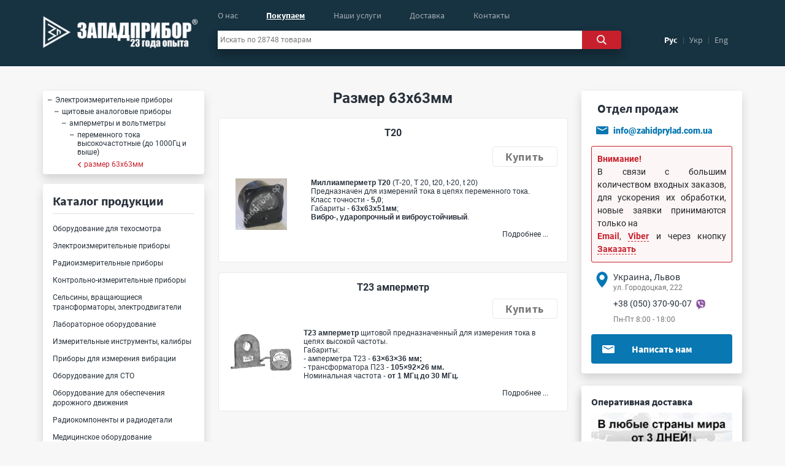

--- FILE ---
content_type: text/html; charset=utf-8
request_url: https://zapadpribor.com/category/ampermetry-i-voltmetry-ac-vch-63x63/
body_size: 155260
content:
<!-- 815661 -1-->      <!-- 814985- 2 -->      <html>
<head>
      <meta name="viewport" content="width=device-width, initial-scale=1.0">
  <meta http-equiv="content-type" content="text/html; charset=utf-8"/>
  <base href="https://zapadpribor.com/"/>
  <title>размер 63х63мм: низкие цены, в наличии на складе, бесплатная доставка, гарантия 1 год, сервисное обслуживание. Электроизмерительные приборы, щитовые аналоговые приборы, амперметры и вольтметры , переменного тока высокочастотные (до 1000Гц и выше). </title>
  <meta name="keywords" content="размер 63х63мм, приборы размер 63х63мм, Электроизмерительные приборы, щитовые аналоговые приборы, амперметры и вольтметры , переменного тока высокочастотные (до 1000Гц и выше)"/>
  <meta name="description" content="переменного тока высокочастотные размер 63х63мм:  низкие цены, в наличии на складе, бесплатная доставка, гарантия 1 год, сервисное обслуживание. Купить переменного тока высокочастотные размер 63х63мм. "/>

    <meta name="robots" content="noodp"/>
  <link rel="preload" href="/static/scripts/jquery-compressed.min.js" as="script">
  <script type="text/javascript" src="/static/scripts/jquery-compressed.min.js"></script>
    <link rel="preconnect" href="https://cdnjs.cloudflare.com" />
  <link rel="preconnect" href="https://maxcdn.bootstrapcdn.com" />

    <style>
/*bottstrap class preload*/
 @-ms-viewport {
  width: device-width;
} html { box-sizing: border-box; -ms-overflow-style: scrollbar; } body {
    background-color: #f7f7f7 !important;
    margin: 0;
    font-family: -apple-system, BlinkMacSystemFont, "Segoe UI", Roboto, "Helvetica Neue", Arial, "Noto Sans", sans-serif, "Apple Color Emoji", "Segoe UI Emoji", "Segoe UI Symbol", "Noto Color Emoji";
    font-size: 14px!important;
    font-weight: 400;
    line-height: 1.5;
    color: #212529;
    text-align: left;
    background-color: #fff;
} 
body::-webkit-scrollbar-thumb {
        background-color: #c4c4c4!important;
        border-radius: 10px!important;
    }

*::-webkit-scrollbar {
        width: 4px!important;
    }
   *::-webkit-scrollbar-thumb {
                border-radius: 10px!important;
    }
*, *::before, *::after { box-sizing: inherit; } button, select { text-transform: none; } button, input, optgroup, select, textarea {
    margin: 0;
    font-family: inherit;
    font-size: inherit;
    line-height: inherit;
} p { margin: 0!important; }
h1, h2, h3, h4, h5, h6 {
    margin-top: 0;
    margin-bottom: 0.5rem;
} h1,
    h2,
    h3 {
        font-family: "Source Sans Pro";
        font-weight: 700!important;
        color: #28313b;
    }
    h1 a,
    h2 a,
    h3 a {
        text-decoration: none;
    }
    h1 {
        font-size: 25px;
        line-height: 25px;
    }
    h2 {
        font-size: 20px !important;
        margin-top: 0;
        line-height: 25px;
    }
b, strong {
    font-weight: bold!important;
}
.zpRed {
    color: #c7202c!important;
}
.zpBlue {
    color: #0977b2!important;
    text-decoration: none !important;
}
.zpNiceAnchor {
    color: #007bff !important;
    text-decoration: none;
    cursor: pointer !important;
}
.zpDarkGrey {
    color: #28313b !important;
}
.zpInvisibleAnchor,
.zpMediumGrey {
    color: #4e4c4c !important;
    text-decoration: none;
}
.zpLightGrey {
    color: #f7f7f7;
}
.container, .container-fluid, .container-lg, .container-md, .container-sm, .container-xl {
  width: 100%;
  padding-right: 15px;
  padding-left: 15px;
  margin-right: auto;
  margin-left: auto;
} .row {
    display: -ms-flexbox;
    display: -webkit-box;
    display: flex;
    -ms-flex-wrap: wrap;
    flex-wrap: wrap;
    margin-right: -15px;
    margin-left: -15px;
} .no-gutters {
  margin-right: 0;
  margin-left: 0;
} .nav {
    display: -ms-flexbox;
    display: -webkit-box;
    display: flex;
    -ms-flex-wrap: wrap;
    flex-wrap: wrap;
    padding-left: 0;
    margin-bottom: 0;
    list-style: none;
}
.p-0 {
    padding: 0!important;
}
.pl-0, .px-0 {
    padding-left: 0!important;
}
.pr-0, .px-0 {
    padding-right: 0!important;
}
.pt-0, .py-0 {
    padding-top: 0!important;
}
.p-1 {
    padding: 0.25rem!important;
}
.pb-1, .py-1 {
    padding-bottom: 0.25rem!important;
}
.pt-1, .py-1 {
    padding-top: 0.25rem!important;
}
.pl-1, .px-1 {
    padding-left: 0.25rem!important;
}
.p-2 {
    padding: 0.5rem!important;
}
.pb-2, .py-2 {
    padding-bottom: 0.5rem!important;
}
.pt-2, .py-2 {
    padding-top: 0.5rem!important;
}
.pl-2, .px-2 {
    padding-left: 0.5rem!important;
}
.pr-2, .px-2 {
    padding-right: 0.5rem!important;
}
.p-3 {
    padding: 1rem!important;
}
.pt-3, .py-3 {
    padding-top: 1rem!important;
}
.pb-3, .py-3 {
    padding-bottom: 1rem!important;
}
.pl-3, .px-3 {
    padding-left: 1rem!important;
}
.pr-3, .px-3 {
    padding-right: 1rem!important;
}
.pt-4, .py-4 {
    padding-top: 1.5rem!important;
}
.pb-4, .py-4 {
    padding-bottom: 1.5rem!important;
}
.pl-4, .px-4 {
    padding-left: 1.5rem!important;
}
.pr-4, .px-4 {
    padding-right: 1.5rem!important;
}
.m-0 {
    margin: 0!important;
}
.mt-0 {
    margin-top: 0!important;
}
.mt-1, .my-1 {
    margin-top: 0.25rem!important;
}
.mb-1, .my-1 {
    margin-bottom: 0.25rem!important;
}
.mr-2, .mx-2 {
    margin-right: 0.5rem!important;
}
.ml-2, .mx-2 {
    margin-left: 0.5rem!important;
}
.mb-2, .my-2 {
    margin-bottom: 0.5rem!important;
}
.mt-2, .my-2 {
    margin-top: 0.5rem!important;
}
.mb-3, .my-3 {
    margin-bottom: 1rem!important;
}
.mt-3, .my-3 {
    margin-top: 1rem!important;
}
.mb-4, .my-4 {
    margin-bottom: 1.25rem!important;
}
.mt-4, .my-4 {
    margin-top: 1.5rem!important;
}
.ml-auto, .mx-auto {
    margin-left: auto!important;
}
.mr-auto, .mx-auto {
    margin-right: auto!important;
}
.mt-auto, .my-auto {
    margin-top: auto!important;
}
.mb-auto, .my-auto {
    margin-bottom: auto!important;
}
.m-auto {
    margin: auto!important;
}
.ml-n1, .mx-n1 {
    margin-left: -0.25rem!important;
}
.mb-n1, .mx-n1 {
    margin-bottom: -0.25rem!important;
}
.mt-n1, .mx-n1 {
    margin-top: -0.25rem!important;
}
.ml-n2, .mx-n2 {
    margin-left: -0.5rem!important;
}
.ml-n3, .mx-n3 {
    margin-left: -1rem!important;
}
.overflow-hidden {
    overflow: hidden!important;
}
.border {
    border: 1px solid #dee2e6!important;
}
.border-light {
    border-color: #e9e9e9!important;
}
.border-bottom {
    border-bottom: 1px solid #dee2e6!important;
}
.border-dark {
    border-color: #173240!important;
}
.border-0 {
    border: 0!important;
}
.float-left {
    float: left!important;
}
.rounded {
    border-radius: 0.25rem!important;
}
.rounded-right {
    border-top-right-radius: 0.25rem!important;
    border-bottom-right-radius: 0.25rem!important;
}
.rounded-circle {
    border-radius: 50%!important;
}
.text-white {
    color: #fff!important;
}
.text-dark {
    color: #343a40!important;
}
.text-secondary {
    color: #6c757d!important;
}
.font-weight-normal {
    font-weight: 400!important;
}
.font-weight-bolder {
    font-weight: bolder!important;
}
.font-weight-bold {
    font-weight: 700!important;
}
.bg-white {
    background-color: #fff!important;
}
.bg-grey {
    background-color: #F7F7F7!important;
}
.bg-dark {
    background-color: #173240!important;
}
.shadow {
    -webkit-box-shadow: 0 0.5rem 1rem rgba(0, 0, 0, 0.15)!important;
    box-shadow: 0 0.5rem 1rem rgba(0, 0, 0, 0.15)!important;
}
.position-relative{position: relative!important;} .position-sticky {
    position: -webkit-sticky!important; position: sticky!important;} .position-absolute{ position:absolute!important; } .w-100{width: 100%!important;} .w-75{width: 75%!important;} .w-50{width: 50%!important;} .w-25{width: 25%!important;} .w-auto{width: auto!important;} .h-auto{height: auto!important;} .h-100{height: 100%!important;} .text-center{text-align: center!important;} .text-left{text-align: left!important;} .text-right{text-align: right!important;} .m-auto{margin: auto!important;} .my{margin-top: ;}

.text-decoration-none {
    text-decoration: none!important;
}


 .no-gutters > .col, .no-gutters > [class*="col-"] { padding-right: 0; padding-left: 0;} .col-1, .col-2, .col-3, .col-4, .col-5, .col-6, .col-7, .col-8, .col-9, .col-10, .col-11, .col-12, .col, .col-auto, .col-sm-1, .col-sm-2, .col-sm-3, .col-sm-4, .col-sm-5, .col-sm-6, .col-sm-7, .col-sm-8, .col-sm-9, .col-sm-10, .col-sm-11, .col-sm-12, .col-sm, .col-sm-auto, .col-md-1, .col-md-2, .col-md-3, .col-md-4, .col-md-5, .col-md-6, .col-md-7, .col-md-8, .col-md-9, .col-md-10, .col-md-11, .col-md-12, .col-md, .col-md-auto, .col-lg-1, .col-lg-2, .col-lg-3, .col-lg-4, .col-lg-5, .col-lg-6, .col-lg-7, .col-lg-8, .col-lg-9, .col-lg-10, .col-lg-11, .col-lg-12, .col-lg, .col-lg-auto, .col-xl-1, .col-xl-2, .col-xl-3, .col-xl-4, .col-xl-5, .col-xl-6, .col-xl-7, .col-xl-8, .col-xl-9, .col-xl-10, .col-xl-11, .col-xl-12, .col-xl, .col-xl-auto {
  position: relative;
  width: 100%;
  min-height: 1px;
  padding-right: 15px;
  padding-left: 15px;
} .col {
  -ms-flex-preferred-size: 0;
  flex-basis: 0;
  -webkit-box-flex: 1;
  -ms-flex-positive: 1;
  flex-grow: 1;
  max-width: 100%;
} .col-auto {
  -webkit-box-flex: 0;
  -ms-flex: 0 0 auto;
  flex: 0 0 auto;
  width: auto;
  max-width: none;
} .col-1 {
  -webkit-box-flex: 0;
  -ms-flex: 0 0 8.333333%;
  flex: 0 0 8.333333%;
  max-width: 8.333333%;
} .col-2 {
  -webkit-box-flex: 0;
  -ms-flex: 0 0 16.666667%;
  flex: 0 0 16.666667%;
  max-width: 16.666667%;
} .col-3 {
  -webkit-box-flex: 0;
  -ms-flex: 0 0 25%;
  flex: 0 0 25%;
  max-width: 25%;
} .col-4 {
  -webkit-box-flex: 0;
  -ms-flex: 0 0 33.333333%;
  flex: 0 0 33.333333%;
  max-width: 33.333333%;
} .col-5 {
  -webkit-box-flex: 0;
  -ms-flex: 0 0 41.666667%;
  flex: 0 0 41.666667%;
  max-width: 41.666667%;
} .col-6 {
  -webkit-box-flex: 0;
  -ms-flex: 0 0 50%;
  flex: 0 0 50%;
  max-width: 50%;
} .col-7 {
  -webkit-box-flex: 0;
  -ms-flex: 0 0 58.333333%;
  flex: 0 0 58.333333%;
  max-width: 58.333333%;
} .col-8 {
  -webkit-box-flex: 0;
  -ms-flex: 0 0 66.666667%;
  flex: 0 0 66.666667%;
  max-width: 66.666667%;
} .col-9 {
  -webkit-box-flex: 0;
  -ms-flex: 0 0 75%;
  flex: 0 0 75%;
  max-width: 75%;
} .col-10 {
  -webkit-box-flex: 0;
  -ms-flex: 0 0 83.333333%;
  flex: 0 0 83.333333%;
  max-width: 83.333333%;
} .col-11 {
  -webkit-box-flex: 0;
  -ms-flex: 0 0 91.666667%;
  flex: 0 0 91.666667%;
  max-width: 91.666667%;
} .col-12 {
  -webkit-box-flex: 0;
  -ms-flex: 0 0 100%;
  flex: 0 0 100%;
  max-width: 100%;
}
.d-none { display: none !important; } .d-inline { display: inline !important; } .d-inline-block { display: inline-block !important;
} .d-block { display: block !important; } .d-table { display: table !important; } .d-table-row { display: table-row !important; } .d-table-cell { display: table-cell !important; } .d-flex { display: -webkit-box !important; display: -ms-flexbox !important;
  display: flex !important; } .d-inline-flex { display: -webkit-inline-box !important; display: -ms-inline-flexbox !important;   display: inline-flex !important; } 
    
.flex-wrap {
  -ms-flex-wrap: wrap !important;
  flex-wrap: wrap !important;
}
.flex-column {
  -webkit-box-orient: vertical !important;
  -webkit-box-direction: normal !important;
  -ms-flex-direction: column !important;
  flex-direction: column !important;
}
.justify-content-center {
  -webkit-box-pack: center !important;
  -ms-flex-pack: center !important;
  justify-content: center !important;
}
@media (min-width: 576px) {
        .container, .container-sm {
          max-width: 540px;
        } .pl-sm-1, .px-sm-1 {
            padding-left: 0.25rem!important;
        } .pr-sm-1, .px-sm-1 {
            padding-right: 0.25rem!important;
        }
        .pr-sm-3, .px-sm-3 {
          padding-right: 1rem!important;
        } .pl-sm-3, .px-sm-3 {
          padding-left: 1rem!important;
        } .pr-sm-4, .px-sm-4 {
            padding-right: 1.5rem!important;
        } .pl-sm-4, .px-sm-4 {
            padding-left: 1.5rem!important;
        } .col-sm {
          -ms-flex-preferred-size: 0;
          flex-basis: 0;
          -webkit-box-flex: 1;
          -ms-flex-positive: 1;
          flex-grow: 1;
          max-width: 100%;
        } .col-sm-auto {
          -webkit-box-flex: 0;
          -ms-flex: 0 0 auto;
          flex: 0 0 auto;
          width: auto;
          max-width: none;
        } .col-sm-1 {
          -webkit-box-flex: 0;
          -ms-flex: 0 0 8.333333%;
          flex: 0 0 8.333333%;
          max-width: 8.333333%;
        } .col-sm-2 {
          -webkit-box-flex: 0;
          -ms-flex: 0 0 16.666667%;
          flex: 0 0 16.666667%;
          max-width: 16.666667%;
        } .col-sm-3 {
          -webkit-box-flex: 0;
          -ms-flex: 0 0 25%;
          flex: 0 0 25%;
          max-width: 25%;
        }
        .col-sm-4 {
          -webkit-box-flex: 0;
          -ms-flex: 0 0 33.333333%;
          flex: 0 0 33.333333%;
          max-width: 33.333333%;
        }
        .col-sm-5 {
          -webkit-box-flex: 0;
          -ms-flex: 0 0 41.666667%;
          flex: 0 0 41.666667%;
          max-width: 41.666667%;
        }
        .col-sm-6 {
          -webkit-box-flex: 0;
          -ms-flex: 0 0 50%;
          flex: 0 0 50%;
          max-width: 50%;
        }
        .col-sm-7 {
          -webkit-box-flex: 0;
          -ms-flex: 0 0 58.333333%;
          flex: 0 0 58.333333%;
          max-width: 58.333333%;
        }
        .col-sm-8 {
          -webkit-box-flex: 0;
          -ms-flex: 0 0 66.666667%;
          flex: 0 0 66.666667%;
          max-width: 66.666667%;
        }
        .col-sm-9 {
          -webkit-box-flex: 0;
          -ms-flex: 0 0 75%;
          flex: 0 0 75%;
          max-width: 75%;
        }
        .col-sm-10 {
          -webkit-box-flex: 0;
          -ms-flex: 0 0 83.333333%;
          flex: 0 0 83.333333%;
          max-width: 83.333333%;
        }
        .col-sm-11 {
          -webkit-box-flex: 0;
          -ms-flex: 0 0 91.666667%;
          flex: 0 0 91.666667%;
          max-width: 91.666667%;
        }
        .col-sm-12 {
          -webkit-box-flex: 0;
          -ms-flex: 0 0 100%;
          flex: 0 0 100%;
          max-width: 100%;
        }
       
        }
@media (min-width: 768px) {
        .container, .container-md, .container-sm {
          max-width: 720px;
        }
      .col-md {
          -ms-flex-preferred-size: 0;
          flex-basis: 0;
          -webkit-box-flex: 1;
          -ms-flex-positive: 1;
          flex-grow: 1;
          max-width: 100%;
        }
        .col-md-auto {
          -webkit-box-flex: 0;
          -ms-flex: 0 0 auto;
          flex: 0 0 auto;
          width: auto;
          max-width: none;
        }
        .col-md-1 {
          -webkit-box-flex: 0;
          -ms-flex: 0 0 8.333333%;
          flex: 0 0 8.333333%;
          max-width: 8.333333%;
        }
        .col-md-2 {
          -webkit-box-flex: 0;
          -ms-flex: 0 0 16.666667%;
          flex: 0 0 16.666667%;
          max-width: 16.666667%;
        }
        .col-md-3 {
          -webkit-box-flex: 0;
          -ms-flex: 0 0 25%;
          flex: 0 0 25%;
          max-width: 25%;
        }
        .col-md-4 {
          -webkit-box-flex: 0;
          -ms-flex: 0 0 33.333333%;
          flex: 0 0 33.333333%;
          max-width: 33.333333%;
        }
        .col-md-5 {
          -webkit-box-flex: 0;
          -ms-flex: 0 0 41.666667%;
          flex: 0 0 41.666667%;
          max-width: 41.666667%;
        }
        .col-md-6 {
          -webkit-box-flex: 0;
          -ms-flex: 0 0 50%;
          flex: 0 0 50%;
          max-width: 50%;
        }
        .col-md-7 {
          -webkit-box-flex: 0;
          -ms-flex: 0 0 58.333333%;
          flex: 0 0 58.333333%;
          max-width: 58.333333%;
        }
        .col-md-8 {
          -webkit-box-flex: 0;
          -ms-flex: 0 0 66.666667%;
          flex: 0 0 66.666667%;
          max-width: 66.666667%;
        }
        .col-md-9 {
          -webkit-box-flex: 0;
          -ms-flex: 0 0 75%;
          flex: 0 0 75%;
          max-width: 75%;
        }
        .col-md-10 {
          -webkit-box-flex: 0;
          -ms-flex: 0 0 83.333333%;
          flex: 0 0 83.333333%;
          max-width: 83.333333%;
        }
        .col-md-11 {
          -webkit-box-flex: 0;
          -ms-flex: 0 0 91.666667%;
          flex: 0 0 91.666667%;
          max-width: 91.666667%;
        }
        .col-md-12 {
          -webkit-box-flex: 0;
          -ms-flex: 0 0 100%;
          flex: 0 0 100%;
          max-width: 100%;
        }
        
        }

@media (min-width: 992px) {
        .container, .container-lg, .container-md, .container-sm  {
          max-width: 960px;
        }
        .col-lg {
          -ms-flex-preferred-size: 0;
          flex-basis: 0;
          -webkit-box-flex: 1;
          -ms-flex-positive: 1;
          flex-grow: 1;
          max-width: 100%;
        }
        .col-lg-auto {
          -webkit-box-flex: 0;
          -ms-flex: 0 0 auto;
          flex: 0 0 auto;
          width: auto;
          max-width: none;
        }
        .col-lg-1 {
          -webkit-box-flex: 0;
          -ms-flex: 0 0 8.333333%;
          flex: 0 0 8.333333%;
          max-width: 8.333333%;
        }
        .col-lg-2 {
          -webkit-box-flex: 0;
          -ms-flex: 0 0 16.666667%;
          flex: 0 0 16.666667%;
          max-width: 16.666667%;
        }
        .col-lg-3 {
          -webkit-box-flex: 0;
          -ms-flex: 0 0 25%;
          flex: 0 0 25%;
          max-width: 25%;
        }
        .col-lg-4 {
          -webkit-box-flex: 0;
          -ms-flex: 0 0 33.333333%;
          flex: 0 0 33.333333%;
          max-width: 33.333333%;
        }
        .col-lg-5 {
          -webkit-box-flex: 0;
          -ms-flex: 0 0 41.666667%;
          flex: 0 0 41.666667%;
          max-width: 41.666667%;
        }
        .col-lg-6 {
          -webkit-box-flex: 0;
          -ms-flex: 0 0 50%;
          flex: 0 0 50%;
          max-width: 50%;
        }
        .col-lg-7 {
          -webkit-box-flex: 0;
          -ms-flex: 0 0 58.333333%;
          flex: 0 0 58.333333%;
          max-width: 58.333333%;
        }
        .col-lg-8 {
          -webkit-box-flex: 0;
          -ms-flex: 0 0 66.666667%;
          flex: 0 0 66.666667%;
          max-width: 66.666667%;
        }
        .col-lg-9 {
          -webkit-box-flex: 0;
          -ms-flex: 0 0 75%;
          flex: 0 0 75%;
          max-width: 75%;
        }
        .col-lg-10 {
          -webkit-box-flex: 0;
          -ms-flex: 0 0 83.333333%;
          flex: 0 0 83.333333%;
          max-width: 83.333333%;
        }
        .col-lg-11 {
          -webkit-box-flex: 0;
          -ms-flex: 0 0 91.666667%;
          flex: 0 0 91.666667%;
          max-width: 91.666667%;
        }
        .col-lg-12 {
          -webkit-box-flex: 0;
          -ms-flex: 0 0 100%;
          flex: 0 0 100%;
          max-width: 100%;
        }
                       .p-lg-0 {
            padding: 0!important;
        }
}

@media (min-width: 1200px) {
        .container, .container-lg, .container-md, .container-sm, .container-xl  {
          max-width: 1140px;
        }
        .pr-lg-3{
            padding-right: 1rem !important;
        }
        .pl-lg-3{
            padding-left: 1rem !important;
        }
        
        .col-xl {
          -ms-flex-preferred-size: 0;
          flex-basis: 0;
          -webkit-box-flex: 1;
          -ms-flex-positive: 1;
          flex-grow: 1;
          max-width: 100%;
        }
        .col-xl-auto {
          -webkit-box-flex: 0;
          -ms-flex: 0 0 auto;
          flex: 0 0 auto;
          width: auto;
          max-width: none;
        }
        .col-xl-1 {
          -webkit-box-flex: 0;
          -ms-flex: 0 0 8.333333%;
          flex: 0 0 8.333333%;
          max-width: 8.333333%;
        }
        .col-xl-2 {
          -webkit-box-flex: 0;
          -ms-flex: 0 0 16.666667%;
          flex: 0 0 16.666667%;
          max-width: 16.666667%;
        }
        .col-xl-3 {
          -webkit-box-flex: 0;
          -ms-flex: 0 0 25%;
          flex: 0 0 25%;
          max-width: 25%;
        }
        .col-xl-4 {
          -webkit-box-flex: 0;
          -ms-flex: 0 0 33.333333%;
          flex: 0 0 33.333333%;
          max-width: 33.333333%;
        }
        .col-xl-5 {
          -webkit-box-flex: 0;
          -ms-flex: 0 0 41.666667%;
          flex: 0 0 41.666667%;
          max-width: 41.666667%;
        }
        .col-xl-6 {
          -webkit-box-flex: 0;
          -ms-flex: 0 0 50%;
          flex: 0 0 50%;
          max-width: 50%;
        }
        .col-xl-7 {
          -webkit-box-flex: 0;
          -ms-flex: 0 0 58.333333%;
          flex: 0 0 58.333333%;
          max-width: 58.333333%;
        }
        .col-xl-8 {
          -webkit-box-flex: 0;
          -ms-flex: 0 0 66.666667%;
          flex: 0 0 66.666667%;
          max-width: 66.666667%;
        }
        .col-xl-9 {
          -webkit-box-flex: 0;
          -ms-flex: 0 0 75%;
          flex: 0 0 75%;
          max-width: 75%;
        }
        .col-xl-10 {
          -webkit-box-flex: 0;
          -ms-flex: 0 0 83.333333%;
          flex: 0 0 83.333333%;
          max-width: 83.333333%;
        }
        .col-xl-11 {
          -webkit-box-flex: 0;
          -ms-flex: 0 0 91.666667%;
          flex: 0 0 91.666667%;
          max-width: 91.666667%;
        }
        .col-xl-12 {
          -webkit-box-flex: 0;
          -ms-flex: 0 0 100%;
          flex: 0 0 100%;
          max-width: 100%;
        }
            }


</style>


    <link rel="stylesheet" media="all" type="text/css" href="/static/styles/main-min.css"/>
        <style type="text/css">
        
    </style>
      <script type="text/javascript">

        function obtynannja(){
        var windowWidth = jQuery(window).width();
        var opis = jQuery('#info4 .deliveryInfoInside p').height(),
        forma = jQuery('#info4 .deliveryInfoInside form').height();
        if(windowWidth >= 768 && windowWidth <= 991){
                if (opis >= 35) {
                    jQuery('#info4 .deliveryInfoInside form').css('max-height', '50%');
                }
        } else if(windowWidth >= 992 && windowWidth <= 1199){
            if (opis >= 35) {
                jQuery('#info4 .deliveryInfoInside form').css('max-height', '49%');
            }
        } else if(windowWidth >= 1200){
            var razom = opis + forma;
            if (opis >= 37) {
                jQuery('#info4 .deliveryInfoInside form').css('max-height', '56%');
            } else if (razom < 246){
                jQuery('#info4 .deliveryInfoInside form').css({'height': '205px'});
            }
        }
     }

     window.onresize = function obtynannja(){
        jQuery('#info4 .deliveryInfoInside form').attr('style', "");
        var windowWidth = jQuery(window).width(),
        opis = jQuery('#info4 .deliveryInfoInside p').height(),
        forma = jQuery('#info4 .deliveryInfoInside form').height();
        if(windowWidth >= 768 && windowWidth <= 991){
                if (opis >= 37) {
                    jQuery('#info4 .deliveryInfoInside form').css('max-height', '51%');
                } 
        } else if(windowWidth >= 992 && windowWidth <= 1199){
            if (opis >= 37) {
                jQuery('#info4 .deliveryInfoInside form').css('max-height', '49%');
            }
        } else if(windowWidth >= 1200){
            var razom = opis + forma;
            if (opis >= 37) {
                jQuery('#info4 .deliveryInfoInside form').css('max-height', '56%');
            } else if (razom < 246){
                jQuery('#info4 .deliveryInfoInside form').css({'max-height': 'unset', 'height': '212px'});
            }
        }
     }
           // функції що мають бути доступні на всіх сторінках та розширеннях
      function cutWords(i,t) {
            var arr = t.split(' '),
            count = 0,
            text  = '';
            for(var k = 0; k < arr.length; k++ ) {
                var c = arr[k].length;
                count = parseInt(count) + parseInt(c) + parseInt(k);
                if (count < i) {
                    text += arr[k] + ' ';
                } else {
                    return text + '...';
                }
            }
        }
</script>

  <link rel="alternate" hreflang="ru" href="https://zapadpribor.com/category/ampermetry-i-voltmetry-ac-vch-63x63/"/>

  <link rel="alternate" hreflang="uk" href="https://zapadpribor.com/ua/category/ampermetry-i-voltmetry-ac-vch-63x63/"/>

  <link rel="alternate" hreflang="en" href="https://zapadpribor.com/en/category/ammeters-and-voltmeters-ac-hf-63x63/"/>
  
  <link rel="canonical" href="https://zapadpribor.com/category/ampermetry-i-voltmetry-ac-vch-63x63/"/>


<meta property='og:site_name' content='zapadpribor.com'>
<meta property='og:locale' content='ru_RU'>
<meta property='og:title' content='размер 63х63мм: низкие цены, в наличии на складе, бесплатная доставка, гарантия 1 год, сервисное обслуживание. Электроизмерительные приборы, щитовые аналоговые приборы, амперметры и вольтметры , переменного тока высокочастотные (до 1000Гц и выше). '>
<meta property='og:type' content='website'>
<meta property='og:url' content='https://zapadpribor.com/category/ampermetry-i-voltmetry-ac-vch-63x63/'>
<meta property='og:image' content='/templates/ru/images/logo.png'>




    
</head>
<body >
    <div class="Geturl" style="display: none;">//zapadpribor.com/index.php</div><div class="wrapper">
      <style >
    .pbh {
        width: 100%;
        margin-bottom: 20px;
    }
    .pbh #cms_content {
        width: 100%;
    }
    .pbh #cms_content .seoBlock {
        margin-top: 0;
    }
    .fixed {
        position: fixed;
        bottom: 219px;
        z-index: 99999;
    }
    #content {
        position: relative;
    }
    .header{
          height: 108px;
          background-color: #173240;
      }
    #t-left img {
        margin-left: -17px;
    }
    #center {
        z-index: 98;
    }
    #center #nav {
        height: 50px;
    }
    #center #nav ul {
        list-style: none;
        min-height: 18px;
    }
    #center #nav ul .selected {
        opacity: 1 !important;
    }
    #center #nav ul li #catalog, #center #nav ul li a {
        font-size: 14px;
        line-height: 18px;
        font-family: "Source Sans Pro";
        float: left;
        opacity: 0.6;
    }
    #search_box .search_box {
        z-index: 1;
    }
        #search_box form input {
        height: 30px;
        width: -webkit-fill-available;
        width: -moz-available;
        color: #777777;
        outline: unset;
        font-family: "Roboto";
        font-size: 0.752rem;
        line-height: 0.875rem;
            }
    #search_box form .searchButton {
        width: 70px;
        height: 30px;
        background-color: #c7202c;
        color: #e9e9e9;
        cursor: pointer;
        outline: unset;
            }
    #search_box form input:-moz-placeholder, #search_box form input::-webkit-input-placeholder  {
        color: #777777;
    }
        #t-right ul {
        list-style: none;
        margin-top: 55px;
      }
     #t-right li {
          cursor: pointer;
      }
     #t-right .selected {
          opacity: 1;
      }
     #t-right li a {
          font-family: "Source Sans Pro";
          font-size: 0.875rem;
          line-height: 1.125rem;
          opacity: 0.6;
      }
    #t-right .line {
          opacity: 0.2;
      }
      @media screen and (max-width: 991px){
          #content {
                position: unset;
                padding: 0 15px;
            }
        }
    </style>
          <style>
        .header {
          z-index: 100;
          margin-bottom: 20px;
      }
    #search_box {
        margin-right: 7px;
    }
    .rightCol {
        max-width: 262px!important;
    }
    .rightCol #cms_content {
        display: block;
    }
    .rightCol #cms_content .seoBlock {
        margin: 20px 0;
    }
    .rightCol #cms_content:first-child .seoBlock {
        margin-top: 0;
    }
    .rightColIncide {
                height: 551px;
    }
    .rightColIncide h3 {
        font-size: 1.25rem;
        line-height: 1.5625rem;
        text-align: left;
        margin-bottom: 10px;
    }
    .rightColIncide .block_cont {
        margin-bottom: 10px!important;
        padding: 7px 10px 10px 10px;
            }
        .rightColIncide .cont h4 {
        font-family: "Source Sans Pro";
        font-weight: 700;
        font-size: 16px;
        line-height: 24px;
        color: #28313b;
        margin: 0;
    }
    .rightColIncide .cont .adr {
                margin-top: -1px!important;
    }
    .rightColIncide .cont .adr, .rightColIncide .cont .hour {
        font-family: "Roboto";
        font-size: 12px;
        line-height: 15px;
        color: #777777;
    }
    .rightColIncide .cont .tel {
        font-family: "Roboto";
        font-size: 14px;
        line-height: 20px;
        color: #28313b;
            }
/*    .rightColIncide .skype {
        display: -webkit-box;
        display: -ms-flexbox;
        display: flex;
        padding-right: 0;
        padding-left: 0;
        margin-top: 3px;
        padding-left: 10px;
    }*/
    .rightColIncide .skype span {
        margin: 0;
    }
    .rightColIncide .skype p {
        font-family: "Roboto";
        font-weight: 900;
        font-size: 0.9rem;
        line-height: 1rem;
        color: #28313b;
        margin: auto 0;
        padding: 0 10px;
    }
    .rightColIncide .skype p a {
        text-decoration: none;
        /*color: #28313b;*/
        color: #0977b2;
    }
    .rightColIncide button {
                background-color: #0977b2;
        border: none;
        font-family: "Source Sans Pro";
        font-size: 1rem;
        line-height: 1.25rem;
        margin: 13px 0 0 0;
        height: 3rem;
        cursor: pointer;
    }
        .rightColIncide button span {
        left: 15px;
        top: 0;
        width: 11%;
            }
    /*#orderOnlinMain{
        pointer-events: none!important;
    }*/
    .rightCol .blokAfterSliderMain {
        padding: 0;
        margin: 0;
        /*height: 312px;*/
    }
    .rightCol .blokAfterSliderMain .blokAfterSliderMainProduct {
        padding: 0;
    }
/*    .rightCol .blokAfterSliderMain .product {
        border-radius: 4px;
        padding: 0.95rem;
        height: 312px;
    }*/
    .rightCol .blokAfterSliderMain h3 {
        font-size: 16px;
        line-height: 20px;
    }
    .rightCol .blokAfterSliderMain h3 a {
        text-decoration: none;
        font-size: 16px;
        line-height: 20px;
        color: #28313b;
    }
    .rightCol .blokAfterSliderMain h3 a i{
        color: #777777;
    }
    .rightCol .blokAfterSliderMain .blokAfterSliderMainProduct .product .ourWorksElem {
        height: 16rem;
    }
    .rightCol .blokAfterSliderMain .blokAfterSliderMainProduct .product .ourWorksElem #slideshow-container .slideshow-container {
        display: block;
        width: 232px;
    }
    .rightCol .blokAfterSliderMain .blokAfterSliderMainProduct .product .ourWorksElem #slideshow-container .slideshow-container img {
        height: 174px;
    }
    .rightCol .blokAfterSliderMain .blokAfterSliderMainProduct .product .ourWorksElem #slideshow-container .slideshow-container .nameImage {
        height: 55px;
        overflow: hidden;
    }
    .rightCol .blokAfterSliderMain .blokAfterSliderMainProduct .product .ourWorksElem #slideshow-container .slideshow-container .nameImage a {
        text-decoration: none;
    }
    .rightCol .blokAfterSliderMain .blokAfterSliderMainProduct .product .ourWorksElem #slideshow-container .slideshow-container .nameImage a .news {
        font-family: "Roboto";
        font-weight: 500;
        margin-top: 9px;
        margin-bottom: 1rem;
        line-height: 20px;
        font-size: 14px;
        color: #28313b;
        text-decoration: none;
        display: -webkit-box;
        -webkit-line-clamp: 2;
        -webkit-box-orient: vertical;
        overflow: hidden;
    }
    .rightCol .blokAfterSliderMain .blokAfterSliderMainProduct .product #imgNavigation {
        bottom: 0;
    }
    .rightCol .blokAfterSliderMain .blokAfterSliderMainProduct .product #imgNavigation .white {
        background-color: #a6a6a6;
    }
    .rightCol .blokAfterSliderMain .blokAfterSliderMainProduct .product #imgNavigation .red {
        background-color: #c7202c;
    }
    .blokAfterSliderMain .ourServices h3 i, .blokAfterSliderMain .ourWorks h3 i {
        color: #777777;
        font-family: "Roboto";
        font-size: .75rem;
        line-height: .75rem;
        margin-left: 5px;
        font-style: normal;
    }
    
    @media screen and (max-width: 768px) {
        .gamburger {
            display: none;
        }
        #nav {
            height: 50px;
        }
        #center #nav ul li a {
            color: #fff;
        }
    }
    @media screen and (max-width: 991px) {
        .header {
            margin-bottom: 0;
        }
        #totopscroller {
            display: none !important;
        }
        .centerCol, .rightCol {
          margin-top: 72px;
        }
    }
    @media screen and (min-width: 992px) {
        .rightCol2 .rightColIncide .emeil a,
        .rightCol .rightColIncide .cont .tel a,
        .rightColIncide .skype p a,
        footer .footer .cont .tel a {
            pointer-events: none;
            cursor: unset;
        }
        .characteristics .tel a,
        .parent-cat .tel,
        .rightCol2 .rightColIncide .emeil a,
        .rightCol .rightColIncide .cont .tel a,
        .rightColIncide .skype p a,
        footer .footer .cont .tel a {
            pointer-events: none;
            cursor: unset;
        }
    }
    @media screen and (min-width: 768px) and (max-width: 991px) {
        #center #nav {
            width: 150%;
        }
        #center #search_box {
            max-width: 345px;
        }
        #t-right ul {
            margin-left: 20px;
        }
        .header .image {
            margin-top: 10px;
        }
    }
    @media screen and (min-width: 992px) and (max-width: 1199px) {
        #center #nav {
            width: 120%;
        }
        #center #search_box {
            padding-right: 7px;
        }
    }
  </style>

<!-- detectIfIsFromAdvertise1 code --> <script> var url_kr = ``; </script> <!-- detectIfIsFromAdvertise1 code -->


<div class="header position-sticky w-100">
  <div id="top" class="container p-lg-0">
    <div class="d-flex flex-wrap">
      <div id="t-left" class="col-6 col-xs-6 col-sm-3 col-md-3 col-xl-3 col-lg-3 p-0">
        <div class="image px-0 py-4">
                        <noindex>          <a  rel="nofollow" href="/">
                          <picture>
               <source srcset="data:;base64,UklGRi4tAABXRUJQVlA4WAoAAAAQAAAAsQIAiwAAQUxQSDwmAAAB8Mf//yol/v89zszQDSJIWGBhdysKdrtrt65rt+uGa3du2h2r7tpda4uKjYGAYmDQKj1MnMcf8zyP55kzMywvP5/P9xsREwD/v/[base64]/z+LaLVap9idUVwG/kTQrijfFuX2Csx6QeIF1uDb5sYo3qXGZ1VgFA1XnJFMw93OmLi68LCnvA0sMnz5w6trmXAB478KivFap7hdXJBOzCd4gExKS1Vb+scLqCK1TwAjG7ADH5J4DqT/OHOlqfeldZ7QUTAJ+vLlEQn8z0/JIi4uP7cgCPDIvq1I84gHFlQf097qtnfepfZ7WTACg3JYmCeVf7fEExz7jFCeCJfiAANMd3LQGaZTyeaH0aRLHaEMCu7h86AmLq3gZfTPyDE+xNprp5VtmArwMAQqM/bbQ+DW+yIigAHq1PUxDfLPH7QuICDlADPMWMF88SDR+GCwABpw2HrFdrGoDfsHgKFjwc/mXEORysBogVXz1BvFrJAQCCzxX+bX0aR7PCeUATsiiHgPj5eAubonFycXGyF4rfHNy8vT2cLWk7fu8AEK8b6z8OM0YAAIQ9Tl5tfZrcZrXgAnCqu1ckoDHzz2DbUL7fnE1Hr9yNibl78+y+P2Z08S82qz7uz+PRcUlJz++eXDuxvqVMKjzuDvBCPxRcl2N8HQBor7/R33o1lwHAped9AqLuxRh7q1dywsXUXK3eKKKpaNAVZL89MsSLz/P7I3v3yHhgNmnAuYvnzB7dVi3lvfbAHjkPjrTj81p+++w5856Nnu/D8v3n33Nm//c3hud3x/7aQ9+1Zf3qn8d2r1uCpp5w7d9z0le6qli+666fPSd55Vh1Rv8z/54z4+W9wXJ4jLqcma8zItOoy8+4OSWYw3/hkT2cOzavW/7Ttx1rutBqftA1BHilHwFQLkncA+D6G/5Rzvo0lWgqC6h8ZqQSEPMvRVo3p8kvtSLyGwsej1TxhN00GuQ03i9Bma8XzY/DNFJVco0GOY3nXPgCz6BobjwSxAr+KCrwHiPwhNHArdcVavNznh0a4UfZJJInqFkt9CI1vxVjXr5o1rQwPpcx8VoROUXtyx9dSFVuGQ28er2usCDv0+O9/dwJqj14zgXeG78BsJ+GmYOhQ+Hbthrr00yiiZTg7EYAUFfelkdAMXtzBSvmvVuPchfu8eJoHofyvqhDma1DBQ4ltDagvM/d+UqdRvMfDmAFpaH5xVuMUkdRdqPu7WxvqXVIHsdymoXk7JaMWflo1g9VuEKO61BW3ZW6lEq3UHZj4fPx7hJQLcn4i333URUAoMToqY2rxuIKFVjf5ndYjaSg5dXOGgKAqt11nRSi+H6qh2Cl3DaIKL/hsAOtyweZkntYjGYgyvyxLF/AGRuDiMbrtQVz+F+1PKHBAxHlTmonKAERjcdCJWDQJ3GjmxpMVXbhCcajPmCFW0g0IERg4Y4wDQHAacJrvRQi3unqYJXU/dCs+pUq0vBcmbKnWIzDDLl04QJX4Fnbg/i4mjkaay1OqBGDZnzdQiGIp8tJwPBMfDaxvKejs1/z7YX644FgjVtK1AfpViLixx/91ASAMn98NBLQsK+mgxUqEW0ezI4gzUSZDcssxuUXuXComivonC3Ck/by2U9Fiws6gma9G6gUXO0oAZH3tKi7e+7SKxTTlrmDVQ6/y6pHaI2mj3q5UwDCz2YTED/NCdJYG1VbNLN4RkP5Uy7cKViK537ZZmm4Sv9rkz5+w1grR4kLFqeZguY1rtcoJb2tFLhP/[base64]/wpwA0PJhBwYJV1eysSHASR8EYANhqIOFNO6lad2WLb2Ap1YyyvfTlqnLTNmUOk8v9mEVkhFFK3+SJmzP2nJ4jNkwpH1vYkMh7rBoECP41SQLxdKQ7BWDAjXwCYtKEIOtRJ4fjVmUA6PSe9qaKVOQr2ZJ7WYjQBmXXhXLVvGsT0q/dTNTStD/KVSlLGfmPr9yg3jlWhtIknyO/[base64]/Q0/FumLQBQ4gHtB7XtaHefVYUHfOfGSiBe7ulNAehxKpeA+GF2ZavQmWenBwD4PKTlfi81G8ki7W9BtuSKAFAnVy6XnTRRJK1U8bR6xfEtAAineY4EyjUHAOAfZRwtCQA/6Eh7BXnKpSskvql8bqt5tvsAwO+FHGfU8mwDANdVtPkOtqO9RCUugPpbPkhg4bamagq4T71HQYwa5Gd5qm482+XInyWhWUtL/[base64]/1tPeRVpGRVSaH+dIL0K5OmXzzHGmnWhnXKUxTfZ8kqe4lnjAQCLtRx3Qk0q3pRlFO1XV9vRRaK8PADVVryUQN2+dgIFnIZcpCDenRBgWT159noCQIkYWs5UiVr3aZsWkdIHWEZDPW3uDlJ+LZ5vRI5vrFlX2hknWbqj5flfUsKDamYYTfvNhnSLYYjl5AKI2JXPQny/uhYFoOzMpxQUj3XXWFLHT+lpxPTsNe4AEPCY9nmoROsk2txxhZSC7yxC1RHJ+iErSdieZzJy9rdpqg1WICBKCY9rFz16PGIYzQAegy9KIN6dUpIC0GjtZwJi2tr6lgP+Pbt1JXbrVVsDAGHxtPQIiV4FtG/[base64]/YkpE826RiH8xaelmBp0eboWWgu1R/Kyb939tKF82dPHNq7YeHYbjVoj5QQ30w+uwm2qjdLay5wjzggshBjf6tIAai56jMBMX1XU6vR4imSs5tIOG2kFZQIySM9rGkJzjdoV0p0SSU9EWglDnKIDRW1WmmDORz5Rjk+UQ49593DfYM0UqWfKOF5C/kcf7BVfZ4w8suYCzw3G6Xw7qR+ThRwjvybgpiwrLSFubYa2Hvw6Olr4pD+M0gGHKUlegQkk5I6WYLHa9ohu/DXpA/+tHL/cuTVsGY/60inHfiG1NJahmn6/ipSsYoIl8/9N1vVj5VX2kyOY+58EiVSfqo6NPVEOAXAf9hdChpujdFYVIUTaSnpn/OQc4GrVNgN2mU3z2ek7G8tIfQTbRPUjyXlNKLVuM2RWtFKHfIBgNMi6ZgMg34QLQfxdohEnOVsBgCvu7RVLrZjwFNGjpk6n/6EkrqNDRygF+KrX8tSAELnphMQPx1vY0lh0cj/eqQrSDeKp+12sb9BMs40S7tceYSWetpSqHKPpO9DaxLP8TLYSh3xAtdJWUj+R8U37gpaEh6xV9CLVvJsBQhaoaMtdrQdg2IZ2cHmqLX1HUqfaO8FAAN0iLqYyfYUcGqwnYL4blNFy6l8je9mFaC2S6MtcRROihT80wJU/ZE+DYKvk4wzaB1SOGK8TC5Yn+TD++9lIX0TcIl/pVmWoZelia/3HnuSh/Tv1bZj8DPGZzP4LHxuRMknw/zBdIAeETH7fDsKgE/PWxQ0xH3vZD1SdzamDNDRJtrBbtoRZ+VpptPyBoH3Gdoa2qACjquOVgpF5DUu5TOkGS0LzwgWJutwsJ1DWJ9k04x6UICSmbPLaIA50GCCmLq1AgWE0tNTCIi5UT2tBhrfTCVMQ3p/NfxBuxqkPLtfaMkdwH4fSTyuIk1DzuP21oo/dxKfiPIqKae81dG2syHD4hiZQTK1u5yFkuLmmk4gOUgC9a9/ciEAOFReqycgftxf0yIqyYH4aZaEsIxmbCvALCMppq6ShjHsD9DimgCsJ2GsG2kZzzY7swRak6ROfHIrydjP6iTUtiEjWBnyVN/3CaX/[base64]/vwIV4Ld/7uozqd2lPfQGaFJBwnvIqGWn7PQFG5ZAKh1LqPeLpobIRl7yU9jNPQlMAodM7niPWZqsX2NBRCYxkHrvON/QoWbA9TA28jJP+NU/pTRBvu5AANHWPGggo5vwaLChKUNvZObqFzErj+TyC0fwd7YI3QEgObbPihEikr1MD9Eom6RdQ2qXz1AObIN6uCuYwaJXQDAAq3+Q5p5JlrcWIR8qCLR37nPG+FElTd78OJfX/ttIA/wiTc+XAbnCs0eQKD4Bd7xiDFKL4cpyroCBJYVAaR8FiRkct7S93AI802gkfxX3LsQgAWr8gGfdQBhg48krbAmP2xmAwh/HVLaWUOstzyc6KGD4t9QWbOk4GddCKbJTUPR7mCHJ+Y3K2LAD4HBYR8bIzF4D3rA8GKUS8FOmgOIADIs2wkzEE6atcAByf0m5VVppqIcc0AKgZQxIvCYSZyBnnY7WMTIO+MP/[base64]/[base64]/W7y1Du0ghFSXbU8/dXW6lhJ5eR863HNooIfKyGhhTzbbNr0l4zEkiRwmBKrZyE+HugnwziTE4zlJmdl8B/8CKnim6VBYF6ZysdyPC8JADViOGTdpVJY/UKarLolEqrpyFnYSLB978v5WthDJcQ3LbI85wAot/atBOLhlq7yHA8yWWFygcuz7Ukkp+5pBOaWqRzPiwAAaJFivhO+CuuAZjful/DaxpNcCmyeeBUClHNYlqB7SohtVPSY8YqR4MsD0OpIhgTmrayh4hhvcizQZGUh4sflDjTHJusNSM063wvMr4zEYADorjffneoKGy2aTbwrsCrd5Lnrbvu0CyDQsgJvKeFJ/aLHD6w4GQCGXtWxEJ9PLEObaHI0wOQ31N3+1h3IYfPSkWqMmewKChQ6KeYbNP/[base64]/yrPcEgGU80eWKHrOTGE/lAuh1SsdCfDEzVGKKyUF/ABCArG69U4vUglO9QbFCC6McleI4njkBBB1VwjJBUc6vFJA/hREWx5NTGZhu53kO+tuOgv5KKnFCFu89PBu9AGCVjuO6f9FjDuuxfFBy2j0JxAsDvBhTTU4EAG/[base64]/5bxwCwA7Q/oWIhvlldlvP+lOpAde51DctofTUDh/okc+30BoPUbmn4jALT6xFOYm5+fp+W5U0NRA/Q82tz8/GytSMN7gs9RVHZKNdugnwMKia0K4LpUz3MSAMBuEs+xUgCw38ixRabtNm0h676XecB35LV8FuKtUX6zDHvaCUCO3JGJVP0/XexA6a53OE4GA0DfVFrejwDQx8CzvG//Af0mZHC8iVDUDANH2sKvBwzsuTSD462n9xGFJVa1DdqGSnk/e9CknRnI84+J0IPnkUk00gt/LIIsfs+4ay4An/1SiKcmDfQGco0VL5F8ZbgvKN/xAMfjygAwv5CW2QMAJiBvfTCN49D2V9RvRo5H1QEA6sRzpNdyP6iw52G24amDUgw52SJyi+tMoFoKh3aCh8PwjxzvOxdBlrDueJrLf+xDQvysYCCXmHYPyQnfVwRLtJvJUbAi1LPzE6S/DACwm8tTUM9EHcOBU5QkHBA5osNMqj3m+NzTpUhiXAdKkVf8geG1lwNTjh5MRs4b3kWQZR8Yt83kOOyKDiXTF9cGsmbQOS1SP/9SDyxTaMGBObcvJiHdeAgAPDfwJFc1sbvKs0qtIMfbyHmxtEnpuxz53zsWSXR9LAo7MlQ9eWTUzoMiyHJWtHnaH/+IkuLWZo5AjjyUgeTdrVzBUn3uc8iY/zUABJ3giS9rojnM87e3gjxTeE76mHhe49Cv0xwoiqT4WVRGSQaUPGmuR0FFkZXJjJseZqi54Q1Kn//[base64]/aRC8oovyZxrgkg+f813qUTBznpwKq2+xXOqS+n1pKBVbSqclfBTIkziujBqb7eq6Fzoxwrk32sBQ581sDQGfkHa2B28g7ifUdcoprNlpCcCHPJgDwvsiBCYzACzwX/WXaydEemMEPSdiGsQTl1n18de/kmgGl7YFXU2n+e76MP2s4ADXsEQcesmlrWBddeey/[base64]/[base64]/40tRSg36+aLDx9e3t3Q2o4lBE39N+F9Rnryi1u/N9cUOYrOm1lnCC6LUdKYusgXqILziDgRicaMVQHwn9lCVAPeisjW7a8kAICq20sRpY3rPYprtmYyTrtIuf/GEnP2VAWyU6uzSBXzD9WB/9AW0jsfqberAUCTZ0jfZFdMs/0j4yRf7oUIIDtU21yI1LzrHeE/tWUEvUFTUc/A486gWolsncgQ2xfT7GAdJ3j8gYgFj76xA6rGf2Y6UrWx4x2h+GOBzsRwY/M7RtZICDjFSlpz28DYbx6Vnb29Wikae3t7tTwqO3t7jfVR29nbawRbtvMT4xhlDRpeLfYFcolBj5BqfLMyAP5rKy4xDEB1UTRJ9IFeRhPcIdR6yJoBzVJMMM5dyrVCaAg7tIKriUfFnmMmjx/UrJQDwblMhRByaJCKYR/UfNikKeMGNvS343Ir32X0lInDWwU5MxxKVwjhdQf7MhVCQkJCQ9xIXqEhISEhoYEav4oh5ArlHAFA8KnRe+yUicPaBrvart2sIwSvdRk7qgDZo81pJKftqw3/vX2PEu5Vl+8Q4U1VgBIJiIjGAwDBnxhXXBq8YH0NpRMY6dWkemWmJrNTMnsAqOtsSUZT7cOppaQi7mcm0887mwROeWxEU93dMT4cVX77gKZi3MKKKgCoefljMj31xWCofCczOTk5/X0/0pSklOTk5OQz/ls/JZMzXjYGcOl4LBOZiasr2qw9nxmHCR7D+wHZsdYGI1KzLnWD/+IeC2OusGM2l5XNa2HMFfbdfWUASqeYGDYBhH5m3PRr/Jr1FQQ/Y2Q3lBqB1MEg9PqAxGt1JLqlIWecK4BQ9TRSdwSQwhOQ+KSdGqBhHPLmj4eaKcgcRZpvRNPHgSeQ0xgBHrMNSIxtYqv2sQ4SOIUKM1ORqr0/yQGKS0PSGBtBaIPMKJ+myazeUln1pAaRBkLTdCTfCWZ1esdz1wWg9FWkr3QihLxAcmIzgLqPubK+hWqJDMMw0k+FjFsBB3iyG8N8pD8KslF/ZzEOOMsTNPIJkuPmB0DxaaU8E9wJTqtY5xyrHb5/8+bNWw/CocxzRmoFLkPGu+SU7urTaGpMeMkQ16sZ3VN47rmA3SQ0LUx4ITLSmkipfkVTw5unRhP8x02ul3LMZEUHHucx1gpJZaQ+1DIK59mo/az9snh1O4nkd9saQHFq0KGLFy9e/Hc6lH7B2gzqkqX8/Px8vAAaf2A8dOZK/qHr131KVP3ASG7QQWuC8RUYfT6yDCLB5wwjrmWHVwwcIuX9kpHap+kbRlp7Qvqr9wZllNr8/vWbzyzth1dvE8tMyWX8WPEMAw8LtulANuNvGeyabypEataJ7lA8K4xBZv44YDsHV6yzpcBE/A644qsCAIz8xLgLLqmMlK8ZwwoYt+beMkgFvGVccXQ5wpoiSNQxMhK8Pc8xcBzUkZjbZnC6Iu561urersNW1uMRkZ3bqjaKJsaWMI0V5WSbDuUw9vHVmPcBqeKtMa5QTBsYx4oJkxh66VY8mr5d5cyX2NhkTj4jWvD+wPg8ljFOZMyEBVqpsjksL5d9rDn2Ej1FVgm/06x5UEsiAjyTuPSD5LjnAgAwkXUxAADgAJoWRqhHsR562aYjrD08ZcbfQ3LcghAotp2KTONakFyGkgfsQa7VhSyQyJ3O+AGZP8NyQlgB46qX0x7WCleJ0UauFVBT4msIfc9lGO/q7e6o4nEFAM3PrOuVTU4wDJGqkawYP9t0LI+xm+be/zSSU7Y0h+Lb8m9ZifWl5uolEpd7ybVWz5P/I2Ml6ztYSaiJzCjwucT63V1iqsi1mvAVhPCJ0Vv3bF+/YkK4wDeTpLrEwIawmPW4tG06ztpFavdXPlL1x3raQTHu78jULQfpRUhcKNcGmZx2skaS/Jf+umrF/LmDa6/KZq3zlJihMOlXM13MIoz4dfWqJbN+qDcokRVbwTadzGfscJKqs+oNkq+N8oXi3Ia5rPtlCeHL/jhrYL33VVTgWVY3WEVg15//ACU3elkYGgZozMEOGnYiB9nPKtmm06xtEqV/eIDk+B8rQbGuwylk5o0Cepl9OkZBU0XVfsAobMjjPnDXcyRu8rY0POtrruZLogpQOq6ybTpTQHIaesWI1I+/NYZi3t4i65ibScmug/r27dt3cCnokM7QdVVUlzTGm8qwmtTtZBaa6llbLEV8lyiRXNk8lX5LQFOdyAqzTWdZm03a/fMRqeK+Tk5QzFviCTLfNgTT8Ecf09PT0z93g7DXrAGKmmZknA0iqTu9RdPsDactTD+78Q4jQ9/QLGVPIvPfNWjTzmsZmzRQ/fdXSL7UvyQU+y5AZuEsYLZNRmZvCE1kjVCS81ZkLnMmeZ9GU/0q702W1g++zmBgC7N8b2A8qjDAtl1grfSd8RjJzyeXh+Lf6hmsK16sVi9ZXxFGK+UHAKh+jzVQIAWlMRJqw14LMwyDjkmscLPsRub38K1tu1jIuHctD6lZS2uooRj4EDI/[base64]/Q7h01derUqTMmVYXgM6xB0DyF8bGWTBOyGDHgms543aBi9Cdkf3z3PilHZOjejApg3fBy2M/VFJmJ/t4XGfqBUNcchoMr45BpaGQOYImdYYJti+LIWxJiD8XEgUnIFHOzcnJycnLTRoLdNtb5/v8UMp46ydQyhZE9fLKRccu+dhLKqp9SIoeROm3QC65SKYzPc4ZkMp7UMw8WapGdFmaW/Qz8u8NZ23bTQNrX0BmKjUPTWdK5owDGFDL0WTpkLgKZ7K4wMDsHTXNnQL0X8hRM9oxniDlZIpd6M0PMy0Lmao2ZiNf9zbLewCj8qLdt0ZSozq5QjByaxpM9EsBrP0P6sZ9c0O4zQ/KAI9SXa4rmTwaiWGDggcrJJtJXQkAp0+zN0j+TgZhrsGm3jRIvx7mpoDi5UjpPwTgACNxNelAXiMNZ75ox1EPSCMa9fiDfVKj3lnXiL2TuLCGlavOKcraaANAgltUbKmQxcsZDjWSenSUB5usYcW4AYDeLFV3VxG4/69OPyEyobpvusrJWlFZD8XLQiZtR5FvnuwIAOPQ9n240yXo800+gtLt9Myoq6s7+agxQhy27l5JvNOYkHu1pDxI5969GSV9/[base64]/xZ/qXk9xhf951k9ExFu0FQZE7fT/aAf+DIb/gTZKEo3i7Zqk33VGY/5P/9Fq+sD/QqscfBD9aGsIafyN6NvX+v9H+//9//9hEFZQOCDMBgAAEDMAnQEqsgKMAD6RSJ5LJaSioqP3qeiwEglpbtkC5TscJN04riSujMDjlWf/s6OWpfMl3pUsea+0v2yyn+DulBzAP7LygHrPoAfsAGEzb5mZmZmZmZmZmZmZmZmZmZmZmZmZmTsKRBpQ6i3vc4UyC5QtEOyIiIiIiIiHQM9FGmn5R4CR3c327gD+milJID0ph3PdLIKkGviwFVy/RNEs1+ZfwBG60zgPrpc4AwKNU3T4GPdwlsYErggQVnD5ZWYX8cMK7hiwMc29UJCYdzmpkvzugoX0D1m93d3dkQrKSFIhpCHHVVE8eudH3Jt/5ngXw1vUURERAxe8d3d2B+RM1kMch1oT/uYaTij++sH8FszifsweS73JWAW7syZiE3MiCgSkTO3CbHzMzMzITXoqwJDCKeqSNcEjYqJ1wQGQ3B2+hGmUcicVLpliCaotBcAxTuwIeWCDZYbzdl1RZatZ1FUmDJ+cgVY3aGOehjnoY56SGiYAMc/SjB+03VNnpY66byl+ZmZiixtxznOc5znOc5znOci1rHIxta1uItxzm0gAAP74TpXBpqxg+WqJSALTi/Y9YtqzpRJmDgSN6Ri9B0g4EjekYvQdIOBI3pGL0HSDgNRtYTnp0AeW8TIwfeptqY5pNxsXp2k7Wx/+xQ95LTmSE+uKSyazP+6a8sfD7SzqdN533XAMlINcC9ZRKbNygO5KSbJ0EC64mz/8GTOqbpvqCW/NFqQL6Q1wDnBfxHoBuWirL5/m2444/YIN2plmzU/eKnS49zBP9vsN4/pdynC7CU5Xx6hxtKSS4BQ5GmGOIqxxO0dmqRw1FIfkAn4r7yR4wgWmlTlNWwJ8mHBkR28DkykY02AeU7CGO3B1nXIOKpSb2KugRqYT9luJb59Yk0Iqdr/W9eruPS89b7YLXecZxDeLi101O7mFUyzDE9xGMLwiZxmtyGlKci5UgtDua78iizEs1wbxbwDC69sYpqGSojuDIIaBbVc8z92sZypYae9+2c4M3/ylCrsYyO7dKSgDsXskEKQRO1mjTAmt9c/pZ1gD1gI4dJNZd6sx3hnF0sN4PP5KA8pgJ0MF2Kr8+CP/l5nR90CAgMsB3r0kivO5yv6LM6xoW9VbuMextYzYgnW4uY+AauurMV7PWXvn6TqDDBooQS42yl/7XwDVz8dycMTpezTDXj391uPvybGOza5w7VZjgyuz0r5FzDxSKUR6ViRtQ2WXeu5zgdhcBr3Auzy/xTqoD5AfxTtpsb7Nd9+yosGr6TeOIB7eXnl+uRcjTfrqE6YHybP3Wx0PlEWTkSSTnTcNVI00LCwDAmOqEj+c/Rd0bFdPBfaReovMbq7yXa8XgFavFiw8bPqUHTAGx8q6oye7UaTodH7WOQlrskwoLC4/6vNoY1bevQq6vuKpJvlq764wjEO1yC0jQD4l5hO1BsIuNTr97BZ/Xd6/8jZpthZUv8400v6JMmtg/Gl3/TLR6wa/I2uhz7LJSdn9Q1o4ujnKlyJ4jHpc+cQlm5Mth9LDVB27kh0EgNvRfRoui0wMStP/W9CXPvDasNt1kH0cYCvEx+bUMA+AqY8krCP5MvKW9RB6xrqH5F6arYF4QiKvswuAe7AoT3LM4RZUolPX9CAzjw4YyAxsH35ztbK6VoXHX71Vg6a2MqUdiASjv4qEDC27CZr9MwhxhogNdZOcIarSuv4G2s10bIrJ+qKcsOq5K9ti393JA3om7IK0u+yHUA1VnCO1Yn/1fCs2WGap8gI4VCEcQxEsWMYc54PrTibAypxQDPdSBMGwVUANlOFA+t1z3V7Er/TeLbGDKullsnTwed3HJCxv36JejEZ5dyCcR7AVqHhdhky4xDzwozvyc9D9m0/J5izK50av/HEAqsk0vQuxRfX3mEqfBh/gxVe1aPtg6PMRcrbIUVPO0B1i4Vv8JaNrzch0UD2l8as0mojQQcODY611KNnb2+MgFxZMGbJIoJvDl3Yp5bzvuWVTmMaXUt8Eh9UDokXE/UU3yNxCHmQasj49d7jBfgnPkeqBK3mIJK9wg7soSxOzxNv4cfpPF8/xSLuD1OkHs9Vr+G/DAhl9HHQir2AMcGUUmCvFD6w/pe/6wRFn1jSvJAk3YAAAEcofsKtosex37YamZsbRgKgtygQoXCtPbte/l5LvTa6gDdnSqtdociJP1zFD+lKZgCNY3Zt54/eYnKp0OtW8XV/2E0IxT0u10+RSzUIssOHM5s4HoWkrShI3SNDRFbUFQpIArOgWJgEC8so+VERYEjIil6zBm0L/qhPS2u3gsTc8GeWAAAKp2jkRGJ8aMABk2AAA" type="image/webp">
               <img border="0"  src="[data-uri]" class="w-100 h-auto" title="OOO Западприбор. Оборудование для техосмотра" width="285" height="58" alt="OOO Западприбор. Оборудование для техосмотра"/>
            </picture>
          </a>
            </noindex>        </div>
      </div>
              <div id="center" class="col-sm-6 col-xs-12 col-md-6 col-xl-7 col-lg-7 p-0">
        <div id="nav" class="hidden w-75 py-3 text-center ">
          <ul class="nav m-0 p-0">
                        <li ><noindex>              <a class="text-white font-weight-normal text-center d-inline-block text-decoration-none" rel="nofollow" id="nav_about"
                                  href="https://zapadpribor.com/info/o-nas/"
                                  title="О нас">О нас</a></noindex></li>
                        <li class="mx-auto"><noindex>              <a class="text-white font-weight-bold text-center d-inline-block text-decoration-none" style="text-decoration: underline!important; color: #fff!important; opacity: 1;" rel="nofollow" id="nav_buy"
                                  href="https://zapadpribor.com/info/zakupka//"
                                  title="Покупаем">Покупаем</a></noindex></li>
                        <li class="mx-auto"><noindex>              <a class="text-white font-weight-normal text-center d-inline-block text-decoration-none" rel="nofollow" id="nav_repair"
                                  href="https://zapadpribor.com/info/nashi-uslugi/"
                                  title="Наши услуги">Наши услуги</a></noindex></li>
            <li class="mx-auto"><noindex>              <a class="text-white font-weight-normal text-center d-inline-block text-decoration-none" rel="nofollow" id="nav_delivery"
                                  href="https://zapadpribor.com/info/dostavka/"
                                  title="Доставка">Доставка</a></noindex></li>
            <li class="mx-auto"><noindex>              <a class="text-white font-weight-normal text-center d-inline-block text-decoration-none show_popup" rel="nofollow" id="nav_contacts"
                                  href="https://zapadpribor.com/info/kontakty/"
                                  title="Контакты">Контакты</a></noindex></li>                                  
          </ul>
        </div>
        <div id="search_box" class="shadow position-relative rounded-right ">
	<div class="search_box rounded-right w-auto">
	  <form class="w-100 shadow position-relative d-flex" method="get" id="live_searsh" action="https://zapadpribor.com/info/poisk/" >
		  		  	<input type="text" name="q" id="searsh_input" class="searсh_text border-0 text-left pl-1 pr-2 " placeholder="Искать по 28748 товарам" value="" required/>
		  		  <button title="Поиск приборов" class="searchButton rounded-right border-0 text-center" >
		  	<picture>
                <source srcset="data:;base64,UklGRrYAAABXRUJQVlA4WAoAAAAQAAAADwAADwAAQUxQSHgAAAABgBXZdtjmQBCEByEQxESGEAhh4DBIGQiCIBTCg/AgnA/ZxhAREwD0WdYc3J5qqme7OK3R4Eh/WzeDPdIOTAfX3QWU7YYSMLlPA8p2VwLT983hAroVF5EOgK85Gu1IKzY+aqllxsbr79+cPdKM7T7SjEdEup4RKwBWUDggGAAAADABAJ0BKhAAEAACADQlpAADcAD++YYAAA==" type="image/webp">
                <img  src="[data-uri]" alt="searchButton" width="16" height="16">
            </picture>
		  			  </button>
		  	  </form>
  </div>
  <div class="primer rounded-bottom bg-white position-absolute text-left px-1">

 </div>
  <div style="clear:both;"></div>
</div>      </div>
      <div id="t-right" class="col-6 col-xs-6 col-sm-3 col-md-2 col-xl-2 col-lg-2 ">
        <ul class="justify-content-center w-100 d-inline-flex">
                                                          <li>
                    <a  href="/category/ampermetry-i-voltmetry-ac-vch-63x63/" class="font-weight-normal text-white text-decoration-none text-center selected font-weight-bolder">Рус</a>
                  </li>
                                    					  <li class="line text-white mx-2">|</li>
    					  <li>
    						<a  href="/ua/category/ampermetry-i-voltmetry-ac-vch-63x63/" class="font-weight-normal text-white text-decoration-none text-center ">Укр</a>
    					  </li>
                                                  <li class="line text-white mx-2">|</li>
                  <li>
                    <a  href="/en/category/ammeters-and-voltmeters-ac-hf-63x63/" class="font-weight-normal text-white text-decoration-none text-center ">Eng</a>
                  </li>
                        </ul>
        <div class="clear"></div>
      </div>
    </div>
  
  </div>
  

      </div>
  <div class="clear"></div>
</div>

<script>
    var headerBanner = ``;
    var headerBannerKr = ``;

    if(url_kr == 'gclid') {
        jQuery('.header_banner').html(headerBannerKr);
    } else {
        jQuery('.header_banner').html(headerBanner);
    }
</script>

<script type="text/javascript">
        var headTitle = `размер 63х63мм: низкие цены, в наличии на складе, бесплатная доставка, гарантия 1 год, сервисное обслуживание. Электроизмерительные приборы, щитовые аналоговые приборы, амперметры и вольтметры , переменного тока высокочастотные (до 1000Гц и выше). `;
        var loc = `US`;
        var local = loc;
        // console.log(loc);
</script> 
    <div class="middle">
        <div class="container">
            <div class="content row" id="content">
                <div class="pbh">
                    
                </div>
                                    
<style type="text/css">
.MeinMenu {
    position: relative;
    padding-left: 0 !important;
    padding-right: 0 !important;
    max-width: 263px;
}
.MeinMenu .categoryBredCrambs {
    width: 100%;
    position: relative;
    z-index: 98;
    height: auto;
}
.MeinMenu .categoryBredCrambs .overflow {
    height: auto;
    margin: 0;
    overflow: unset;
}
.MeinMenu .categoryBredCrambs .overflow .menu {
    margin: 0 0 0 0;
    overflow: unset;
}
.MeinMenu .categoryBredCrambs .overflow .menu .noneVisibleMenuElement {
    display: block;
}
.MeinMenu .categoryBredCrambs .overflow .menu .activeMenu .menuElement p {
    color: #0977b2;
}
.MeinMenu .categoryBredCrambs .overflow .menu li {
    width: 100%;
    display: inline-block;
    margin: 7px 0;
    cursor: pointer;
    color: #28313b;
    text-decoration: none;
}
.MeinMenu .categoryBredCrambs .overflow .menu li .menuElement noindex div {
    display: -webkit-box;
    display: -ms-flexbox;
    display: flex;
    position: relative;
}
.MeinMenu .categoryBredCrambs .overflow .menu li .menuElement ul {
    display: none !important;
}
.MeinMenu .categoryBredCrambs .overflow .menu li .menuElement div {
    display: -webkit-box;
    display: -ms-flexbox;
    display: flex;
    position: relative;
}
.MeinMenu .categoryBredCrambs .overflow .menu li .menuElement div .arrowTop span {
    display: none;
}
.MeinMenu .categoryBredCrambs .overflow .menu li p {
    font-family: "Roboto";
    font-size: 12px;
    line-height: 16px;
    max-width: 93%;
    color: #28313b;
    text-decoration: none;
}
.MeinMenu .categoryBredCrambs .overflow .menu li p img {
    margin-right: 8px;
}
.MeinMenu .categoryBredCrambs .overflow .menu li p i {
    font-family: "Roboto";
    font-size: 12px;
    line-height: 16px;
    opacity: 0.7;
    margin-left: 5px;
    font-style: normal;
}
.MeinMenu .activator {
    display: block;
}
.MeinMenu .breadcrambsBlock {
    width: 100%;
    padding: 0.625rem;
    background-color: #ffffff;
    margin-bottom: 20px;
    -webkit-box-shadow: 0px 4px 10px rgba(0, 0, 0, 0.1132);
    box-shadow: 0px 4px 10px rgba(0, 0, 0, 0.1132);
    border-radius: 4px;
}
.MeinMenu .breadcrambsBlock .categoryId {
    display: block;
}
.MeinMenu .breadcrambsBlock .categoryId .parrent {
    cursor: pointer;
}
.MeinMenu .breadcrambsBlock .categoryId .parrent .menuNameElement {
    display: -webkit-box;
    display: -ms-flexbox;
    display: flex;
}
.MeinMenu .breadcrambsBlock .categoryId .parrent .menuNameElement div:first-child {
    width: 5px;
    margin-right: 7px;
}
.MeinMenu .breadcrambsBlock .categoryId .parrent .menuNameElement .defis {
    margin-top: 0;
    display: -webkit-box;
    display: -ms-flexbox;
    display: flex;
    height: 13px;
}
.MeinMenu .breadcrambsBlock .categoryId .parrent .menuNameElement .defis h5 {
    display: -webkit-box;
    display: -ms-flexbox;
    display: flex;
    margin-bottom: 0;
    margin: auto;
}

.MeinMenu .breadcrambsBlock .categoryId .parrent:nth-child(2) {
    margin-left: 11px;
}
.MeinMenu .breadcrambsBlock .categoryId .parrent:nth-child(3) {
    margin-left: 23px;
}
.MeinMenu .breadcrambsBlock .categoryId .parrent:nth-child(4) {
    margin-left: 36px;
}
.MeinMenu .breadcrambsBlock .categoryId .parrent:nth-child(5) {
    margin-left: 36px;
}
.MeinMenu .breadcrambsBlock .categoryId .parrent:nth-child(6) {
    margin-left: 36px;
}
.MeinMenu .breadcrambsBlock .categoryId .parrent:nth-child(7) {
    margin-left: 36px;
}
.MeinMenu .breadcrambsBlock .categoryId h5 {
    font-family: "Roboto", sans-serif;
    font-weight: 400;
    font-size: 0.75rem;
    line-height: 0.875rem;
    color: #28313b;
    margin-bottom: 5px;
}
.MeinMenu .breadcrambsBlock .categoryId .active-category {
    width: 100%;
    padding-left: 13px;
}
.MeinMenu .breadcrambsBlock .categoryId .active-category .arrow {
    float: left;
    width: 3%;
    margin-right: 3px;
}
.MeinMenu .breadcrambsBlock .categoryId .active-category .arrow h5 {
    height: 16px;
    margin: auto;
    display: -webkit-box;
    display: -ms-flexbox;
    display: flex;
}
.MeinMenu .breadcrambsBlock .categoryId .active-category .arrow h5 svg {
    margin: auto;
}
.MeinMenu .breadcrambsBlock .categoryId .active-category .arrow h5 i {
    font-style: normal;
}
.MeinMenu .breadcrambsBlock .categoryId .active-category .textActiveCategory {
    padding-left: 10px;
}
.MeinMenu .breadcrambsBlock .categoryId .active-category .textActiveCategory h5 {
    color: #c7202c;
}
.MeinMenu .breadcrambsBlock .categoryId .active-category .textActiveCategory h5 a {
    text-decoration: none;
    color: #c7202c;
    font-size: 0.75rem;
    line-height: 1rem;
    margin-left: 0;
}
.MeinMenu .breadcrambsBlock .categoryId .active-category .textActiveCategory h5 a i {
    font-style: normal;
}
.MeinMenu .breadcrambsBlock .categoryId .parrent .active-category {
    padding-left: 13px !important;
}
/*.MeinMenu .leftBottom,
.MeinMenu .rightTop {
    width: 100%;
    height: 20px;
    left: 0;
    margin: 0 auto;
    cursor: pointer;
}
.MeinMenu .leftBottom div,
.MeinMenu .rightTop div {
    width: 10px;
    height: 20px;
    margin: 0 auto;
    opacity: 0.4;
}
.MeinMenu .leftBottom div:before,
.MeinMenu .rightTop div:before {
    content: "";
    position: absolute;
    width: 10px;
    height: 20px;
    background-image: url(/assets/image/Vector_arrow.svg);
    background-repeat: no-repeat;
    background-size: 100%;
    background-position: center;
}
.MeinMenu .leftBottom:hover div,
.MeinMenu .rightTop:hover div {
    opacity: 1;
}
.MeinMenu .rightTop {
    top: 25px;
}
.MeinMenu .rightTop div:before {
    -webkit-transform: rotate(-90deg);
    -moz-transform: rotate(-90deg);
    -ms-transform: rotate(-90deg);
    -o-transform: rotate(-90deg);
    transform: rotate(-90deg);
}
.MeinMenu .leftBottom {
    bottom: 0;
}
.MeinMenu .leftBottom div:before {
    -webkit-transform: rotate(90deg);
    -moz-transform: rotate(90deg);
    -ms-transform: rotate(90deg);
    -o-transform: rotate(90deg);
    transform: rotate(90deg);
}*/
.MeinMenu .breadCrambs {
    width: 877px;
    height: 40px;
    position: absolute;
    top: 0;
    left: 0;
    margin-left: 263px;
    background-color: #173240;
    border-radius: 4px;
    z-index: 200;
    display: -webkit-box;
    display: -ms-flexbox;
    display: flex;
    padding: 0 1rem;
    border-bottom-right-radius: unset;
    border-bottom-left-radius: unset;
}
.MeinMenu .breadCrambs #closeMenu {
    background-image: url(/assets/image/CloseMenu.svg);
    background-repeat: no-repeat;
    background-position: center;
    background-size: 100%;
    width: 24px;
    height: 24px;
    position: absolute;
    right: 1rem;
    top: 0.5rem;
    cursor: pointer;
}
.MeinMenu .breadCrambs .breadcrembsLine {
    width: 25px;
    margin-top: 1.2rem;
    background-color: #ffffff;
    opacity: 0.5;
    height: 1px;
    -webkit-transform: rotate(-70deg);
    -ms-transform: rotate(-70deg);
    transform: rotate(-70deg);
}
.MeinMenu .breadCrambs .menuElement {
    width: 17%;
    display: -webkit-box;
    display: -ms-flexbox;
    display: flex;
    height: 31px;
    overflow: hidden;
    margin: auto 0;
}
.MeinMenu .breadCrambs .menuElement p {
    color: #ffffff;
    font-size: 12px;
    line-height: 15px;
    opacity: 0.4;
    margin: auto 0;
    -ms-word-break: break-word;
    word-break: break-word;
    max-height: 31px;
    overflow: hidden;
    -o-text-overflow: ellipsis;
    text-overflow: ellipsis;
    display: -webkit-box;
    -webkit-line-clamp: 2;
    -webkit-box-orient: vertical;
    width: 100%;
}
.MeinMenu .breadCrambs .menuElement p i {
    display: none;
}
.MeinMenu .breadCrambs .menuElement:last-child p {
    opacity: 1;
}
.MeinMenu #submenu {
    top: 40px;
    margin-left: 263px;
}
.MeinMenu #submenu .contentMenu li .menuElement {
    padding: 0 10px;
}
.MeinMenu #submenu .contentMenu li .menuElement noindex {
    width: 100%;
    height: 100%;
}
.MeinMenu #submenu .contentMenu li .menuElement noindex .h6 {
    display: -webkit-box;
    display: -ms-flexbox;
    display: flex;
    width: 100%;
    height: 100%;
    font-size: 0.75rem;
    line-height: 1rem;
}
.MeinMenu #submenu .contentMenu li .menuElement noindex .h6 p {
    text-decoration: none;
    margin: auto 0;
    color: #28313b;
    font-family: "Roboto";
    font-size: 0.75rem;
    line-height: 1rem;
}
.MeinMenu #submenu .contentMenu li .menuElement noindex .h6 p img {
    margin-right: 8px;
}
.MeinMenu #submenu .contentMenu li .menuElement noindex .h6 p i {
    font-style: normal;
    color: #777777;
}

.MeinMenu #submenu .contentMenu li .menuElement noindex .newItem {
    font-weight: bold;
}
.MeinMenu #submenu .contentMenu li .menuElement noindex .newItem p i {
    opacity: 1;
    color: #28313b;
}
.MeinMenu #cms_content {
    display: block;
}
.MeinMenu #cms_content .element {
    background-color: #ffffff;
    margin: 20px 0;
    border-radius: 4px;
    -webkit-box-shadow: 0px 4px 10px rgba(0, 0, 0, 0.1132);
    box-shadow: 0px 4px 10px rgba(0, 0, 0, 0.1132);
    padding: 17px 1rem 25px 1rem;
    max-width: 263px;
}
.MeinMenu #cms_content .element .deliveryInfoBlockElem .deliveryInfoInside h3 {
    font-family: "Source Sans Pro";
    font-weight: 700;
    text-decoration: none;
    font-size: 1rem;
    line-height: 20px;
}
.MeinMenu #cms_content .element .deliveryInfoBlockElem .deliveryInfoInside h3 a {
    font-family: "Source Sans Pro";
    font-weight: 700;
    font-size: 1rem;
    line-height: 20px;
    color: #28313b;
    text-decoration: none;
}
.MeinMenu #cms_content .element .deliveryInfoBlockElem .deliveryInfoInside h3 a i {
    font-style: normal;
}
.MeinMenu #cms_content .element .deliveryInfoBlockElem .deliveryInfoInside a img {
    width: 100%;
    max-height: 300px;
}
.MeinMenu .platform {
}
.MeinMenu .platform #cms_content {
    display: block;
}
.MeinMenu .platform #cms_content .seoBlock {
    margin: 20px 0;
}
.MeinMenu .platform #cms_content:first-child .seoBlock {
    margin-top: 0;
}
.MeinMenu .bigSlider {
    background-color: #ffffff;
    padding: 15px 10px 15px 10px;
    max-width: 263px;
    height: auto;
}
.MeinMenu .bigSlider h4 {
    font-family: "Roboto";
    font-weight: 700;
    font-size: 1rem;
    line-height: 1rem;
    margin: 0.5rem;
    text-align: center;
    color: #28313b;
}
.MeinMenu .bigSlider h4 a {
    font-size: 15px;
    text-align: left;
    margin-left: 4px;
}
.MeinMenu .bigSlider h4 i {
    font-size: 0.75rem;
    opacity: 0.4;
    font-style: normal;
    margin-left: 5px;
}
.MeinMenu .bigSlider .mainElement {
    display: -webkit-box;
    display: -ms-flexbox;
    display: flex;
    -webkit-flex-wrap: wrap;
    -moz-flex-wrap: wrap;
    -ms-flex-wrap: wrap;
    -o-flex-wrap: wrap;
    flex-wrap: wrap;
}
.MeinMenu .bigSlider .mainElement .element {
    margin: 5px 0;
}
.MeinMenu .bigSlider .mainElement .element a {
    text-decoration: none;
}
.MeinMenu .bigSlider .mainElement .element a .elementBigSlider {
    width: 100%;
    height: auto;
    max-height: 160px;
    padding: 0.72rem 0.95rem 4px 0.95rem;
}
.MeinMenu .bigSlider .mainElement .element a .elementBigSlider p {
    margin-top: 6px;
}
.MeinMenu .bigSlider .mainElement .element a .elementBigSlider h4 {
    font-family: "Roboto";
    font-weight: 700;
    font-size: 0.75rem;
    line-height: 1rem;
    margin: 0 0 0.4rem 0;
    text-align: left;
    color: #28313b;
    display: -webkit-box;
    -webkit-line-clamp: 2;
    -webkit-box-orient: vertical;
    overflow: hidden;
}
.MeinMenu .bigSlider .mainElement .element a .elementBigSlider .elementBlok .elementInfo p {
    margin: auto 0;
}
.MeinMenu .bigSlider .mainElement .element a .elementBigSlider .elementBlok .elementInfo p:first-child {
    margin-top: -5px;
    font-size: 10px;
}
.MeinMenu .bigSlider .mainElement .element a .elementBigSlider .elementBlok .elementInfo p i {
    line-height: 1.2rem;
    font-size: 0.78rem;
    color: #28313b;
    font-style: normal;
}
.MeinMenu .bigSlider .mainElement .element a .elementBigSlider .elementBlok .elementInfo .atualPrice {
    color: #0977b2;
}
.MeinMenu .bigSlider .mainElement .element a .elementBigSlider .elementBlok .elementInfo .realPrice {
    margin: 3px 0 0;
}

.MeinMenu .platform .blokAfterSliderMain {
    max-width: 263px;
}
.MeinMenu .platform .blokAfterSliderMain .blokAfterSliderMainProduct {
    padding: 0;
}
.MeinMenu .platform .blokAfterSliderMain .blokAfterSliderMainProduct #imgNavigation {
    bottom: 0;
}
.MeinMenu .platform .blokAfterSliderMain .blokAfterSliderMainProduct #imgNavigation .white {
    background-color: #a6a6a6;
}
.MeinMenu .platform .blokAfterSliderMain .blokAfterSliderMainProduct #imgNavigation .red {
    background-color: #c7202c;
}
.MeinMenu .platform .blokAfterSliderMain .blokAfterSliderMainProduct .ourWorks {
    height: 312px;
    padding: 17px 0.935rem 23px;
}
.MeinMenu .platform .blokAfterSliderMain .blokAfterSliderMainProduct .ourWorks h3 {
    text-decoration: none;
    font-size: 1rem;
    line-height: 1.15rem;
    margin-bottom: 10px;
}
.MeinMenu .platform .blokAfterSliderMain .blokAfterSliderMainProduct .ourWorks h3 a {
    text-decoration: none;
    font-size: 1rem;
    line-height: 1.15rem;
}
.MeinMenu .platform .blokAfterSliderMain .blokAfterSliderMainProduct .ourWorks .ourWorksElem {
    max-height: 15.1rem;
}
.MeinMenu .platform .blokAfterSliderMain .blokAfterSliderMainProduct .ourWorks .ourWorksElem .img {
    height: 240px;
}
.MeinMenu .platform .blokAfterSliderMain .blokAfterSliderMainProduct .ourWorks .ourWorksElem .img #slideshow-container,
.MeinMenu .platform .blokAfterSliderMain .blokAfterSliderMainProduct .ourWorks .ourWorksElem .img #slideshow-container-left {
    display: -webkit-inline-box;
    display: -ms-inline-flexbox;
    display: inline-flex;
}
.MeinMenu .platform .blokAfterSliderMain .blokAfterSliderMainProduct .ourWorks .ourWorksElem .img #slideshow-container-left .slick-next,
.MeinMenu .platform .blokAfterSliderMain .blokAfterSliderMainProduct .ourWorks .ourWorksElem .img #slideshow-container-left .slick-prev,
.MeinMenu .platform .blokAfterSliderMain .blokAfterSliderMainProduct .ourWorks .ourWorksElem .img #slideshow-container .slick-next,
.MeinMenu .platform .blokAfterSliderMain .blokAfterSliderMainProduct .ourWorks .ourWorksElem .img #slideshow-container .slick-prev {
    display: none;
}
.MeinMenu .platform .blokAfterSliderMain .blokAfterSliderMainProduct .ourWorks .ourWorksElem .img #slideshow-container-left .slideshow-container,
.MeinMenu .platform .blokAfterSliderMain .blokAfterSliderMainProduct .ourWorks .ourWorksElem .img #slideshow-container .slideshow-container {
    display: block;
    max-width: 235px;
}
.MeinMenu .platform .blokAfterSliderMain .blokAfterSliderMainProduct .ourWorks .ourWorksElem .img #slideshow-container-left .slideshow-container .nameImage,
.MeinMenu .platform .blokAfterSliderMain .blokAfterSliderMainProduct .ourWorks .ourWorksElem .img #slideshow-container .slideshow-container .nameImage {
    margin-top: 5px;
    height: 55px;
    overflow: hidden;
}
.MeinMenu .platform .blokAfterSliderMain .blokAfterSliderMainProduct .ourWorks .ourWorksElem .img #slideshow-container-left .slideshow-container .nameImage p,
.MeinMenu .platform .blokAfterSliderMain .blokAfterSliderMainProduct .ourWorks .ourWorksElem .img #slideshow-container .slideshow-container .nameImage p {
    color: #28313b;
}
.MeinMenu .platform .blokAfterSliderMain .blokAfterSliderMainProduct .ourWorks .ourWorksElem .img #slideshow-container-left .slideshow-container .nameImage p a,
.MeinMenu .platform .blokAfterSliderMain .blokAfterSliderMainProduct .ourWorks .ourWorksElem .img #slideshow-container .slideshow-container .nameImage p a {
    text-decoration: none;
    color: #28313b;
    font-family: "Roboto";
    font-weight: 500;
    line-height: 20px;
    font-size: 14px;
    display: -webkit-box;
    -webkit-line-clamp: 2;
    -webkit-box-orient: vertical;
    overflow: hidden;
}
.MeinMenu .platform .blokAfterSliderMain .blokAfterSliderMainProduct .ourWorks .ourWorksElem .img #slideshow-container-left .slideshow-container img,
.MeinMenu .platform .blokAfterSliderMain .blokAfterSliderMainProduct .ourWorks .ourWorksElem .img #slideshow-container .slideshow-container img {
    height: 174px;
    opacity: 1 !important;
}
.MeinMenu .platform .blokAfterSliderMain .blokAfterSliderMainProduct .ourWorks .ourWorksElem .img #imgNavigation {
    display: none;
}
.MeinMenu .platform .blokAfterSliderMain .blokAfterSliderMainProduct .ourWorks .ourWorksElem .img #slideshow-container-left {
    margin-bottom: 0;
    top: 0;
}
.MeinMenu .platform .blokAfterSliderMain .blokAfterSliderMainProduct .ourWorks .ourWorksElem .img #slideshow-container-left .draggable {
    width: 225px;
}
.MeinMenu .platform .blokAfterSliderMain .blokAfterSliderMainProduct .ourWorks .ourWorksElem .img #slideshow-container-left .slideshow-container {
    width: 225px;
}
.MeinMenu .platform .blokAfterSliderMain .blokAfterSliderMainProduct .ourWorks .ourWorksElem .img #slideshow-container-left .slick-dots {
    bottom: 0;
}
.MeinMenu .platform .blokAfterSliderMain .blokAfterSliderMainProduct .ourWorks .ourWorksElem .img #slideshow-container-left .slick-dots li {
    width: 8px;
    height: 8px;
    margin: 0 2px;
}
.MeinMenu .platform .blokAfterSliderMain .blokAfterSliderMainProduct .ourWorks .ourWorksElem .img #slideshow-container-left .slick-dots li button {
    background-color: #a6a6a6;
    opacity: 0.3;
    border-radius: 50%;
    height: 8px;
    width: 8px;
    padding: 3px;
}
.MeinMenu .platform .blokAfterSliderMain .blokAfterSliderMainProduct .ourWorks .ourWorksElem .img #slideshow-container-left .slick-dots li button:before {
    display: none;
}
.MeinMenu .platform .blokAfterSliderMain .blokAfterSliderMainProduct .ourWorks .ourWorksElem .img #slideshow-container-left .slick-dots .slick-active button {
    background-color: #c7202c;
    opacity: 1;
}
.MeinMenu #info9 .deliveryInfoInside h3 {
    font-family: "" Source Sans Pro " Bold";
    font-size: 1rem;
    line-height: 1.25rem;
    color: #28313b;
    text-decoration: none;
    margin-bottom: 10px;
}
.MeinMenu #info9 .deliveryInfoInside h3 a {
    font-family: "" Source Sans Pro " Bold";
    font-size: 1rem;
    line-height: 1.25rem;
    color: #28313b;
    text-decoration: none;
    margin-bottom: 10px;
}
.MeinMenu #info9 .deliveryInfoInside p {
    margin-top: 0.9375rem;
    margin-bottom: 0;
    font-family: "Roboto";
    font-size: 0.75rem;
    text-align: left;
    line-height: 1.12rem;
    color: #777777;
}
.MeinMenu #info9 .deliveryInfoInside form {
    max-height: 270px;
}
.MeinMenu #info9 .deliveryInfoInside form .overflowing {
    height: 193px;
    margin-bottom: 2rem;
    overflow-y: auto;
}
.MeinMenu #info9 .deliveryInfoInside form .overflowing .questionElem label {
    width: 1rem;
    height: 1rem;
    display: inline-block;
    position: relative;
}
.MeinMenu #info9 .deliveryInfoInside form .overflowing input[type="radio"] {
    display: none;
}
.MeinMenu #info9 .deliveryInfoInside form .overflowing input[type="radio"] + span {
    position: absolute;
    left: 0;
    top: 6px;
    width: 100%;
    height: 100%;
    background: url(/assets/image/checkbox.png) no-repeat;
    background-size: 100%;
    cursor: pointer;
}
.MeinMenu #info9 .deliveryInfoInside form .overflowing input[type="radio"]:checked + span {
    background-position-y: -1rem;
}
.MeinMenu #info9 .deliveryInfoInside form .overflowing p {
    width: 86%;
    display: inline-block;
    margin-left: 4%;
}
.MeinMenu #info9 .deliveryInfoInside form .quiz-btn,
.MeinMenu #info9 .deliveryInfoInside form input[type="submit"] {
    margin-top: 0.3rem;
    width: 100%;
    height: 2.5rem;
    font-family: "Source Sans Pro";
    font-weight: 700;
    padding: 10px 0;
    text-align: center;
    line-height: 1.125rem;
    font-size: 0.875rem;
    border: unset;
    background-color: #c7202c;
    border-radius: 4px;
    color: #ffffff;
    cursor: pointer;
}
.MeinMenu .rightColIncide {
    max-width: 263px;
    padding: 0.92rem;
    -webkit-box-shadow: 0px 4px 10px rgba(0, 0, 0, 0.1132);
    box-shadow: 0px 4px 10px rgba(0, 0, 0, 0.1132);
    border-radius: 4px;
    background-color: #ffffff;
}
.MeinMenu .rightColIncide h3 {
    font-family: "Source Sans Pro";
    font-weight: 700;
    font-size: 1.25rem;
    line-height: 1.5625rem;
    text-align: left;
    margin-bottom: 0.5rem;
}
.MeinMenu .rightColIncide .block_cont {
    border: 1px solid #ebebeb;
    padding: 1rem 1rem 10px 1rem;
    margin-bottom: 10px;
}
.MeinMenu .rightColIncide .head img {
    margin-top: 3px;
    border-radius: 50%;
    float: left;
}
.MeinMenu .rightColIncide .cont {
    padding: 0 1rem 0 2rem;
}
.MeinMenu .rightColIncide .cont h4 {
    font-family: "Source Sans Pro";
    font-weight: 700;
    font-size: 16px;
    line-height: 24px;
    color: #28313b;
    margin: 0;
}
.MeinMenu .rightColIncide .cont .adr {
    margin: -5px 0 0 0;
}
.MeinMenu .rightColIncide .cont .hour {
    margin: 5px 0 0 0;
}
.MeinMenu .rightColIncide .cont .adr,
.MeinMenu .rightColIncide .cont .hour {
    font-family: "Roboto";
    font-size: 12px;
    line-height: 21px;
    color: #777777;
}
.MeinMenu .rightColIncide .cont .tel {
    font-family: "Roboto";
    font-size: 14px;
    line-height: 21px;
    color: #28313b;
    text-decoration: none;
    width: 100%;
}
.MeinMenu .rightColIncide .skype {
    display: -webkit-inline-box;
    display: -ms-inline-flexbox;
    display: inline-flex;
    padding-right: 0;
    padding-left: 0;
}
.MeinMenu .rightColIncide .skype p {
    font-family: "Roboto";
    font-weight: 700;
    font-size: 0.9rem;
    line-height: 1rem;
    color: #28313b;
    margin: 0;
    padding: 7px 6px 0;
}
.MeinMenu .rightColIncide .skype p a {
    text-decoration: none;
    color: #28313b;
}
.MeinMenu .rightColIncide form button {
    width: 100%;
    background-color: #0977b2;
    border: none;
    border-radius: 4px;
    color: #ffffff;
    font-family: "Source Sans Pro";
    font-weight: 700;
    font-size: 1rem;
    line-height: 1.25rem;
    text-align: center;
    margin: 0.9375rem 0 0 0;
    height: 3rem;
    cursor: pointer;
}
.MeinMenu .rightColIncide form button a {
    color: #ffffff;
    font-family: "Source Sans Pro";
    font-weight: 700;
    font-size: 1rem;
    line-height: 1.25rem;
}

.MeinMenu .rightColIncide form button span {
    left: 15px;
    float: left;
    position: absolute;
    width: 30%;
}
    .MeinMenu .breadcrambsBlock .categoryId .active-category{
        padding-left: 13px;
    }
    .leftCol .dropdownMenu .dropdown li p{
        font-size: 13px!important;
        max-width: 100%!important;
    }

.leftCol {
    max-width: 263px;
    /*padding: 0;*/
    z-index: 99;
}
.leftCol .leftColInside {
    height: 551px;
    z-index: 99;
}
/*.leftCol .leftColInside #leftMenu .menu {
    list-style: none;
    padding: 1rem;
    height: 551px;
    overflow: hidden;
}*/
/*.leftCol .dropdownMenu {*/
    /*height: 495px;*/
    /*background-color: #ffffff;*/
/*}*/
.leftCol .dropdownMenu .dropdown {
    width: 100%;
    max-height: 520px;
    /*overflow: hidden;*/
    z-index: 1;
    /*background-color: #ffffff;*/
    top: -5px;
    /*padding: 0;*/
    /*margin: 0;*/
}
.leftCol .dropdownMenu .dropdown li {
/*    width: 100%;
    display: inline-block;
    margin: 8px 0 5px 0;*/
    cursor: pointer;
    color: #28313b;
    text-decoration: none;
}
.leftCol .dropdownMenu .dropdown li p {
    font-family: "Roboto";
    /*font-size: 14px;*/
    line-height: 16px;
    /*max-width: 95%;*/
    color: #28313b;
    text-decoration: none;
}

@media screen and (max-width: 991px) {
    .MeinMenu {
        position: unset;
    }
    .MeinMenu .bigSlider,
    .MeinMenu .categoryBredCrambs,
    .MeinMenu .platform {
        display: none;
    }
    .MeinMenu .activator {
        display: block;
    }
    .MeinMenu #breadCrambsInfo,
    .MeinMenu .breadcrambsBlock {
        display: none!important;
    }
    .MeinMenu .categoryBredCrambs {
        position: absolute!important;
        width: 100%;
        left: 0;
        top: 163px;
    }
    .MeinMenu #submenu {
        left: 0;
        margin-left: 0;
        top: 0;
    }
    .MeinMenu .categoryBredCrambs .overflow .menu .noneVisibleMenuElement {
        display: block;
    }
    .MeinMenu .leftBottom {
        display: none;
    }
    .MeinMenu .categoryBredCrambs {
        height: auto;
    }
    .MeinMenu .categoryBredCrambs .overflow {
        height: 405px;
        overflow-y: scroll;
    }
    .rightCol .rightColIncide .skype p {
        font-size: 0.74rem;
    }
    .leftCol {
        width: 100%!important;
        max-width: 100%!important;
        position: absolute;
        padding: 0 !important;
        left: 0;
        top: 117px;
    }
    .catalogHead{
        display: none;
    }
    .leftCol .leftColInside {
        width: 100%;
        height: 48px;
        padding: 0.953rem 24px;
    }
    .leftCol .leftColInside .dropdownMenu {
        display: none;
        left: 0;
    }
/*    .leftCol .leftColInside .activator {
        display: block!important;
    }*/
    .leftCol #leftMenu .menuHead {
        cursor: pointer;
        width: 100%;
    }
    .leftCol #leftMenu .menuHead h3 {
        font-family: "Source Sans Pro";
        font-size: 0.875rem;
        line-height: 1.125rem;
        color: #28313b;
    }
    .leftCol #leftMenu .menuHead h3 span {
        border-radius: 10px;
        width: 5%;
    }
    .leftCol #leftMenu .menuHead h3 span:after {
        content: "";
        position: absolute;
        top: 5px;
        bottom: -20px;
        border: 7px solid transparent;
        border-top: 7px solid #0977b2;
    }
}
@media screen and (max-width: 1199px) {
    .MeinMenu .bigSlider .mainElement .element {
        padding: 0 5px 0 0;
        max-width: 205px;
    }
    .MeinMenu .bigSlider .mainElement .element a .elementBigSlider {
        padding-right: 5px;
        padding-left: 5px;
    }
    .MeinMenu .bigSlider .mainElement .element a .elementBigSlider .elementBlok .elementInfo {
        padding-left: 5px;
    }
    .MeinMenu .bigSlider .mainElement .element a .elementBigSlider .elementBlok .elementImg {
        overflow-x: hidden;
        -webkit-box-pack: center;
        -ms-flex-pack: center;
        justify-content: center;
    }
}
@media screen and (min-width: 768px) and (max-width: 991px) {
    .MeinMenu {
        max-width: 0;
    }
    .MeinMenu .breadcrambs {
        display: none;
    }
    .MeinMenu .categoryBredCrambs {
        padding: 0;
        left: 0;
        top: 163px;
        background-color: unset;
        -webkit-box-shadow: unset;
        box-shadow: unset;
    }
    .MeinMenu .categoryBredCrambs .overflow {
        width: 31.25%;
        padding: 10px;
        -webkit-box-shadow: 0px 4px 10px rgba(0, 0, 0, 0.1132);
        box-shadow: 0px 4px 10px rgba(0, 0, 0, 0.1132);
        background-color: #ffffff;
    }
    .MeinMenu #submenu {
        left: 31.25%;
        width: 68.75%;
    }
}
@media screen and (min-width: 992px) and (max-width: 1199px) {
    .MeinMenu {
        max-width: 220px;
    }
    .MeinMenu .breadcrambs,
    .MeinMenu .categoryBredCrambs {
        max-width: 720px;
    }
    .MeinMenu #submenu,
    .MeinMenu .breadCrambs {
        width: 720px;
        margin-left: 220px;
    }
    .MeinMenu .platform .blokAfterSliderMain .blokAfterSliderMainProduct .ourWorks .ourWorksElem .img #slideshow-container-left .slideshow-container img {
        height: 133px;
    }
    .MeinMenu .platform .blokAfterSliderMain .blokAfterSliderMainProduct .ourWorks .ourWorksElem .img #slideshow-container-left .draggable {
        width: 175px;
    }
    .MeinMenu .platform .blokAfterSliderMain .blokAfterSliderMainProduct .ourWorks .ourWorksElem {
        margin-top: -41px;
    }
    .MeinMenu .platform .blokAfterSliderMain .blokAfterSliderMainProduct .ourWorks .ourWorksElem .img {
        width: auto;
        height: auto;
    }
    .MeinMenu .platform .blokAfterSliderMain .blokAfterSliderMainProduct .ourWorks .ourWorksElem .img #slideshow-container-left {
        top: 0;
    }
    .MeinMenu .platform .blokAfterSliderMain .blokAfterSliderMainProduct .ourWorks h3 {
        font-size: unset;
        line-height: unset;
        display: -webkit-box;
        display: -ms-flexbox;
        display: flex;
        margin: 0 0 10px 0;
        height: 20px;
    }
    .MeinMenu .platform .blokAfterSliderMain .blokAfterSliderMainProduct .ourWorks {
        height: 275px;
    }
}






</style>
<div id="leftMenuInfo">
    <div class="menuHead dropbtn">
        <h3>Каталог продукции<span></span></h3>
    </div>
</div>
<div class="w-100 col-sm-3 MeinMenu">
    
        <div class="platform">
            
            
            
        </div>

                	<div class="breadcrambsBlock mb-3 shadow rounded w-100 p-2 bg-white">
        		<div id="categoryId" class="categoryId">
                    <div class="parrent" id="parrent-0"><div class="menuNameElement"><div class="defis"><h5><svg width="7" height="2" viewBox="0 0 7 2" fill="none" xmlns="http://www.w3.org/2000/svg"><path d="M0 1H6.5" stroke="#28313B"/></svg></h5></div><div class="nameElement"><h5><span>Электроизмерительные приборы</span></h5></div></div></div> <div class="parrent" id="parrent-1"><div class="menuNameElement"><div class="defis"><h5><svg width="7" height="2" viewBox="0 0 7 2" fill="none" xmlns="http://www.w3.org/2000/svg"><path d="M0 1H6.5" stroke="#28313B"/></svg></h5></div><div class="nameElement"><h5><span>щитовые аналоговые приборы</span></h5></div></div></div> <div class="parrent" id="parrent-2"><div class="menuNameElement"><div class="defis"><h5><svg width="7" height="2" viewBox="0 0 7 2" fill="none" xmlns="http://www.w3.org/2000/svg"><path d="M0 1H6.5" stroke="#28313B"/></svg></h5></div><div class="nameElement"><h5><span>амперметры и вольтметры </span></h5></div></div></div> <div class="parrent" id="parrent-3"><div class="menuNameElement"><div class="defis"><h5><svg width="7" height="2" viewBox="0 0 7 2" fill="none" xmlns="http://www.w3.org/2000/svg"><path d="M0 1H6.5" stroke="#28313B"/></svg></h5></div><div class="nameElement"><h5><span>переменного тока высокочастотные (до 1000Гц и выше)</span></h5></div></div></div> <div class="active-category" style="padding-left: 24px;"><div class="arrow"><h5><svg width="6" height="9" viewBox="0 0 6 9" fill="none" xmlns="http://www.w3.org/2000/svg"><path d="M5.25 7.9425L2.00506 4.5L5.25 1.0575L4.25101 0L0 4.5L4.25101 9L5.25 7.9425Z" fill="#C7202C"/></svg></h5></div><div class="textActiveCategory" style="marging-left: 13px;"><h5><a class="active-category-text" href="/category/ampermetry-i-voltmetry-ac-vch-63x63/" >размер 63х63мм <i class="total"></i></a></h5></div></div>        			
        		</div>
        	</div>
        
        <div class="platform">
            
        </div>
        <div class="categoryBredCrambs w-100 h-auto position-relative bg-white rounded shadow p-3 mb-3  mt-1" >
        <h3 class="catalogHead border-bottom pb-2 font-weight-bold" style="font-size: 1.25rem;">Каталог продукции</h3>
    	                    <div class="overflow">
               <ul class="menu overflow-hidden bg-white p-0 m-0 w-100 dropdown"> <li class=" mx-0 mt-2 mb-1 p-0 w-100 d-inline-block  tree-item-313 "><div class='menuElement'><div  isfolder="1" class="d-flex position-relative  "
                id='menu_a_313' href='' style=""><p class='menuItemName mw-100'><span>Оборудование для техосмотра</div></div></li><li class=" mx-0 mt-2 mb-1 p-0 w-100 d-inline-block  tree-item-1 "><div class='menuElement'><div  isfolder="1" class="d-flex position-relative  "
                id='menu_a_1' href='' style=""><p class='menuItemName mw-100'><span>Электроизмерительные приборы</div></div></li><li class=" mx-0 mt-2 mb-1 p-0 w-100 d-inline-block  tree-item-2 "><div class='menuElement'><div  isfolder="1" class="d-flex position-relative  "
                id='menu_a_2' href='' style=""><p class='menuItemName mw-100'><span>Радиоизмерительные приборы</div></div></li><li class=" mx-0 mt-2 mb-1 p-0 w-100 d-inline-block  tree-item-3 "><div class='menuElement'><div  isfolder="1" class="d-flex position-relative  "
                id='menu_a_3' href='' style=""><p class='menuItemName mw-100'><span>Контрольно-измерительные приборы</div></div></li><li class=" mx-0 mt-2 mb-1 p-0 w-100 d-inline-block  tree-item-4 "><div class='menuElement'><div  isfolder="1" class="d-flex position-relative  "
                id='menu_a_4' href='' style=""><p class='menuItemName mw-100'><span>Сельсины, вращающиеся трансформаторы, электродвигатели</div></div></li><li class=" mx-0 mt-2 mb-1 p-0 w-100 d-inline-block  tree-item-105 "><div class='menuElement'><div  isfolder="1" class="d-flex position-relative  "
                id='menu_a_105' href='' style=""><p class='menuItemName mw-100'><span>Лабораторное оборудование</div></div></li><li class=" mx-0 mt-2 mb-1 p-0 w-100 d-inline-block  tree-item-246 "><div class='menuElement'><div  isfolder="1" class="d-flex position-relative  "
                id='menu_a_246' href='' style=""><p class='menuItemName mw-100'><span>Измерительные инструменты, калибры</div></div></li><li class=" mx-0 mt-2 mb-1 p-0 w-100 d-inline-block  tree-item-188 "><div class='menuElement'><div  isfolder="1" class="d-flex position-relative  "
                id='menu_a_188' href='' style=""><p class='menuItemName mw-100'><span>Приборы для измерения вибрации</div></div></li><li class=" mx-0 mt-2 mb-1 p-0 w-100 d-inline-block  tree-item-334 "><div class='menuElement'><div  isfolder="1" class="d-flex position-relative  "
                id='menu_a_334' href='' style=""><p class='menuItemName mw-100'><span>Оборудование для СТО</div></div></li><li class=" mx-0 mt-2 mb-1 p-0 w-100 d-inline-block  tree-item-339 "><div class='menuElement'><div  isfolder="1" class="d-flex position-relative  "
                id='menu_a_339' href='' style=""><p class='menuItemName mw-100'><span>Оборудование для обеспечения дорожного движения</div></div></li><li class=" mx-0 mt-2 mb-1 p-0 w-100 d-inline-block  tree-item-1762 "><div class='menuElement'><div  isfolder="1" class="d-flex position-relative  "
                id='menu_a_1762' href='' style=""><p class='menuItemName mw-100'><span>Радиокомпоненты и радиодетали</div></div></li><li class=" mx-0 mt-2 mb-1 p-0 w-100 d-inline-block  tree-item-472 "><div class='menuElement'><div  isfolder="1" class="d-flex position-relative  "
                id='menu_a_472' href='' style=""><p class='menuItemName mw-100'><span>Медицинское оборудование</div></div></li><li class=" mx-0 mt-2 mb-1 p-0 w-100 d-inline-block  tree-item-483 "><div class='menuElement'><div  isfolder="1" class="d-flex position-relative  "
                id='menu_a_483' href='' style=""><p class='menuItemName mw-100'><span>Оборудование для санэпидемстанций</div></div></li><li class=" mx-0 mt-2 mb-1 p-0 w-100 d-inline-block  tree-item-3918 "><div class='menuElement'><div  isfolder="1" class="d-flex position-relative  "
                id='menu_a_3918' href='' style=""><p class='menuItemName mw-100'><span>Трубопроводное оборудование</div></div></li></ul>            </div>
             <div id="submenu" class="submenu position-absolute rounded-bottom "></div>
        </div>
        <!-- <script type="text/javascript">
            //  jQuery(document).ready(function(){ 
            //     jQuery('.MeinMenu .categoryBredCrambs .overflow .menu li .menuItemName').addClass('mw-100');
            // });
        </script> -->
    </div>
<script type="text/javascript">
jQuery(document).ready(function(){ 
    menuLeftCategoryPage();
});
</script><style type="text/css">
    #categoryProduct .platform #cms_content {
        margin-bottom: 20px;
    }
    #categoryProduct .platform #cms_content .seoBlock {
        text-align: center;
        margin-top: unset;
    }
    #categoryProduct .platform #cms_content:first-child {
        display: -webkit-box;
        display: -ms-flexbox;
        display: flex;
        -ms-flex-wrap: wrap;
        flex-wrap: wrap;
        margin: 0;
    }
    #categoryProduct #category-name {
        font-family: "Roboto";
        font-weight: 700;
        font-size: 1.5rem;
        line-height: 1.5rem;
        color: #28313b;
        word-break: break-word;
    }
    #categoryProduct #category-name:first-letter {
        text-transform: uppercase;
    }
    #categoryProduct .letter-dialog {
        margin-top: 20px;
    }
    #categoryProduct .productName {
        margin-top: 0;
    }
    #categoryProduct .productName .p-i .inner .seoBlock {
        text-align: center;
        margin: 15px 0;
        padding: 5px;
        width: 15%;
        margin-left: 85%;
    }
    #categoryProduct .productName .p-i .inner .p-i .seoBlock {
        margin: 15px 0;
        padding: 5px;
        width: 100%;
    }
    #categoryProduct .productName .p-i .inner .p-i h2 {
        line-height: 0;
        font-size: unset;
        margin-bottom: 0.625rem;
        font-family: "Roboto";
        font-weight: 700;
        font-size: 1rem;
        line-height: 1rem;
        color: #28313b;
    }
    #categoryProduct .productName .p-i .inner .p-i h2 a {
        font-family: "Roboto";
        font-weight: 700;
        font-size: 1rem;
        line-height: 1rem;
        color: #28313b;
        text-decoration: none;
    }
    #categoryProduct .productName .p-i .inner .p-i h2 .seoBlock {
        margin: 15px 0;
    }
    #categoryProduct .productName .p-i .inner .p-i h2 .seoBlock:first-child {
        margin-top: 0;
    }
    #categoryProduct .productName .p-i .inner .p-i .pprice-info {
        width: 79%;
    }
    #categoryProduct .productName .p-i .inner .p-i .price {
        height: 40px;
        display: -ms-grid;
        display: grid;
        -webkit-box-align: center;
        -ms-flex-align: center;
        align-items: center;
        max-width: -webkit-max-content;
        max-width: -moz-max-content;
        max-width: max-content;
        grid-template-areas: "Ru priceRu" "Ua priceUa";
        justify-items: start;
        grid-gap: 0 10px;
    }
    #categoryProduct .productName .p-i .inner .p-i .price .oldPrice,
    #categoryProduct .productName .p-i .inner .p-i .price .vat {
        margin: 0;
        opacity: 0.4;
        font-family: "Roboto";
        font-weight: 500;
    }
    #categoryProduct .productName .p-i .inner .p-i .price p {
        height: 16px;
        padding: 0;
        line-height: 15px;
    }
    #categoryProduct .productName .p-i .inner .p-i .price .vat {
        padding: 0;
        float: left;
        line-height: 20px;
        font-size: 0.79rem;
        color: #28313b;
        width: -webkit-max-content;
        width: -moz-max-content;
        width: max-content;
        padding-left: 10px;
    }
    #categoryProduct .productName .p-i .inner .p-i .price .vat p {
        width: -webkit-max-content;
        width: -moz-max-content;
        width: max-content;
        line-height: 16px;
    }
    #categoryProduct .productName .p-i .inner .p-i .price .realPrice {
        padding: 0;
        color: #28313b;
        font-family: "Roboto";
        font-weight: 900;
        font-size: 14px;
        line-height: 17px;
        width: -webkit-max-content;
        width: -moz-max-content;
        width: max-content;
    }
    #categoryProduct .productName .p-i .inner .p-i .price .realPrice p {
        width: -webkit-max-content;
        width: -moz-max-content;
        width: max-content;
    }
    #categoryProduct .productName .p-i .inner .p-i .price .actualPrice {
        padding: 0;
        color: #0977b2;
        font-family: "Roboto";
        font-weight: 900;
        font-size: 14px;
        line-height: 16px;
        width: -webkit-max-content;
        width: -moz-max-content;
        width: max-content;
    }
    #categoryProduct .productName .p-i .inner .p-i .price .actualPrice p {
        width: -webkit-max-content;
        width: -moz-max-content;
        width: max-content;
    }
    #categoryProduct .productName .p-i .inner .p-i .price .line {
        padding: 0;
        margin-right: 0;
        width: -webkit-max-content;
        width: -moz-max-content;
        width: max-content;
        padding-right: 10px;
    }
    #categoryProduct .productName .p-i .inner .p-i .price .line p {
        text-decoration: line-through;
        font-size: 0.625rem;
        line-height: 0.725rem;
        margin-top: 3px;
        width: -webkit-max-content;
        width: -moz-max-content;
        width: max-content;
    }
    #categoryProduct .productName .p-i .inner .p-i .price .down {
        margin-top: 0.5625rem;
    }
    #categoryProduct .productName .p-i .inner .p-i .price .AllBlocks {
        display: -ms-grid;
        display: grid;
        grid-template-areas:
            "newRu vatRu"
            "newUa vatUa";
        -webkit-box-align: center;
        -ms-flex-align: center;
        align-items: center;
        justify-items: start;
        width: -webkit-max-content;
        width: -moz-max-content;
        width: max-content;
    }
    #categoryProduct .productName .p-i .inner .p-i .price .AllBlocks p {
        line-height: 18px;
    }
    #categoryProduct .productName .p-i .inner .p-i .price .AllBlocks .onRequest {
        color: #0977b2;
        font-size: 14px;
        font-family: "Roboto", san-serif;
    }
    #categoryProduct .productName .p-i .inner .p-i .amount {
        width: 106px;
    }
    #categoryProduct .productName .p-i .inner .p-i .amount .grey {
        font-family: "Roboto";
        font-size: 0.875rem;
        line-height: 1rem;
        color: #777777;
    }
    #categoryProduct .productName .p-i .inner .p-i .amount .black {
        font-family: "Roboto";
        font-weight: 700;
        font-size: 0.875rem;
        line-height: 1rem;
        color: #28313b;
    }
    #categoryProduct .productName .p-i .inner .p-i .zakaz {
        width: 106px;
    }
    #categoryProduct .productName .p-i .inner .p-i .zakaz button {
        width: 100%;
        height: 33px;
        color: #777777;
        font-family: "Source Sans Pro";
        font-weight: 700;
        font-size: 1.25rem;
        line-height: 25px;
        cursor: pointer;
    }
    #categoryProduct .productName .p-i .inner .p-i .zakaz button b {
        margin: auto;
        font-size: 18px;
        letter-spacing: 0.6px;
        font-weight: bold;
    }
    #categoryProduct .productName .p-i .inner .p-i .zakaz .redHover {
        background-color: #c7202c !important;
        color: #ffffff !important;
        border: unset !important;
    }
    #categoryProduct .productName .content .image {
        max-width: 106px;
    }
    #categoryProduct .productName .content .image a img {
        max-width: 106px;
        max-height: 84px;
    }
    #categoryProduct .productName .content .image .seoBlock {
        margin: 15px auto;
        padding: 5px;
        width: 100%;
        text-align: center;
    }
    #categoryProduct .productName .content .image .seoBlock p {
        text-align: center;
        margin: auto;
    }
    #categoryProduct .productName .content .description {
        font-family: "Arial";
        font-size: 0.75rem;
        line-height: 0.875rem;
        color: #28313b;
    }
    #categoryProduct .productName .content .description p {
        padding-right: 0;
        font-family: "Arial";
        font-size: 12px;
        line-height: 14px;
        color: #28313b;
    }
    #categoryProduct .productName .content .description p strong {
        font-family: "Arial";
    }
    #categoryProduct .productName .content .description div {
        text-align: left;
    }
    #categoryProduct .productName .content .description div b {
        font-family: "Arial";
    }
    #categoryProduct .productName .content .description .seoBlock {
        margin: 15px 0;
        padding: 5px;
        width: 100%;
    }
    #categoryProduct .productName .content .description .s-more-link {
        font-family: "Roboto";
        color: #c7202c;
        font-size: 12px;
        line-height: 14px;
        float: right;
        text-decoration: none;
    }
    #categoryProduct .hover {
        -webkit-box-shadow: 0px 0px 15px rgba(40, 49, 59, 0.5);
        box-shadow: 0px 0px 15px rgba(40, 49, 59, 0.5);
        border-radius: 4px;
    }
    #categoryProduct #pagesMain {
        margin-top: 20px;
    }
    #categoryProduct #pagesMain a {
        height: 27px;
    }
    #categoryProduct > .productName ~ .productName {
        margin-top: 20px;
    }
    .description-antiblock{
        min-height: 80px;
    }
</style>
  <div id="categoryProduct" class="pr col-lg-6 col-md-8 col-12 my-0 mx-auto p-0 categoryProduct">
  <div class="platform col-lg-12 col-sm-12 col-auto w-100 p-0 d-flex flex-wrap">
    
    
    
  </div>
  <h1 id="category-name" class="text-center py-0 px-2 mb-4">размер 63х63мм</h1>
    <div class='productName border border-light rounded bg-white mt-1 mb-3 p-3'>
      	<div class='p-i w-100' >
    	<div class='inner'>
    		<div><div class='p-i d-flex flex-wrap'>
    				<h2 class='w-100 text-center'><a href='/t20/' target='_blank' class='atitle'>Т20</a>
            </h2>
    				<div class='pprice-info d-flex flex-wrap'>
                    
               <div class='amount text-center float-left p-0'> </p>
               </div>
               
                        
                              <div class="price my-0 mx-auto p-0"></div>
    				</div>
            <div class=' zakaz p-i my-auto ml-auto mr-0 p-0 d-flex flex-wrap'><button onclick="order_online(13207,'ru');" class="ui-btn oyi-btn2 bg-white border border-light w-100 text-center rounded d-flex m-auto"><b>Купить</b></button></div>
    		</div>
    		</div>
    	</div>
      </div>
      <div class='content row d-inline-flex m-0 mt-3 w-100 flex-wrap' id='cms_content'>
        <div class='image va-top col-sm-3 col-lg-3 d-flex flex-wrap col-auto mx-auto p-0'>
          <a class='mb-0 mt-0 mx-auto border-0 has-gallery ' title='Т20 фотография прибора. Увеличить.' target='_blank' href='/static/images/catalog/13207/1600x1200/t20-photo-1.jpg'>
                      <img title='Т20 фотография прибора. Увеличить.' class='lazyload w-auto h-auto mt-0 mb-auto mw-100' alt='Т20 фотография прибора.' border='0' data-src='static/images/catalog/13207/800x600/t20-photo-1.jpg' width='70' height='84' />
                    <span class='zoomer'></span></a>
                        <div style="display: none"><a
                                    id="g-item-9448"
                                    _description="<p>Амперметры и вольтметры&nbsp;<strong>Т20&nbsp;</strong>всех стандартных номиналов&nbsp;<strong>есть в наличии</strong>. Приборы&nbsp;<strong>готовы к отгрузке</strong>.<br /> <b>Гарантия: </b> 12 месяцев. <b>Доставка: </b> во все регионы нашей страны / в любые страны мира.<br /> Закажите прибор, нажав на кнопку &laquo;<strong>Заказать</strong>&raquo; в описании товара или обратитесь в ближайший к Вам&nbsp;<strong>отдел продаж</strong>.</p> "
                                    _video=""
                                    class="products-list-gallery"
                                    _item="1"
                                    rel="prettyPhoto[gallery13207]"
                                    title="Т20 фотография прибора."
                                    ptitle="Т20"
                                    _src=""
                                    href="/static/images/catalog/13207/800x600/t20-photo-1.jpg"
                                    _src_80x600="/static/images/catalog/13207/800x600/t20-photo-1.jpg"
                                    ></a><a
                                    id="g-item-9449"
                                    _description="<p>Амперметры и вольтметры&nbsp;<strong>Т20&nbsp;</strong>всех стандартных номиналов&nbsp;<strong>есть в наличии</strong>. Приборы&nbsp;<strong>готовы к отгрузке</strong>.<br /> <b>Гарантия: </b> 12 месяцев. <b>Доставка: </b> во все регионы нашей страны / в любые страны мира.<br /> Закажите прибор, нажав на кнопку &laquo;<strong>Заказать</strong>&raquo; в описании товара или обратитесь в ближайший к Вам&nbsp;<strong>отдел продаж</strong>.</p> "
                                    _video=""
                                    class="products-list-gallery"
                                    _item="2"
                                    rel="prettyPhoto[gallery13207]"
                                    title="Т20 вид спереди (шкала)."
                                    ptitle="Т20"
                                    _src=""
                                    href="/static/images/catalog/13207/800x600/t20-photo-2.jpg"
                                    _src_80x600="/static/images/catalog/13207/800x600/t20-photo-2.jpg"
                                    ></a><a
                                    id="g-item-9451"
                                    _description="<p>Амперметры и вольтметры&nbsp;<strong>Т20&nbsp;</strong>всех стандартных номиналов&nbsp;<strong>есть в наличии</strong>. Приборы&nbsp;<strong>готовы к отгрузке</strong>.<br /> <b>Гарантия: </b> 12 месяцев. <b>Доставка: </b> во все регионы нашей страны / в любые страны мира.<br /> Закажите прибор, нажав на кнопку &laquo;<strong>Заказать</strong>&raquo; в описании товара или обратитесь в ближайший к Вам&nbsp;<strong>отдел продаж</strong>.</p> "
                                    _video=""
                                    class="products-list-gallery"
                                    _item="3"
                                    rel="prettyPhoto[gallery13207]"
                                    title="Т20 вид сбоку (глубина установки)."
                                    ptitle="Т20"
                                    _src=""
                                    href="/static/images/catalog/13207/800x600/t20-photo-4.jpg"
                                    _src_80x600="/static/images/catalog/13207/800x600/t20-photo-4.jpg"
                                    ></a><a
                                    id="g-item-9450"
                                    _description="<p>Амперметры и вольтметры&nbsp;<strong>Т20&nbsp;</strong>всех стандартных номиналов&nbsp;<strong>есть в наличии</strong>. Приборы&nbsp;<strong>готовы к отгрузке</strong>.<br /> <b>Гарантия: </b> 12 месяцев. <b>Доставка: </b> во все регионы нашей страны / в любые страны мира.<br /> Закажите прибор, нажав на кнопку &laquo;<strong>Заказать</strong>&raquo; в описании товара или обратитесь в ближайший к Вам&nbsp;<strong>отдел продаж</strong>.</p> "
                                    _video=""
                                    class="products-list-gallery"
                                    _item="4"
                                    rel="prettyPhoto[gallery13207]"
                                    title="Т20 вид сзади (подключение)."
                                    ptitle="Т20"
                                    _src=""
                                    href="/static/images/catalog/13207/800x600/t20-photo-3.jpg"
                                    _src_80x600="/static/images/catalog/13207/800x600/t20-photo-3.jpg"
                                    ></a><a
                                    id="g-item-9452"
                                    _description="<p>Амперметры и вольтметры&nbsp;<strong>Т20&nbsp;</strong>всех стандартных номиналов&nbsp;<strong>есть в наличии</strong>. Приборы&nbsp;<strong>готовы к отгрузке</strong>.<br /> <b>Гарантия: </b> 12 месяцев. <b>Доставка: </b> во все регионы нашей страны / в любые страны мира.<br /> Закажите прибор, нажав на кнопку &laquo;<strong>Заказать</strong>&raquo; в описании товара или обратитесь в ближайший к Вам&nbsp;<strong>отдел продаж</strong>.</p> "
                                    _video=""
                                    class="products-list-gallery"
                                    _item="5"
                                    rel="prettyPhoto[gallery13207]"
                                    title="Т20 вид сверху."
                                    ptitle="Т20"
                                    _src=""
                                    href="/static/images/catalog/13207/800x600/t20-photo-5.jpg"
                                    _src_80x600="/static/images/catalog/13207/800x600/t20-photo-5.jpg"
                                    ></a></div>
         </div>
        <div class='col-lg-9 col-sm-9 col-auto w-100 p-0 pl-3 description'>
        
        <div><strong>&nbsp;&nbsp;&nbsp; Миллиамперметр Т20 </strong>(Т-20, Т 20, t20, t-20, t 20)</div>

<div>&nbsp;&nbsp;&nbsp; Предназначен для измерений тока в цепях переменного тока.</div>

<div>&nbsp;&nbsp;&nbsp; Класс точности - <strong>5,0</strong>;</div>

<div>&nbsp;&nbsp;&nbsp; Габариты - <strong>63х63х51мм</strong>;</div>

<div><strong>&nbsp;&nbsp;&nbsp; Вибро-, ударопрочный и виброустойчивый</strong>.</div>

        
        <a href='/t20/' target='_blank' class='s-more-link rounded'>Подробнее ...</a></div>
      </div></div> <div class='productName border border-light rounded bg-white mt-1 mb-3 p-3'>
      	<div class='p-i w-100' >
    	<div class='inner'>
    		<div><div class='p-i d-flex flex-wrap'>
    				<h2 class='w-100 text-center'><a href='/t23-ampermetr/' target='_blank' class='atitle'>Т23 амперметр</a>
            </h2>
    				<div class='pprice-info d-flex flex-wrap'>
                    
               <div class='amount text-center float-left p-0'> </p>
               </div>
               
                        
    				</div>
            <div class=' zakaz p-i my-auto ml-auto mr-0 p-0 d-flex flex-wrap'><button onclick="order_online(17735,'ru');" class="ui-btn oyi-btn2 bg-white border border-light w-100 text-center rounded d-flex m-auto"><b>Купить</b></button></div>
    		</div>
    		</div>
    	</div>
      </div>
      <div class='content row d-inline-flex m-0 mt-3 w-100 flex-wrap' id='cms_content'>
        <div class='image va-top col-sm-3 col-lg-3 d-flex flex-wrap col-auto mx-auto p-0'>
          <a class='mb-0 mt-0 mx-auto border-0 has-gallery ' title='Т23 рисунок амперметра. Увеличить.' target='_blank' href='/static/images/catalog/17735/1600x1200/t23-ampermetr-photo-3.jpg'>
                      <img title='Т23 рисунок амперметра. Увеличить.' class='lazyload w-auto h-auto mt-0 mb-auto mw-100' alt='Т23 рисунок амперметра.' border='0' data-src='static/images/catalog/17735/800x600/t23-ampermetr-photo-3.jpg' width='70' height='84' />
                    <span class='zoomer'></span></a>
                        <div style="display: none"><a
                                    id="g-item-20553"
                                    _description="<p class='western' lang='uk-UA' style='margin-bottom: 0.35cm'>Амперметры <strong>Т23</strong> для измерения тока в цепях высокой частоты <strong>есть в наличии</strong>. Приборы&nbsp;<strong>готовы к отгрузке</strong>.<br /> <b>Гарантия: </b> 12 месяцев. <b>Доставка: </b> во все регионы нашей страны / в любые страны мира.<br /> Закажите прибор, нажав на кнопку &laquo;<strong>Заказать</strong>&raquo; в описании товара или обратитесь в ближайший к Вам&nbsp;<strong>отдел продаж</strong>.</p> "
                                    _video=""
                                    class="products-list-gallery"
                                    _item="1"
                                    rel="prettyPhoto[gallery17735]"
                                    title="Т23 рисунок амперметра."
                                    ptitle="Т23"
                                    _src=""
                                    href="/static/images/catalog/17735/800x600/t23-ampermetr-photo-3.jpg"
                                    _src_80x600="/static/images/catalog/17735/800x600/t23-ampermetr-photo-3.jpg"
                                    ></a><a
                                    id="g-item-20551"
                                    _description="<p class='western' lang='uk-UA' style='margin-bottom: 0.35cm'>Амперметры <strong>Т23</strong> для измерения тока в цепях высокой частоты <strong>есть в наличии</strong>. Приборы&nbsp;<strong>готовы к отгрузке</strong>.<br /> <b>Гарантия: </b> 12 месяцев. <b>Доставка: </b> во все регионы нашей страны / в любые страны мира.<br /> Закажите прибор, нажав на кнопку &laquo;<strong>Заказать</strong>&raquo; в описании товара или обратитесь в ближайший к Вам&nbsp;<strong>отдел продаж</strong>.</p> "
                                    _video=""
                                    class="products-list-gallery"
                                    _item="2"
                                    rel="prettyPhoto[gallery17735]"
                                    title="Т23 чертеж амперметра."
                                    ptitle="Т23"
                                    _src=""
                                    href="/static/images/catalog/17735/800x600/t23-ampermetr-photo-1.jpg"
                                    _src_80x600="/static/images/catalog/17735/800x600/t23-ampermetr-photo-1.jpg"
                                    ></a><a
                                    id="g-item-20552"
                                    _description="<p class='western' lang='uk-UA' style='margin-bottom: 0.35cm'>Амперметры <strong>Т23</strong> для измерения тока в цепях высокой частоты <strong>есть в наличии</strong>. Приборы&nbsp;<strong>готовы к отгрузке</strong>.<br /> <b>Гарантия: </b> 12 месяцев. <b>Доставка: </b> во все регионы нашей страны / в любые страны мира.<br /> Закажите прибор, нажав на кнопку &laquo;<strong>Заказать</strong>&raquo; в описании товара или обратитесь в ближайший к Вам&nbsp;<strong>отдел продаж</strong>.</p> "
                                    _video=""
                                    class="products-list-gallery"
                                    _item="3"
                                    rel="prettyPhoto[gallery17735]"
                                    title="П23 чертеж трансформатора."
                                    ptitle="Т23"
                                    _src=""
                                    href="/static/images/catalog/17735/800x600/t23-ampermetr-photo-2.jpg"
                                    _src_80x600="/static/images/catalog/17735/800x600/t23-ampermetr-photo-2.jpg"
                                    ></a></div>
         </div>
        <div class='col-lg-9 col-sm-9 col-auto w-100 p-0 pl-3 description'>
        
        <p><strong>Т23 амперметр</strong> щитовой предназначенный для измерения тока в цепях высокой частоты.</p>

<p>Габариты:</p>

<p>- амперметра Т23 -<strong> 63&times;63&times;36 мм;</strong></p>

<p>- трансформатора П23 <strong>- 105&times;92&times;26 мм.</strong></p>

<p>Номинальная частота - <strong>от 1 МГц до 30 МГц.</strong></p>

        
        <a href='/t23-ampermetr/' target='_blank' class='s-more-link rounded'>Подробнее ...</a></div>
      </div></div>     </div>  <span id="op_name" style="display:none;"></span>
<span style="display:none;" id="imgs_period">3000</span>
    <!-- ASD Desktop banner -->
<style type="text/css">
    .rightCol #cms_content {
        display: block!important;
    }
    .rightCol2 .element .deliveryInfoBlockElem .deliveryInfoInside h3 {
        font-family: "Source Sans Pro";
        /*font-weight: 700;*/
        font-size: 1rem;
        line-height: 1.25rem;
        color: #28313b;
        text-decoration: none;
        /*margin-bottom: 10px;*/
    }
    .rightCol2 .element .deliveryInfoBlockElem .deliveryInfoInside h3 a {
        font-family: "Source Sans Pro";
        font-weight: 700;
        font-size: 1rem;
        line-height: 1.25rem;
        color: #28313b;
        text-decoration: none;
    }
    .rightCol2 .element .deliveryInfoBlockElem .deliveryInfoInside h3 a i {
        font-style: normal;
        font-size: 12px;
        line-height: 12px;
        color: #777777;
        font-family: "Roboto";
        margin-left: 5px;
    }
    .rightCol2 .element .deliveryInfoBlockElem .deliveryInfoInside a img {
        width: 100%;
        max-height: 300px;
    }
    .rightCol2 .element #info9 p {
        margin-top: 0.9375rem;
        margin-bottom: 0;
        font-family: "Roboto";
        font-size: 0.75rem;
        text-align: left;
        line-height: 1.12rem;
        color: #777777;
    }
    .rightCol2 .element #info9 form {
        height: auto;
        margin-top: 11px;
        margin-bottom: 0;
    }
    .rightCol2 .element #info9 form .overflowing {
        height: auto;
        max-height: 230px;
        margin-bottom: 25px;
    }
    .rightCol2 .element #info9 form .overflowing .questionElem {
        position: relative;
        margin-bottom: 11px;
        display: -webkit-box;
        display: -ms-flexbox;
        display: flex;
    }
    .rightCol2 .element #info9 form .overflowing .questionElem label {
        width: 16px;
        height: -webkit-max-content;
        height: -moz-max-content;
        height: max-content;
        display: inline-block;
        position: relative;
        margin: 0;
        top: 0;
    }
    .rightCol2 .element #info9 form .overflowing .questionElem label input[type="radio"] {
        visibility: hidden;
        width: 16px;
        height: 16px;
    }
    .rightCol2 .element #info9 form .overflowing .questionElem label input[type="radio"] + span {
        position: absolute;
        left: 0;
        top: 0;
        width: 16px;
        height: 16px;
        background: url(/assets/image/checkbox.svg) no-repeat;
        background-size: 100%;
        cursor: pointer;
    }
    .rightCol2 .element #info9 form .overflowing .questionElem label input[type="radio"]:checked + span {
        background: url(/assets/image/checkbox_cheked.svg) no-repeat;
    }
    .rightCol2 .element #info9 form .overflowing .questionElem p {
        margin: 0;
        width: 86%;
        padding-left: 4%;
    }
    .rightCol2 .element #info9 form .quiz-btn {
        margin-top: 0.3rem;
        width: 100%;
        height: 2.5rem;
        font-family: "Source Sans Pro";
        font-weight: 700;
        line-height: 1.125rem;
        font-size: 0.875rem;
        border: unset;
        background-color: #c7202c;
        text-align: center;
        padding: 10px 0;
        border-radius: 4px;
        color: #ffffff;
        cursor: pointer;
    }
    .rightCol2 .element {
        height: unset;
        margin-top: 20px;
        padding: 0!important;
    }
    .rightCol2 #cms_content {
        margin-bottom: 20px;
    }
    .rightCol3 {
        max-width: 263px;
        margin: 0;
    }
    /*.rightCol3, .searchInfo {
        margin-top: 30px;
    }*/
    .rightCol3 .blokAfterSliderMain .blokAfterSliderMainProduct .product {
        height: 280px;
    }
    .rightCol3 .blokAfterSliderMain .blokAfterSliderMainProduct .product .ourWorksElem {
        height: 230px;
    }
    .rightCol3 .blokAfterSliderMain .blokAfterSliderMainProduct .product .ourWorksElem .img #slideshow-container {
        height: 210px;
    }
    .rightCol2 .element, .rightCol2 .element .deliveryInfoBlockElem {
        padding: 0!important;
    }
    .rightCol2 .blokAfterSliderMain .blokAfterSliderMainProduct .product .ourWorksElem .img #slideshow-container .nameImage p a {
        text-decoration: none;
        color: #28313b;
        font-family: "Roboto";
        font-weight: 500;
        line-height: 20px;
        font-size: 14px;
        display: -webkit-box;
        -webkit-line-clamp: 2;
        -webkit-box-orient: vertical;
        overflow: hidden;
    }
    .rightCol2 .blokAfterSliderMain .blokAfterSliderMainProduct .product .ourWorksElem .img #slideshow-container .slick-dots {
        bottom: 20px;
    }
    .rightCol2 .blokAfterSliderMain .blokAfterSliderMainProduct .product .ourWorksElem .img #slideshow-container {
        display: -webkit-inline-box;
        display: -ms-inline-flexbox;
        display: inline-flex;
        top: 0;
        margin: 0;
        height: 255px;
    }
    .rightCol2 .blokAfterSliderMain .blokAfterSliderMainProduct .product .ourWorksElem {
        max-height: 16rem;
        padding: 0;
        overflow: hidden;
    }
    @media screen and (min-width: 992px) and (max-width: 1199px) {
        .rightCol3 .blokAfterSliderMain .blokAfterSliderMainProduct .product .ourWorksElem #slideshow-container .slideshow-container img {
            height: 136px !important;
        }
        .rightCol2 {
            max-height: -webkit-max-content;
            max-height: -moz-max-content;
            max-height: max-content;
        }
        .rightCol2 .blokAfterSliderMain .blokAfterSliderMainProduct .product .ourWorksElem {
            height: auto;
        }
        .rightCol3 {
            max-width: 220px;
            max-height: -webkit-max-content;
            max-height: -moz-max-content;
            max-height: max-content;
        }
        .rightCol3 .blokAfterSliderMain .blokAfterSliderMainProduct .product {
            height: 280px;
        }
        .rightCol3 .blokAfterSliderMain .blokAfterSliderMainProduct .product .ourWorksElem {
            margin-top: 0;
        }
        .rightCol3 .blokAfterSliderMain .blokAfterSliderMainProduct .product .ourWorksElem .img #slideshow-container {
            top: 0;
        }
        .rightCol3 .blokAfterSliderMain .blokAfterSliderMainProduct .product .ourWorksElem .img #slideshow-container .draggable {
            width: 180px;
        }
    }
</style>
<div class="right-sidebar w-25 float-left rightCol rightCol2 rightCol3">
    <div id="banner">
                
        
        
        
        
        
        
        
        
        
    </div>
    <div id="orders_info_block" class="b-orders-info rightColIncide d-flex flex-wrap p-3 mb-3 shadow rounded bg-white h-auto">
        <div class='text-left'><h3>Отдел продаж</h3>

<div class="skype emeil py-2 mb-2 d-flex pl-2 pr-0"><span><img alt="email" src="./assets/image/letter_2.png" /></span>

<p><noindex><a rel="nofollow"  href="mailto: info@zahidprylad.com.ua">info@zahidprylad.com.ua</a></noindex></p>
</div>
<style type="text/css">@media (max-width: 469px) {
    .link-smartfone{display:block;}
    .link-desktop{display:none;}
}
@media (min-width: 469px) {
    .link-desktop{display:block;}
    .link-smartfone{display:none;}
}
.hoverlink {
    color: #c7202c;
    text-decoration: none;
    border-bottom: 1px #c7202c dashed;
    cursor:pointer;
}

.hoverlink:hover {
    color: #0977b2;
    text-decoration: none;
    border-bottom: 0px #c7202c dashed;
    }
</style>
<div style="margin-bottom:4px; padding: 10px 9px 10px 9px;
    text-align: justify;
    border: 1px solid #ca202c;
    background: #ca202c0a;
    border-radius: 3px;">
<p><span class="zpRed"><strong>Внимание!</strong></span></p>

<p><span>В связи с большим количеством входных заказов, для ускорения их обработки, новые заявки принимаются только на</span></p>

<p class="link-desktop"><strong><span class="zpRed"> <a>Email</a></span></strong>, <strong><span class="zpRed"><noindex><noindex><a rel="nofollow"  class="hoverlink" href="viber://chat?number=%2B380503709007" rel="nofollow">Viber</a></noindex></noindex></span></strong>&nbsp;и через кнопку <strong> <noindex><noindex><a rel="nofollow"  class="hoverlink" onclick="var id = jQuery('body').attr('id'); order_online(id, 'ru');" rel="nofollow">Заказать</a></noindex></noindex></strong></p>

<p class="link-smartfone"><strong><span class="zpRed"> <noindex><noindex><a rel="nofollow"  class="hoverlink" href="mailto: info@zahidprylad.com.ua" rel="nofollow">Email</a></noindex></noindex></span></strong>, <strong><span class="zpRed"><noindex><noindex><a rel="nofollow"  class="hoverlink" href="viber://chat?number=%2B380503709007" rel="nofollow">Viber</a></noindex></noindex></span></strong>&nbsp;и через кнопку <strong> <noindex><noindex><a rel="nofollow"  class="hoverlink" href="javascript:void(0);" onclick="var id = jQuery('body').attr('id'); order_online(id, 'ru');" rel="nofollow">Заказать</a></noindex></noindex></strong></p>
</div>

<div class="col-sm-12 block_cont border d-flex" style="border: 0px solid #dee2e6!important; padding: 7px 0px 0px 8px;  margin-bottom: 0px!important;">
<div class="head"><img class="mt-1 rounded-circle float-left" alt="ua" src="/static/uploads/icon-gps2.png" style="width: 20px;" /></div>

<div class="cont px-2 d-flex flex-wrap w-100">
<h4 style="font-weight: 400;">Украина, Львов</h4>

<p class="adr mb-2 w-100">ул. Городоцкая, 222</p>

<p><noindex><a rel="nofollow"  class="tel text-decoration-none w-100" href="tel:+380503709007">+38 (050) 370-90-07</a></noindex> <noindex><a rel="nofollow"  href="viber://chat?number=%2B380503709007" target="_blank"><img alt="Значок мессенджера Viber" src="/static/uploads/icon-viber.png" style="width: 19px;height: 19px;margin-left: 2px;" /></a></noindex></p>

<p class="hour mt-2">Пн-Пт 8:00 - 18:00</p>
</div>
</div>
<!-- .right-sidebar --><!-- .right-sidebar --><!--<hr />--></div>        <button id="orderOnlinMain"  class="w-100 position-relative rounded text-white font-weight-bold text-center mt-3"><span class="position-absolute h-100 d-flex"><img src="./assets/image/letter.png" class="m-auto" width="20" height="13" /></span>Написать нам</button></div>
        
    
    
    
    <div id="cms_content" class="w-100"><div class="element p-0 bg-white rounded shadow-hover">
<div class="deliveryInfoBlockElem w-100 p-0 shadow bg-white rounded shadow-hover" id="info7">
<div class="deliveryInfoInside w-100 p-3  ">
<h3><a href="/info/dostavka/" target="_blank">Оперативная доставка</a></h3>
<a href="/info/dostavka/" target="_blank"><img class="lazyload" alt="Быстрая доставка в любые страны мира" data-src="/static/uploads/images/news/prompt-delivery-232-300-ru.jpg" title="Быстрая доставка в любые страны мира. Подробнее." /></a></div>
</div>
</div></div>
    <div id="cms_content" class="w-100"><div class="element p-0 bg-white rounded shadow-hover">
<div class="deliveryInfoBlockElem w-100 p-0 shadow bg-white rounded shadow-hover" id="info8">
<div class="deliveryInfoInside w-100 p-3  ">
<h3><a href="/info/tekhnicheskaya-dokumentatsiya/" target="_blank">Тех. документация<i>(7823)</i></a></h3>
<a href="/info/tekhnicheskaya-dokumentatsiya/" target="_blank"><img class="lazyload" alt="ТО, руководства, паспорта, схемы. Делаем переводы" data-src="/static/uploads/images/news/technical-documentation-232-300-ru.jpg" title="ТО, руководства, паспорта, схемы. Делаем переводы. Подробнее." /></a></div>
</div>
</div></div>
    <div id="cms_content" class="w-100"><div class="element p-0 bg-white rounded">
<div class="deliveryInfoBlockElem w-100 p-0 shadow bg-white rounded shadow-hover" id="info9">
<div class="deliveryInfoInside w-100 p-3  ">
<h3><a href="/">Опрос</a></h3>

<p>Откуда вы узнали о сайте zapadpribor.com?</p>

<form id="quiz" class="position-relative mb-3">
<div class="overflowing w-100">
<div class="questionElem d-flex mt-1 mb-2 position-relative"><label><input name="first" type="radio" value="поисковые системы" /><span></span></label>

<p>поисковые системы</p>
</div>

<div class="questionElem d-flex mt-1 mb-2 position-relative"><label><input name="first" type="radio" value="выставка" /><span></span></label>

<p>выставка</p>
</div>

<div class="questionElem d-flex mt-1 mb-2 position-relative"><label><input name="first" type="radio" value="онлайн СМИ" /><span></span></label>

<p>онлайн СМИ</p>
</div>

<div class="questionElem d-flex mt-1 mb-2 position-relative"><label><input name="first" type="radio" value="печатные издания" /><span></span></label>

<p>печатные издания</p>
</div>

<div class="questionElem d-flex mt-1 mb-2 position-relative"><label><input name="first" type="radio" value="посоветовали коллеги" /><span></span></label>

<p>посоветовали коллеги</p>
</div>
</div>

<div class="quiz-btn rounded text-center py-2 text-white border-0 font-weight-bold w-100">Проголосовать</div>

<p class="hidden">&nbsp;</p>
<input name="question" type="hidden" value="Откуда вы узнали о сайте zapadpribor.com?" /></form>
</div>
</div>
</div></div>
    
    
    
    
    
    
    
    
    
    
    
    
    
</div><script>
    // jQuery('.rightCol .rightColIncide .block_cont').addClass('mb-3 border px-2 pt-3 pb-2 d-flex w-100').removeClass('col-sm-12');
    jQuery('#orders_info_block>div').addClass('w-100');
    // jQuery('.rightCol .rightColIncide .block_cont .head img').addClass('mt-1 rounded-circle float-left');
    // jQuery('.rightCol .rightColIncide .cont').addClass('px-2 d-flex flex-wrap w-100').removeClass('col-sm-12');
    // jQuery('.rightCol .rightColIncide .cont h4').addClass('m-0 font-weight-bold');
    // jQuery('.rightCol .rightColIncide .cont .adr').addClass('w-100 mb-2');
    // jQuery('.rightCol .rightColIncide .cont .tel').addClass('w-100 text-decoration-none');
    // jQuery('.rightCol2 .rightColIncide .skype').addClass('mb-2 py-2 d-flex pl-2 mt-n1');
    jQuery('.rightCol2 .rightColIncide .skype p').addClass('mx-0 my-auto px-2');
    jQuery('.rightCol2 .rightColIncide .skype p a').addClass('text-decoration-none');
    jQuery(document).ready(function(){ 
        jQuery('.rightCol2 #cms_content').addClass('mt-1 mb-3');
        jQuery('.rightCol2 #cms_content .element').addClass('p-3 bg-white rounded shadow').removeClass('col-lg-12 col-sm-12 col-12');
        jQuery('.rightCol2 #cms_content .element h3').addClass('mb-2 font-weight-bold');
        jQuery('.rightCol2 #cms_content .blokAfterSliderMain').addClass('bg-white shadow').removeClass('col-sm-12');
        jQuery('.rightCol2 #cms_content .blokAfterSliderMain .blokAfterSliderMainProduct').removeClass('col-sm-12');
        jQuery('.rightCol2 #cms_content .blokAfterSliderMain .ourWorks').addClass('rounded p-3 ');
        jQuery('.rightCol2 #cms_content .blokAfterSliderMain .ourWorks .ourWorksElem').addClass('overflow-hidden').removeClass('col-sm-12');
        jQuery('.rightCol2 #cms_content .blokAfterSliderMain .ourWorks .ourWorksElem .img').removeClass('col-sm-12 col-12');
    });
</script>
                                                        <div class='container'>
                        <div class='row'>                    <div class='clear'></div>
<div class="tableProducts"><h3>Товары в этой категории</h3> <div class="tablePr border-0 overflow-hidden w-100">
<div class="tr d-flex flex-wrap"><div class="td d-flex text-center border-0 m-0"><a href="/t20/">Т20</a></div><div class="td d-flex text-center border-0 m-0"><a href="/t23-ampermetr/">Т23</a></div></div>
</div></div><div class="platform col-lg-12 col-sm-12 col-12">
</div>
<style type="text/css">
    .baySlider a, .bigSlider a {
    text-decoration: none;
}
.baySlider .inp_slider_narrow,
.bigSlider .inp_slider_narrow {
    width: 1200px;
    left: -30px;
    top: 0;
    z-index: 0;
}
.baySlider .inp_slider_narrow .arrowBottomLeft1,
.baySlider .inp_slider_narrow .arrowBottomLeft2,
.baySlider .inp_slider_narrow .arrowBottomRight1,
.baySlider .inp_slider_narrow .arrowBottomRight2,
.bigSlider .inp_slider_narrow .arrowBottomLeft1,
.bigSlider .inp_slider_narrow .arrowBottomLeft2,
.bigSlider .inp_slider_narrow .arrowBottomRight1,
.bigSlider .inp_slider_narrow .arrowBottomRight2 {
    top: 0;
    width: 40px;
}
.baySlider .inp_slider_narrow .arrowBottomRight1,
.baySlider .inp_slider_narrow .arrowBottomRight2,
.bigSlider .inp_slider_narrow .arrowBottomRight1,
.bigSlider .inp_slider_narrow .arrowBottomRight2 {
    right: 0;
}
.baySlider .inp_slider_narrow .arrowBottomRight1 div,
.baySlider .inp_slider_narrow .arrowBottomRight2 div,
.bigSlider .inp_slider_narrow .arrowBottomRight1 div,
.bigSlider .inp_slider_narrow .arrowBottomRight2 div {
    margin: auto;
    margin-right: 0;
}
.baySlider .inp_slider_narrow .arrowBottomLeft1,
.baySlider .inp_slider_narrow .arrowBottomLeft2,
.bigSlider .inp_slider_narrow .arrowBottomLeft1,
.bigSlider .inp_slider_narrow .arrowBottomLeft2 {
    left: 0;
}
.baySlider .inp_slider_narrow .arrowBottomLeft1 div,
.baySlider .inp_slider_narrow .arrowBottomLeft2 div,
.bigSlider .inp_slider_narrow .arrowBottomLeft1 div,
.bigSlider .inp_slider_narrow .arrowBottomLeft2 div {
    margin: auto 0;
    background-image: url(../../assets/image/Vector_arrow_left.svg);
}
.baySlider .mainElement .element,
.bigSlider .mainElement .element {
    width: 260px;
}

.baySlider .mainElement .element:first-of-type,
.bigSlider .mainElement .element:first-of-type {
    margin-left: 0 !important;
}
.baySlider .mainElement .element:last-of-type,
.bigSlider .mainElement .element:last-of-type {
    margin-right: 0 !important;
}
.baySlider #cms_content,
.bigSlider #cms_content {
    display: -webkit-inline-box;
    display: -ms-inline-flexbox;
    display: inline-flex;
    -ms-flex-wrap: unset !important;
    flex-wrap: unset !important;
    overflow: hidden;
    width: 100%;
}
.baySlider #cms_content .element,
.bigSlider #cms_content .element {
    width: 262px;
    position: relative;
    padding: 0;
    margin: 0 9px;
}

.baySlider h3,
.bigSlider h3 {
    max-width: 90%;
    margin-bottom: 12px;
    font-size: 20px;
    line-height: 25px;
}
.baySlider h3 a,
.bigSlider h3 a {
    font-family: "Source Sans Pro";
    font-weight: 700;
    font-size: 20px;
    line-height: 25px;
    text-decoration: none;
    color: #28313b;
}
.baySlider h3 i,
.bigSlider h3 i {
    font-style: normal;
}
.baySlider h3 p,
.bigSlider h3 p {
    font-family: "Source Sans Pro";
    font-weight: 700;
    font-size: 1.25rem;
    line-height: 1.5625rem;
    color: #28313b;
    float: left;
    margin: 9px 0 0 0;
}
.baySlider h3 i,
.bigSlider h3 i {
    color: #777777;
    font-family: "Roboto";
    font-size: 0.75rem;
    line-height: 0.75rem;
    margin-left: 5px;
    font-style: normal;
}
.baySlider .elementBigSlider,
.bigSlider .elementBigSlider {
    cursor: pointer;
    width: 261px;
    height: 162px;
}
.baySlider .elementBigSlider .elementName,
.bigSlider .elementBigSlider .elementName {
    height: 35px;
}
.baySlider .elementBigSlider .elementName h4,
.bigSlider .elementBigSlider .elementName h4 {
    font-family: "Roboto";
    font-weight: 700;
    font-size: 0.725rem;
    line-height: 1rem;
    color: #28313b;
}
.baySlider .elementBigSlider .elementName h4 a,
.bigSlider .elementBigSlider .elementName h4 a {
    font-family: "Roboto";
    font-weight: 700;
    font-size: 0.725rem;
    line-height: 1rem;
    color: #28313b;
}
.baySlider .elementBigSlider .elementBlok,
.bigSlider .elementBigSlider .elementBlok {
    display: -webkit-inline-box;
    display: -ms-inline-flexbox;
    display: inline-flex;
    padding: 0;
}
.baySlider .elementBigSlider .elementBlok .elementImg,
.bigSlider .elementBigSlider .elementBlok .elementImg {
    height: 84px;
    width: 112px;
}
.baySlider .elementBigSlider .elementBlok .elementImg img,
.bigSlider .elementBigSlider .elementBlok .elementImg img {
    max-width: 112px;
    max-height: 84px;
}
.baySlider .elementBigSlider .elementBlok .elementInfo,
.bigSlider .elementBigSlider .elementBlok .elementInfo {
    padding-left: 0.625rem !important;
    display: -ms-grid;
    display: grid;
    grid-gap: 0 10px;
    justify-items: end;
    max-width: unset;
    -webkit-box-flex: unset;
    -ms-flex: unset;
    flex: unset;
}
.baySlider .elementBigSlider .elementBlok .elementInfo .vNajavnosti,
.bigSlider .elementBigSlider .elementBlok .elementInfo .vNajavnosti {
    float: left;
    margin-top: 7px;
}
.baySlider .elementBigSlider .elementBlok .elementInfo i,
.bigSlider .elementBigSlider .elementBlok .elementInfo i {
    font-family: "Roboto";
    font-weight: 700;
    font-size: 12px;
    color: #28313b;
    text-decoration: none;
    font-style: normal;
}
.baySlider .elementBigSlider .elementBlok .elementInfo p,
.bigSlider .elementBigSlider .elementBlok .elementInfo p {
    font-family: "Roboto";
    font-size: 10px;
    color: #777777;
    text-decoration: none;
}
.baySlider .elementBigSlider .elementBlok .elementInfo .stike,
.bigSlider .elementBigSlider .elementBlok .elementInfo .stike {
    text-decoration: line-through;
    color: #777777;
    margin: 0;
    font-family: "Roboto";
    font-weight: 500;
    font-size: 0.625rem;
    line-height: 0.75rem;
    text-align: left;
    margin: auto 0;
}
.baySlider .elementBigSlider .elementBlok .elementInfo .atualPrice,
.baySlider .elementBigSlider .elementBlok .elementInfo .realPrice,
.bigSlider .elementBigSlider .elementBlok .elementInfo .atualPrice,
.bigSlider .elementBigSlider .elementBlok .elementInfo .realPrice {
    text-align: left;
    color: #0977b2;
    font-family: "Roboto";
    font-weight: 700;
    font-size: 14px;
    line-height: 1rem;
    margin: auto 0;
    text-decoration: none;
}
.baySlider .elementBigSlider .elementBlok .elementInfo .realPrice,
.bigSlider .elementBigSlider .elementBlok .elementInfo .realPrice {
    color: #28313b;
    font-size: 14px;
    line-height: 1rem;
    margin: 3px 0 0;
}
.baySlider .elementBigSlider .elementBlok .elementInfo #prices,
.baySlider .elementBigSlider .elementBlok .elementInfo .prices,
.bigSlider .elementBigSlider .elementBlok .elementInfo #prices,
.bigSlider .elementBigSlider .elementBlok .elementInfo .prices {
    margin-top: 35px;
    display: -ms-grid;
    display: grid;
    -ms-flex-wrap: wrap;
    flex-wrap: wrap;
    -webkit-box-pack: end;
    -ms-flex-pack: end;
    justify-content: flex-end;
    width: -webkit-max-content;
    width: -moz-max-content;
    width: max-content;
}
.baySlider .elementBigSlider .elementBlok .elementInfo #prices .realPrice,
.baySlider .elementBigSlider .elementBlok .elementInfo .prices .realPrice,
.bigSlider .elementBigSlider .elementBlok .elementInfo #prices .realPrice,
.bigSlider .elementBigSlider .elementBlok .elementInfo .prices .realPrice {
    text-align: right;
    color: #28313b;
}
.baySlider .elementBigSlider p,
.bigSlider .elementBigSlider p {
    color: #c7202c;
    font-family: "Roboto";
    font-size: 0.625rem;
    line-height: 0.75rem;
    text-decoration: none;
}
.baySlider .elementBigSlider p a,
.bigSlider .elementBigSlider p a {
    color: #c7202c;
    font-family: "Roboto";
    font-size: 0.625rem;
    line-height: 0.75rem;
    text-align: left;
    margin: 0;
    text-decoration: none;
}
.baySlider .elementBigSlider .moreInfo,
.bigSlider .elementBigSlider .moreInfo {
    margin-top: 6px;
    color: #c7202c;
}
.baySlider .elementBigSlider .moreInfo a,
.bigSlider .elementBigSlider .moreInfo a {
    color: #c7202c;
}
</style>
    <span class="mt-4 d-none"></span>
<div class="bigSlider mt-1 mb-3 pt-3 pb-4 px-4 mt-4 w-100 shadow bg-white rounded position-relative d-none">
        <div class="inp_slider_narrow position-absolute h-100">
            <div class="arrows arrowBottomLeft1 d-flex h-100">
                <div class="ml-0 mr-auto"></div>
            </div>
            <div class="arrows arrowBottomRight1 d-flex h-100">
                <div class="ml-auto mr-0"></div>
            </div>
        </div>
          <h3>Товары дня<i>(10)</i></h3>
                <div id="mainElement" class="mainElement d-inline-flex w-100 overflow-hidden p-xs-2">
                                   
            </div>
</div>
<div class="platform col-lg-12 col-sm-12 col-12">
</div>
<script>
      function addParagraph(){
        var count = jQuery('.bigSlider .mainElement>div').children();
        for (i = 0; i <= count.length; i++) {
            var bloki = jQuery('.bigSlider .mainElement .element:nth-child('+i+') .elementBigSlider .elementInfo').children();
            if(bloki.length == 4){
                jQuery('.bigSlider .mainElement .element:nth-child('+i+') .elementBigSlider .elementInfo').find('p').first().after('<p>&nbsp;</p>');
            } else if (bloki.length == 3) {
                jQuery('.bigSlider .mainElement .element:nth-child('+i+') .elementBigSlider .elementInfo').find('p').first().after('<p>&nbsp;</p><p>&nbsp;</p>');
            } else if (bloki.length == 2) {
                jQuery('.bigSlider .mainElement .element:nth-child('+i+') .elementBigSlider .elementInfo').find('p').first().after('<p>&nbsp;</p><p>&nbsp;</p><p>&nbsp;</p>');
            }
        }
    }
  addParagraph();
    jQuery('#mainElement .elementBlok .elementInfo p').addClass('m-0 text-left');
  jQuery('.bigSlider h3').addClass('text-left ml-0 position-relative');
</script>
<div class="platform col-lg-12 col-sm-12 col-12 ">
</div>
<script>
  jQuery(document).ready(function () {
    // jQuery('#we_buy').html(we_buy);
    var count = jQuery('.baySlider .mainElement').children();
      for ( i = 0; i <= count.length; i++) {
          var bloki = jQuery('.baySlider .mainElement .element:nth-child('+i+') .elementBigSlider .elementBlok .elementInfo>div .realPrice');
          if (bloki.length == 1) {
              jQuery('.baySlider .mainElement .element:nth-child('+i+') .elementBigSlider .elementBlok .elementInfo>div').find('.realPrice').first().before('<p>&nbsp;</p>');
          } 
      }
  })
	// addParagraphBay();
</script><div class="seoBlockMain bg-white shadow rounded w-100">
  <div class="mainSeoDescription row">
<div class="topLeft col-xl-6 col-lg-6 col-md-12 col-12">
<p style="text-align: justify;">Вся текстовая и графическая информация на сайте несет информативный характер. Цвет, оттенок, материал, геометрические размеры, вес, содержание, комплект поставки и другие параметры товара представленого на сайте могут изменяться в зависимости от партии производства и года изготовления. Более подробную информацию уточняйте в отделе продаж.</p>

<p style="text-align: justify;">&nbsp;</p>

<p style="text-align: justify;">Ведущий интернет-магазин Западприбор - это огромный выбор измерительного оборудования по лучшему соотношению цена и качество. Чтобы Вы могли купить приборы недорого, мы проводим мониторинг цен конкурентов и всегда готовы предложить более низкую цену. Мы продаем только качественные товары по самым лучшим ценам. На нашем сайте Вы можете дешево купить как последние новинки, так и проверенные временем приборы от лучших производителей.</p>

<p style="text-align: justify;">&nbsp;</p>

<p style="text-align: justify;">На сайте постоянно действует акция &laquo;Куплю по лучшей цене&raquo; - если на другом интернет-ресурсе (доска объявлений,&nbsp;форум, или объявление&nbsp;другого онлайн-сервиса) у товара, представленного на нашем сайте, меньшая цена, то мы продадим Вам его еще дешевле! Покупателям также предоставляется дополнительная скидка за оставленный отзыв или фотографии применения наших товаров.</p>

<p style="text-align: justify;">&nbsp;</p>

<p style="text-align: justify;">В прайс-листе указана не вся номенклатура предлагаемой продукции. Цены на товары, не вошедшие в прайс-лист можете узнать, связавшись с менеджерами. Также у наших менеджеров Вы можете получить подробную информацию о том, как дешево и выгодно купить измерительные приборы оптом и в розницу. Телефон и электронная почта для консультаций по вопросам приобретения, доставки или получения скидки приведены возле описания товара. У нас самые квалифицированные сотрудники, качественное оборудование и выгодная цена.</p>

<p style="text-align: justify;">&nbsp;</p>

<p style="text-align: justify;">Интернет магазин Западприбор - официальный дилер заводов изготовителей измерительного оборудования. Наша цель - продажа товаров высокого качества с лучшими ценовыми предложениями и сервисом для наших клиентов. Наш интернет магазинможет не только продать необходимый Вам прибор, но и предложить дополнительные услуги по его поверке, ремонту и монтажу. Чтобы у Вас остались приятные впечатления после покупки на нашем сайте, мы предусмотрели специальные гарантированные подарки к самым популярным товарам.</p>

<p style="text-align: justify;">&nbsp;</p>

<p style="text-align: justify;">Вы можете оставить отзывы на приобретенный у нас прибор, измеритель, устройство, индикатор или изделие. Ваш отзыв при Вашем согласии будет опубликован на официальном сайте без указания контактной информации.</p>

<p style="text-align: justify;">Интернет-магазин принимаем активное участие в таких процедурах как электронные торги, тендер, аукцион.</p>

<p style="text-align: justify;">При отсутствии на официальном сайте в техническом описании необходимой Вам информации о приборе Вы всегда можете обратиться к нам за помощью. Наши квалифицированные менеджеры уточнят для Вас технические характеристики на прибор из его технической документации: инструкция по эксплуатации, паспорт, формуляр, руководство по эксплуатации, схемы. При необходимости мы сделаем фотографии интересующего вас прибора, стенда или устройства.</p>

<p style="text-align: justify;"><span style="text-align: left;">Описание на приборы взято с технической документации или с технической литературы. Большинство фото изделий сделаны непосредственно нашими специалистами перед отгрузкой товара. В описании устройства предоставлены основные технические характеристики приборов: номинал, диапазон измерения, класс точности, шкала, напряжение питания, габариты (размер), вес. Если на сайте Вы увидели несоответствие названия прибора (модель) техническим характеристикам, фото или прикрепленным документам - сообщите об этом нам - Вы получите полезный подарок вместе с покупаемым прибором.</span></p>

<p style="text-align: justify;">&nbsp;</p>

<p>При необходимости, уточнить общий вес и габариты или размер отдельной части измерителя Вы можете в нашем сервисном центре. Наши инженеры помогут подобрать полный аналог или наиболее подходящую замену на интересующий вас прибор. Все аналоги и замена будут протестированы в одной с наших лабораторий на полное соответствие Вашим требованиям.</p>

<p>Основная особенность нашего интернет магазина проведение объективных консультаций при выборе необходимого оборудования. У нас работают около 20 высококвалифицированных специалистов, которые готовы ответить на все ваши вопросы.</p>
</div>

<div class="topRight col-xl-6 col-lg-6 col-md-12 col-12">
<p style="text-align: justify;">В технической документации на каждый прибор или изделие указывается информация по перечню и количеству содержания драгметаллов. В документации приводится точная масса в граммах содержания драгоценных металлов: золото Au, палладий Pd, платина Pt, серебро Ag, тантал Ta и другие металлы платиновой группы (МПГ) на единицу изделия. Данные драгметаллы находятся в природе в очень ограниченном количестве и поэтому имеют столь высокую цену. У нас на сайте Вы можете ознакомиться с техническими характеристиками приборов и получить сведения о содержании драгметаллов в приборах и радиодеталях производства СССР. Обращаем ваше внимание, что часто реальное содержание драгметаллов на 10-25% отличается от справочного в меньшую сторону! Цена драгметаллов будет зависить от их ценности и массы в граммах.</p>

<p style="text-align: justify;">Мы предлагаем быструю международную доставку практически во все страны мира: Австралия (Australia), Австрия (Austria), Азербайджан, Албания (Albania), Алжир (Algeria), Ангилья, Ангола, Антигуа и Барбуда, Аргентина (Argentina), Аруба, Багамские острова, Бангладеш, Барбадос, Бахрейн, Белиз, Бельгия (Belgium), Бенин, Бермуды, Болгария (Bulgaria), Боливия, Бонайре, Синт-Э. и Саба, Босния и Герцеговина (Bosnia and Herzegovina), Ботсвана, Бразилия (Brazil), Британские Виргинские Острова, Бруней Даруссалам, Буркина Фасо, Бурунди, Бутан, Вьетнам (Vietnam), Вануату, Ватикан, Венесуэла, Армения, Габон, Гайана, Гаити, Гамия, Гамбия, Гана, Гватемала, Гвинея, Гибралтар, Гондурас, Гонконг, Гренада, Гренландия (Greenland), Греция (Greece), Грузия (Georgia), Дания (Denmark), Демократическая Республика Конго, Джерси, Джибути, Доминика, Доминиканская Республика, Эквадор, Эсватин, Эстония (Estonia), Эфиопия (Ethiopia), Египет (Egypt), Замбия, Зимбабве (Zimbabwe), Иордания Индонезия, Ирландия (Ireland), Исландия (Iceland), Испания (Spain), Италия (Italy), Кабо-Верде, Казахстан (Kazakhstan), Каймановы острова, Камбоджа, Камерун, Канада (Canada), Катар, Кения, Кыргызстан, Китай (China), Кипр (Cyprus), Кирибати, Колумбия (Colombia), Коморские острова, Конго, Корея (Республика) (Korea Rep.), Коста-Рика, Кот-д&#39;Ивуар, Куба, Кувейт, Кюрасао, Лаос, Латвия (Latvia), Лесото, Литва (Lithuania), Либерия, Ливан, Ливия, Лихтенштейн, Люксембург, Мьянма, Маврикий, Мавритания, Мадагаскар, Макао, Малави, Малайзия, Мали, Мальдивы, Мальта, Марокко (Morocco), Мексика (Mexico), Мозамбик, Молдова (Moldova), Монако, Монако, Намибия, Науру, Непал, Нигер, Нигерия (Nigeria), Нидерланды (Netherlands), Германия (Germany), Новая Зеландия (New Zealand), Новая Каледония, Норвегия (Norway), ОАЭ (UAE), Оман, Острова Кука, Пакистан, Палестина, Панама, Папуа Новая Гвинея, Парагвай, Перу, Южная Африка, Польша (Poland), Португалия (Portugal), Республика Чад, Руанда, Румыния (Romania), Сальвадор, Самоа, Сан-Марино, Саудовская Аравия (Saudi Arabia), Свазиленд, Сейшельские острова, Сенегал, Сент-Винсент и Гренадины, Сент-Китс и Невис, Сент-Люсия, Сербия (Serbia), Сингапур (Singapore), Синт-Мартен, Словакия (Slovakia), Словения (Slovenia), Соломоновые острова, Соединенное Королевство Великобритании и Северной Ирландии (United Kingdom of Great Britain and Northern Ireland), Судан, Суринам, Восточный Тимор (Тимор-Лешти), США (USA), Сьерра-Леоне, Таджикистан, Тайвань (Taiwan), Таиланд (Thailand), Танзания (Объединенная Республика), Того, Тонга, Тринидад и Тобаго, Тувалу, Тунис (Tunisia), Турция (Turkey), Туркменистан, Уганда, Венгрия (Hungary), Узбекистан, Уругвай, Фарерские острова, Фиджи, Филиппины (Philippines), Финляндия (Finland), Франция (France), Французская Полинезия, Хорватия (Croatia), Центральноафриканская Республика, Чешская Республика (Czech Republic), Чили, Черногория (Montenegro), Швейцария (Switzerland), Швеция (Sweden), Шри-Ланка, Ямайка, Япония (Japan).</p>

<p style="text-align: justify;">Иногда клиенты могут вводить название нашего интернет магазина или официальный сайт неправильно - например, западпрыбор, западпрылад, западпрібор, западприлад, західприбор, західпрібор, захидприбор, захидприлад, захидпрібор, захидпрыбор, захидпрылад. Правильно - западприбор.</p>

<p style="text-align: justify;">Наш технический отдел осуществляет ремонт и сервисное обслуживание измерительной техники более чем 75 разных заводов производителей бывшего СССР и СНГ. Также мы осуществляем такие метрологические процедуры: калибровка, тарирование, градуирование, испытание средств измерительной техники.</p>

<p style="text-align: justify;">&nbsp;</p>

<p style="text-align: justify;">Если Вы можете сделать ремонт устройства самостоятельно, то наши инженеры могут предоставить Вам полный комплект необходимой технической документации: электрическая схема, ТО, РЭ, ФО, ПС. Также мы располагаем обширной базой технических и метрологических документов: технические условия (ТУ), техническое задание (ТЗ), ГОСТ, отраслевой стандарт (ОСТ), методика поверки, методика аттестации, поверочная схема для более чем 3500 типов измерительной техники от производителя данного оборудования. Из сайта Вы можете скачать весь необходимый софт (программа, драйвер) необходимый для работы приобретенного устройства.</p>

<p style="text-align: justify;">Также у нас есть библиотека нормативно-правовых документов, которые связаны с нашей сферой деятельности: закон, кодекс, постановление, указ, временное положение.</p>
</div>
</div>
</div>

<div class="platform col-lg-12 col-sm-12 col-12">
</div>            </div>
        </div>
    </div>
</div>        </div>                    <div id='totopscroller'></div>
        <style>
.only_mob {
    font-size: 1.4em;
    bottom: 15px;
    font-weight: 600;
}

.fixed-bottom {
    position: fixed;
    right: 0;
    bottom: 0;
    left: 0;
    z-index: 1030;
}

.no-gutters {
    margin-right: 0;
    margin-left: 0;
}

.bg-viber {
    max-width: 49% !important;
    border: 1px solid white;
    background-color: #5e3c7e;
}

.bg-order {
    max-width: 49% !important;
    border: 1px solid white;
    background-color: #c7202c;
}

.row {
    display: flex;
    justify-content: space-between;
}

.contact__btn {
    border-radius: 8px;
}
</style>

<footer class="mt-5 h-auto pt-5">
  <input type="hidden" name="menu_back_button" id="menu_back_button_h" value="&larr; К предыдущему разделу">
  <input type="hidden" name="LANG" id="LANG" value="ru">
    <input type="hidden" form="quiz" name="question_e" value="detali@zahidprylad.com.ua"><input type="hidden" form="quiz" name="type" value="poll"><input id="pagefrom" type="hidden" form="quiz" name="pagefrom" value="">  <div class="footer container">
          <div class="row">
      <div id="t-left" class="col-xl-3 col-lg-3 col-md-3 col-sm-3 col-xs-7 col-8 mb-4 mb-lg-0">
        <div class="image ">
            <noindex>          <a rel="nofollow" href="">
                            <picture>
               <source data-srcset="data:;base64,UklGRi4tAABXRUJQVlA4WAoAAAAQAAAAsQIAiwAAQUxQSDwmAAAB8Mf//yol/v89zszQDSJIWGBhdysKdrtrt65rt+uGa3du2h2r7tpda4uKjYGAYmDQKj1MnMcf8zyP55kzMywvP5/P9xsREwD/v/[base64]/z+LaLVap9idUVwG/kTQrijfFuX2Csx6QeIF1uDb5sYo3qXGZ1VgFA1XnJFMw93OmLi68LCnvA0sMnz5w6trmXAB478KivFap7hdXJBOzCd4gExKS1Vb+scLqCK1TwAjG7ADH5J4DqT/OHOlqfeldZ7QUTAJ+vLlEQn8z0/JIi4uP7cgCPDIvq1I84gHFlQf097qtnfepfZ7WTACg3JYmCeVf7fEExz7jFCeCJfiAANMd3LQGaZTyeaH0aRLHaEMCu7h86AmLq3gZfTPyDE+xNprp5VtmArwMAQqM/bbQ+DW+yIigAHq1PUxDfLPH7QuICDlADPMWMF88SDR+GCwABpw2HrFdrGoDfsHgKFjwc/mXEORysBogVXz1BvFrJAQCCzxX+bX0aR7PCeUATsiiHgPj5eAubonFycXGyF4rfHNy8vT2cLWk7fu8AEK8b6z8OM0YAAIQ9Tl5tfZrcZrXgAnCqu1ckoDHzz2DbUL7fnE1Hr9yNibl78+y+P2Z08S82qz7uz+PRcUlJz++eXDuxvqVMKjzuDvBCPxRcl2N8HQBor7/R33o1lwHAped9AqLuxRh7q1dywsXUXK3eKKKpaNAVZL89MsSLz/P7I3v3yHhgNmnAuYvnzB7dVi3lvfbAHjkPjrTj81p+++w5856Nnu/D8v3n33Nm//c3hud3x/7aQ9+1Zf3qn8d2r1uCpp5w7d9z0le6qli+666fPSd55Vh1Rv8z/54z4+W9wXJ4jLqcma8zItOoy8+4OSWYw3/hkT2cOzavW/7Ttx1rutBqftA1BHilHwFQLkncA+D6G/5Rzvo0lWgqC6h8ZqQSEPMvRVo3p8kvtSLyGwsej1TxhN00GuQ03i9Bma8XzY/DNFJVco0GOY3nXPgCz6BobjwSxAr+KCrwHiPwhNHArdcVavNznh0a4UfZJJInqFkt9CI1vxVjXr5o1rQwPpcx8VoROUXtyx9dSFVuGQ28er2usCDv0+O9/dwJqj14zgXeG78BsJ+GmYOhQ+Hbthrr00yiiZTg7EYAUFfelkdAMXtzBSvmvVuPchfu8eJoHofyvqhDma1DBQ4ltDagvM/d+UqdRvMfDmAFpaH5xVuMUkdRdqPu7WxvqXVIHsdymoXk7JaMWflo1g9VuEKO61BW3ZW6lEq3UHZj4fPx7hJQLcn4i333URUAoMToqY2rxuIKFVjf5ndYjaSg5dXOGgKAqt11nRSi+H6qh2Cl3DaIKL/hsAOtyweZkntYjGYgyvyxLF/AGRuDiMbrtQVz+F+1PKHBAxHlTmonKAERjcdCJWDQJ3GjmxpMVXbhCcajPmCFW0g0IERg4Y4wDQHAacJrvRQi3unqYJXU/dCs+pUq0vBcmbKnWIzDDLl04QJX4Fnbg/i4mjkaay1OqBGDZnzdQiGIp8tJwPBMfDaxvKejs1/z7YX644FgjVtK1AfpViLixx/91ASAMn98NBLQsK+mgxUqEW0ezI4gzUSZDcssxuUXuXComivonC3Ck/by2U9Fiws6gma9G6gUXO0oAZH3tKi7e+7SKxTTlrmDVQ6/y6pHaI2mj3q5UwDCz2YTED/NCdJYG1VbNLN4RkP5Uy7cKViK537ZZmm4Sv9rkz5+w1grR4kLFqeZguY1rtcoJb2tFLhP/[base64]/wpwA0PJhBwYJV1eysSHASR8EYANhqIOFNO6lad2WLb2Ap1YyyvfTlqnLTNmUOk8v9mEVkhFFK3+SJmzP2nJ4jNkwpH1vYkMh7rBoECP41SQLxdKQ7BWDAjXwCYtKEIOtRJ4fjVmUA6PSe9qaKVOQr2ZJ7WYjQBmXXhXLVvGsT0q/dTNTStD/KVSlLGfmPr9yg3jlWhtIknyO/[base64]/Q0/FumLQBQ4gHtB7XtaHefVYUHfOfGSiBe7ulNAehxKpeA+GF2ZavQmWenBwD4PKTlfi81G8ki7W9BtuSKAFAnVy6XnTRRJK1U8bR6xfEtAAineY4EyjUHAOAfZRwtCQA/6Eh7BXnKpSskvql8bqt5tvsAwO+FHGfU8mwDANdVtPkOtqO9RCUugPpbPkhg4bamagq4T71HQYwa5Gd5qm482+XInyWhWUtL/[base64]/1tPeRVpGRVSaH+dIL0K5OmXzzHGmnWhnXKUxTfZ8kqe4lnjAQCLtRx3Qk0q3pRlFO1XV9vRRaK8PADVVryUQN2+dgIFnIZcpCDenRBgWT159noCQIkYWs5UiVr3aZsWkdIHWEZDPW3uDlJ+LZ5vRI5vrFlX2hknWbqj5flfUsKDamYYTfvNhnSLYYjl5AKI2JXPQny/uhYFoOzMpxQUj3XXWFLHT+lpxPTsNe4AEPCY9nmoROsk2txxhZSC7yxC1RHJ+iErSdieZzJy9rdpqg1WICBKCY9rFz16PGIYzQAegy9KIN6dUpIC0GjtZwJi2tr6lgP+Pbt1JXbrVVsDAGHxtPQIiV4FtG/[base64]/YkpE826RiH8xaelmBp0eboWWgu1R/Kyb939tKF82dPHNq7YeHYbjVoj5QQ30w+uwm2qjdLay5wjzggshBjf6tIAai56jMBMX1XU6vR4imSs5tIOG2kFZQIySM9rGkJzjdoV0p0SSU9EWglDnKIDRW1WmmDORz5Rjk+UQ49593DfYM0UqWfKOF5C/kcf7BVfZ4w8suYCzw3G6Xw7qR+ThRwjvybgpiwrLSFubYa2Hvw6Olr4pD+M0gGHKUlegQkk5I6WYLHa9ohu/DXpA/+tHL/cuTVsGY/60inHfiG1NJahmn6/ipSsYoIl8/9N1vVj5VX2kyOY+58EiVSfqo6NPVEOAXAf9hdChpujdFYVIUTaSnpn/OQc4GrVNgN2mU3z2ek7G8tIfQTbRPUjyXlNKLVuM2RWtFKHfIBgNMi6ZgMg34QLQfxdohEnOVsBgCvu7RVLrZjwFNGjpk6n/6EkrqNDRygF+KrX8tSAELnphMQPx1vY0lh0cj/eqQrSDeKp+12sb9BMs40S7tceYSWetpSqHKPpO9DaxLP8TLYSh3xAtdJWUj+R8U37gpaEh6xV9CLVvJsBQhaoaMtdrQdg2IZ2cHmqLX1HUqfaO8FAAN0iLqYyfYUcGqwnYL4blNFy6l8je9mFaC2S6MtcRROihT80wJU/ZE+DYKvk4wzaB1SOGK8TC5Yn+TD++9lIX0TcIl/pVmWoZelia/3HnuSh/Tv1bZj8DPGZzP4LHxuRMknw/zBdIAeETH7fDsKgE/PWxQ0xH3vZD1SdzamDNDRJtrBbtoRZ+VpptPyBoH3Gdoa2qACjquOVgpF5DUu5TOkGS0LzwgWJutwsJ1DWJ9k04x6UICSmbPLaIA50GCCmLq1AgWE0tNTCIi5UT2tBhrfTCVMQ3p/NfxBuxqkPLtfaMkdwH4fSTyuIk1DzuP21oo/dxKfiPIqKae81dG2syHD4hiZQTK1u5yFkuLmmk4gOUgC9a9/ciEAOFReqycgftxf0yIqyYH4aZaEsIxmbCvALCMppq6ShjHsD9DimgCsJ2GsG2kZzzY7swRak6ROfHIrydjP6iTUtiEjWBnyVN/3CaX/[base64]/vwIV4Ld/7uozqd2lPfQGaFJBwnvIqGWn7PQFG5ZAKh1LqPeLpobIRl7yU9jNPQlMAodM7niPWZqsX2NBRCYxkHrvON/QoWbA9TA28jJP+NU/pTRBvu5AANHWPGggo5vwaLChKUNvZObqFzErj+TyC0fwd7YI3QEgObbPihEikr1MD9Eom6RdQ2qXz1AObIN6uCuYwaJXQDAAq3+Q5p5JlrcWIR8qCLR37nPG+FElTd78OJfX/ttIA/wiTc+XAbnCs0eQKD4Bd7xiDFKL4cpyroCBJYVAaR8FiRkct7S93AI802gkfxX3LsQgAWr8gGfdQBhg48krbAmP2xmAwh/HVLaWUOstzyc6KGD4t9QWbOk4GddCKbJTUPR7mCHJ+Y3K2LAD4HBYR8bIzF4D3rA8GKUS8FOmgOIADIs2wkzEE6atcAByf0m5VVppqIcc0AKgZQxIvCYSZyBnnY7WMTIO+MP/[base64]/[base64]/W7y1Du0ghFSXbU8/dXW6lhJ5eR863HNooIfKyGhhTzbbNr0l4zEkiRwmBKrZyE+HugnwziTE4zlJmdl8B/8CKnim6VBYF6ZysdyPC8JADViOGTdpVJY/UKarLolEqrpyFnYSLB978v5WthDJcQ3LbI85wAot/atBOLhlq7yHA8yWWFygcuz7Ukkp+5pBOaWqRzPiwAAaJFivhO+CuuAZjful/DaxpNcCmyeeBUClHNYlqB7SohtVPSY8YqR4MsD0OpIhgTmrayh4hhvcizQZGUh4sflDjTHJusNSM063wvMr4zEYADorjffneoKGy2aTbwrsCrd5Lnrbvu0CyDQsgJvKeFJ/aLHD6w4GQCGXtWxEJ9PLEObaHI0wOQ31N3+1h3IYfPSkWqMmewKChQ6KeYbNP/[base64]/yrPcEgGU80eWKHrOTGE/lAuh1SsdCfDEzVGKKyUF/ABCArG69U4vUglO9QbFCC6McleI4njkBBB1VwjJBUc6vFJA/hREWx5NTGZhu53kO+tuOgv5KKnFCFu89PBu9AGCVjuO6f9FjDuuxfFBy2j0JxAsDvBhTTU4EAG/[base64]/5bxwCwA7Q/oWIhvlldlvP+lOpAde51DctofTUDh/okc+30BoPUbmn4jALT6xFOYm5+fp+W5U0NRA/Q82tz8/GytSMN7gs9RVHZKNdugnwMKia0K4LpUz3MSAMBuEs+xUgCw38ixRabtNm0h676XecB35LV8FuKtUX6zDHvaCUCO3JGJVP0/XexA6a53OE4GA0DfVFrejwDQx8CzvG//Af0mZHC8iVDUDANH2sKvBwzsuTSD462n9xGFJVa1DdqGSnk/e9CknRnI84+J0IPnkUk00gt/LIIsfs+4ay4An/1SiKcmDfQGco0VL5F8ZbgvKN/xAMfjygAwv5CW2QMAJiBvfTCN49D2V9RvRo5H1QEA6sRzpNdyP6iw52G24amDUgw52SJyi+tMoFoKh3aCh8PwjxzvOxdBlrDueJrLf+xDQvysYCCXmHYPyQnfVwRLtJvJUbAi1LPzE6S/DACwm8tTUM9EHcOBU5QkHBA5osNMqj3m+NzTpUhiXAdKkVf8geG1lwNTjh5MRs4b3kWQZR8Yt83kOOyKDiXTF9cGsmbQOS1SP/9SDyxTaMGBObcvJiHdeAgAPDfwJFc1sbvKs0qtIMfbyHmxtEnpuxz53zsWSXR9LAo7MlQ9eWTUzoMiyHJWtHnaH/+IkuLWZo5AjjyUgeTdrVzBUn3uc8iY/zUABJ3giS9rojnM87e3gjxTeE76mHhe49Cv0xwoiqT4WVRGSQaUPGmuR0FFkZXJjJseZqi54Q1Kn//[base64]/aRC8oovyZxrgkg+f813qUTBznpwKq2+xXOqS+n1pKBVbSqclfBTIkziujBqb7eq6Fzoxwrk32sBQ581sDQGfkHa2B28g7ifUdcoprNlpCcCHPJgDwvsiBCYzACzwX/WXaydEemMEPSdiGsQTl1n18de/kmgGl7YFXU2n+e76MP2s4ADXsEQcesmlrWBddeey/[base64]/[base64]/40tRSg36+aLDx9e3t3Q2o4lBE39N+F9Rnryi1u/N9cUOYrOm1lnCC6LUdKYusgXqILziDgRicaMVQHwn9lCVAPeisjW7a8kAICq20sRpY3rPYprtmYyTrtIuf/GEnP2VAWyU6uzSBXzD9WB/9AW0jsfqberAUCTZ0jfZFdMs/0j4yRf7oUIIDtU21yI1LzrHeE/tWUEvUFTUc/A486gWolsncgQ2xfT7GAdJ3j8gYgFj76xA6rGf2Y6UrWx4x2h+GOBzsRwY/M7RtZICDjFSlpz28DYbx6Vnb29Wikae3t7tTwqO3t7jfVR29nbawRbtvMT4xhlDRpeLfYFcolBj5BqfLMyAP5rKy4xDEB1UTRJ9IFeRhPcIdR6yJoBzVJMMM5dyrVCaAg7tIKriUfFnmMmjx/UrJQDwblMhRByaJCKYR/UfNikKeMGNvS343Ir32X0lInDWwU5MxxKVwjhdQf7MhVCQkJCQ9xIXqEhISEhoYEav4oh5ArlHAFA8KnRe+yUicPaBrvart2sIwSvdRk7qgDZo81pJKftqw3/vX2PEu5Vl+8Q4U1VgBIJiIjGAwDBnxhXXBq8YH0NpRMY6dWkemWmJrNTMnsAqOtsSUZT7cOppaQi7mcm0887mwROeWxEU93dMT4cVX77gKZi3MKKKgCoefljMj31xWCofCczOTk5/X0/0pSklOTk5OQz/ls/JZMzXjYGcOl4LBOZiasr2qw9nxmHCR7D+wHZsdYGI1KzLnWD/+IeC2OusGM2l5XNa2HMFfbdfWUASqeYGDYBhH5m3PRr/Jr1FQQ/Y2Q3lBqB1MEg9PqAxGt1JLqlIWecK4BQ9TRSdwSQwhOQ+KSdGqBhHPLmj4eaKcgcRZpvRNPHgSeQ0xgBHrMNSIxtYqv2sQ4SOIUKM1ORqr0/yQGKS0PSGBtBaIPMKJ+myazeUln1pAaRBkLTdCTfCWZ1esdz1wWg9FWkr3QihLxAcmIzgLqPubK+hWqJDMMw0k+FjFsBB3iyG8N8pD8KslF/ZzEOOMsTNPIJkuPmB0DxaaU8E9wJTqtY5xyrHb5/8+bNWw/CocxzRmoFLkPGu+SU7urTaGpMeMkQ16sZ3VN47rmA3SQ0LUx4ITLSmkipfkVTw5unRhP8x02ul3LMZEUHHucx1gpJZaQ+1DIK59mo/az9snh1O4nkd9saQHFq0KGLFy9e/Hc6lH7B2gzqkqX8/Px8vAAaf2A8dOZK/qHr131KVP3ASG7QQWuC8RUYfT6yDCLB5wwjrmWHVwwcIuX9kpHap+kbRlp7Qvqr9wZllNr8/vWbzyzth1dvE8tMyWX8WPEMAw8LtulANuNvGeyabypEataJ7lA8K4xBZv44YDsHV6yzpcBE/A644qsCAIz8xLgLLqmMlK8ZwwoYt+beMkgFvGVccXQ5wpoiSNQxMhK8Pc8xcBzUkZjbZnC6Iu561urersNW1uMRkZ3bqjaKJsaWMI0V5WSbDuUw9vHVmPcBqeKtMa5QTBsYx4oJkxh66VY8mr5d5cyX2NhkTj4jWvD+wPg8ljFOZMyEBVqpsjksL5d9rDn2Ej1FVgm/06x5UEsiAjyTuPSD5LjnAgAwkXUxAADgAJoWRqhHsR562aYjrD08ZcbfQ3LcghAotp2KTONakFyGkgfsQa7VhSyQyJ3O+AGZP8NyQlgB46qX0x7WCleJ0UauFVBT4msIfc9lGO/q7e6o4nEFAM3PrOuVTU4wDJGqkawYP9t0LI+xm+be/zSSU7Y0h+Lb8m9ZifWl5uolEpd7ybVWz5P/I2Ml6ztYSaiJzCjwucT63V1iqsi1mvAVhPCJ0Vv3bF+/YkK4wDeTpLrEwIawmPW4tG06ztpFavdXPlL1x3raQTHu78jULQfpRUhcKNcGmZx2skaS/Jf+umrF/LmDa6/KZq3zlJihMOlXM13MIoz4dfWqJbN+qDcokRVbwTadzGfscJKqs+oNkq+N8oXi3Ia5rPtlCeHL/jhrYL33VVTgWVY3WEVg15//ACU3elkYGgZozMEOGnYiB9nPKtmm06xtEqV/eIDk+B8rQbGuwylk5o0Cepl9OkZBU0XVfsAobMjjPnDXcyRu8rY0POtrruZLogpQOq6ybTpTQHIaesWI1I+/NYZi3t4i65ibScmug/r27dt3cCnokM7QdVVUlzTGm8qwmtTtZBaa6llbLEV8lyiRXNk8lX5LQFOdyAqzTWdZm03a/fMRqeK+Tk5QzFviCTLfNgTT8Ecf09PT0z93g7DXrAGKmmZknA0iqTu9RdPsDactTD+78Q4jQ9/QLGVPIvPfNWjTzmsZmzRQ/fdXSL7UvyQU+y5AZuEsYLZNRmZvCE1kjVCS81ZkLnMmeZ9GU/0q702W1g++zmBgC7N8b2A8qjDAtl1grfSd8RjJzyeXh+Lf6hmsK16sVi9ZXxFGK+UHAKh+jzVQIAWlMRJqw14LMwyDjkmscLPsRub38K1tu1jIuHctD6lZS2uooRj4EDI/[base64]/Q7h01derUqTMmVYXgM6xB0DyF8bGWTBOyGDHgms543aBi9Cdkf3z3PilHZOjejApg3fBy2M/VFJmJ/t4XGfqBUNcchoMr45BpaGQOYImdYYJti+LIWxJiD8XEgUnIFHOzcnJycnLTRoLdNtb5/v8UMp46ydQyhZE9fLKRccu+dhLKqp9SIoeROm3QC65SKYzPc4ZkMp7UMw8WapGdFmaW/Qz8u8NZ23bTQNrX0BmKjUPTWdK5owDGFDL0WTpkLgKZ7K4wMDsHTXNnQL0X8hRM9oxniDlZIpd6M0PMy0Lmao2ZiNf9zbLewCj8qLdt0ZSozq5QjByaxpM9EsBrP0P6sZ9c0O4zQ/KAI9SXa4rmTwaiWGDggcrJJtJXQkAp0+zN0j+TgZhrsGm3jRIvx7mpoDi5UjpPwTgACNxNelAXiMNZ75ox1EPSCMa9fiDfVKj3lnXiL2TuLCGlavOKcraaANAgltUbKmQxcsZDjWSenSUB5usYcW4AYDeLFV3VxG4/69OPyEyobpvusrJWlFZD8XLQiZtR5FvnuwIAOPQ9n240yXo800+gtLt9Myoq6s7+agxQhy27l5JvNOYkHu1pDxI5969GSV9/[base64]/xZ/qXk9xhf951k9ExFu0FQZE7fT/aAf+DIb/gTZKEo3i7Zqk33VGY/5P/9Fq+sD/QqscfBD9aGsIafyN6NvX+v9H+//9//9hEFZQOCDMBgAAEDMAnQEqsgKMAD6RSJ5LJaSioqP3qeiwEglpbtkC5TscJN04riSujMDjlWf/s6OWpfMl3pUsea+0v2yyn+DulBzAP7LygHrPoAfsAGEzb5mZmZmZmZmZmZmZmZmZmZmZmZmZmTsKRBpQ6i3vc4UyC5QtEOyIiIiIiIiHQM9FGmn5R4CR3c327gD+milJID0ph3PdLIKkGviwFVy/RNEs1+ZfwBG60zgPrpc4AwKNU3T4GPdwlsYErggQVnD5ZWYX8cMK7hiwMc29UJCYdzmpkvzugoX0D1m93d3dkQrKSFIhpCHHVVE8eudH3Jt/5ngXw1vUURERAxe8d3d2B+RM1kMch1oT/uYaTij++sH8FszifsweS73JWAW7syZiE3MiCgSkTO3CbHzMzMzITXoqwJDCKeqSNcEjYqJ1wQGQ3B2+hGmUcicVLpliCaotBcAxTuwIeWCDZYbzdl1RZatZ1FUmDJ+cgVY3aGOehjnoY56SGiYAMc/SjB+03VNnpY66byl+ZmZiixtxznOc5znOc5znOci1rHIxta1uItxzm0gAAP74TpXBpqxg+WqJSALTi/Y9YtqzpRJmDgSN6Ri9B0g4EjekYvQdIOBI3pGL0HSDgNRtYTnp0AeW8TIwfeptqY5pNxsXp2k7Wx/+xQ95LTmSE+uKSyazP+6a8sfD7SzqdN533XAMlINcC9ZRKbNygO5KSbJ0EC64mz/8GTOqbpvqCW/NFqQL6Q1wDnBfxHoBuWirL5/m2444/YIN2plmzU/eKnS49zBP9vsN4/pdynC7CU5Xx6hxtKSS4BQ5GmGOIqxxO0dmqRw1FIfkAn4r7yR4wgWmlTlNWwJ8mHBkR28DkykY02AeU7CGO3B1nXIOKpSb2KugRqYT9luJb59Yk0Iqdr/W9eruPS89b7YLXecZxDeLi101O7mFUyzDE9xGMLwiZxmtyGlKci5UgtDua78iizEs1wbxbwDC69sYpqGSojuDIIaBbVc8z92sZypYae9+2c4M3/ylCrsYyO7dKSgDsXskEKQRO1mjTAmt9c/pZ1gD1gI4dJNZd6sx3hnF0sN4PP5KA8pgJ0MF2Kr8+CP/l5nR90CAgMsB3r0kivO5yv6LM6xoW9VbuMextYzYgnW4uY+AauurMV7PWXvn6TqDDBooQS42yl/7XwDVz8dycMTpezTDXj391uPvybGOza5w7VZjgyuz0r5FzDxSKUR6ViRtQ2WXeu5zgdhcBr3Auzy/xTqoD5AfxTtpsb7Nd9+yosGr6TeOIB7eXnl+uRcjTfrqE6YHybP3Wx0PlEWTkSSTnTcNVI00LCwDAmOqEj+c/Rd0bFdPBfaReovMbq7yXa8XgFavFiw8bPqUHTAGx8q6oye7UaTodH7WOQlrskwoLC4/6vNoY1bevQq6vuKpJvlq764wjEO1yC0jQD4l5hO1BsIuNTr97BZ/Xd6/8jZpthZUv8400v6JMmtg/Gl3/TLR6wa/I2uhz7LJSdn9Q1o4ujnKlyJ4jHpc+cQlm5Mth9LDVB27kh0EgNvRfRoui0wMStP/W9CXPvDasNt1kH0cYCvEx+bUMA+AqY8krCP5MvKW9RB6xrqH5F6arYF4QiKvswuAe7AoT3LM4RZUolPX9CAzjw4YyAxsH35ztbK6VoXHX71Vg6a2MqUdiASjv4qEDC27CZr9MwhxhogNdZOcIarSuv4G2s10bIrJ+qKcsOq5K9ti393JA3om7IK0u+yHUA1VnCO1Yn/1fCs2WGap8gI4VCEcQxEsWMYc54PrTibAypxQDPdSBMGwVUANlOFA+t1z3V7Er/TeLbGDKullsnTwed3HJCxv36JejEZ5dyCcR7AVqHhdhky4xDzwozvyc9D9m0/J5izK50av/HEAqsk0vQuxRfX3mEqfBh/gxVe1aPtg6PMRcrbIUVPO0B1i4Vv8JaNrzch0UD2l8as0mojQQcODY611KNnb2+MgFxZMGbJIoJvDl3Yp5bzvuWVTmMaXUt8Eh9UDokXE/UU3yNxCHmQasj49d7jBfgnPkeqBK3mIJK9wg7soSxOzxNv4cfpPF8/xSLuD1OkHs9Vr+G/DAhl9HHQir2AMcGUUmCvFD6w/pe/6wRFn1jSvJAk3YAAAEcofsKtosex37YamZsbRgKgtygQoXCtPbte/l5LvTa6gDdnSqtdociJP1zFD+lKZgCNY3Zt54/eYnKp0OtW8XV/2E0IxT0u10+RSzUIssOHM5s4HoWkrShI3SNDRFbUFQpIArOgWJgEC8so+VERYEjIil6zBm0L/qhPS2u3gsTc8GeWAAAKp2jkRGJ8aMABk2AAA" type="image/webp">
               <img data-src="" class="lazyload" width="243" height="46" title="OOO Западприбор. Оборудование для техосмотра" alt="OOO Западприбор. Оборудование для техосмотра"/>
            </picture>
          </a>
            </noindex>        </div>
      </div>
      <div id="center" class="col-lg-4 col-md-3 col-sm-3 ">
        <div id="nav" class="col-lg-12 col-md-12 col-sm-12">
          <ul class="nav">
                          <li><noindex>              <a rel="nofollow" id="nav_home" href="https://zapadpribor.com"
                                  title="Главная">Главная</a></noindex>            </li>              
                                                  <li><noindex>              <a rel="nofollow" id="nav_delivery"
                                  href="https://zapadpribor.com/info/dostavka/"
                                  title="Доставка">Доставка</a></noindex>            </li>
                          <li><noindex>              <a rel="nofollow" id="nav_about"
                                  href="https://zapadpribor.com/info/o-nas/"
                                  title="О нас">О нас</a></noindex>            </li>
              
                          <li><noindex>              <a rel="nofollow" id="nav_contacts"
                                  href="https://zapadpribor.com/info/kontakty/"
                                  title="Контакты">Контакты</a></noindex>            </li>
                          <li><noindex>              <a rel="nofollow"                  href="https://zapadpribor.com/info/nashi-uslugi/"
                  title="Наши услуги">Наши услуги</a></noindex></li>
          </ul>
        </div>
      </div>
      
            
      <div class="col-lg-5 col-md-6 col-sm-6 col-12 adressMain footer__contacts">
        <!---->
                     
           <script>
           var footer_contacts = `<div class='text-left'><div class="col-xl-6 col-lg-5 col-sm-6 col-6 adress">
<div class="head"><img alt="ua" src="/static/uploads/icon-gps2.png" style="width: 20px;" />
<h4>Украина<br />
Львов</h4>
</div>

<div class="col-sm-12 cont">
<p class="adr">ул. Городоцкая, 222</p>

<p><noindex><a rel="nofollow"  class="tel" href="tel:+380503709007">+38 (050) 370-90-07</a></noindex><noindex><a rel="nofollow"  href="viber://chat?number=%2B380503709007" target="_blank"><img alt="Значок мессенджера Viber" src="/static/uploads/icon-viber.png" style="width: 19px;height: 19px;margin-left: 2px;" /></a></noindex></p>

<p class="hour">Пн-Пт 8:00 - 18:00</p>
</div>
</div>
</div>`;
           var footer_contacts_kr = `<div class='text-left'><div class="col-xl-6 col-lg-5 col-sm-6 col-6 adress">
<div class="head"><img alt="ua" src="/static/uploads/icon-gps2.png" style="width: 20px;" />
<h4>Украина<br />
Львов</h4>
</div>

<div class="col-sm-12 cont">
<p class="adr">ул. Городоцкая, 222</p>

<p><noindex><a rel="nofollow"  class="tel" href="tel:+380504781548">+38 (050) 478-15-48</a></noindex><noindex><a rel="nofollow"  href="viber://chat?number=%2B380504781548" target="_blank"><img alt="Значок Viber" src="/static/uploads/icon-viber.png" style="width: 19px;height: 19px;margin-left: 2px;" /></a></noindex></p>

<p class="hour">Пн-Пт 8:00 - 18:00</p>
</div>
</div>
</div>`;
           
            if(url_kr == 'gclid') {
                jQuery('.footer__contacts').html(footer_contacts_kr);
            } else {
                jQuery('.footer__contacts').html(footer_contacts);
            }
           </script>
          
                </div>
      <div class="col-sm-12 copyrayt">
        <p>&copy; 2005 - 2024&nbsp;Интернет-магазин Западприбор<br />
Все права защищены.</p>
        <style type="text/css">
            .ua table tbody tr td:nth-child(2){
                display: none;
            }
        </style>
        <div class="analitycs "><noindex>
<table>
	<tbody>
		<tr>
			<td><!-- Yandex.Metrika icon --><a href="//www.yandex.ru/cy?base=0&amp;host=www.zapadpribor.com"><img alt="Яндекс цитирования" border="0" height="31" src="//www.yandex.ru/cycounter?www.zapadpribor.com" width="88" /></a><!-- /Yandex.Metrika icon --></td>
			<td>
              
          </td>
		</tr>
	</tbody>
</table>

<div align="right">
<!-- google_conversion_id code -->  
  
  <script language="JavaScript" type="text/javascript">
<!--
var google_conversion_id = 1037787894;
var google_conversion_language = "ru";
var google_conversion_format = "1";
var google_conversion_color = "999999";
var google_conversion_label = "fd9QCLqceRD2xe3uAw";
if (0.01) {
  var google_conversion_value = 0.01;
}
//-->
</script><script language="JavaScript" src="//www.googleadservices.com/pagead/conversion.js">
</script><noscript>
<img height="1" width="1" border="0" src="//www.googleadservices.com/pagead/conversion/1037787894/?value=0.01&label=fd9QCLqceRD2xe3uAw&script=0"/>
</noscript>
  
  <!-- google_conversion_id code -->
  
  </div>

<!-- Yandex.Metrika counter -->
<script type="text/javascript" >
   (function(m,e,t,r,i,k,a){m[i]=m[i]||function(){(m[i].a=m[i].a||[]).push(arguments)};
   m[i].l=1*new Date();
   for (var j = 0; j < document.scripts.length; j++) {if (document.scripts[j].src === r) { return; }}
   k=e.createElement(t),a=e.getElementsByTagName(t)[0],k.async=1,k.src=r,a.parentNode.insertBefore(k,a)})
   (window, document, "script", "https://mc.yandex.ru/metrika/tag.js", "ym");

   ym(94357135, "init", {
        clickmap:true,
        trackLinks:true,
        accurateTrackBounce:true
   });
</script>
<noscript><div><img src="https://mc.yandex.ru/watch/94357135" style="position:absolute; left:-9999px;" alt="" /></div></noscript>
<!-- /Yandex.Metrika counter --> 



</noindex></div>
      </div>
    </div>
  </div>
</footer>
    <script>
    let viberBtnText = ``;
    let viberBtnLink = ``; 
    
    let viberBtnTextKr = ``;
    let viberBtnLinkKr = ``;
    
    if(url_kr == 'gclid') {
        $("#viber_btn").attr("href", "viber://chat?number=" + viberBtnLinkKr);
    } else {
        $("#viber_btn").attr("href", "viber://chat?number=" + viberBtnLink);
    }
    
    </script>
<script>
        /*змінні перекладу для кнопки на таблицях*/
    var more_button = 'Показать все',
        hide_button = 'Спрятать';
        /* для форми Зв'яжіться з нами та банера Опитування*/
    jQuery(document).ready(function() {
      /*перевірка на заповненість форми опитування на головній*/
      function validationForm() {
        jQuery('deliveryInfoBlockElem .quiz-btn').attr('style', 'pointer-events: none;');
        jQuery('#quiz input').click(function() {
          jQuery(this).attr('check', 'checked');
          jQuery('.deliveryInfoBlockElem .quiz-btn').removeAttr('style');
        });
      }
      
      validationForm();
      
      jQuery('.quiz-btn').click(function() {
        jQuery.ajax({
          url     : '/pages/mail_quiz.php', //url страницы (action_ajax_form.php)
          type    : 'POST', //метод отправки
          dataType: 'html', //формат данных
          data    : jQuery('#quiz').serialize(),  // Сеарилизуем объект
          success : function(response) { //Данные отправлены успешно
            result = jQuery.parseJSON(response);
          },
        });
        var lang = 'ru';
        
        switch (lang) {
          case 'ua':  // if (x === 'value1')
            var thanks = '<img alt="" src="/static/uploads/pages/otvet-na-opros-nw.jpg" />';
            break;
          case 'en':  // if (x === 'value2')
            var thanks = '<img alt="" src="/static/uploads/pages/otvet-na-opros-nw.jpg" />';
            break;
          case 'ru':  // if (x === 'value2')
            var thanks = '<img alt="" src="/static/uploads/pages/otvet-na-opros-nw.jpg" />';
            break;
        }
        jQuery('#info9>.deliveryInfoInside').find('p').attr('style', 'display: none');
        jQuery('#info9>.deliveryInfoInside').find('form').attr('style', 'display: none');
        jQuery('#info9>.deliveryInfoInside').append(thanks);
        jQuery('#info4>.deliveryInfoInside').find('p').attr('style', 'display: none');
        jQuery('#info4>.deliveryInfoInside').find('form').attr('style', 'display: none');
        jQuery('#info4>.deliveryInfoInside').append(thanks);
      });
    });
        var perekladRaiting = "Спасибо, Ваша оценка учтена";
</script>
</body>
</html>                <div class="category_form" style="display: none;">2214</div>
    </div></div><!-- google analytics code --> 
<!-- Google tag (gtag.js) -->
<script async src="https://www.googletagmanager.com/gtag/js?id=G-8ZJZD4EGNX"></script>
<script>
  window.dataLayer = window.dataLayer || [];
  function gtag(){dataLayer.push(arguments);}
  gtag('js', new Date());

  gtag('config', 'G-8ZJZD4EGNX');
</script>
<!-- google analytics code --> 
<div id="count"></div>
<script type="text/javascript">
    var lang = 'ru',
        text = {
            'ls_empty_result' : '<p><b>По Вашему поисковому запросу ничего не найдено.</b></p><p>&nbsp;</p>Попробуйте уточнить поисковый запрос.<p>&nbsp;</p>',
            'rub' : ' руб.',
            'uah' : ' грн.',
            'av' : ' В наличии:',
            'sValue' : 'Нічого не вибрано!',
            'analog_gallery_period' : '3000',
            'analog_gallery_period_faza' : '4500',
            'oo_title' : 'Оформление заказа',
            'search_left' : 'По Вашему запросу найдено ',
            'view_all' : 'Смотреть все',
            'oo_order_btn' : 'Оформить заказ',
            'add_review_title' : 'Здесь Вы можете оставить Ваш отзыв о приборе',
            'add_review_submit' : 'Отправить отзыв',
            'oo_loading_process' : 'Идет загрузка ...',
            'oo_file_types' : 'Можно загружать только файлы форматов: *.doc, *.docx, *.xls, *.xlsx, *.pdf, *.bmp, *.jpg, *.tif, *.gif, *.png *.rar, *.zip.'
        };

     </script>
    <script async="" type="text/javascript" src="/static/scripts/main3-compressed.js"></script>
     <script>

     </script>
     
         
                            <script type="text/javascript" src="/static/scripts/slick.min.js"></script>
            <script>
                           </script>
            <script type="text/javascript" src="/static/scripts/left_m_category-dist.js?v=20251208"></script>
                       <script type="text/javascript">
                var MainMenuCategory = `<ul class="menu overflow-hidden bg-white p-0 m-0 w-100 dropdown"> <li class=" mx-0 mt-2 mb-1 p-0 w-100 d-inline-block  tree-item-313 "><div class='menuElement'><noindex><div rel="nofollow" isfolder="1" class="d-flex position-relative  "
                id='menu_a_313' href='' style=""><p class='menuItemName mw-100'><span>Оборудование для техосмотра</div></noindex><ul class="hidden submenu submenu313 dropdown"> <li class=" tree-item-2440 "><div class='menuElement'><noindex><a rel="nofollow" class="hyperlink newItem"
                id='menu_a_2440' href="/category/b-u-oborudovanie-dlya-tekhosmotra/" style="font-weight: bold; "><p isfolder="0"><img src="/static/uploads/icons_images/new.svg" class="new-status" alt="new-status">б/у оборудование для техосмотра</p></a></noindex></div></li><li class=" tree-item-2291 "><div class='menuElement'><noindex><div class="h6"><p rel="nofollow" isfolder="1" class="blue "
                id='menu_a_2291' style="">перечень оборудования для проведения техосмотра</p></div></noindex><ul class="hidden submenu submenu2291 dropdown"> <li class=" tree-item-2299 "><div class='menuElement'><noindex><div class="h6"><p rel="nofollow" isfolder="1" class="blue "
                id='menu_a_2299' style="">газоанализаторы (Автотест, Инфракар и другие)</p></div></noindex><ul class="hidden submenu submenu2299 dropdown"> <li class=" tree-item-2300 "><div class='menuElement'><noindex><a rel="nofollow" class="hyperlink "
                id='menu_a_2300' href="/category/avtotest/" style=""><p isfolder="0">Автотест</p></a></noindex></div></li><li class=" tree-item-2302 "><div class='menuElement'><noindex><a rel="nofollow" class="hyperlink "
                id='menu_a_2302' href="/category/drugiye-gazoanalizatory/" style=""><p isfolder="0">другие газоанализаторы</p></a></noindex></div></li><li class=" tree-item-2301 "><div class='menuElement'><noindex><a rel="nofollow" class="hyperlink "
                id='menu_a_2301' href="/category/infrakar/" style=""><p isfolder="0">Инфракар</p></a></noindex></div></li></ul></div></li><li class=" tree-item-2320 "><div class='menuElement'><noindex><div class="h6"><p rel="nofollow" isfolder="1" class="blue "
                id='menu_a_2320' style="">геометрические измерения</p></div></noindex><ul class="hidden submenu submenu2320 dropdown"> <li class=" tree-item-2321 "><div class='menuElement'><noindex><a rel="nofollow" class="hyperlink "
                id='menu_a_2321' href="/category/lineyki-to/" style=""><p isfolder="0">линейки</p></a></noindex></div></li><li class=" tree-item-2323 "><div class='menuElement'><noindex><a rel="nofollow" class="hyperlink "
                id='menu_a_2323' href="/category/ruletki-uglomery-shchupy/" style=""><p isfolder="0">рулетки, угломеры, щупы</p></a></noindex></div></li><li class=" tree-item-2322 "><div class='menuElement'><noindex><a rel="nofollow" class="hyperlink "
                id='menu_a_2322' href="/category/shtangentsirkuli/" style=""><p isfolder="0">штангенциркули</p></a></noindex></div></li></ul></div></li><li class=" tree-item-2298 "><div class='menuElement'><noindex><a rel="nofollow" class="hyperlink "
                id='menu_a_2298' href="/category/diahnostychni-stendy/" style=""><p isfolder="0">диагностические стенды (ЛД-, ТУ- и другие)</p></a></noindex></div></li><li class=" tree-item-328 "><div class='menuElement'><noindex><a rel="nofollow" class="hyperlink "
                id='menu_a_328' href="/category/oborudovaniye-dlya-tekhosmotra/" style=""><p isfolder="0">другие приборы для техосмотра</p></a></noindex></div></li><li class=" tree-item-2303 "><div class='menuElement'><noindex><div class="h6"><p rel="nofollow" isfolder="1" class="blue "
                id='menu_a_2303' style="">дымомеры (Инфракар, Мета и другие)</p></div></noindex><ul class="hidden submenu submenu2303 dropdown"> <li class=" tree-item-2306 "><div class='menuElement'><noindex><a rel="nofollow" class="hyperlink "
                id='menu_a_2306' href="/category/drugiye-dymomery/" style=""><p isfolder="0">другие дымомеры</p></a></noindex></div></li><li class=" tree-item-2305 "><div class='menuElement'><noindex><a rel="nofollow" class="hyperlink "
                id='menu_a_2305' href="/category/infrakar-dymomery/" style=""><p isfolder="0">Дымомеры "Инфракар"</p></a></noindex></div></li><li class=" tree-item-2304 "><div class='menuElement'><noindex><a rel="nofollow" class="hyperlink "
                id='menu_a_2304' href="/category/meta/" style=""><p isfolder="0">Мета</p></a></noindex></div></li><li class=" tree-item-3936 "><div class='menuElement'><noindex><a rel="nofollow" class="hyperlink "
                id='menu_a_3936' href="/category/vse-dymomery/" style=""><p isfolder="0">Дымомер</p></a></noindex></div></li></ul></div></li><li class=" tree-item-2317 "><div class='menuElement'><noindex><a rel="nofollow" class="hyperlink "
                id='menu_a_2317' href="/category/izmereniye-lyufta-rulevogo-upravleniya/" style=""><p isfolder="0">измерение люфта рулевого управления</p></a></noindex></div></li><li class=" tree-item-2314 "><div class='menuElement'><noindex><div class="h6"><p rel="nofollow" isfolder="1" class="blue "
                id='menu_a_2314' style="">измерение параметров окружающей среды</p></div></noindex><ul class="hidden submenu submenu2314 dropdown"> <li class=" tree-item-2315 "><div class='menuElement'><noindex><a rel="nofollow" class="hyperlink "
                id='menu_a_2315' href="/category/anemometry/" style=""><p isfolder="0">анемометры</p></a></noindex></div></li><li class=" tree-item-2316 "><div class='menuElement'><noindex><a rel="nofollow" class="hyperlink "
                id='menu_a_2316' href="/category/gigrometry/" style=""><p isfolder="0">гигрометры</p></a></noindex></div></li></ul></div></li><li class=" tree-item-2309 "><div class='menuElement'><noindex><div class="h6"><p rel="nofollow" isfolder="1" class="blue "
                id='menu_a_2309' style="">измерение силы и давления</p></div></noindex><ul class="hidden submenu submenu2309 dropdown"> <li class=" tree-item-2311 "><div class='menuElement'><noindex><a rel="nofollow" class="hyperlink "
                id='menu_a_2311' href="/category/dinamometricheskiye-klyuchi/" style=""><p isfolder="0">динамометрические ключи</p></a></noindex></div></li><li class=" tree-item-2310 "><div class='menuElement'><noindex><a rel="nofollow" class="hyperlink "
                id='menu_a_2310' href="/category/dinamometry/" style=""><p isfolder="0">динамометры</p></a></noindex></div></li><li class=" tree-item-2312 "><div class='menuElement'><noindex><a rel="nofollow" class="hyperlink "
                id='menu_a_2312' href="/category/izmeriteli-sily-natyazheniya-remney/" style=""><p isfolder="0">измерители силы натяжения ремней</p></a></noindex></div></li><li class=" tree-item-2313 "><div class='menuElement'><noindex><a rel="nofollow" class="hyperlink "
                id='menu_a_2313' href="/category/manometry-to/" style=""><p isfolder="0">манометры</p></a></noindex></div></li></ul></div></li><li class=" tree-item-408 "><div class='menuElement'><noindex><div class="h6"><p rel="nofollow" isfolder="1" class="blue "
                id='menu_a_408' style="">линии технического контроля (ЛТК)</p></div></noindex><ul class="hidden submenu submenu408 dropdown"> <li class=" tree-item-412 "><div class='menuElement'><noindex><a rel="nofollow" class="hyperlink "
                id='menu_a_412' href="/category/mobilnye-blochnye-ltk-mb/" style=""><p isfolder="0">мобильные блочные ЛТК-МБ</p></a></noindex></div></li><li class=" tree-item-411 "><div class='menuElement'><noindex><a rel="nofollow" class="hyperlink "
                id='menu_a_411' href="/category/mobilnye-konteynernye-stantsii-ltk-m/" style=""><p isfolder="0">мобильные контейнерные станции ЛТК-М</p></a></noindex></div></li><li class=" tree-item-409 "><div class='menuElement'><noindex><a rel="nofollow" class="hyperlink "
                id='menu_a_409' href="/category/peredvizhnye-ltk-p/" style=""><p isfolder="0">передвижные ЛТК-П</p></a></noindex></div></li><li class=" tree-item-410 "><div class='menuElement'><noindex><a rel="nofollow" class="hyperlink "
                id='menu_a_410' href="/category/statsionarnye-ltk-s/" style=""><p isfolder="0">стационарные ЛТК-С</p></a></noindex></div></li></ul></div></li><li class=" tree-item-3418 "><div class='menuElement'><noindex><a rel="nofollow" class="hyperlink "
                id='menu_a_3418' href="/category/oborudovanie-obsledovaniya-pogruzchikov/" style=""><p isfolder="0">оборудование обследования погрузчиков</p></a></noindex></div></li><li class=" tree-item-2324 "><div class='menuElement'><noindex><a rel="nofollow" class="hyperlink "
                id='menu_a_2324' href="/category/obedineniye-priborov-v-izmeritelnuyu-sistemu/" style=""><p isfolder="0">объединение приборов в измерительную систему</p></a></noindex></div></li><li class=" tree-item-2318 "><div class='menuElement'><noindex><a rel="nofollow" class="hyperlink "
                id='menu_a_2318' href="/category/parametry-sveta-far-fotometry/" style=""><p isfolder="0">параметры света фар - фотометры</p></a></noindex></div></li><li class=" tree-item-3231 "><div class='menuElement'><noindex><a rel="nofollow" class="hyperlink "
                id='menu_a_3231' href="/category/povorotnye-krugi-pp-pu/" style=""><p isfolder="0">поворотные круги (поворотные устройства) ПП, ПУ</p></a></noindex></div></li><li class=" tree-item-2390 "><div class='menuElement'><noindex><div class="h6"><p rel="nofollow" isfolder="1" class="blue "
                id='menu_a_2390' style="">приборы для техосмотра и автосервиса завода "ГАРО"</p></div></noindex><ul class="hidden submenu submenu2390 dropdown"> <li class=" tree-item-2394 "><div class='menuElement'><noindex><a rel="nofollow" class="hyperlink "
                id='menu_a_2394' href="/category/gazoanalizatory-i-dymomery/" style=""><p isfolder="0">газоанализаторы и дымомеры (АВГ)</p></a></noindex></div></li><li class=" tree-item-2415 "><div class='menuElement'><noindex><a rel="nofollow" class="hyperlink "
                id='menu_a_2415' href="/category/diagnosticheskoe-oborudovanie-dlya-to/" style=""><p isfolder="0">диагностическое оборудование для ТО</p></a></noindex></div></li><li class=" tree-item-2396 "><div class='menuElement'><noindex><a rel="nofollow" class="hyperlink "
                id='menu_a_2396' href="/category/liniyi-tekhnicheskogo-kontrolya-ltk/" style=""><p isfolder="0">линии технического контроля ЛТК</p></a></noindex></div></li><li class=" tree-item-2406 "><div class='menuElement'><noindex><a rel="nofollow" class="hyperlink "
                id='menu_a_2406' href="/category/nagruzhateli/" style=""><p isfolder="0">нагружатели</p></a></noindex></div></li><li class=" tree-item-2393 "><div class='menuElement'><noindex><a rel="nofollow" class="hyperlink "
                id='menu_a_2393' href="/category/oborudovaniye-dlya-diagnostiki-avtoelektriki-i-elektrooborudovaniya/" style=""><p isfolder="0">оборудование для диагностики автоэлектрики и электрооборудования</p></a></noindex></div></li><li class=" tree-item-2392 "><div class='menuElement'><noindex><a rel="nofollow" class="hyperlink "
                id='menu_a_2392' href="/category/testery-lyuftov/" style=""><p isfolder="0">тестеры люфтов</p></a></noindex></div></li><li class=" tree-item-2388 "><div class='menuElement'><noindex><a rel="nofollow" class="hyperlink "
                id='menu_a_2388' href="/category/tormoznyye-stendy-sts/" style=""><p isfolder="0">тормозные стенды СТС</p></a></noindex></div></li></ul></div></li><li class=" tree-item-2319 "><div class='menuElement'><noindex><a rel="nofollow" class="hyperlink "
                id='menu_a_2319' href="/category/svetopropuskaniye-stekla/" style=""><p isfolder="0">светопропускание стекла</p></a></noindex></div></li><li class=" tree-item-2325 "><div class='menuElement'><noindex><a rel="nofollow" class="hyperlink "
                id='menu_a_2325' href="/category/sekundomery-to/" style=""><p isfolder="0">секундомеры</p></a></noindex></div></li><li class=" tree-item-2307 "><div class='menuElement'><noindex><a rel="nofollow" class="hyperlink "
                id='menu_a_2307' href="/category/takhometry-to/" style=""><p isfolder="0">тахометры</p></a></noindex></div></li><li class=" tree-item-3230 "><div class='menuElement'><noindex><a rel="nofollow" class="hyperlink "
                id='menu_a_3230' href="/category/termoprintery-mtp-55/" style=""><p isfolder="0">термопринтеры МТП-55</p></a></noindex></div></li><li class=" tree-item-2326 "><div class='menuElement'><noindex><a rel="nofollow" class="hyperlink "
                id='menu_a_2326' href="/category/techeiskateli-to/" style=""><p isfolder="0">течеискатели для техосмотра</p></a></noindex></div></li><li class=" tree-item-2292 "><div class='menuElement'><noindex><div class="h6"><p rel="nofollow" isfolder="1" class="blue "
                id='menu_a_2292' style="">тормозная система</p></div></noindex><ul class="hidden submenu submenu2292 dropdown"> <li class=" tree-item-2297 "><div class='menuElement'><noindex><a rel="nofollow" class="hyperlink "
                id='menu_a_2297' href="/category/metod-dorozhnykh-ispytaniy/" style=""><p isfolder="0">метод дорожных испытаний</p></a></noindex></div></li><li class=" tree-item-2295 "><div class='menuElement'><noindex><a rel="nofollow" class="hyperlink "
                id='menu_a_2295' href="/category/proverka-pnevmaticheskogo-privoda-tormoznoy-sistemy/" style=""><p isfolder="0">проверка пневматического привода тормозной системы</p></a></noindex></div></li><li class=" tree-item-2296 "><div class='menuElement'><noindex><a rel="nofollow" class="hyperlink "
                id='menu_a_2296' href="/category/proverka-tormoznoy-sistemy-prizepa/" style=""><p isfolder="0">проверка тормозной системы прицепа</p></a></noindex></div></li><li class=" tree-item-3490 "><div class='menuElement'><noindex><a rel="nofollow" class="hyperlink "
                id='menu_a_3490' href="/category/tormoznye-stendy-att/" style=""><p isfolder="0">тормозные стенды ATT (АТТ)</p></a></noindex></div></li><li class=" tree-item-3487 "><div class='menuElement'><noindex><a rel="nofollow" class="hyperlink "
                id='menu_a_3487' href="/category/tormoznye-stendy-autopstenhoj/" style=""><p isfolder="0">тормозные стенды AutopStenhoj (АутопСтенгой)</p></a></noindex></div></li><li class=" tree-item-3489 "><div class='menuElement'><noindex><a rel="nofollow" class="hyperlink "
                id='menu_a_3489' href="/category/tormoznye-stendy-beissbarth/" style=""><p isfolder="0">тормозные стенды Beissbarth (Бейсбарт)</p></a></noindex></div></li><li class=" tree-item-3483 "><div class='menuElement'><noindex><a rel="nofollow" class="hyperlink "
                id='menu_a_3483' href="/category/tormoznye-stendy-bosch/" style=""><p isfolder="0">тормозные стенды Bosch (Бош)</p></a></noindex></div></li><li class=" tree-item-3486 "><div class='menuElement'><noindex><a rel="nofollow" class="hyperlink "
                id='menu_a_3486' href="/category/tormoznye-stendy-cartec/" style=""><p isfolder="0">тормозные стенды Cartec (Картек)</p></a></noindex></div></li><li class=" tree-item-3481 "><div class='menuElement'><noindex><a rel="nofollow" class="hyperlink "
                id='menu_a_3481' href="/category/tormoznye-stendy-energotest/" style=""><p isfolder="0">тормозные стенды Energotest (Энерготест)</p></a></noindex></div></li><li class=" tree-item-436 "><div class='menuElement'><noindex><a rel="nofollow" class="hyperlink "
                id='menu_a_436' href="/category/tormoznye-stendy-hofmann/" style=""><p isfolder="0">тормозные стенды Hofmann (Хофманн)</p></a></noindex></div></li><li class=" tree-item-3488 "><div class='menuElement'><noindex><a rel="nofollow" class="hyperlink "
                id='menu_a_3488' href="/category/tormoznye-stendy-jevol/" style=""><p isfolder="0">тормозные стенды Jevol (Жевол)</p></a></noindex></div></li><li class=" tree-item-366 "><div class='menuElement'><noindex><a rel="nofollow" class="hyperlink "
                id='menu_a_366' href="/category/tormoznye-stendy-maha/" style=""><p isfolder="0">тормозные стенды Maha (Маха)</p></a></noindex></div></li><li class=" tree-item-3482 "><div class='menuElement'><noindex><a rel="nofollow" class="hyperlink "
                id='menu_a_3482' href="/category/tormoznye-stendy-nussbaum/" style=""><p isfolder="0">тормозные стенды Nussbaum (Нуссбаум)</p></a></noindex></div></li><li class=" tree-item-3485 "><div class='menuElement'><noindex><a rel="nofollow" class="hyperlink "
                id='menu_a_3485' href="/category/tormoznye-stendy-ravaglioli/" style=""><p isfolder="0">тормозные стенды Ravaglioli (Раваглиоли)</p></a></noindex></div></li><li class=" tree-item-3435 "><div class='menuElement'><noindex><a rel="nofollow" class="hyperlink "
                id='menu_a_3435' href="/category/tormoznye-stendy-sherpa/" style=""><p isfolder="0">тормозные стенды Sherpa (Шерпа)</p></a></noindex></div></li><li class=" tree-item-3484 "><div class='menuElement'><noindex><a rel="nofollow" class="hyperlink "
                id='menu_a_3484' href="/category/tormoznye-stendy-testa/" style=""><p isfolder="0">тормозные стенды Testa (Теста)</p></a></noindex></div></li><li class=" tree-item-2290 "><div class='menuElement'><noindex><a rel="nofollow" class="hyperlink "
                id='menu_a_2290' href="/category/tormoznyye-stendy-stm/" style=""><p isfolder="0">тормозные стенды СТМ (Мета)</p></a></noindex></div></li><li class=" tree-item-3128 "><div class='menuElement'><noindex><a rel="nofollow" class="hyperlink "
                id='menu_a_3128' href="/category/tormoznye-stendy-stn/" style=""><p isfolder="0">тормозные стенды СТН</p></a></noindex></div></li></ul></div></li><li class=" tree-item-2308 "><div class='menuElement'><noindex><a rel="nofollow" class="hyperlink "
                id='menu_a_2308' href="/category/shumomery/" style=""><p isfolder="0">шумомеры</p></a></noindex></div></li><li class=" tree-item-3602 "><div class='menuElement'><noindex><a rel="nofollow" class="hyperlink "
                id='menu_a_3602' href="/category/sistemy-kontrolya-i-upravleniya/" style=""><p isfolder="0">системы контроля и управления</p></a></noindex></div></li></ul></div></li></ul></div></li><li class=" mx-0 mt-2 mb-1 p-0 w-100 d-inline-block  tree-item-1 "><div class='menuElement'><noindex><div rel="nofollow" isfolder="1" class="d-flex position-relative  "
                id='menu_a_1' href='' style=""><p class='menuItemName mw-100'><span>Электроизмерительные приборы</div></noindex><ul class="hidden submenu submenu1 dropdown"> <li class=" tree-item-2349 "><div class='menuElement'><noindex><a rel="nofollow" class="hyperlink "
                id='menu_a_2349' href="/category/ampervoltvattmetry/" style=""><p isfolder="0">ампервольтваттметры</p></a></noindex></div></li><li class=" tree-item-6 "><div class='menuElement'><noindex><a rel="nofollow" class="hyperlink "
                id='menu_a_6' href="/category/ampermetry-laboratornye/" style=""><p isfolder="0">амперметры лабораторные (Д, Э и другие)</p></a></noindex></div></li><li class=" tree-item-8 "><div class='menuElement'><noindex><a rel="nofollow" class="hyperlink "
                id='menu_a_8' href="/category/vattmetry-varmetry-laboratornye/" style=""><p isfolder="0">ваттметры, варметры лабораторные (Д)</p></a></noindex></div></li><li class=" tree-item-84 "><div class='menuElement'><noindex><a rel="nofollow" class="hyperlink "
                id='menu_a_84' href="/category/vebermetry/" style=""><p isfolder="0">веберметры</p></a></noindex></div></li><li class=" tree-item-15 "><div class='menuElement'><noindex><a rel="nofollow" class="hyperlink "
                id='menu_a_15' href="/category/voltampermetry-laboratornye/" style=""><p isfolder="0">вольтамперметры лабораторные</p></a></noindex></div></li><li class=" tree-item-7 "><div class='menuElement'><noindex><div class="h6"><p rel="nofollow" isfolder="1" class="blue "
                id='menu_a_7' style="">вольтметры лабораторные (Д, М, С, Э и другие)</p></div></noindex><ul class="hidden submenu submenu7 dropdown"> <li class=" tree-item-3257 "><div class='menuElement'><noindex><a rel="nofollow" class="hyperlink "
                id='menu_a_3257' href="/category/pribory-d/" style=""><p isfolder="0">приборы Д</p></a></noindex></div></li><li class=" tree-item-3261 "><div class='menuElement'><noindex><a rel="nofollow" class="hyperlink "
                id='menu_a_3261' href="/category/pribory-drugie/" style=""><p isfolder="0">приборы другие</p></a></noindex></div></li><li class=" tree-item-3258 "><div class='menuElement'><noindex><a rel="nofollow" class="hyperlink "
                id='menu_a_3258' href="/category/pribory-m/" style=""><p isfolder="0">приборы М</p></a></noindex></div></li><li class=" tree-item-3259 "><div class='menuElement'><noindex><a rel="nofollow" class="hyperlink "
                id='menu_a_3259' href="/category/pribory-s/" style=""><p isfolder="0">приборы С</p></a></noindex></div></li><li class=" tree-item-3260 "><div class='menuElement'><noindex><a rel="nofollow" class="hyperlink "
                id='menu_a_3260' href="/category/pribory-e/" style=""><p isfolder="0">приборы Э</p></a></noindex></div></li></ul></div></li><li class=" tree-item-83 "><div class='menuElement'><noindex><a rel="nofollow" class="hyperlink "
                id='menu_a_83' href="/category/galvanometry/" style=""><p isfolder="0">гальванометры</p></a></noindex></div></li><li class=" tree-item-113 "><div class='menuElement'><noindex><a rel="nofollow" class="hyperlink "
                id='menu_a_113' href="/category/izmeriteli-magnitnoy-induktsii/" style=""><p isfolder="0">измерители магнитной индукции (Ш1-)</p></a></noindex></div></li><li class=" tree-item-1865 "><div class='menuElement'><noindex><a rel="nofollow" class="hyperlink "
                id='menu_a_1865' href="/category/izmeriteli-toka-korotkogo-zamykaniya/" style=""><p isfolder="0">измерители тока короткого замыкания</p></a></noindex></div></li><li class=" tree-item-2966 "><div class='menuElement'><noindex><a rel="nofollow" class="hyperlink "
                id='menu_a_2966' href="/category/izmeritelno-vychislitelnye-kompleksy-i-sistemy/" style=""><p isfolder="0">измерительно-вычислительные комплексы и системы</p></a></noindex></div></li><li class=" tree-item-10 "><div class='menuElement'><noindex><div class="h6"><p rel="nofollow" isfolder="1" class="blue "
                id='menu_a_10' style="">калибраторы, компараторы, поверочные установки</p></div></noindex><ul class="hidden submenu submenu10 dropdown"> <li class=" tree-item-2902 "><div class='menuElement'><noindex><a rel="nofollow" class="hyperlink "
                id='menu_a_2902' href="/category/kalibratory/" style=""><p isfolder="0">калибраторы</p></a></noindex></div></li><li class=" tree-item-2903 "><div class='menuElement'><noindex><a rel="nofollow" class="hyperlink "
                id='menu_a_2903' href="/category/komparatory/" style=""><p isfolder="0">компараторы</p></a></noindex></div></li><li class=" tree-item-2904 "><div class='menuElement'><noindex><a rel="nofollow" class="hyperlink "
                id='menu_a_2904' href="/category/ustanovki-elektroizmeritelnye/" style=""><p isfolder="0">установки электроизмерительные</p></a></noindex></div></li></ul></div></li><li class=" tree-item-2205 "><div class='menuElement'><noindex><a rel="nofollow" class="hyperlink "
                id='menu_a_2205' href="/category/kleschi-elektroizmeritelnye/" style=""><p isfolder="0">клещи электроизмерительные</p></a></noindex></div></li><li class=" tree-item-9 "><div class='menuElement'><noindex><a rel="nofollow" class="hyperlink "
                id='menu_a_9' href="/category/komplekty-izmeritelnye/" style=""><p isfolder="0">комплекты измерительные (К, ЧК- и другие)</p></a></noindex></div></li><li class=" tree-item-56 "><div class='menuElement'><noindex><a rel="nofollow" class="hyperlink "
                id='menu_a_56' href="/category/lyuksmetry/" style=""><p isfolder="0">люксметры</p></a></noindex></div></li><li class=" tree-item-11 "><div class='menuElement'><noindex><div class="h6"><p rel="nofollow" isfolder="1" class="blue "
                id='menu_a_11' style="">меры и магазины</p></div></noindex><ul class="hidden submenu submenu11 dropdown"> <li class=" tree-item-2479 "><div class='menuElement'><noindex><a rel="nofollow" class="hyperlink "
                id='menu_a_2479' href="/category/drugie-mery-i-magaziny/" style=""><p isfolder="0">другие меры и магазины</p></a></noindex></div></li><li class=" tree-item-2478 "><div class='menuElement'><noindex><a rel="nofollow" class="hyperlink "
                id='menu_a_2478' href="/category/emkost/" style=""><p isfolder="0">емкость</p></a></noindex></div></li><li class=" tree-item-2477 "><div class='menuElement'><noindex><a rel="nofollow" class="hyperlink "
                id='menu_a_2477' href="/category/induktivnost/" style=""><p isfolder="0">индуктивность</p></a></noindex></div></li><li class=" tree-item-2476 "><div class='menuElement'><noindex><a rel="nofollow" class="hyperlink "
                id='menu_a_2476' href="/category/soprotivlenie/" style=""><p isfolder="0">сопротивлениe</p></a></noindex></div></li></ul></div></li><li class=" tree-item-12 "><div class='menuElement'><noindex><a rel="nofollow" class="hyperlink "
                id='menu_a_12' href="/category/mosty-izmeritelnye/" style=""><p isfolder="0">мосты измерительные</p></a></noindex></div></li><li class=" tree-item-13 "><div class='menuElement'><noindex><a rel="nofollow" class="hyperlink "
                id='menu_a_13' href="/category/ommetry-izmeriteli-soprotivleniya/" style=""><p isfolder="0">омметры (измерители сопротивления) (Е6-, М, Ф, Щ, ЭС и другие)</p></a></noindex></div></li><li class=" tree-item-2967 "><div class='menuElement'><noindex><a rel="nofollow" class="hyperlink "
                id='menu_a_2967' href="/category/potentsiometry-postoyannogo-toka/" style=""><p isfolder="0">потенциометры постоянного тока</p></a></noindex></div></li><li class=" tree-item-1867 "><div class='menuElement'><noindex><div class="h6"><p rel="nofollow" isfolder="1" class="blue "
                id='menu_a_1867' style="">преобразователи измерительные (Е, ЭП и другие)</p></div></noindex><ul class="hidden submenu submenu1867 dropdown"> <li class=" tree-item-2368 "><div class='menuElement'><noindex><a rel="nofollow" class="hyperlink "
                id='menu_a_2368' href="/category/preobrazovateli-e/" style=""><p isfolder="0">преобразователи Е</p></a></noindex></div></li><li class=" tree-item-2369 "><div class='menuElement'><noindex><a rel="nofollow" class="hyperlink "
                id='menu_a_2369' href="/category/preobrazovateli-raznye/" style=""><p isfolder="0">преобразователи разные</p></a></noindex></div></li><li class=" tree-item-2372 "><div class='menuElement'><noindex><a rel="nofollow" class="hyperlink "
                id='menu_a_2372' href="/category/preobrazovateli-ep/" style=""><p isfolder="0">преобразователи ЭП</p></a></noindex></div></li></ul></div></li><li class=" tree-item-1987 "><div class='menuElement'><noindex><a rel="nofollow" class="hyperlink "
                id='menu_a_1987' href="/category/pribory-dlya-izmereniya-raznye/" style=""><p isfolder="0">приборы для измерения разные</p></a></noindex></div></li><li class=" tree-item-2200 "><div class='menuElement'><noindex><a rel="nofollow" class="hyperlink "
                id='menu_a_2200' href="/category/pribory-dlya-proverki-generatorov-starterov-i-obmotok-elektricheskikh-mashin/" style=""><p isfolder="0">приборы для проверки генераторов, стартеров и обмоток машин (ЕЛ- и другие)</p></a></noindex></div></li><li class=" tree-item-18 "><div class='menuElement'><noindex><a rel="nofollow" class="hyperlink "
                id='menu_a_18' href="/category/pribory-dlya-energetiki-zhd-zaschity-korrozii/" style=""><p isfolder="0">приборы для энергетики, ЖД, защиты коррозии</p></a></noindex></div></li><li class=" tree-item-14 "><div class='menuElement'><noindex><a rel="nofollow" class="hyperlink "
                id='menu_a_14' href="/category/pribory-kombinirovannye/" style=""><p isfolder="0">приборы комбинированные (ВАФ-, Ф, Ц, Щ, ЭК и другие)</p></a></noindex></div></li><li class=" tree-item-40 "><div class='menuElement'><noindex><a rel="nofollow" class="hyperlink "
                id='menu_a_40' href="/category/proboynye-ustanovki/" style=""><p isfolder="0">пробойные установки (ПИУ-, УПУ-)</p></a></noindex></div></li><li class=" tree-item-134 "><div class='menuElement'><noindex><a rel="nofollow" class="hyperlink "
                id='menu_a_134' href="/category/pruzhiny-spiralnye/" style=""><p isfolder="0">пружины спиральные</p></a></noindex></div></li><li class=" tree-item-119 "><div class='menuElement'><noindex><a rel="nofollow" class="hyperlink "
                id='menu_a_119' href="/category/rastyazhki-k-izmeritelnym-priboram/" style=""><p isfolder="0">растяжки к измерительным приборам (ББ, БрБ, БрОФ, БрОЦ, В, Г, ПлСр, Pt+Ag)</p></a></noindex></div></li><li class=" tree-item-2646 "><div class='menuElement'><noindex><div class="h6"><p rel="nofollow" isfolder="1" class="blue "
                id='menu_a_2646' style="">реостаты (РСП, РСПС, РПШ)</p></div></noindex><ul class="hidden submenu submenu2646 dropdown"> <li class=" tree-item-3199 "><div class='menuElement'><noindex><a rel="nofollow" class="hyperlink "
                id='menu_a_3199' href="/category/reostaty-raznye/" style=""><p isfolder="0">реостаты разные</p></a></noindex></div></li><li class=" tree-item-2087 "><div class='menuElement'><noindex><a rel="nofollow" class="hyperlink "
                id='menu_a_2087' href="/category/rzr/" style=""><p isfolder="0">РЗР</p></a></noindex></div></li><li class=" tree-item-2969 "><div class='menuElement'><noindex><a rel="nofollow" class="hyperlink "
                id='menu_a_2969' href="/category/rpsh/" style=""><p isfolder="0">РПШ</p></a></noindex></div></li><li class=" tree-item-2647 "><div class='menuElement'><noindex><a rel="nofollow" class="hyperlink "
                id='menu_a_2647' href="/category/rsp-1/" style=""><p isfolder="0">РСП-1</p></a></noindex></div></li><li class=" tree-item-2648 "><div class='menuElement'><noindex><a rel="nofollow" class="hyperlink "
                id='menu_a_2648' href="/category/rsp-2/" style=""><p isfolder="0">РСП-2</p></a></noindex></div></li><li class=" tree-item-2649 "><div class='menuElement'><noindex><a rel="nofollow" class="hyperlink "
                id='menu_a_2649' href="/category/rsp-3/" style=""><p isfolder="0">РСП-3</p></a></noindex></div></li><li class=" tree-item-2650 "><div class='menuElement'><noindex><a rel="nofollow" class="hyperlink "
                id='menu_a_2650' href="/category/rsp-4/" style=""><p isfolder="0">РСП-4</p></a></noindex></div></li><li class=" tree-item-2651 "><div class='menuElement'><noindex><a rel="nofollow" class="hyperlink "
                id='menu_a_2651' href="/category/rsps-2/" style=""><p isfolder="0">РСПС-2</p></a></noindex></div></li><li class=" tree-item-2652 "><div class='menuElement'><noindex><a rel="nofollow" class="hyperlink "
                id='menu_a_2652' href="/category/rsps-3/" style=""><p isfolder="0">РСПС-3</p></a></noindex></div></li></ul></div></li><li class=" tree-item-3021 "><div class='menuElement'><noindex><a rel="nofollow" class="hyperlink "
                id='menu_a_3021' href="/category/sudovye-perenosnye-pribory/" style=""><p isfolder="0">судовые переносные приборы</p></a></noindex></div></li><li class=" tree-item-55 "><div class='menuElement'><noindex><a rel="nofollow" class="hyperlink "
                id='menu_a_55' href="/category/takhometry/" style=""><p isfolder="0">тахометры</p></a></noindex></div></li><li class=" tree-item-20 "><div class='menuElement'><noindex><a rel="nofollow" class="hyperlink "
                id='menu_a_20' href="/category/teslametry/" style=""><p isfolder="0">тесламетры</p></a></noindex></div></li><li class=" tree-item-1755 "><div class='menuElement'><noindex><a rel="nofollow" class="hyperlink "
                id='menu_a_1755' href="/category/testery/" style=""><p isfolder="0">тестеры</p></a></noindex></div></li><li class=" tree-item-1777 "><div class='menuElement'><noindex><div class="h6"><p rel="nofollow" isfolder="1" class="blue "
                id='menu_a_1777' style="">трансформаторы лабораторные (АОМН, АОСН, АТМН, АТСН, ЛАТР и другие)</p></div></noindex><ul class="hidden submenu submenu1777 dropdown"> <li class=" tree-item-112 "><div class='menuElement'><noindex><a rel="nofollow" class="hyperlink "
                id='menu_a_112' href="/category/avtotransformatory/" style=""><p isfolder="0">автотрансформаторы (АОМН, АОСН, АТМН, АТСН, ЛАТР, РНО, РНТ)</p></a></noindex></div></li><li class=" tree-item-21 "><div class='menuElement'><noindex><a rel="nofollow" class="hyperlink "
                id='menu_a_21' href="/category/transformatory-toka/" style=""><p isfolder="0">трансформаторы тока (И5..., УТТ- и другие)</p></a></noindex></div></li></ul></div></li><li class=" tree-item-2215 "><div class='menuElement'><noindex><div class="h6"><p rel="nofollow" isfolder="1" class="blue "
                id='menu_a_2215' style="">трансформаторы промышленные (Т-0,66, ТШ-0,66, КТПВШ и другие)</p></div></noindex><ul class="hidden submenu submenu2215 dropdown"> <li class=" tree-item-2226 "><div class='menuElement'><noindex><div class="h6"><p rel="nofollow" isfolder="1" class="blue "
                id='menu_a_2226' style="">измерительные трансформаторы тока</p></div></noindex><ul class="hidden submenu submenu2226 dropdown"> <li class=" tree-item-2230 "><div class='menuElement'><noindex><a rel="nofollow" class="hyperlink "
                id='menu_a_2230' href="/category/klass-napryazheniya-066kv/" style=""><p isfolder="0">класс напряжения 0,66кВ</p></a></noindex></div></li><li class=" tree-item-2229 "><div class='menuElement'><noindex><a rel="nofollow" class="hyperlink "
                id='menu_a_2229' href="/category/klass-napryazheniya-10kv/" style=""><p isfolder="0">класс напряжения 10кВ</p></a></noindex></div></li><li class=" tree-item-2231 "><div class='menuElement'><noindex><a rel="nofollow" class="hyperlink "
                id='menu_a_2231' href="/category/klass-napryazheniya-20kv/" style=""><p isfolder="0">класс напряжения 20кВ</p></a></noindex></div></li><li class=" tree-item-2232 "><div class='menuElement'><noindex><a rel="nofollow" class="hyperlink "
                id='menu_a_2232' href="/category/klass-napryazheniya-35kv/" style=""><p isfolder="0">класс напряжения 35кВ</p></a></noindex></div></li><li class=" tree-item-2494 "><div class='menuElement'><noindex><a rel="nofollow" class="hyperlink "
                id='menu_a_2494' href="/category/klass-napryazheniya-6kv/" style=""><p isfolder="0">класс напряжения 6кВ</p></a></noindex></div></li></ul></div></li><li class=" tree-item-2227 "><div class='menuElement'><noindex><div class="h6"><p rel="nofollow" isfolder="1" class="blue "
                id='menu_a_2227' style="">трансформаторы напряжения</p></div></noindex><ul class="hidden submenu submenu2227 dropdown"> <li class=" tree-item-2236 "><div class='menuElement'><noindex><a rel="nofollow" class="hyperlink "
                id='menu_a_2236' href="/category/nagruzochnye-transformatory-dlya-laboratoriy/" style=""><p isfolder="0">нагрузочные трансформаторы для лабораторий</p></a></noindex></div></li><li class=" tree-item-2233 "><div class='menuElement'><noindex><a rel="nofollow" class="hyperlink "
                id='menu_a_2233' href="/category/odnofaznye-transformatory-napryazheniya/" style=""><p isfolder="0">однофазные трансформаторы напряжения</p></a></noindex></div></li><li class=" tree-item-2237 "><div class='menuElement'><noindex><a rel="nofollow" class="hyperlink "
                id='menu_a_2237' href="/category/transformatory-toka-nulevoy-posledovatelnosti/" style=""><p isfolder="0">трансформаторы тока нулевой последовательности</p></a></noindex></div></li><li class=" tree-item-2234 "><div class='menuElement'><noindex><a rel="nofollow" class="hyperlink "
                id='menu_a_2234' href="/category/trekhfaznye-transformatory-napryazheniya/" style=""><p isfolder="0">трехфазные трансформаторы напряжения</p></a></noindex></div></li></ul></div></li><li class=" tree-item-1780 "><div class='menuElement'><noindex><a rel="nofollow" class="hyperlink "
                id='menu_a_1780' href="/category/transformatory-putevye-i-signalnye/" style=""><p isfolder="0">трансформаторы путевые и сигнальные</p></a></noindex></div></li><li class=" tree-item-1779 "><div class='menuElement'><noindex><a rel="nofollow" class="hyperlink "
                id='menu_a_1779' href="/category/transformatory-raznye/" style=""><p isfolder="0">трансформаторы разные</p></a></noindex></div></li><li class=" tree-item-1778 "><div class='menuElement'><noindex><a rel="nofollow" class="hyperlink "
                id='menu_a_1778' href="/category/transformatory-sukhie/" style=""><p isfolder="0">трансформаторы сухие</p></a></noindex></div></li><li class=" tree-item-2330 "><div class='menuElement'><noindex><a rel="nofollow" class="hyperlink "
                id='menu_a_2330' href="/category/t-066/" style=""><p isfolder="0">трансформаторы тока Т-0,66</p></a></noindex></div></li><li class=" tree-item-2331 "><div class='menuElement'><noindex><a rel="nofollow" class="hyperlink "
                id='menu_a_2331' href="/category/transformatory-toka-tsh-066/" style=""><p isfolder="0">трансформаторы тока ТШ-0,66</p></a></noindex></div></li></ul></div></li><li class=" tree-item-19 "><div class='menuElement'><noindex><a rel="nofollow" class="hyperlink "
                id='menu_a_19' href="/category/fazometry-laboratornye/" style=""><p isfolder="0">фазометры лабораторные (Д, Э)</p></a></noindex></div></li><li class=" tree-item-2190 "><div class='menuElement'><noindex><a rel="nofollow" class="hyperlink "
                id='menu_a_2190' href="/category/fazoukazateli/" style=""><p isfolder="0">фазоуказатели</p></a></noindex></div></li><li class=" tree-item-2348 "><div class='menuElement'><noindex><a rel="nofollow" class="hyperlink "
                id='menu_a_2348' href="/category/faradometry/" style=""><p isfolder="0">фарадометры (Д)</p></a></noindex></div></li><li class=" tree-item-3092 "><div class='menuElement'><noindex><a rel="nofollow" class="hyperlink "
                id='menu_a_3092' href="/category/tsifrovye-pribory/" style=""><p isfolder="0">цифровые приборы</p></a></noindex></div></li><li class=" tree-item-2096 "><div class='menuElement'><noindex><a rel="nofollow" class="hyperlink "
                id='menu_a_2096' href="/category/chastotomery-laboratornye/" style=""><p isfolder="0">частотомеры лабораторные (Д, Ф)</p></a></noindex></div></li><li class=" tree-item-5 "><div class='menuElement'><noindex><div class="h6"><p rel="nofollow" isfolder="1" class="blue "
                id='menu_a_5' style="">щитовые аналоговые приборы</p></div></noindex><ul class="hidden submenu submenu5 dropdown"> <li class=" tree-item-1851 "><div class='menuElement'><noindex><div class="h6"><p rel="nofollow" isfolder="1" class="blue "
                id='menu_a_1851' style="">амперметры и вольтметры </p></div></noindex><ul class="hidden submenu submenu1851 dropdown"> <li class=" tree-item-2090 "><div class='menuElement'><noindex><div class="h6"><p rel="nofollow" isfolder="1" class="blue "
                id='menu_a_2090' style="">переменного тока высокочастотные (до 1000Гц и выше)</p></div></noindex><ul class="hidden submenu submenu2090 dropdown"> <li class=" tree-item-2341 "><div class='menuElement'><noindex><a rel="nofollow" class="hyperlink "
                id='menu_a_2341' href="/category/razmer-120x100mm/" style=""><p isfolder="0">размер 120х100мм</p></a></noindex></div></li><li class=" tree-item-2213 "><div class='menuElement'><noindex><a rel="nofollow" class="hyperlink "
                id='menu_a_2213' href="/category/ampermetry-i-voltmetry-ac-vch-120x105/" style=""><p isfolder="0">размер 120х105мм</p></a></noindex></div></li><li class=" tree-item-2094 "><div class='menuElement'><noindex><a rel="nofollow" class="hyperlink "
                id='menu_a_2094' href="/category/ampermetry-i-voltmetry-ac-vch-120x120/" style=""><p isfolder="0">размер 120х120мм</p></a></noindex></div></li><li class=" tree-item-2095 "><div class='menuElement'><noindex><a rel="nofollow" class="hyperlink "
                id='menu_a_2095' href="/category/ampermetry-i-voltmetry-ac-vch-160x160/" style=""><p isfolder="0">размер 160х160мм</p></a></noindex></div></li><li class=" tree-item-2212 "><div class='menuElement'><noindex><a rel="nofollow" class="hyperlink "
                id='menu_a_2212' href="/category/ampermetry-i-voltmetry-ac-vch-160x80/" style=""><p isfolder="0">размер 160х80мм</p></a></noindex></div></li><li class=" tree-item-2206 "><div class='menuElement'><noindex><a rel="nofollow" class="hyperlink "
                id='menu_a_2206' href="/category/ampermetry-i-voltmetry-ac-vch-200x30/" style=""><p isfolder="0">размер 200х30</p></a></noindex></div></li><li class=" tree-item-2197 "><div class='menuElement'><noindex><a rel="nofollow" class="hyperlink "
                id='menu_a_2197' href="/category/ampermetry-i-voltmetry-ac-vch-40x40mm/" style=""><p isfolder="0">размер 40х40мм</p></a></noindex></div></li><li class=" tree-item-2218 "><div class='menuElement'><noindex><a rel="nofollow" class="hyperlink "
                id='menu_a_2218' href="/category/ampermetry-i-voltmetry-ac-vch-47x47/" style=""><p isfolder="0">размер 47х47мм</p></a></noindex></div></li><li class=" tree-item-2091 "><div class='menuElement'><noindex><a rel="nofollow" class="hyperlink "
                id='menu_a_2091' href="/category/ampermetry-i-voltmetry-ac-vch-60x60/" style=""><p isfolder="0">размер 60х60мм</p></a></noindex></div></li><li class=" tree-item-2214 "><div class='menuElement'><noindex><a rel="nofollow" class="hyperlink "
                id='menu_a_2214' href="/category/ampermetry-i-voltmetry-ac-vch-63x63/" style=""><p isfolder="0">размер 63х63мм</p></a></noindex></div></li><li class=" tree-item-2930 "><div class='menuElement'><noindex><a rel="nofollow" class="hyperlink "
                id='menu_a_2930' href="/category/razmer-76x76/" style=""><p isfolder="0">размер 76х76мм</p></a></noindex></div></li><li class=" tree-item-2092 "><div class='menuElement'><noindex><a rel="nofollow" class="hyperlink "
                id='menu_a_2092' href="/category/ampermetry-i-voltmetry-ac-vch-80x80/" style=""><p isfolder="0">размер 80х80мм</p></a></noindex></div></li><li class=" tree-item-2093 "><div class='menuElement'><noindex><a rel="nofollow" class="hyperlink "
                id='menu_a_2093' href="/category/ampermetry-i-voltmetry-ac-vch-96x96/" style=""><p isfolder="0">размер 96х96мм</p></a></noindex></div></li></ul></div></li><li class=" tree-item-1829 "><div class='menuElement'><noindex><div class="h6"><p rel="nofollow" isfolder="1" class="blue "
                id='menu_a_1829' style="">переменного тока низкочастотные (до 1000Гц)</p></div></noindex><ul class="hidden submenu submenu1829 dropdown"> <li class=" tree-item-1854 "><div class='menuElement'><noindex><a rel="nofollow" class="hyperlink "
                id='menu_a_1854' href="/category/peremennogo-toka-drugie/" style=""><p isfolder="0">переменного тока другие</p></a></noindex></div></li><li class=" tree-item-1840 "><div class='menuElement'><noindex><a rel="nofollow" class="hyperlink "
                id='menu_a_1840' href="/category/ampermetry-i-voltmetry-ac-nch-120x105/" style=""><p isfolder="0">размер 120х105мм</p></a></noindex></div></li><li class=" tree-item-1843 "><div class='menuElement'><noindex><a rel="nofollow" class="hyperlink "
                id='menu_a_1843' href="/category/ampermetry-i-voltmetry-ac-nch-120x120/" style=""><p isfolder="0">размер 120х120мм</p></a></noindex></div></li><li class=" tree-item-1929 "><div class='menuElement'><noindex><a rel="nofollow" class="hyperlink "
                id='menu_a_1929' href="/category/ampermetry-i-voltmetry-ac-nch-125x110/" style=""><p isfolder="0">размер 125х110мм</p></a></noindex></div></li><li class=" tree-item-1925 "><div class='menuElement'><noindex><a rel="nofollow" class="hyperlink "
                id='menu_a_1925' href="/category/ampermetry-i-voltmetry-ac-nch-144x144/" style=""><p isfolder="0">размер 144х144мм</p></a></noindex></div></li><li class=" tree-item-1844 "><div class='menuElement'><noindex><a rel="nofollow" class="hyperlink "
                id='menu_a_1844' href="/category/ampermetry-i-voltmetry-ac-nch-160x160/" style=""><p isfolder="0">размер 160х160мм</p></a></noindex></div></li><li class=" tree-item-1928 "><div class='menuElement'><noindex><a rel="nofollow" class="hyperlink "
                id='menu_a_1928' href="/category/ampermetry-i-voltmetry-ac-nch-160x175/" style=""><p isfolder="0">размер 160х175мм</p></a></noindex></div></li><li class=" tree-item-2211 "><div class='menuElement'><noindex><a rel="nofollow" class="hyperlink "
                id='menu_a_2211' href="/category/ampermetry-i-voltmetry-ac-nch-160x80/" style=""><p isfolder="0">размер 160х80мм</p></a></noindex></div></li><li class=" tree-item-2196 "><div class='menuElement'><noindex><a rel="nofollow" class="hyperlink "
                id='menu_a_2196' href="/category/ampermetry-i-voltmetry-ac-nch-32x32/" style=""><p isfolder="0">размер 32х32мм</p></a></noindex></div></li><li class=" tree-item-1923 "><div class='menuElement'><noindex><a rel="nofollow" class="hyperlink "
                id='menu_a_1923' href="/category/ampermetry-i-voltmetry-ac-nch-48x48/" style=""><p isfolder="0">размер 48х48мм</p></a></noindex></div></li><li class=" tree-item-1927 "><div class='menuElement'><noindex><a rel="nofollow" class="hyperlink "
                id='menu_a_1927' href="/category/ampermetry-i-voltmetry-ac-nch-53x90/" style=""><p isfolder="0">размер 53х90мм</p></a></noindex></div></li><li class=" tree-item-1839 "><div class='menuElement'><noindex><a rel="nofollow" class="hyperlink "
                id='menu_a_1839' href="/category/ampermetry-i-voltmetry-ac-nch-60x60/" style=""><p isfolder="0">размер 60х60мм</p></a></noindex></div></li><li class=" tree-item-1926 "><div class='menuElement'><noindex><a rel="nofollow" class="hyperlink "
                id='menu_a_1926' href="/category/ampermetry-i-voltmetry-ac-nch-63x63/" style=""><p isfolder="0">размер 63х63мм</p></a></noindex></div></li><li class=" tree-item-1924 "><div class='menuElement'><noindex><a rel="nofollow" class="hyperlink "
                id='menu_a_1924' href="/category/ampermetry-i-voltmetry-ac-nch-72x72/" style=""><p isfolder="0">размер 72х72мм</p></a></noindex></div></li><li class=" tree-item-1841 "><div class='menuElement'><noindex><a rel="nofollow" class="hyperlink "
                id='menu_a_1841' href="/category/ampermetry-i-voltmetry-ac-nch-80x80/" style=""><p isfolder="0">размер 80х80мм</p></a></noindex></div></li><li class=" tree-item-1930 "><div class='menuElement'><noindex><a rel="nofollow" class="hyperlink "
                id='menu_a_1930' href="/category/ampermetry-i-voltmetry-ac-nch-85x85/" style=""><p isfolder="0">размер 85х85мм</p></a></noindex></div></li><li class=" tree-item-1842 "><div class='menuElement'><noindex><a rel="nofollow" class="hyperlink "
                id='menu_a_1842' href="/category/ampermetry-i-voltmetry-ac-nch-96x96/" style=""><p isfolder="0">размер 96х96мм</p></a></noindex></div></li><li class=" tree-item-1857 "><div class='menuElement'><noindex><a rel="nofollow" class="hyperlink "
                id='menu_a_1857' href="/category/uzkoprofilnye-peremennogo-toka/" style=""><p isfolder="0">узкопрофильные переменного тока</p></a></noindex></div></li></ul></div></li><li class=" tree-item-1828 "><div class='menuElement'><noindex><div class="h6"><p rel="nofollow" isfolder="1" class="blue "
                id='menu_a_1828' style="">постоянного тока</p></div></noindex><ul class="hidden submenu submenu1828 dropdown"> <li class=" tree-item-1852 "><div class='menuElement'><noindex><a rel="nofollow" class="hyperlink "
                id='menu_a_1852' href="/category/postoyannogo-toka-drugie/" style=""><p isfolder="0">постоянного тока другие</p></a></noindex></div></li><li class=" tree-item-2365 "><div class='menuElement'><noindex><a rel="nofollow" class="hyperlink "
                id='menu_a_2365' href="/category/pribory-serii-mvu6/" style=""><p isfolder="0">приборы серии МВУ6...</p></a></noindex></div></li><li class=" tree-item-2347 "><div class='menuElement'><noindex><a rel="nofollow" class="hyperlink "
                id='menu_a_2347' href="/category/pribory-seriyi-sh45/" style=""><p isfolder="0">приборы серии Ш45...</p></a></noindex></div></li><li class=" tree-item-2362 "><div class='menuElement'><noindex><a rel="nofollow" class="hyperlink "
                id='menu_a_2362' href="/category/ampermetry-i-voltmetry-dc-120x100/" style=""><p isfolder="0">размер 120x100мм</p></a></noindex></div></li><li class=" tree-item-1836 "><div class='menuElement'><noindex><a rel="nofollow" class="hyperlink "
                id='menu_a_1836' href="/category/ampermetry-i-voltmetry-dc-120x105/" style=""><p isfolder="0">размер 120х105мм</p></a></noindex></div></li><li class=" tree-item-1834 "><div class='menuElement'><noindex><a rel="nofollow" class="hyperlink "
                id='menu_a_1834' href="/category/ampermetry-i-voltmetry-dc-120x120/" style=""><p isfolder="0">размер 120х120мм</p></a></noindex></div></li><li class=" tree-item-1899 "><div class='menuElement'><noindex><a rel="nofollow" class="hyperlink "
                id='menu_a_1899' href="/category/ampermetry-i-voltmetry-dc-121x131/" style=""><p isfolder="0">размер 121х131мм</p></a></noindex></div></li><li class=" tree-item-2216 "><div class='menuElement'><noindex><a rel="nofollow" class="hyperlink "
                id='menu_a_2216' href="/category/ampermetry-i-voltmetry-dc-126x106/" style=""><p isfolder="0">размер 126х106мм</p></a></noindex></div></li><li class=" tree-item-2420 "><div class='menuElement'><noindex><a rel="nofollow" class="hyperlink "
                id='menu_a_2420' href="/category/razmer-140x140mm/" style=""><p isfolder="0">размер 140x140мм</p></a></noindex></div></li><li class=" tree-item-1921 "><div class='menuElement'><noindex><a rel="nofollow" class="hyperlink "
                id='menu_a_1921' href="/category/ampermetry-i-voltmetry-dc-140x42/" style=""><p isfolder="0">размер 140х42мм</p></a></noindex></div></li><li class=" tree-item-1931 "><div class='menuElement'><noindex><a rel="nofollow" class="hyperlink "
                id='menu_a_1931' href="/category/ampermetry-i-voltmetry-dc-144x144/" style=""><p isfolder="0">размер 144х144мм</p></a></noindex></div></li><li class=" tree-item-1900 "><div class='menuElement'><noindex><a rel="nofollow" class="hyperlink "
                id='menu_a_1900' href="/category/ampermetry-i-voltmetry-dc-160x140/" style=""><p isfolder="0">размер 160х140мм</p></a></noindex></div></li><li class=" tree-item-1835 "><div class='menuElement'><noindex><a rel="nofollow" class="hyperlink "
                id='menu_a_1835' href="/category/ampermetry-i-voltmetry-dc-160x160/" style=""><p isfolder="0">размер 160х160мм</p></a></noindex></div></li><li class=" tree-item-1903 "><div class='menuElement'><noindex><a rel="nofollow" class="hyperlink "
                id='menu_a_1903' href="/category/ampermetry-i-voltmetry-dc-160x175/" style=""><p isfolder="0">размер 160х175мм</p></a></noindex></div></li><li class=" tree-item-2202 "><div class='menuElement'><noindex><a rel="nofollow" class="hyperlink "
                id='menu_a_2202' href="/category/ampermetry-i-voltmetry-dc-167x30/" style=""><p isfolder="0">размер 167х30мм</p></a></noindex></div></li><li class=" tree-item-2210 "><div class='menuElement'><noindex><a rel="nofollow" class="hyperlink "
                id='menu_a_2210' href="/category/ampermetry-i-voltmetry-dc-20x20/" style=""><p isfolder="0">размер 20х20мм</p></a></noindex></div></li><li class=" tree-item-2209 "><div class='menuElement'><noindex><a rel="nofollow" class="hyperlink "
                id='menu_a_2209' href="/category/ampermetry-i-voltmetry-dc-20x24/" style=""><p isfolder="0">размер 20х24мм</p></a></noindex></div></li><li class=" tree-item-2192 "><div class='menuElement'><noindex><a rel="nofollow" class="hyperlink "
                id='menu_a_2192' href="/category/ampermetry-i-voltmetry-dc-210x210/" style=""><p isfolder="0">размер 210х210мм</p></a></noindex></div></li><li class=" tree-item-1907 "><div class='menuElement'><noindex><a rel="nofollow" class="hyperlink "
                id='menu_a_1907' href="/category/ampermetry-i-voltmetry-dc-230x180/" style=""><p isfolder="0">размер 230х180мм</p></a></noindex></div></li><li class=" tree-item-2194 "><div class='menuElement'><noindex><a rel="nofollow" class="hyperlink "
                id='menu_a_2194' href="/category/ampermetry-i-voltmetry-dc-24x67/" style=""><p isfolder="0">размер 24х67мм</p></a></noindex></div></li><li class=" tree-item-1901 "><div class='menuElement'><noindex><a rel="nofollow" class="hyperlink "
                id='menu_a_1901' href="/category/ampermetry-i-voltmetry-dc-250x120/" style=""><p isfolder="0">размер 250x120мм</p></a></noindex></div></li><li class=" tree-item-2407 "><div class='menuElement'><noindex><a rel="nofollow" class="hyperlink "
                id='menu_a_2407' href="/category/ampermetry-i-voltmetry-dc-250x190/" style=""><p isfolder="0">размер 250x190мм</p></a></noindex></div></li><li class=" tree-item-1910 "><div class='menuElement'><noindex><a rel="nofollow" class="hyperlink "
                id='menu_a_1910' href="/category/ampermetry-i-voltmetry-dc-30x30/" style=""><p isfolder="0">размер 30x30мм</p></a></noindex></div></li><li class=" tree-item-2195 "><div class='menuElement'><noindex><a rel="nofollow" class="hyperlink "
                id='menu_a_2195' href="/category/ampermetry-i-voltmetry-dc-30x100/" style=""><p isfolder="0">размер 30х100мм</p></a></noindex></div></li><li class=" tree-item-1909 "><div class='menuElement'><noindex><a rel="nofollow" class="hyperlink "
                id='menu_a_1909' href="/category/ampermetry-i-voltmetry-dc-32x100/" style=""><p isfolder="0">размер 32х100мм</p></a></noindex></div></li><li class=" tree-item-1911 "><div class='menuElement'><noindex><a rel="nofollow" class="hyperlink "
                id='menu_a_1911' href="/category/ampermetry-i-voltmetry-dc-40x21/" style=""><p isfolder="0">размер 40х21мм</p></a></noindex></div></li><li class=" tree-item-1830 "><div class='menuElement'><noindex><a rel="nofollow" class="hyperlink "
                id='menu_a_1830' href="/category/ampermetry-i-voltmetry-dc-40x40/" style=""><p isfolder="0">размер 40х40мм</p></a></noindex></div></li><li class=" tree-item-1905 "><div class='menuElement'><noindex><a rel="nofollow" class="hyperlink "
                id='menu_a_1905' href="/category/ampermetry-i-voltmetry-dc-42x42/" style=""><p isfolder="0">размер 42х42мм</p></a></noindex></div></li><li class=" tree-item-2361 "><div class='menuElement'><noindex><a rel="nofollow" class="hyperlink "
                id='menu_a_2361' href="/category/razmer-460x500mm/" style=""><p isfolder="0">размер 460x500мм</p></a></noindex></div></li><li class=" tree-item-1914 "><div class='menuElement'><noindex><a rel="nofollow" class="hyperlink "
                id='menu_a_1914' href="/category/ampermetry-i-voltmetry-dc-48x48/" style=""><p isfolder="0">размер 48х48мм</p></a></noindex></div></li><li class=" tree-item-1919 "><div class='menuElement'><noindex><a rel="nofollow" class="hyperlink "
                id='menu_a_1919' href="/category/ampermetry-i-voltmetry-dc-50x25/" style=""><p isfolder="0">размер 50х25мм</p></a></noindex></div></li><li class=" tree-item-1918 "><div class='menuElement'><noindex><a rel="nofollow" class="hyperlink "
                id='menu_a_1918' href="/category/ampermetry-i-voltmetry-dc-53x46/" style=""><p isfolder="0">размер 53х46мм</p></a></noindex></div></li><li class=" tree-item-1912 "><div class='menuElement'><noindex><a rel="nofollow" class="hyperlink "
                id='menu_a_1912' href="/category/ampermetry-i-voltmetry-dc-54x21/" style=""><p isfolder="0">размер 54х21мм</p></a></noindex></div></li><li class=" tree-item-2201 "><div class='menuElement'><noindex><a rel="nofollow" class="hyperlink "
                id='menu_a_2201' href="/category/ampermetry-i-voltmetry-dc-55x56/" style=""><p isfolder="0">размер 55х56мм</p></a></noindex></div></li><li class=" tree-item-1831 "><div class='menuElement'><noindex><a rel="nofollow" class="hyperlink "
                id='menu_a_1831' href="/category/ampermetry-i-voltmetry-dc-60x60/" style=""><p isfolder="0">размер 60х60мм</p></a></noindex></div></li><li class=" tree-item-2208 "><div class='menuElement'><noindex><a rel="nofollow" class="hyperlink "
                id='menu_a_2208' href="/category/ampermetry-i-voltmetry-dc-60x77/" style=""><p isfolder="0">размер 60х77мм</p></a></noindex></div></li><li class=" tree-item-1916 "><div class='menuElement'><noindex><a rel="nofollow" class="hyperlink "
                id='menu_a_1916' href="/category/ampermetry-i-voltmetry-dc-63x63/" style=""><p isfolder="0">размер 63х63мм</p></a></noindex></div></li><li class=" tree-item-1913 "><div class='menuElement'><noindex><a rel="nofollow" class="hyperlink "
                id='menu_a_1913' href="/category/ampermetry-i-voltmetry-dc-72x72/" style=""><p isfolder="0">размер 72х72мм</p></a></noindex></div></li><li class=" tree-item-1920 "><div class='menuElement'><noindex><a rel="nofollow" class="hyperlink "
                id='menu_a_1920' href="/category/ampermetry-i-voltmetry-dc-74x26/" style=""><p isfolder="0">размер 74х26мм</p></a></noindex></div></li><li class=" tree-item-2204 "><div class='menuElement'><noindex><a rel="nofollow" class="hyperlink "
                id='menu_a_2204' href="/category/ampermetry-i-voltmetry-dc-76x76/" style=""><p isfolder="0">размер 76х76мм</p></a></noindex></div></li><li class=" tree-item-2363 "><div class='menuElement'><noindex><a rel="nofollow" class="hyperlink "
                id='menu_a_2363' href="/category/ampermetry-i-voltmetry-dc-80x72/" style=""><p isfolder="0">размер 80x72мм</p></a></noindex></div></li><li class=" tree-item-1908 "><div class='menuElement'><noindex><a rel="nofollow" class="hyperlink "
                id='menu_a_1908' href="/category/ampermetry-i-voltmetry-dc-80x120/" style=""><p isfolder="0">размер 80х120мм</p></a></noindex></div></li><li class=" tree-item-2203 "><div class='menuElement'><noindex><a rel="nofollow" class="hyperlink "
                id='menu_a_2203' href="/category/ampermetry-i-voltmetry-dc-80x75/" style=""><p isfolder="0">размер 80х75мм</p></a></noindex></div></li><li class=" tree-item-1832 "><div class='menuElement'><noindex><a rel="nofollow" class="hyperlink "
                id='menu_a_1832' href="/category/ampermetry-i-voltmetry-dc-80x80/" style=""><p isfolder="0">размер 80х80мм</p></a></noindex></div></li><li class=" tree-item-1904 "><div class='menuElement'><noindex><a rel="nofollow" class="hyperlink "
                id='menu_a_1904' href="/category/ampermetry-i-voltmetry-dc-83x83/" style=""><p isfolder="0">размер 83х83мм</p></a></noindex></div></li><li class=" tree-item-1932 "><div class='menuElement'><noindex><a rel="nofollow" class="hyperlink "
                id='menu_a_1932' href="/category/ampermetry-i-voltmetry-dc-85x85/" style=""><p isfolder="0">размер 85х85мм</p></a></noindex></div></li><li class=" tree-item-1906 "><div class='menuElement'><noindex><a rel="nofollow" class="hyperlink "
                id='menu_a_1906' href="/category/ampermetry-i-voltmetry-dc-88x60/" style=""><p isfolder="0">размер 88х60мм</p></a></noindex></div></li><li class=" tree-item-1902 "><div class='menuElement'><noindex><a rel="nofollow" class="hyperlink "
                id='menu_a_1902' href="/category/ampermetry-i-voltmetry-dc-90x100/" style=""><p isfolder="0">размер 90х100мм</p></a></noindex></div></li><li class=" tree-item-1922 "><div class='menuElement'><noindex><a rel="nofollow" class="hyperlink "
                id='menu_a_1922' href="/category/ampermetry-i-voltmetry-dc-96x30/" style=""><p isfolder="0">размер 96х30мм</p></a></noindex></div></li><li class=" tree-item-1833 "><div class='menuElement'><noindex><a rel="nofollow" class="hyperlink "
                id='menu_a_1833' href="/category/ampermetry-i-voltmetry-dc-96x96/" style=""><p isfolder="0">размер 96х96мм</p></a></noindex></div></li><li class=" tree-item-1837 "><div class='menuElement'><noindex><a rel="nofollow" class="hyperlink "
                id='menu_a_1837' href="/category/uzkoprofilnye-postoyannogo-toka/" style=""><p isfolder="0">узкопрофильные постоянного тока</p></a></noindex></div></li></ul></div></li></ul></div></li><li class=" tree-item-1845 "><div class='menuElement'><noindex><div class="h6"><p rel="nofollow" isfolder="1" class="blue "
                id='menu_a_1845' style="">ваттметры и варметры</p></div></noindex><ul class="hidden submenu submenu1845 dropdown"> <li class=" tree-item-2207 "><div class='menuElement'><noindex><a rel="nofollow" class="hyperlink "
                id='menu_a_2207' href="/category/vattmetry-varmetry-dvukhfaznye/" style=""><p isfolder="0"> ваттметры, варметры двухфазные</p></a></noindex></div></li><li class=" tree-item-1846 "><div class='menuElement'><noindex><a rel="nofollow" class="hyperlink "
                id='menu_a_1846' href="/category/vattmetry-varmetry-odnofaznye/" style=""><p isfolder="0">ваттметры, варметры однофазные</p></a></noindex></div></li><li class=" tree-item-1847 "><div class='menuElement'><noindex><a rel="nofollow" class="hyperlink "
                id='menu_a_1847' href="/category/vattmetry-varmetry-trekhfaznye/" style=""><p isfolder="0">ваттметры, варметры трехфазные</p></a></noindex></div></li></ul></div></li><li class=" tree-item-1827 "><div class='menuElement'><noindex><a rel="nofollow" class="hyperlink "
                id='menu_a_1827' href="/category/voltampermetry-shchitovyye/" style=""><p isfolder="0">вольтамперметры щитовые (ВА)</p></a></noindex></div></li><li class=" tree-item-1858 "><div class='menuElement'><noindex><a rel="nofollow" class="hyperlink "
                id='menu_a_1858' href="/category/dobavochnye-soprotivleniya/" style=""><p isfolder="0">добавочные сопротивления</p></a></noindex></div></li><li class=" tree-item-2276 "><div class='menuElement'><noindex><a rel="nofollow" class="hyperlink "
                id='menu_a_2276' href="/category/dobavochnye-ustroystva/" style=""><p isfolder="0">добавочные устройства</p></a></noindex></div></li><li class=" tree-item-2193 "><div class='menuElement'><noindex><a rel="nofollow" class="hyperlink "
                id='menu_a_2193' href="/category/indikatory-schitovye/" style=""><p isfolder="0">индикаторы щитовые</p></a></noindex></div></li><li class=" tree-item-2364 "><div class='menuElement'><noindex><a rel="nofollow" class="hyperlink "
                id='menu_a_2364' href="/category/logometry/" style=""><p isfolder="0">логометры (Л-, ЛМ-, Ш и другие)</p></a></noindex></div></li><li class=" tree-item-2421 "><div class='menuElement'><noindex><a rel="nofollow" class="hyperlink "
                id='menu_a_2421' href="/category/ommetry/" style=""><p isfolder="0">омметры</p></a></noindex></div></li><li class=" tree-item-2376 "><div class='menuElement'><noindex><a rel="nofollow" class="hyperlink "
                id='menu_a_2376' href="/category/ramki-perekhodnyye/" style=""><p isfolder="0">рамки переходные</p></a></noindex></div></li><li class=" tree-item-65 "><div class='menuElement'><noindex><a rel="nofollow" class="hyperlink "
                id='menu_a_65' href="/category/samopishuschie/" style=""><p isfolder="0">самопишущие (Н и другие)</p></a></noindex></div></li><li class=" tree-item-1856 "><div class='menuElement'><noindex><a rel="nofollow" class="hyperlink "
                id='menu_a_1856' href="/category/sinkhronoskopy/" style=""><p isfolder="0">синхроноскопы (Э)</p></a></noindex></div></li><li class=" tree-item-1898 "><div class='menuElement'><noindex><div class="h6"><p rel="nofollow" isfolder="1" class="blue "
                id='menu_a_1898' style="">транспортные приборы</p></div></noindex><ul class="hidden submenu submenu1898 dropdown"> <li class=" tree-item-2982 "><div class='menuElement'><noindex><a rel="nofollow" class="hyperlink "
                id='menu_a_2982' href="/category/ampermetry-transportnye/" style=""><p isfolder="0">амперметры транспортные</p></a></noindex></div></li><li class=" tree-item-2985 "><div class='menuElement'><noindex><a rel="nofollow" class="hyperlink "
                id='menu_a_2985' href="/category/voltampermetry-transportnye/" style=""><p isfolder="0">вольтамперметры транспортные</p></a></noindex></div></li><li class=" tree-item-2983 "><div class='menuElement'><noindex><a rel="nofollow" class="hyperlink "
                id='menu_a_2983' href="/category/voltmetry-transportnye/" style=""><p isfolder="0">вольтметры транспортные</p></a></noindex></div></li><li class=" tree-item-2989 "><div class='menuElement'><noindex><a rel="nofollow" class="hyperlink "
                id='menu_a_2989' href="/category/drugie-transportnye-pribory/" style=""><p isfolder="0">другие транспортные приборы</p></a></noindex></div></li><li class=" tree-item-2984 "><div class='menuElement'><noindex><a rel="nofollow" class="hyperlink "
                id='menu_a_2984' href="/category/termometry-i-izmeriteli-temperatury-transportnye/" style=""><p isfolder="0">термометры и измерители температуры транспортные</p></a></noindex></div></li><li class=" tree-item-2987 "><div class='menuElement'><noindex><a rel="nofollow" class="hyperlink "
                id='menu_a_2987' href="/category/transformatory-toka-transportnye/" style=""><p isfolder="0">трансформаторы тока транспортные</p></a></noindex></div></li><li class=" tree-item-2986 "><div class='menuElement'><noindex><a rel="nofollow" class="hyperlink "
                id='menu_a_2986' href="/category/chastotomery-i-gertsmetry-transportnye/" style=""><p isfolder="0">частотомеры и герцметры транспортные</p></a></noindex></div></li><li class=" tree-item-2988 "><div class='menuElement'><noindex><a rel="nofollow" class="hyperlink "
                id='menu_a_2988' href="/category/shunty-transportnye/" style=""><p isfolder="0">шунты транспортные</p></a></noindex></div></li></ul></div></li><li class=" tree-item-63 "><div class='menuElement'><noindex><div class="h6"><p rel="nofollow" isfolder="1" class="blue "
                id='menu_a_63' style="">фазометры</p></div></noindex><ul class="hidden submenu submenu63 dropdown"> <li class=" tree-item-1859 "><div class='menuElement'><noindex><a rel="nofollow" class="hyperlink "
                id='menu_a_1859' href="/category/fazometry-odnofaznye/" style=""><p isfolder="0">фазометры однофазные</p></a></noindex></div></li><li class=" tree-item-1855 "><div class='menuElement'><noindex><a rel="nofollow" class="hyperlink "
                id='menu_a_1855' href="/category/fazometry-trekhfaznye/" style=""><p isfolder="0">фазометры трехфазные</p></a></noindex></div></li></ul></div></li><li class=" tree-item-16 "><div class='menuElement'><noindex><div class="h6"><p rel="nofollow" isfolder="1" class="blue "
                id='menu_a_16' style="">частотомеры</p></div></noindex><ul class="hidden submenu submenu16 dropdown"> <li class=" tree-item-2978 "><div class='menuElement'><noindex><a rel="nofollow" class="hyperlink "
                id='menu_a_2978' href="/category/chastotomery-razmer-120x120mm/" style=""><p isfolder="0">размер 120х120мм</p></a></noindex></div></li><li class=" tree-item-2977 "><div class='menuElement'><noindex><a rel="nofollow" class="hyperlink "
                id='menu_a_2977' href="/category/chastotomery-razmer-144x144mm/" style=""><p isfolder="0">размер 144х144мм</p></a></noindex></div></li><li class=" tree-item-2973 "><div class='menuElement'><noindex><a rel="nofollow" class="hyperlink "
                id='menu_a_2973' href="/category/chastotomery-razmer-160x160mm/" style=""><p isfolder="0">размер 160х160мм</p></a></noindex></div></li><li class=" tree-item-2979 "><div class='menuElement'><noindex><a rel="nofollow" class="hyperlink "
                id='menu_a_2979' href="/category/chastotomery-razmer-160x80mm/" style=""><p isfolder="0">размер 160х80мм</p></a></noindex></div></li><li class=" tree-item-2971 "><div class='menuElement'><noindex><a rel="nofollow" class="hyperlink "
                id='menu_a_2971' href="/category/chastotomery-razmer-60x60mm/" style=""><p isfolder="0">размер 60х60мм</p></a></noindex></div></li><li class=" tree-item-2976 "><div class='menuElement'><noindex><a rel="nofollow" class="hyperlink "
                id='menu_a_2976' href="/category/chastotomery-razmer-60x80mm/" style=""><p isfolder="0">размер 60х80мм</p></a></noindex></div></li><li class=" tree-item-2975 "><div class='menuElement'><noindex><a rel="nofollow" class="hyperlink "
                id='menu_a_2975' href="/category/chastotomery-razmer-72x72mm/" style=""><p isfolder="0">размер 72х72мм</p></a></noindex></div></li><li class=" tree-item-2972 "><div class='menuElement'><noindex><a rel="nofollow" class="hyperlink "
                id='menu_a_2972' href="/category/chastotomery-razmer-80x80mm/" style=""><p isfolder="0">размер 80х80мм</p></a></noindex></div></li><li class=" tree-item-2980 "><div class='menuElement'><noindex><a rel="nofollow" class="hyperlink "
                id='menu_a_2980' href="/category/chastotomery-razmer-85x85mm/" style=""><p isfolder="0">размер 85х85мм</p></a></noindex></div></li><li class=" tree-item-2974 "><div class='menuElement'><noindex><a rel="nofollow" class="hyperlink "
                id='menu_a_2974' href="/category/chastotomery-razmer-96x96mm/" style=""><p isfolder="0">размер 96х96мм</p></a></noindex></div></li><li class=" tree-item-2981 "><div class='menuElement'><noindex><a rel="nofollow" class="hyperlink "
                id='menu_a_2981' href="/category/chastotomery-uzkoprofilnye/" style=""><p isfolder="0">узкопрофильные</p></a></noindex></div></li></ul></div></li><li class=" tree-item-2275 "><div class='menuElement'><noindex><div class="h6"><p rel="nofollow" isfolder="1" class="blue "
                id='menu_a_2275' style="">шунты (75ШС, 75ШСМ, 75ШИС и другие)</p></div></noindex><ul class="hidden submenu submenu2275 dropdown"> <li class=" tree-item-2285 "><div class='menuElement'><noindex><a rel="nofollow" class="hyperlink "
                id='menu_a_2285' href="/category/drugie-shunty/" style=""><p isfolder="0">другие шунты</p></a></noindex></div></li><li class=" tree-item-3097 "><div class='menuElement'><noindex><a rel="nofollow" class="hyperlink "
                id='menu_a_3097' href="/category/shunty-75ri/" style=""><p isfolder="0">шунты 75РИ</p></a></noindex></div></li><li class=" tree-item-2277 "><div class='menuElement'><noindex><a rel="nofollow" class="hyperlink "
                id='menu_a_2277' href="/category/shunty-75shis/" style=""><p isfolder="0">шунты 75ШИС</p></a></noindex></div></li><li class=" tree-item-2278 "><div class='menuElement'><noindex><a rel="nofollow" class="hyperlink "
                id='menu_a_2278' href="/category/shunty-75shisv/" style=""><p isfolder="0">шунты 75ШИСВ</p></a></noindex></div></li><li class=" tree-item-3098 "><div class='menuElement'><noindex><a rel="nofollow" class="hyperlink "
                id='menu_a_3098' href="/category/shunty-75shp/" style=""><p isfolder="0">шунты 75ШП</p></a></noindex></div></li><li class=" tree-item-2274 "><div class='menuElement'><noindex><a rel="nofollow" class="hyperlink "
                id='menu_a_2274' href="/category/shunty-75shs/" style=""><p isfolder="0">шунты 75ШС</p></a></noindex></div></li><li class=" tree-item-61 "><div class='menuElement'><noindex><a rel="nofollow" class="hyperlink "
                id='menu_a_61' href="/category/shunty-75shsm/" style=""><p isfolder="0">шунты 75ШСМ</p></a></noindex></div></li><li class=" tree-item-2281 "><div class='menuElement'><noindex><a rel="nofollow" class="hyperlink "
                id='menu_a_2281' href="/category/shunty-75shsm3/" style=""><p isfolder="0">шунты 75ШСМ3</p></a></noindex></div></li><li class=" tree-item-2279 "><div class='menuElement'><noindex><a rel="nofollow" class="hyperlink "
                id='menu_a_2279' href="/category/shunty-75shsmm3/" style=""><p isfolder="0">шунты 75ШСММ3</p></a></noindex></div></li><li class=" tree-item-2280 "><div class='menuElement'><noindex><a rel="nofollow" class="hyperlink "
                id='menu_a_2280' href="/category/shunty-75shsmom3/" style=""><p isfolder="0">шунты 75ШСМОМ3</p></a></noindex></div></li><li class=" tree-item-2282 "><div class='menuElement'><noindex><a rel="nofollow" class="hyperlink "
                id='menu_a_2282' href="/category/shunty-75shsmt2/" style=""><p isfolder="0">шунты 75ШСМТ2</p></a></noindex></div></li><li class=" tree-item-2283 "><div class='menuElement'><noindex><a rel="nofollow" class="hyperlink "
                id='menu_a_2283' href="/category/shunty-75shsom3/" style=""><p isfolder="0">шунты 75ШСОМ3</p></a></noindex></div></li><li class=" tree-item-2284 "><div class='menuElement'><noindex><a rel="nofollow" class="hyperlink "
                id='menu_a_2284' href="/category/shunty-75shst2/" style=""><p isfolder="0">шунты 75ШСТ2</p></a></noindex></div></li><li class=" tree-item-2769 "><div class='menuElement'><noindex><a rel="nofollow" class="hyperlink "
                id='menu_a_2769' href="/category/shunty-s-nominalnym-padeniem-napryazheniya-ot-10mv-do-300mv/" style=""><p isfolder="0">шунты с номинальным падением напряжения от 10мВ до 300мВ</p></a></noindex></div></li><li class=" tree-item-2768 "><div class='menuElement'><noindex><a rel="nofollow" class="hyperlink "
                id='menu_a_2768' href="/category/shunty-s-nominalnym-tokom-ot-5a-do-15000a/" style=""><p isfolder="0">шунты с номинальным током от 5А до 15000А</p></a></noindex></div></li><li class=" tree-item-3237 "><div class='menuElement'><noindex><a rel="nofollow" class="hyperlink "
                id='menu_a_3237' href="/category/shunty-t119-sh/" style=""><p isfolder="0">шунты Т119/ш</p></a></noindex></div></li></ul></div></li><li class=" tree-item-2360 "><div class='menuElement'><noindex><div class="h6"><p rel="nofollow" isfolder="1" class="blue "
                id='menu_a_2360' style="">щитовые контрольно-измерительные приборы</p></div></noindex><ul class="hidden submenu submenu2360 dropdown"> <li class=" tree-item-2384 "><div class='menuElement'><noindex><a rel="nofollow" class="hyperlink "
                id='menu_a_2384' href="/category/videomonitory/" style=""><p isfolder="0">видеомониторы</p></a></noindex></div></li><li class=" tree-item-2375 "><div class='menuElement'><noindex><a rel="nofollow" class="hyperlink "
                id='menu_a_2375' href="/category/vse-shchitovyye-f17/" style=""><p isfolder="0">все щитовые Ф17</p></a></noindex></div></li><li class=" tree-item-2381 "><div class='menuElement'><noindex><a rel="nofollow" class="hyperlink "
                id='menu_a_2381' href="/category/indikatory-tsifrovyye/" style=""><p isfolder="0">индикаторы цифровые</p></a></noindex></div></li><li class=" tree-item-162 "><div class='menuElement'><noindex><div class="h6"><p rel="nofollow" isfolder="1" class="blue "
                id='menu_a_162' style="">одноканальные программируемые приборы</p></div></noindex><ul class="hidden submenu submenu162 dropdown"> <li class=" tree-item-163 "><div class='menuElement'><noindex><a rel="nofollow" class="hyperlink "
                id='menu_a_163' href="/category/panelnye-pribory-s-tsifrovym-i-diskretno-analogovym-otschetom/" style=""><p isfolder="0">панельные приборы с цифровым и дискретно-аналоговым отсчетом</p></a></noindex></div></li><li class=" tree-item-164 "><div class='menuElement'><noindex><a rel="nofollow" class="hyperlink "
                id='menu_a_164' href="/category/panelnye-tsifrovye-pribory/" style=""><p isfolder="0">панельные цифровые приборы</p></a></noindex></div></li><li class=" tree-item-165 "><div class='menuElement'><noindex><a rel="nofollow" class="hyperlink "
                id='menu_a_165' href="/category/schitovye-uzkoprofilnye-pribory-s-tsifrovym-i-diskretno-analogovym-otschetom/" style=""><p isfolder="0">щитовые узкопрофильные приборы с цифровым и дискретно-аналоговым отсчетом</p></a></noindex></div></li></ul></div></li><li class=" tree-item-2366 "><div class='menuElement'><noindex><a rel="nofollow" class="hyperlink "
                id='menu_a_2366' href="/category/izmeritelnye-preobrazovateli/" style=""><p isfolder="0">преобразователи ФЕ18</p></a></noindex></div></li><li class=" tree-item-168 "><div class='menuElement'><noindex><div class="h6"><p rel="nofollow" isfolder="1" class="blue "
                id='menu_a_168' style="">приборы для измерения и контроля параметров</p></div></noindex><ul class="hidden submenu submenu168 dropdown"> <li class=" tree-item-166 "><div class='menuElement'><noindex><div class="h6"><p rel="nofollow" isfolder="1" class="blue "
                id='menu_a_166' style="">многоканальные программируемые приборы</p></div></noindex><ul class="hidden submenu submenu166 dropdown"> <li class=" tree-item-167 "><div class='menuElement'><noindex><a rel="nofollow" class="hyperlink "
                id='menu_a_167' href="/category/mnogokanalnye-schitovye-uzkoprofilnye-pribory-s-tsifrovym-i-diskretno-analogovym-otschetom/" style=""><p isfolder="0">многоканальные щитовые узкопрофильные приборы с цифровым и дискретно-аналоговым отсчетом</p></a></noindex></div></li></ul></div></li><li class=" tree-item-171 "><div class='menuElement'><noindex><a rel="nofollow" class="hyperlink "
                id='menu_a_171' href="/category/panelnye-diskretno-analogovye-pribory-so-svetovoy-signalizatsiey/" style=""><p isfolder="0">панельные дискретно-аналоговые приборы со световой сигнализацией</p></a></noindex></div></li><li class=" tree-item-172 "><div class='menuElement'><noindex><a rel="nofollow" class="hyperlink "
                id='menu_a_172' href="/category/panelnye-krugloshkalnye-diskretno-analogovye-pribory-so-svetovoy-signalizatsiey/" style=""><p isfolder="0">панельные круглошкальные дискретно-аналоговые приборы со световой сигнализацией</p></a></noindex></div></li><li class=" tree-item-174 "><div class='menuElement'><noindex><a rel="nofollow" class="hyperlink "
                id='menu_a_174' href="/category/panelnye-pribory-s-tsifrovym-i-diskretno-analogovym-otschetom-so-svetovoy-signalizatsiey/" style=""><p isfolder="0">панельные приборы с цифровым и дискретно-аналоговым отсчетом со световой сигнализацией</p></a></noindex></div></li><li class=" tree-item-173 "><div class='menuElement'><noindex><a rel="nofollow" class="hyperlink "
                id='menu_a_173' href="/category/panelnye-tsifrovye-pribory-f/" style=""><p isfolder="0">панельные цифровые приборы Ф</p></a></noindex></div></li><li class=" tree-item-175 "><div class='menuElement'><noindex><a rel="nofollow" class="hyperlink "
                id='menu_a_175' href="/category/pretsizionnye-tsifrovye-voltmetry-postoyannogo-toka/" style=""><p isfolder="0">прецизионные цифровые вольтметры постоянного тока</p></a></noindex></div></li><li class=" tree-item-169 "><div class='menuElement'><noindex><a rel="nofollow" class="hyperlink "
                id='menu_a_169' href="/category/schitovye-krugloshkalnye-pribory/" style=""><p isfolder="0">щитовые круглошкальные приборы</p></a></noindex></div></li><li class=" tree-item-170 "><div class='menuElement'><noindex><a rel="nofollow" class="hyperlink "
                id='menu_a_170' href="/category/schitovye-uzkoprofilnye-pribory/" style=""><p isfolder="0">щитовые узкопрофильные приборы</p></a></noindex></div></li></ul></div></li><li class=" tree-item-161 "><div class='menuElement'><noindex><a rel="nofollow" class="hyperlink "
                id='menu_a_161' href="/category/registratory-elektronnye/" style=""><p isfolder="0">регистраторы электронные</p></a></noindex></div></li><li class=" tree-item-299 "><div class='menuElement'><noindex><a rel="nofollow" class="hyperlink "
                id='menu_a_299' href="/category/tyagonaporomery-elektronnye/" style=""><p isfolder="0">тягонапоромеры электронные</p></a></noindex></div></li></ul></div></li><li class=" tree-item-2247 "><div class='menuElement'><noindex><div class="h6"><p rel="nofollow" isfolder="1" class="blue "
                id='menu_a_2247' style="">щитовые круглошкальные приборы для жестких условий эксплуатации</p></div></noindex><ul class="hidden submenu submenu2247 dropdown"> <li class=" tree-item-2246 "><div class='menuElement'><noindex><a rel="nofollow" class="hyperlink "
                id='menu_a_2246' href="/category/dobavochnye-ustroystva-k-krugloshkalnym-i-uzkoprofilnym-priboram/" style=""><p isfolder="0">добавочные устройства к круглошкальным и узкопрофильным приборам</p></a></noindex></div></li><li class=" tree-item-2253 "><div class='menuElement'><noindex><a rel="nofollow" class="hyperlink "
                id='menu_a_2253' href="/category/drugie-krugloshkalnyye/" style=""><p isfolder="0">другие</p></a></noindex></div></li><li class=" tree-item-2251 "><div class='menuElement'><noindex><a rel="nofollow" class="hyperlink "
                id='menu_a_2251' href="/category/preobrazovateli-k-takhometram/" style=""><p isfolder="0">преобразователи</p></a></noindex></div></li><li class=" tree-item-2249 "><div class='menuElement'><noindex><a rel="nofollow" class="hyperlink "
                id='menu_a_2249' href="/category/krugloshkalnyye-ampermetry-i-voltmetry-100x100/" style=""><p isfolder="0">размер 100х100мм</p></a></noindex></div></li><li class=" tree-item-2378 "><div class='menuElement'><noindex><a rel="nofollow" class="hyperlink "
                id='menu_a_2378' href="/category/razmer-110x110mm/" style=""><p isfolder="0">размер 110x110мм</p></a></noindex></div></li><li class=" tree-item-80 "><div class='menuElement'><noindex><a rel="nofollow" class="hyperlink "
                id='menu_a_80' href="/category/krugloshkalnyye-ampermetry-i-voltmetry-120x120/" style=""><p isfolder="0">размер 120х120мм</p></a></noindex></div></li><li class=" tree-item-2469 "><div class='menuElement'><noindex><a rel="nofollow" class="hyperlink "
                id='menu_a_2469' href="/category/krugloshkalnye-ampermetry-i-voltmetry-135x135mm/" style=""><p isfolder="0">размер 135х135мм</p></a></noindex></div></li><li class=" tree-item-2379 "><div class='menuElement'><noindex><a rel="nofollow" class="hyperlink "
                id='menu_a_2379' href="/category/razmer-144x226mm/" style=""><p isfolder="0">размер 144x226мм</p></a></noindex></div></li><li class=" tree-item-2256 "><div class='menuElement'><noindex><a rel="nofollow" class="hyperlink "
                id='menu_a_2256' href="/category/krugloshkalnyye-ampermetry-i-voltmetry-145x220/" style=""><p isfolder="0">размер 145х220мм</p></a></noindex></div></li><li class=" tree-item-2257 "><div class='menuElement'><noindex><a rel="nofollow" class="hyperlink "
                id='menu_a_2257' href="/category/krugloshkalnyye-ampermetry-i-voltmetry-145x231/" style=""><p isfolder="0">размер 145х231мм</p></a></noindex></div></li><li class=" tree-item-2380 "><div class='menuElement'><noindex><a rel="nofollow" class="hyperlink "
                id='menu_a_2380' href="/category/razmer-175x195mm/" style=""><p isfolder="0">размер 175х195мм</p></a></noindex></div></li><li class=" tree-item-2471 "><div class='menuElement'><noindex><a rel="nofollow" class="hyperlink "
                id='menu_a_2471' href="/category/krugloshkalnyye-ampermetry-i-voltmetry-185x185mm/" style=""><p isfolder="0">размер 185х185мм</p></a></noindex></div></li><li class=" tree-item-2250 "><div class='menuElement'><noindex><a rel="nofollow" class="hyperlink "
                id='menu_a_2250' href="/category/krugloshkalnyye-ampermetry-i-voltmetry-200x200/" style=""><p isfolder="0">размер 200х200мм</p></a></noindex></div></li><li class=" tree-item-2248 "><div class='menuElement'><noindex><a rel="nofollow" class="hyperlink "
                id='menu_a_2248' href="/category/krugloshkalnyye-ampermetry-i-voltmetry-80x80/" style=""><p isfolder="0">размер 80х80мм</p></a></noindex></div></li><li class=" tree-item-2254 "><div class='menuElement'><noindex><a rel="nofollow" class="hyperlink "
                id='menu_a_2254' href="/category/krugloshkalnyye-ampermetry-i-voltmetry-85x85/" style=""><p isfolder="0">размер 85х85мм</p></a></noindex></div></li><li class=" tree-item-181 "><div class='menuElement'><noindex><a rel="nofollow" class="hyperlink "
                id='menu_a_181' href="/category/spetsialnye-pribory/" style=""><p isfolder="0">специальные приборы</p></a></noindex></div></li><li class=" tree-item-2258 "><div class='menuElement'><noindex><a rel="nofollow" class="hyperlink "
                id='menu_a_2258' href="/category/takhogeneratory-met/" style=""><p isfolder="0">тахогенераторы МЭТ</p></a></noindex></div></li><li class=" tree-item-180 "><div class='menuElement'><noindex><a rel="nofollow" class="hyperlink "
                id='menu_a_180' href="/category/takhometry-i-sostavnye-chasti-k-nim/" style=""><p isfolder="0">тахометры и составные части к ним</p></a></noindex></div></li><li class=" tree-item-2252 "><div class='menuElement'><noindex><a rel="nofollow" class="hyperlink "
                id='menu_a_2252' href="/category/takhometry-k/" style=""><p isfolder="0">тахометры К</p></a></noindex></div></li></ul></div></li><li class=" tree-item-1823 "><div class='menuElement'><noindex><a rel="nofollow" class="hyperlink "
                id='menu_a_1823' href="/category/schitovye-pribory-drugie/" style=""><p isfolder="0">щитовые приборы другие</p></a></noindex></div></li></ul></div></li><li class=" tree-item-177 "><div class='menuElement'><noindex><a rel="nofollow" class="hyperlink "
                id='menu_a_177' href="/category/schitovye-tsifrovye-pribory/" style=""><p isfolder="0">щитовые цифровые приборы</p></a></noindex></div></li><li class=" tree-item-17 "><div class='menuElement'><noindex><a rel="nofollow" class="hyperlink "
                id='menu_a_17' href="/category/elementy-normalnye/" style=""><p isfolder="0">элементы нормальные</p></a></noindex></div></li><li class=" tree-item-3529 "><div class='menuElement'><noindex><a rel="nofollow" class="hyperlink "
                id='menu_a_3529' href="/category/vilki-nagruzochnye/" style=""><p isfolder="0">вилки нагрузочные</p></a></noindex></div></li></ul></div></li><li class=" mx-0 mt-2 mb-1 p-0 w-100 d-inline-block  tree-item-2 "><div class='menuElement'><noindex><div rel="nofollow" isfolder="1" class="d-flex position-relative  "
                id='menu_a_2' href='' style=""><p class='menuItemName mw-100'><span>Радиоизмерительные приборы</div></noindex><ul class="hidden submenu submenu2 dropdown"> <li class=" tree-item-2287 "><div class='menuElement'><noindex><div class="h6"><p rel="nofollow" isfolder="1" class="blue "
                id='menu_a_2287' style="">ЗИПы к приборам</p></div></noindex><ul class="hidden submenu submenu2287 dropdown"> <li class=" tree-item-42 "><div class='menuElement'><noindex><a rel="nofollow" class="hyperlink "
                id='menu_a_42' href="/category/aksessuary-deliteli-1-10-1-100/" style=""><p isfolder="0">аксессуары-делители (1:10, 1:100)</p></a></noindex></div></li><li class=" tree-item-2437 "><div class='menuElement'><noindex><a rel="nofollow" class="hyperlink "
                id='menu_a_2437' href="/category/attenyuatory-k-priboram/" style=""><p isfolder="0">аттенюаторы к приборам</p></a></noindex></div></li><li class=" tree-item-3136 "><div class='menuElement'><noindex><a rel="nofollow" class="hyperlink "
                id='menu_a_3136' href="/category/golovki-k-priboram/" style=""><p isfolder="0">головки к приборам</p></a></noindex></div></li><li class=" tree-item-2288 "><div class='menuElement'><noindex><a rel="nofollow" class="hyperlink "
                id='menu_a_2288' href="/category/zazhymy-krokodily/" style=""><p isfolder="0">зажимы (крокодилы)</p></a></noindex></div></li><li class=" tree-item-2642 "><div class='menuElement'><noindex><a rel="nofollow" class="hyperlink "
                id='menu_a_2642' href="/category/zipy/" style=""><p isfolder="0">ЗИПы</p></a></noindex></div></li><li class=" tree-item-2595 "><div class='menuElement'><noindex><a rel="nofollow" class="hyperlink "
                id='menu_a_2595' href="/category/zipy-k-kh5-29-i-kh5-43/" style=""><p isfolder="0">ЗИПы к Х5-29 и Х5-43</p></a></noindex></div></li><li class=" tree-item-2643 "><div class='menuElement'><noindex><a rel="nofollow" class="hyperlink "
                id='menu_a_2643' href="/category/zipy-k-kh5-33/" style=""><p isfolder="0">ЗИПы к Х5-33</p></a></noindex></div></li><li class=" tree-item-3019 "><div class='menuElement'><noindex><a rel="nofollow" class="hyperlink "
                id='menu_a_3019' href="/category/zipy-perekhody-adaptery-attenyuatory-kabeli/" style=""><p isfolder="0">ЗИПы: переходы, адаптеры, аттенюаторы, кабели</p></a></noindex></div></li><li class=" tree-item-2992 "><div class='menuElement'><noindex><div class="h6"><p rel="nofollow" isfolder="1" class="blue "
                id='menu_a_2992' style="">кабели и провода</p></div></noindex><ul class="hidden submenu submenu2992 dropdown"> <li class=" tree-item-2995 "><div class='menuElement'><noindex><a rel="nofollow" class="hyperlink "
                id='menu_a_2995' href="/category/kabeli-i-provoda-spetsialnogo-naznacheniya/" style=""><p isfolder="0">кабели и провода специального назначения</p></a></noindex></div></li><li class=" tree-item-2510 "><div class='menuElement'><noindex><a rel="nofollow" class="hyperlink "
                id='menu_a_2510' href="/category/kabeli-pitaniya/" style=""><p isfolder="0">кабели питания</p></a></noindex></div></li><li class=" tree-item-2397 "><div class='menuElement'><noindex><a rel="nofollow" class="hyperlink "
                id='menu_a_2397' href="/category/kabeli-soedinitelnye/" style=""><p isfolder="0">кабели соединительные</p></a></noindex></div></li><li class=" tree-item-2994 "><div class='menuElement'><noindex><a rel="nofollow" class="hyperlink "
                id='menu_a_2994' href="/category/provoda-kalibrovannye/" style=""><p isfolder="0">провода калиброванные</p></a></noindex></div></li></ul></div></li><li class=" tree-item-515 "><div class='menuElement'><noindex><a rel="nofollow" class="hyperlink "
                id='menu_a_515' href="/category/moduli-bloki-i-dr/" style=""><p isfolder="0">модули, блоки и др.</p></a></noindex></div></li><li class=" tree-item-2432 "><div class='menuElement'><noindex><a rel="nofollow" class="hyperlink "
                id='menu_a_2432' href="/category/nagruzki/" style=""><p isfolder="0">нагрузки</p></a></noindex></div></li><li class=" tree-item-3135 "><div class='menuElement'><noindex><a rel="nofollow" class="hyperlink "
                id='menu_a_3135' href="/category/otvetviteli/" style=""><p isfolder="0">ответвители направленные</p></a></noindex></div></li><li class=" tree-item-2441 "><div class='menuElement'><noindex><div class="h6"><p rel="nofollow" isfolder="1" class="blue "
                id='menu_a_2441' style="">переходы</p></div></noindex><ul class="hidden submenu submenu2441 dropdown"> <li class=" tree-item-2873 "><div class='menuElement'><noindex><a rel="nofollow" class="hyperlink "
                id='menu_a_2873' href="/category/2-236/" style=""><p isfolder="0">2.236...</p></a></noindex></div></li><li class=" tree-item-2879 "><div class='menuElement'><noindex><a rel="nofollow" class="hyperlink "
                id='menu_a_2879' href="/category/3-640/" style=""><p isfolder="0">3.640...</p></a></noindex></div></li><li class=" tree-item-2874 "><div class='menuElement'><noindex><a rel="nofollow" class="hyperlink "
                id='menu_a_2874' href="/category/434-521/" style=""><p isfolder="0">434.521...</p></a></noindex></div></li><li class=" tree-item-2875 "><div class='menuElement'><noindex><a rel="nofollow" class="hyperlink "
                id='menu_a_2875' href="/category/434-542/" style=""><p isfolder="0">434.542...</p></a></noindex></div></li><li class=" tree-item-2876 "><div class='menuElement'><noindex><a rel="nofollow" class="hyperlink "
                id='menu_a_2876' href="/category/5-433/" style=""><p isfolder="0">5.433...</p></a></noindex></div></li><li class=" tree-item-2880 "><div class='menuElement'><noindex><a rel="nofollow" class="hyperlink "
                id='menu_a_2880' href="/category/perekhody-drugie/" style=""><p isfolder="0">переходы другие</p></a></noindex></div></li><li class=" tree-item-2877 "><div class='menuElement'><noindex><a rel="nofollow" class="hyperlink "
                id='menu_a_2877' href="/category/pk-50/" style=""><p isfolder="0">ПК 50...</p></a></noindex></div></li><li class=" tree-item-2906 "><div class='menuElement'><noindex><a rel="nofollow" class="hyperlink "
                id='menu_a_2906' href="/category/pk2-18/" style=""><p isfolder="0">ПК2-18...</p></a></noindex></div></li><li class=" tree-item-3133 "><div class='menuElement'><noindex><a rel="nofollow" class="hyperlink "
                id='menu_a_3133' href="/category/pkn1-pkn2/" style=""><p isfolder="0">ПКН1, ПКН2</p></a></noindex></div></li><li class=" tree-item-3134 "><div class='menuElement'><noindex><a rel="nofollow" class="hyperlink "
                id='menu_a_3134' href="/category/pkp1/" style=""><p isfolder="0">ПКП1</p></a></noindex></div></li><li class=" tree-item-2878 "><div class='menuElement'><noindex><a rel="nofollow" class="hyperlink "
                id='menu_a_2878' href="/category/sr-50-sr-75/" style=""><p isfolder="0">СР-50..., СР-75...</p></a></noindex></div></li><li class=" tree-item-2450 "><div class='menuElement'><noindex><a rel="nofollow" class="hyperlink "
                id='menu_a_2450' href="/category/troynikovye-perekhody/" style=""><p isfolder="0">тройниковые переходы (ГК, ТП)</p></a></noindex></div></li></ul></div></li><li class=" tree-item-3137 "><div class='menuElement'><noindex><a rel="nofollow" class="hyperlink "
                id='menu_a_3137' href="/category/usiliteli-k-priboram/" style=""><p isfolder="0">усилители к приборам</p></a></noindex></div></li></ul></div></li><li class=" tree-item-2398 "><div class='menuElement'><noindex><div class="h6"><p rel="nofollow" isfolder="1" class="blue "
                id='menu_a_2398' style="">- Акции</p></div></noindex><ul class="hidden submenu submenu2398 dropdown"> <li class=" tree-item-2399 "><div class='menuElement'><noindex><a rel="nofollow" class="hyperlink "
                id='menu_a_2399' href="/info/tsyfrovyye-shchitovyye-pribory-ps-pa-pz-pd/" style=""><p isfolder="0">- Акция! «Цифровые щитовые приборы по лучшим ценам + профессиональный алкотестер в подарок».</p></a></noindex></div></li></ul></div></li><li class=" tree-item-2965 "><div class='menuElement'><noindex><a rel="nofollow" class="hyperlink "
                id='menu_a_2965' href="/category/akusticheskie-pribory-robotron-germaniya/" style=""><p isfolder="0">акустические приборы Robotron (Германия)</p></a></noindex></div></li><li class=" tree-item-2422 "><div class='menuElement'><noindex><a rel="nofollow" class="hyperlink "
                id='menu_a_2422' href="/category/ampermetry/" style=""><p isfolder="0">амперметры</p></a></noindex></div></li><li class=" tree-item-36 "><div class='menuElement'><noindex><div class="h6"><p rel="nofollow" isfolder="1" class="blue "
                id='menu_a_36' style="">анализаторы спектра, шума (С4-, СК4-, Я4С- и другие)</p></div></noindex><ul class="hidden submenu submenu36 dropdown"> <li class=" tree-item-3297 "><div class='menuElement'><noindex><a rel="nofollow" class="hyperlink "
                id='menu_a_3297' href="/category/analizatory-drugie/" style=""><p isfolder="0">анализаторы другие</p></a></noindex></div></li><li class=" tree-item-3294 "><div class='menuElement'><noindex><a rel="nofollow" class="hyperlink "
                id='menu_a_3294' href="/category/analizatory-potoka-dannykh/" style=""><p isfolder="0">анализаторы потока данных</p></a></noindex></div></li><li class=" tree-item-3292 "><div class='menuElement'><noindex><a rel="nofollow" class="hyperlink "
                id='menu_a_3292' href="/category/analizatory-s4/" style=""><p isfolder="0">анализаторы С4</p></a></noindex></div></li><li class=" tree-item-3293 "><div class='menuElement'><noindex><a rel="nofollow" class="hyperlink "
                id='menu_a_3293' href="/category/analizatory-sk4/" style=""><p isfolder="0">анализаторы СК4</p></a></noindex></div></li><li class=" tree-item-3296 "><div class='menuElement'><noindex><a rel="nofollow" class="hyperlink "
                id='menu_a_3296' href="/category/analizatory-spektra-raznye/" style=""><p isfolder="0">анализаторы спектра разные</p></a></noindex></div></li><li class=" tree-item-3295 "><div class='menuElement'><noindex><a rel="nofollow" class="hyperlink "
                id='menu_a_3295' href="/category/bloki-k-analizatoram-spektra/" style=""><p isfolder="0">блоки к анализаторам спектра</p></a></noindex></div></li></ul></div></li><li class=" tree-item-39 "><div class='menuElement'><noindex><a rel="nofollow" class="hyperlink "
                id='menu_a_39' href="/category/antenny-izmeritelnye/" style=""><p isfolder="0">антенны измерительные (DP-, П6- и другие)</p></a></noindex></div></li><li class=" tree-item-3299 "><div class='menuElement'><noindex><a rel="nofollow" class="hyperlink "
                id='menu_a_3299' href="/category/apparatura-kontrolno-proverochnaya/" style=""><p isfolder="0">аппаратура контрольно-проверочная</p></a></noindex></div></li><li class=" tree-item-37 "><div class='menuElement'><noindex><div class="h6"><p rel="nofollow" isfolder="1" class="blue "
                id='menu_a_37' style="">аттенюаторы (АП-, Д1-, Д2-, Д3-, Д4-, Д5-, Д8-, ДК1- и другие)</p></div></noindex><ul class="hidden submenu submenu37 dropdown"> <li class=" tree-item-2794 "><div class='menuElement'><noindex><a rel="nofollow" class="hyperlink "
                id='menu_a_2794' href="/category/attenyuatory-ap/" style=""><p isfolder="0">аттенюаторы АП</p></a></noindex></div></li><li class=" tree-item-2795 "><div class='menuElement'><noindex><a rel="nofollow" class="hyperlink "
                id='menu_a_2795' href="/category/attenyuatory-d1/" style=""><p isfolder="0">аттенюаторы Д1</p></a></noindex></div></li><li class=" tree-item-2796 "><div class='menuElement'><noindex><a rel="nofollow" class="hyperlink "
                id='menu_a_2796' href="/category/attenyuatory-d2/" style=""><p isfolder="0">аттенюаторы Д2</p></a></noindex></div></li><li class=" tree-item-2797 "><div class='menuElement'><noindex><a rel="nofollow" class="hyperlink "
                id='menu_a_2797' href="/category/attenyuatory-d3/" style=""><p isfolder="0">аттенюаторы Д3</p></a></noindex></div></li><li class=" tree-item-2798 "><div class='menuElement'><noindex><a rel="nofollow" class="hyperlink "
                id='menu_a_2798' href="/category/attenyuatory-d4/" style=""><p isfolder="0">аттенюаторы Д4</p></a></noindex></div></li><li class=" tree-item-2799 "><div class='menuElement'><noindex><a rel="nofollow" class="hyperlink "
                id='menu_a_2799' href="/category/attenyuatory-d5/" style=""><p isfolder="0">аттенюаторы Д5</p></a></noindex></div></li><li class=" tree-item-2800 "><div class='menuElement'><noindex><a rel="nofollow" class="hyperlink "
                id='menu_a_2800' href="/category/attenyuatory-d8/" style=""><p isfolder="0">аттенюаторы Д8</p></a></noindex></div></li><li class=" tree-item-2801 "><div class='menuElement'><noindex><a rel="nofollow" class="hyperlink "
                id='menu_a_2801' href="/category/attenyuatory-dk1/" style=""><p isfolder="0">аттенюаторы ДК1</p></a></noindex></div></li><li class=" tree-item-2802 "><div class='menuElement'><noindex><a rel="nofollow" class="hyperlink "
                id='menu_a_2802' href="/category/attenyuatory-drugie/" style=""><p isfolder="0">аттенюаторы другие</p></a></noindex></div></li></ul></div></li><li class=" tree-item-2467 "><div class='menuElement'><noindex><a rel="nofollow" class="hyperlink "
                id='menu_a_2467' href="/category/bloki-k-r2/" style=""><p isfolder="0">блоки к Р2-...</p></a></noindex></div></li><li class=" tree-item-2592 "><div class='menuElement'><noindex><a rel="nofollow" class="hyperlink "
                id='menu_a_2592' href="/category/ventili-e8/" style=""><p isfolder="0">вентили (Э8-)</p></a></noindex></div></li><li class=" tree-item-122 "><div class='menuElement'><noindex><a rel="nofollow" class="hyperlink "
                id='menu_a_122' href="/category/ventili-koaksialnye-e6/" style=""><p isfolder="0">вентили коаксиальные (Э6-)</p></a></noindex></div></li><li class=" tree-item-2898 "><div class='menuElement'><noindex><a rel="nofollow" class="hyperlink "
                id='menu_a_2898' href="/category/voltampermetry/" style=""><p isfolder="0">вольтамперметры</p></a></noindex></div></li><li class=" tree-item-26 "><div class='menuElement'><noindex><div class="h6"><p rel="nofollow" isfolder="1" class="blue "
                id='menu_a_26' style="">вольтметры (В2-, В3-, В4-, В7-, В8-, В9-, Ф и другие)</p></div></noindex><ul class="hidden submenu submenu26 dropdown"> <li class=" tree-item-2831 "><div class='menuElement'><noindex><a rel="nofollow" class="hyperlink "
                id='menu_a_2831' href="/category/voltmetry-v2/" style=""><p isfolder="0">вольтметры В2</p></a></noindex></div></li><li class=" tree-item-2832 "><div class='menuElement'><noindex><a rel="nofollow" class="hyperlink "
                id='menu_a_2832' href="/category/voltmetry-v3/" style=""><p isfolder="0">вольтметры В3</p></a></noindex></div></li><li class=" tree-item-2833 "><div class='menuElement'><noindex><a rel="nofollow" class="hyperlink "
                id='menu_a_2833' href="/category/voltmetry-v4/" style=""><p isfolder="0">вольтметры В4</p></a></noindex></div></li><li class=" tree-item-2834 "><div class='menuElement'><noindex><a rel="nofollow" class="hyperlink "
                id='menu_a_2834' href="/category/voltmetry-v7/" style=""><p isfolder="0">вольтметры В7</p></a></noindex></div></li><li class=" tree-item-2835 "><div class='menuElement'><noindex><a rel="nofollow" class="hyperlink "
                id='menu_a_2835' href="/category/voltmetry-v8/" style=""><p isfolder="0">вольтметры В8</p></a></noindex></div></li><li class=" tree-item-2836 "><div class='menuElement'><noindex><a rel="nofollow" class="hyperlink "
                id='menu_a_2836' href="/category/voltmetry-v9/" style=""><p isfolder="0">вольтметры В9</p></a></noindex></div></li><li class=" tree-item-2837 "><div class='menuElement'><noindex><a rel="nofollow" class="hyperlink "
                id='menu_a_2837' href="/category/voltmetry-vk/" style=""><p isfolder="0">вольтметры ВК</p></a></noindex></div></li><li class=" tree-item-2838 "><div class='menuElement'><noindex><a rel="nofollow" class="hyperlink "
                id='menu_a_2838' href="/category/voltmetry-rv/" style=""><p isfolder="0">вольтметры РВ</p></a></noindex></div></li><li class=" tree-item-2839 "><div class='menuElement'><noindex><a rel="nofollow" class="hyperlink "
                id='menu_a_2839' href="/category/voltmetry-f/" style=""><p isfolder="0">вольтметры Ф</p></a></noindex></div></li><li class=" tree-item-2840 "><div class='menuElement'><noindex><a rel="nofollow" class="hyperlink "
                id='menu_a_2840' href="/category/drugie-voltmetry/" style=""><p isfolder="0">другие вольтметры</p></a></noindex></div></li></ul></div></li><li class=" tree-item-114 "><div class='menuElement'><noindex><a rel="nofollow" class="hyperlink "
                id='menu_a_114' href="/category/voltmetry-selektivnye-izmeriteli-napryazheniya-pomekh-i-antenny-izmeritelnye/" style=""><p isfolder="0">вольтметры селективные, измерители напряжения помех и антенны измерительные (FMA, NNB, SMV, STV, Unipan, В6- и другие)</p></a></noindex></div></li><li class=" tree-item-27 "><div class='menuElement'><noindex><div class="h6"><p rel="nofollow" isfolder="1" class="blue "
                id='menu_a_27' style="">генераторы (Г2-, Г3-, Г4-, Г5-, Г6-, ГК4-, ГКЧ, РГ4-, Я2Р-, Я5Х-, Я8Х-, TR- и другие)</p></div></noindex><ul class="hidden submenu submenu27 dropdown"> <li class=" tree-item-2416 "><div class='menuElement'><noindex><a rel="nofollow" class="hyperlink "
                id='menu_a_2416' href="/category/bloki-generatornye/" style=""><p isfolder="0">блоки генераторные (Я2-, Я2Р-)</p></a></noindex></div></li><li class=" tree-item-2862 "><div class='menuElement'><noindex><a rel="nofollow" class="hyperlink "
                id='menu_a_2862' href="/category/bloki-indikatornye/" style=""><p isfolder="0">блоки индикаторные (Я2Р-)</p></a></noindex></div></li><li class=" tree-item-98 "><div class='menuElement'><noindex><a rel="nofollow" class="hyperlink "
                id='menu_a_98' href="/category/generatory-zvukovoy-chastoty/" style=""><p isfolder="0">генераторы звуковой частоты</p></a></noindex></div></li><li class=" tree-item-75 "><div class='menuElement'><noindex><a rel="nofollow" class="hyperlink "
                id='menu_a_75' href="/category/generatory-impulsov/" style=""><p isfolder="0">генераторы импульсов (Г5-)</p></a></noindex></div></li><li class=" tree-item-1870 "><div class='menuElement'><noindex><a rel="nofollow" class="hyperlink "
                id='menu_a_1870' href="/category/generatory-kachayuscheysya-chastoty/" style=""><p isfolder="0">генераторы качающейся частоты (ГКЧ)</p></a></noindex></div></li><li class=" tree-item-1988 "><div class='menuElement'><noindex><a rel="nofollow" class="hyperlink "
                id='menu_a_1988' href="/category/generatory-raznye/" style=""><p isfolder="0">генераторы разные</p></a></noindex></div></li><li class=" tree-item-24 "><div class='menuElement'><noindex><a rel="nofollow" class="hyperlink "
                id='menu_a_24' href="/category/generatory-serii-tr-vengriya/" style=""><p isfolder="0">генераторы серии TR (Венгрия)</p></a></noindex></div></li><li class=" tree-item-74 "><div class='menuElement'><noindex><a rel="nofollow" class="hyperlink "
                id='menu_a_74' href="/category/generatory-signalov-vysokochastotnye/" style=""><p isfolder="0">генераторы сигналов высокочастотные (Г4-, ГК4-, РГ4-)</p></a></noindex></div></li><li class=" tree-item-73 "><div class='menuElement'><noindex><a rel="nofollow" class="hyperlink "
                id='menu_a_73' href="/category/generatory-signalov-nizkochastotnye/" style=""><p isfolder="0">генераторы сигналов низкочастотные (Г3- и другие)</p></a></noindex></div></li><li class=" tree-item-76 "><div class='menuElement'><noindex><a rel="nofollow" class="hyperlink "
                id='menu_a_76' href="/category/generatory-signalov-spetsialnoy-formy/" style=""><p isfolder="0">генераторы сигналов специальной формы (Г6- и другие)</p></a></noindex></div></li><li class=" tree-item-479 "><div class='menuElement'><noindex><a rel="nofollow" class="hyperlink "
                id='menu_a_479' href="/category/generatory-shuma/" style=""><p isfolder="0">генераторы шума (Г2-, Я5Х-, Я8Х- и другие)</p></a></noindex></div></li></ul></div></li><li class=" tree-item-2273 "><div class='menuElement'><noindex><a rel="nofollow" class="hyperlink "
                id='menu_a_2273' href="/category/drugie-izmeriteli/" style=""><p isfolder="0">другие измерители</p></a></noindex></div></li><li class=" tree-item-44 "><div class='menuElement'><noindex><div class="h6"><p rel="nofollow" isfolder="1" class="blue "
                id='menu_a_44' style="">измерители RLC (Е7-, Е8- и другие)</p></div></noindex><ul class="hidden submenu submenu44 dropdown"> <li class=" tree-item-3289 "><div class='menuElement'><noindex><a rel="nofollow" class="hyperlink "
                id='menu_a_3289' href="/category/drugie-pribory-rlc/" style=""><p isfolder="0">другие приборы RLC</p></a></noindex></div></li><li class=" tree-item-3286 "><div class='menuElement'><noindex><a rel="nofollow" class="hyperlink "
                id='menu_a_3286' href="/category/pribory-e12/" style=""><p isfolder="0">приборы Е12</p></a></noindex></div></li><li class=" tree-item-3287 "><div class='menuElement'><noindex><a rel="nofollow" class="hyperlink "
                id='menu_a_3287' href="/category/pribory-e7/" style=""><p isfolder="0">приборы Е7</p></a></noindex></div></li><li class=" tree-item-3288 "><div class='menuElement'><noindex><a rel="nofollow" class="hyperlink "
                id='menu_a_3288' href="/category/pribory-e8/" style=""><p isfolder="0">приборы Е8</p></a></noindex></div></li></ul></div></li><li class=" tree-item-45 "><div class='menuElement'><noindex><div class="h6"><p rel="nofollow" isfolder="1" class="blue "
                id='menu_a_45' style="">измерители АЧХ (амплитудно-частотных характеристик) (Ф4-, ФК4-, Х1- и другие)</p></div></noindex><ul class="hidden submenu submenu45 dropdown"> <li class=" tree-item-3273 "><div class='menuElement'><noindex><a rel="nofollow" class="hyperlink "
                id='menu_a_3273' href="/category/drugie-izmeriteli-achkh/" style=""><p isfolder="0">другие измерители</p></a></noindex></div></li><li class=" tree-item-3269 "><div class='menuElement'><noindex><a rel="nofollow" class="hyperlink "
                id='menu_a_3269' href="/category/pribory-f4/" style=""><p isfolder="0">приборы Ф4</p></a></noindex></div></li><li class=" tree-item-3270 "><div class='menuElement'><noindex><a rel="nofollow" class="hyperlink "
                id='menu_a_3270' href="/category/pribory-fk4/" style=""><p isfolder="0">приборы ФК4</p></a></noindex></div></li><li class=" tree-item-3271 "><div class='menuElement'><noindex><a rel="nofollow" class="hyperlink "
                id='menu_a_3271' href="/category/pribory-kh1/" style=""><p isfolder="0">приборы Х1</p></a></noindex></div></li><li class=" tree-item-3272 "><div class='menuElement'><noindex><a rel="nofollow" class="hyperlink "
                id='menu_a_3272' href="/category/pribory-kh4/" style=""><p isfolder="0">приборы Х4</p></a></noindex></div></li></ul></div></li><li class=" tree-item-2286 "><div class='menuElement'><noindex><a rel="nofollow" class="hyperlink "
                id='menu_a_2286' href="/category/izmeriteli-dobrotnosti/" style=""><p isfolder="0">измерители добротности (Е4- и другие)</p></a></noindex></div></li><li class=" tree-item-34 "><div class='menuElement'><noindex><a rel="nofollow" class="hyperlink "
                id='menu_a_34' href="/category/izmeriteli-kompleksnykh-koeffitsientov-peredachi/" style=""><p isfolder="0">измерители комплексных коэффициентов передачи (Р4- и другие)</p></a></noindex></div></li><li class=" tree-item-2464 "><div class='menuElement'><noindex><a rel="nofollow" class="hyperlink "
                id='menu_a_2464' href="/category/izmeriteli-ksvn/" style=""><p isfolder="0">измерители КСВН (Р2- и другие)</p></a></noindex></div></li><li class=" tree-item-30 "><div class='menuElement'><noindex><div class="h6"><p rel="nofollow" isfolder="1" class="blue "
                id='menu_a_30' style="">измерители модуляции (С2-, СК2-, СК3-, Я4С-)</p></div></noindex><ul class="hidden submenu submenu30 dropdown"> <li class=" tree-item-3274 "><div class='menuElement'><noindex><a rel="nofollow" class="hyperlink "
                id='menu_a_3274' href="/category/pribory-s2/" style=""><p isfolder="0">приборы С2</p></a></noindex></div></li><li class=" tree-item-3275 "><div class='menuElement'><noindex><a rel="nofollow" class="hyperlink "
                id='menu_a_3275' href="/category/pribory-s3/" style=""><p isfolder="0">приборы С3</p></a></noindex></div></li><li class=" tree-item-3276 "><div class='menuElement'><noindex><a rel="nofollow" class="hyperlink "
                id='menu_a_3276' href="/category/pribory-sk2/" style=""><p isfolder="0">приборы СК2</p></a></noindex></div></li><li class=" tree-item-3277 "><div class='menuElement'><noindex><a rel="nofollow" class="hyperlink "
                id='menu_a_3277' href="/category/pribory-sk3/" style=""><p isfolder="0">приборы СК3</p></a></noindex></div></li><li class=" tree-item-3278 "><div class='menuElement'><noindex><a rel="nofollow" class="hyperlink "
                id='menu_a_3278' href="/category/pribory-ya4s/" style=""><p isfolder="0">приборы Я4С</p></a></noindex></div></li></ul></div></li><li class=" tree-item-31 "><div class='menuElement'><noindex><div class="h6"><p rel="nofollow" isfolder="1" class="blue "
                id='menu_a_31' style="">измерители мощности (М1-, М3-, М5-, МК3- и другие)</p></div></noindex><ul class="hidden submenu submenu31 dropdown"> <li class=" tree-item-3154 "><div class='menuElement'><noindex><a rel="nofollow" class="hyperlink "
                id='menu_a_3154' href="/category/drugie-izmeriteli-moshchnosti/" style=""><p isfolder="0">другие измерители мощности</p></a></noindex></div></li><li class=" tree-item-3156 "><div class='menuElement'><noindex><a rel="nofollow" class="hyperlink "
                id='menu_a_3156' href="/category/kalibratory-moshchnosti/" style=""><p isfolder="0">калибраторы мощности</p></a></noindex></div></li><li class=" tree-item-3155 "><div class='menuElement'><noindex><a rel="nofollow" class="hyperlink "
                id='menu_a_3155' href="/category/preobrazovateli-golovki-bloki-i-mosty-k-vattmetram/" style=""><p isfolder="0">преобразователи (головки), блоки и мосты к ваттметрам</p></a></noindex></div></li><li class=" tree-item-3157 "><div class='menuElement'><noindex><a rel="nofollow" class="hyperlink "
                id='menu_a_3157' href="/category/tip-m1/" style=""><p isfolder="0">тип М1</p></a></noindex></div></li><li class=" tree-item-3158 "><div class='menuElement'><noindex><a rel="nofollow" class="hyperlink "
                id='menu_a_3158' href="/category/tip-m2/" style=""><p isfolder="0">тип М2</p></a></noindex></div></li><li class=" tree-item-3159 "><div class='menuElement'><noindex><a rel="nofollow" class="hyperlink "
                id='menu_a_3159' href="/category/tip-m3/" style=""><p isfolder="0">тип М3</p></a></noindex></div></li><li class=" tree-item-3160 "><div class='menuElement'><noindex><a rel="nofollow" class="hyperlink "
                id='menu_a_3160' href="/category/tip-mk3/" style=""><p isfolder="0">тип МК3</p></a></noindex></div></li><li class=" tree-item-3161 "><div class='menuElement'><noindex><a rel="nofollow" class="hyperlink "
                id='menu_a_3161' href="/category/tip-om3/" style=""><p isfolder="0">тип ОМ3</p></a></noindex></div></li><li class=" tree-item-3162 "><div class='menuElement'><noindex><a rel="nofollow" class="hyperlink "
                id='menu_a_3162' href="/category/tip-omk3/" style=""><p isfolder="0">тип ОМК3</p></a></noindex></div></li><li class=" tree-item-3163 "><div class='menuElement'><noindex><a rel="nofollow" class="hyperlink "
                id='menu_a_3163' href="/category/tip-rm3/" style=""><p isfolder="0">тип РМ3</p></a></noindex></div></li><li class=" tree-item-3164 "><div class='menuElement'><noindex><a rel="nofollow" class="hyperlink "
                id='menu_a_3164' href="/category/tip-e5/" style=""><p isfolder="0">тип Э5</p></a></noindex></div></li></ul></div></li><li class=" tree-item-32 "><div class='menuElement'><noindex><a rel="nofollow" class="hyperlink "
                id='menu_a_32' href="/category/izmeriteli-nelineynykh-iskazheniy/" style=""><p isfolder="0">измерители нелинейных искажений (С6-, СК6-)</p></a></noindex></div></li><li class=" tree-item-50 "><div class='menuElement'><noindex><a rel="nofollow" class="hyperlink "
                id='menu_a_50' href="/category/izmeriteli-neodnorodnostey-kabeley-i-liniy/" style=""><p isfolder="0">измерители неоднородностей кабелей и линий (Р5-)</p></a></noindex></div></li><li class=" tree-item-2462 "><div class='menuElement'><noindex><a rel="nofollow" class="hyperlink "
                id='menu_a_2462' href="/category/izmeriteli-parametrov-antenn/" style=""><p isfolder="0">измерители параметров антенн (ПК7-)</p></a></noindex></div></li><li class=" tree-item-2408 "><div class='menuElement'><noindex><a rel="nofollow" class="hyperlink "
                id='menu_a_2408' href="/category/izmeriteli-polnykh-soprotivleniy-r3/" style=""><p isfolder="0">измерители полных сопротивлений (Р3- и другие)</p></a></noindex></div></li><li class=" tree-item-33 "><div class='menuElement'><noindex><div class="h6"><p rel="nofollow" isfolder="1" class="blue "
                id='menu_a_33' style="">измерители разности фаз (Ф2-, ФК2- и другие)</p></div></noindex><ul class="hidden submenu submenu33 dropdown"> <li class=" tree-item-3281 "><div class='menuElement'><noindex><a rel="nofollow" class="hyperlink "
                id='menu_a_3281' href="/category/drugie-izmeriteli-raznosti-faz/" style=""><p isfolder="0">другие измерители</p></a></noindex></div></li><li class=" tree-item-3279 "><div class='menuElement'><noindex><a rel="nofollow" class="hyperlink "
                id='menu_a_3279' href="/category/pribory-f2/" style=""><p isfolder="0">приборы Ф2</p></a></noindex></div></li><li class=" tree-item-3280 "><div class='menuElement'><noindex><a rel="nofollow" class="hyperlink "
                id='menu_a_3280' href="/category/pribory-fk2/" style=""><p isfolder="0">приборы ФК2</p></a></noindex></div></li></ul></div></li><li class=" tree-item-3093 "><div class='menuElement'><noindex><a rel="nofollow" class="hyperlink "
                id='menu_a_3093' href="/category/izmeriteli-flyuktuatsiy/" style=""><p isfolder="0">измерители флюктуаций</p></a></noindex></div></li><li class=" tree-item-48 "><div class='menuElement'><noindex><a rel="nofollow" class="hyperlink "
                id='menu_a_48' href="/category/izmeriteli-shuma-i-vibratsii/" style=""><p isfolder="0">измерители шума и вибрации (шумомеры) (ВШВ-, ШИ-, ШУМ- и другие)</p></a></noindex></div></li><li class=" tree-item-2465 "><div class='menuElement'><noindex><div class="h6"><p rel="nofollow" isfolder="1" class="blue "
                id='menu_a_2465' style="">измерители шумовых параметров (Х5-, Х6-, Я8Х-)</p></div></noindex><ul class="hidden submenu submenu2465 dropdown"> <li class=" tree-item-47 "><div class='menuElement'><noindex><a rel="nofollow" class="hyperlink "
                id='menu_a_47' href="/category/izmeriteli-koeffitsienta-shuma/" style=""><p isfolder="0">измерители коэффициента шума (Х5-, Я8Х-)</p></a></noindex></div></li><li class=" tree-item-2466 "><div class='menuElement'><noindex><a rel="nofollow" class="hyperlink "
                id='menu_a_2466' href="/category/pribory-dlya-issledovaniya-korrelyatsionnykh-kharakteristik/" style=""><p isfolder="0">приборы для исследования корреляционных характеристик (Х6-)</p></a></noindex></div></li></ul></div></li><li class=" tree-item-3302 "><div class='menuElement'><noindex><div class="h6"><p rel="nofollow" isfolder="1" class="blue "
                id='menu_a_3302' style="">измерители, коммутаторы, блоки, преобразователи и другое серии Ф</p></div></noindex><ul class="hidden submenu submenu3302 dropdown"> <li class=" tree-item-3307 "><div class='menuElement'><noindex><a rel="nofollow" class="hyperlink "
                id='menu_a_3307' href="/category/bloki-tsifrovoy-indikatsii/" style=""><p isfolder="0">блоки цифровой индикации</p></a></noindex></div></li><li class=" tree-item-51 "><div class='menuElement'><noindex><a rel="nofollow" class="hyperlink "
                id='menu_a_51' href="/category/izmeriteli-f/" style=""><p isfolder="0">измерители Ф</p></a></noindex></div></li><li class=" tree-item-3303 "><div class='menuElement'><noindex><a rel="nofollow" class="hyperlink "
                id='menu_a_3303' href="/category/kommutatory-izmeritelnye/" style=""><p isfolder="0">коммутаторы измерительные</p></a></noindex></div></li><li class=" tree-item-3308 "><div class='menuElement'><noindex><a rel="nofollow" class="hyperlink "
                id='menu_a_3308' href="/category/preobrazovateli-f/" style=""><p isfolder="0">преобразователи Ф</p></a></noindex></div></li><li class=" tree-item-3305 "><div class='menuElement'><noindex><a rel="nofollow" class="hyperlink "
                id='menu_a_3305' href="/category/subbloki/" style=""><p isfolder="0">субблоки</p></a></noindex></div></li><li class=" tree-item-3306 "><div class='menuElement'><noindex><a rel="nofollow" class="hyperlink "
                id='menu_a_3306' href="/category/usiliteli-f/" style=""><p isfolder="0">усилители Ф</p></a></noindex></div></li><li class=" tree-item-3304 "><div class='menuElement'><noindex><a rel="nofollow" class="hyperlink "
                id='menu_a_3304' href="/category/ustroystva-scheta/" style=""><p isfolder="0">устройства счета</p></a></noindex></div></li><li class=" tree-item-3309 "><div class='menuElement'><noindex><a rel="nofollow" class="hyperlink "
                id='menu_a_3309' href="/category/shkafy-komponovochnye/" style=""><p isfolder="0">шкафы компоновочные</p></a></noindex></div></li></ul></div></li><li class=" tree-item-3301 "><div class='menuElement'><noindex><a rel="nofollow" class="hyperlink "
                id='menu_a_3301' href="/category/imitatory/" style=""><p isfolder="0">имитаторы</p></a></noindex></div></li><li class=" tree-item-41 "><div class='menuElement'><noindex><a rel="nofollow" class="hyperlink "
                id='menu_a_41' href="/category/ispytateli-parametrov-radiodetaley/" style=""><p isfolder="0">испытатели параметров радиодеталей (Л1-, Л2-, Л3-, Л4- и другие)</p></a></noindex></div></li><li class=" tree-item-2410 "><div class='menuElement'><noindex><div class="h6"><p rel="nofollow" isfolder="1" class="blue "
                id='menu_a_2410' style="">источники питания, стабилизаторы напряжения (Б5-, ТЕС и другие)</p></div></noindex><ul class="hidden submenu submenu2410 dropdown"> <li class=" tree-item-3031 "><div class='menuElement'><noindex><a rel="nofollow" class="hyperlink "
                id='menu_a_3031' href="/category/b1-istochniki-pitaniya/" style=""><p isfolder="0">Б1 источники питания</p></a></noindex></div></li><li class=" tree-item-2869 "><div class='menuElement'><noindex><a rel="nofollow" class="hyperlink "
                id='menu_a_2869' href="/category/b2-istochniki-pitaniya/" style=""><p isfolder="0">Б2 источники питания</p></a></noindex></div></li><li class=" tree-item-35 "><div class='menuElement'><noindex><a rel="nofollow" class="hyperlink "
                id='menu_a_35' href="/category/b5-istochniki-pitaniya/" style=""><p isfolder="0">Б5 источники питания</p></a></noindex></div></li><li class=" tree-item-2870 "><div class='menuElement'><noindex><a rel="nofollow" class="hyperlink "
                id='menu_a_2870' href="/category/b6-istochniki-pitaniya/" style=""><p isfolder="0">Б6 источники питания</p></a></noindex></div></li><li class=" tree-item-2412 "><div class='menuElement'><noindex><a rel="nofollow" class="hyperlink "
                id='menu_a_2412' href="/category/drugie-istochniki-pitaniya-stabilizatory-napryazheniya/" style=""><p isfolder="0">другие источники питания, стабилизаторы напряжения</p></a></noindex></div></li><li class=" tree-item-2411 "><div class='menuElement'><noindex><a rel="nofollow" class="hyperlink "
                id='menu_a_2411' href="/category/tes-istochniki-pitaniya/" style=""><p isfolder="0">ТЕС источники питания</p></a></noindex></div></li></ul></div></li><li class=" tree-item-53 "><div class='menuElement'><noindex><a rel="nofollow" class="hyperlink "
                id='menu_a_53' href="/category/kabelnye-pribory/" style=""><p isfolder="0">кабельные приборы (ПКП- и другие)</p></a></noindex></div></li><li class=" tree-item-2463 "><div class='menuElement'><noindex><a rel="nofollow" class="hyperlink "
                id='menu_a_2463' href="/category/linii-izmeritelnye/" style=""><p isfolder="0">линии измерительные (Р1-)</p></a></noindex></div></li><li class=" tree-item-3121 "><div class='menuElement'><noindex><a rel="nofollow" class="hyperlink "
                id='menu_a_3121' href="/category/mikrofony-i-kapsyuli/" style=""><p isfolder="0">микрофоны и капсюли</p></a></noindex></div></li><li class=" tree-item-2426 "><div class='menuElement'><noindex><a rel="nofollow" class="hyperlink "
                id='menu_a_2426' href="/category/nabory-mer/" style=""><p isfolder="0">наборы мер (Н2-, Н3-, Э9-, ЭК9- и другие)</p></a></noindex></div></li><li class=" tree-item-2577 "><div class='menuElement'><noindex><a rel="nofollow" class="hyperlink "
                id='menu_a_2577' href="/category/nagruzki-volnovodnye/" style=""><p isfolder="0">нагрузки волноводные (Э9- и другие)</p></a></noindex></div></li><li class=" tree-item-1886 "><div class='menuElement'><noindex><a rel="nofollow" class="hyperlink "
                id='menu_a_1886' href="/category/nagruzki-koaksialnye/" style=""><p isfolder="0">нагрузки коаксиальные (Э2-, Э9-)</p></a></noindex></div></li><li class=" tree-item-25 "><div class='menuElement'><noindex><div class="h6"><p rel="nofollow" isfolder="1" class="blue "
                id='menu_a_25' style="">осциллографы (С1-, С7-, С8-, С9-, Я40-, Я4С-, Я9С- и другие)</p></div></noindex><ul class="hidden submenu submenu25 dropdown"> <li class=" tree-item-71 "><div class='menuElement'><noindex><a rel="nofollow" class="hyperlink "
                id='menu_a_71' href="/category/ostsillografy-zapominayushchiye/" style=""><p isfolder="0">осциллографы запоминающие (С8-)</p></a></noindex></div></li><li class=" tree-item-70 "><div class='menuElement'><noindex><a rel="nofollow" class="hyperlink "
                id='menu_a_70' href="/category/ostsillografy-spetsialnye/" style=""><p isfolder="0">осциллографы специальные (С1-, С7-, С9-, Я4С-, Я9С- и другие)</p></a></noindex></div></li><li class=" tree-item-67 "><div class='menuElement'><noindex><a rel="nofollow" class="hyperlink "
                id='menu_a_67' href="/category/ostsillografy-universalnye/" style=""><p isfolder="0">осциллографы универсальные (С1-, Я40-, Я4С- и другие)</p></a></noindex></div></li></ul></div></li><li class=" tree-item-3298 "><div class='menuElement'><noindex><a rel="nofollow" class="hyperlink "
                id='menu_a_3298' href="/category/pribory-bruel-and-kjaer/" style=""><p isfolder="0">приборы Bruel and Kjaer</p></a></noindex></div></li><li class=" tree-item-3069 "><div class='menuElement'><noindex><a rel="nofollow" class="hyperlink "
                id='menu_a_3069' href="/category/pribory-drager-i-prinadlezhnosti-k-nim/" style=""><p isfolder="0">приборы Dräger и принадлежности к ним</p></a></noindex></div></li><li class=" tree-item-3068 "><div class='menuElement'><noindex><a rel="nofollow" class="hyperlink "
                id='menu_a_3068' href="/category/pribory-testo/" style=""><p isfolder="0">приборы Testo</p></a></noindex></div></li><li class=" tree-item-121 "><div class='menuElement'><noindex><a rel="nofollow" class="hyperlink "
                id='menu_a_121' href="/category/pribory-diagnostiki-i-ustroystva-zaschity-elektromotorov/" style=""><p isfolder="0">приборы диагностики и устройства защиты электромоторов</p></a></noindex></div></li><li class=" tree-item-499 "><div class='menuElement'><noindex><div class="h6"><p rel="nofollow" isfolder="1" class="blue "
                id='menu_a_499' style="">приборы для измерения параметров электрического и магнитного поля (П3-, П5- и другие)</p></div></noindex><ul class="hidden submenu submenu499 dropdown"> <li class=" tree-item-3196 "><div class='menuElement'><noindex><a rel="nofollow" class="hyperlink "
                id='menu_a_3196' href="/category/drugie-izmeriteli-parametrov-elektricheskogo-i-magnitnogo-poley/" style=""><p isfolder="0">другие измерители параметров электрического и магнитного полей</p></a></noindex></div></li><li class=" tree-item-1702 "><div class='menuElement'><noindex><a rel="nofollow" class="hyperlink "
                id='menu_a_1702' href="/category/izmeriteli-napryazhennosti-polya-i-pomekh/" style=""><p isfolder="0">измерители напряженности поля и помех</p></a></noindex></div></li><li class=" tree-item-3192 "><div class='menuElement'><noindex><a rel="nofollow" class="hyperlink "
                id='menu_a_3192' href="/category/izmeriteli-p3/" style=""><p isfolder="0">измерители П3</p></a></noindex></div></li><li class=" tree-item-3193 "><div class='menuElement'><noindex><a rel="nofollow" class="hyperlink "
                id='menu_a_3193' href="/category/izmeriteli-p4/" style=""><p isfolder="0">измерители П4</p></a></noindex></div></li><li class=" tree-item-3194 "><div class='menuElement'><noindex><a rel="nofollow" class="hyperlink "
                id='menu_a_3194' href="/category/izmeriteli-p5/" style=""><p isfolder="0">измерители П5</p></a></noindex></div></li><li class=" tree-item-3195 "><div class='menuElement'><noindex><a rel="nofollow" class="hyperlink "
                id='menu_a_3195' href="/category/indikatory-preobrazovateli-probniki-napryazheniya/" style=""><p isfolder="0">индикаторы, преобразователи, пробники напряжения</p></a></noindex></div></li></ul></div></li><li class=" tree-item-2863 "><div class='menuElement'><noindex><div class="h6"><p rel="nofollow" isfolder="1" class="blue "
                id='menu_a_2863' style="">приборы для импульсных измерений (И1-, И2-, И4-, И9-)</p></div></noindex><ul class="hidden submenu submenu2863 dropdown"> <li class=" tree-item-3285 "><div class='menuElement'><noindex><a rel="nofollow" class="hyperlink "
                id='menu_a_3285' href="/category/drugie-pribory/" style=""><p isfolder="0">другие приборы</p></a></noindex></div></li><li class=" tree-item-3282 "><div class='menuElement'><noindex><a rel="nofollow" class="hyperlink "
                id='menu_a_3282' href="/category/pribory-i1/" style=""><p isfolder="0">приборы И1</p></a></noindex></div></li><li class=" tree-item-3283 "><div class='menuElement'><noindex><a rel="nofollow" class="hyperlink "
                id='menu_a_3283' href="/category/pribory-i2/" style=""><p isfolder="0">приборы И2</p></a></noindex></div></li><li class=" tree-item-3284 "><div class='menuElement'><noindex><a rel="nofollow" class="hyperlink "
                id='menu_a_3284' href="/category/pribory-i4/" style=""><p isfolder="0">приборы И4</p></a></noindex></div></li></ul></div></li><li class=" tree-item-123 "><div class='menuElement'><noindex><a rel="nofollow" class="hyperlink "
                id='menu_a_123' href="/category/pribory-promyshlennosti-svyazi/" style=""><p isfolder="0">приборы промышленности связи</p></a></noindex></div></li><li class=" tree-item-2413 "><div class='menuElement'><noindex><a rel="nofollow" class="hyperlink "
                id='menu_a_2413' href="/category/prinadlezhnosti-k-selektivnym-voltmetram-smv/" style=""><p isfolder="0">принадлежности к селективным вольтметрам SMV</p></a></noindex></div></li><li class=" tree-item-3300 "><div class='menuElement'><noindex><a rel="nofollow" class="hyperlink "
                id='menu_a_3300' href="/category/pulty-dlya-proverki-i-kontrolya/" style=""><p isfolder="0">пульты для проверки и контроля</p></a></noindex></div></li><li class=" tree-item-1874 "><div class='menuElement'><noindex><a rel="nofollow" class="hyperlink "
                id='menu_a_1874' href="/category/reflektometry/" style=""><p isfolder="0">рефлектометры</p></a></noindex></div></li><li class=" tree-item-2182 "><div class='menuElement'><noindex><a rel="nofollow" class="hyperlink "
                id='menu_a_2182' href="/category/techeiskateli-gazov/" style=""><p isfolder="0">течеискатели газов</p></a></noindex></div></li><li class=" tree-item-54 "><div class='menuElement'><noindex><div class="h6"><p rel="nofollow" isfolder="1" class="blue "
                id='menu_a_54' style="">усилители измерительные (У2-, У3-, У4-, У5-, У7- и другие)</p></div></noindex><ul class="hidden submenu submenu54 dropdown"> <li class=" tree-item-3262 "><div class='menuElement'><noindex><a rel="nofollow" class="hyperlink "
                id='menu_a_3262' href="/category/pribory-u1/" style=""><p isfolder="0">приборы У1</p></a></noindex></div></li><li class=" tree-item-3263 "><div class='menuElement'><noindex><a rel="nofollow" class="hyperlink "
                id='menu_a_3263' href="/category/pribory-u2/" style=""><p isfolder="0">приборы У2</p></a></noindex></div></li><li class=" tree-item-3264 "><div class='menuElement'><noindex><a rel="nofollow" class="hyperlink "
                id='menu_a_3264' href="/category/pribory-u3/" style=""><p isfolder="0">приборы У3</p></a></noindex></div></li><li class=" tree-item-3265 "><div class='menuElement'><noindex><a rel="nofollow" class="hyperlink "
                id='menu_a_3265' href="/category/pribory-u4/" style=""><p isfolder="0">приборы У4</p></a></noindex></div></li><li class=" tree-item-3266 "><div class='menuElement'><noindex><a rel="nofollow" class="hyperlink "
                id='menu_a_3266' href="/category/pribory-u5/" style=""><p isfolder="0">приборы У5</p></a></noindex></div></li><li class=" tree-item-3267 "><div class='menuElement'><noindex><a rel="nofollow" class="hyperlink "
                id='menu_a_3267' href="/category/pribory-u7/" style=""><p isfolder="0">приборы У7</p></a></noindex></div></li><li class=" tree-item-3268 "><div class='menuElement'><noindex><a rel="nofollow" class="hyperlink "
                id='menu_a_3268' href="/category/usiliteli-drugie/" style=""><p isfolder="0">усилители другие</p></a></noindex></div></li></ul></div></li><li class=" tree-item-38 "><div class='menuElement'><noindex><div class="h6"><p rel="nofollow" isfolder="1" class="blue "
                id='menu_a_38' style="">установки для поверки, калибровки и метрологических измерений (В1-, К2- и другие)</p></div></noindex><ul class="hidden submenu submenu38 dropdown"> <li class=" tree-item-3314 "><div class='menuElement'><noindex><a rel="nofollow" class="hyperlink "
                id='menu_a_3314' href="/category/bloki-k-ustanovkam/" style=""><p isfolder="0">блоки к установкам</p></a></noindex></div></li><li class=" tree-item-3310 "><div class='menuElement'><noindex><a rel="nofollow" class="hyperlink "
                id='menu_a_3310' href="/category/ustanovki-v1/" style=""><p isfolder="0">установки В1</p></a></noindex></div></li><li class=" tree-item-3311 "><div class='menuElement'><noindex><a rel="nofollow" class="hyperlink "
                id='menu_a_3311' href="/category/ustanovki-k2-k2s-k3/" style=""><p isfolder="0">установки К2, К2С, К3</p></a></noindex></div></li><li class=" tree-item-3313 "><div class='menuElement'><noindex><a rel="nofollow" class="hyperlink "
                id='menu_a_3313' href="/category/ustanovki-raznye/" style=""><p isfolder="0">установки разные</p></a></noindex></div></li><li class=" tree-item-3312 "><div class='menuElement'><noindex><a rel="nofollow" class="hyperlink "
                id='menu_a_3312' href="/category/ustanovki-upp/" style=""><p isfolder="0">установки УПП</p></a></noindex></div></li></ul></div></li><li class=" tree-item-2427 "><div class='menuElement'><noindex><a rel="nofollow" class="hyperlink "
                id='menu_a_2427' href="/category/filtry/" style=""><p isfolder="0">фильтры</p></a></noindex></div></li><li class=" tree-item-2352 "><div class='menuElement'><noindex><div class="h6"><p rel="nofollow" isfolder="1" class="blue "
                id='menu_a_2352' style="">частотомеры, синтезаторы, стандарты частоты (Ч2-, Ч3-, Ч7-, РЧ и другие)</p></div></noindex><ul class="hidden submenu submenu2352 dropdown"> <li class=" tree-item-2354 "><div class='menuElement'><noindex><a rel="nofollow" class="hyperlink "
                id='menu_a_2354' href="/category/bloki-ya3ch/" style=""><p isfolder="0">блоки Я3Ч</p></a></noindex></div></li><li class=" tree-item-2357 "><div class='menuElement'><noindex><a rel="nofollow" class="hyperlink "
                id='menu_a_2357' href="/category/drugiye-chastotomery-sintezatory-standarty-chastoty/" style=""><p isfolder="0">другие частотомеры, синтезаторы, стандарты частоты</p></a></noindex></div></li><li class=" tree-item-2359 "><div class='menuElement'><noindex><a rel="nofollow" class="hyperlink "
                id='menu_a_2359' href="/category/pribory-ch/" style=""><p isfolder="0">приборы Ч</p></a></noindex></div></li><li class=" tree-item-2990 "><div class='menuElement'><noindex><a rel="nofollow" class="hyperlink "
                id='menu_a_2990' href="/category/pribory-ch6/" style=""><p isfolder="0">приборы Ч6</p></a></noindex></div></li><li class=" tree-item-2355 "><div class='menuElement'><noindex><a rel="nofollow" class="hyperlink "
                id='menu_a_2355' href="/category/pribory-ch7/" style=""><p isfolder="0">приборы Ч7</p></a></noindex></div></li><li class=" tree-item-2645 "><div class='menuElement'><noindex><a rel="nofollow" class="hyperlink "
                id='menu_a_2645' href="/category/sintezatory-chastoty-rch5/" style=""><p isfolder="0">синтезаторы частоты РЧ5</p></a></noindex></div></li><li class=" tree-item-2356 "><div class='menuElement'><noindex><a rel="nofollow" class="hyperlink "
                id='menu_a_2356' href="/category/sintezatory-chastoty-rch6/" style=""><p isfolder="0">синтезаторы частоты РЧ6</p></a></noindex></div></li><li class=" tree-item-2942 "><div class='menuElement'><noindex><a rel="nofollow" class="hyperlink "
                id='menu_a_2942' href="/category/standarty-chastoty-ch1/" style=""><p isfolder="0">стандарты частоты Ч1</p></a></noindex></div></li><li class=" tree-item-2358 "><div class='menuElement'><noindex><a rel="nofollow" class="hyperlink "
                id='menu_a_2358' href="/category/chastotomery-f/" style=""><p isfolder="0">частотомеры Ф</p></a></noindex></div></li><li class=" tree-item-28 "><div class='menuElement'><noindex><a rel="nofollow" class="hyperlink "
                id='menu_a_28' href="/category/chastotomery-ch2/" style=""><p isfolder="0">частотомеры Ч2</p></a></noindex></div></li><li class=" tree-item-2353 "><div class='menuElement'><noindex><a rel="nofollow" class="hyperlink "
                id='menu_a_2353' href="/category/chastotomery-ch3/" style=""><p isfolder="0">частотомеры Ч3</p></a></noindex></div></li></ul></div></li><li class=" tree-item-3416 "><div class='menuElement'><noindex><a rel="nofollow" class="hyperlink "
                id='menu_a_3416' href="/category/elektronno-vychislitelnye-mashiny-evm/" style=""><p isfolder="0">электронно-вычислительные машины (ЭВМ)</p></a></noindex></div></li></ul></div></li><li class=" mx-0 mt-2 mb-1 p-0 w-100 d-inline-block  tree-item-3 "><div class='menuElement'><noindex><div rel="nofollow" isfolder="1" class="d-flex position-relative  "
                id='menu_a_3' href='' style=""><p class='menuItemName mw-100'><span>Контрольно-измерительные приборы</div></noindex><ul class="hidden submenu submenu3 dropdown"> <li class=" tree-item-457 "><div class='menuElement'><noindex><a rel="nofollow" class="hyperlink "
                id='menu_a_457' href="/category/bloki-pitaniya-i-zaryada/" style=""><p isfolder="0">блоки питания и заряда</p></a></noindex></div></li><li class=" tree-item-1818 "><div class='menuElement'><noindex><a rel="nofollow" class="hyperlink "
                id='menu_a_1818' href="/category/vakuummetry/" style=""><p isfolder="0">вакуумметры</p></a></noindex></div></li><li class=" tree-item-85 "><div class='menuElement'><noindex><div class="h6"><p rel="nofollow" isfolder="1" class="blue "
                id='menu_a_85' style="">вторичные самопишущие приборы (КП140, КСД2, КСМ2, РП160 и другие)</p></div></noindex><ul class="hidden submenu submenu85 dropdown"> <li class=" tree-item-2449 "><div class='menuElement'><noindex><div class="h6"><p rel="nofollow" isfolder="1" class="blue "
                id='menu_a_2449' style="">запчасти к приборам</p></div></noindex><ul class="hidden submenu submenu2449 dropdown"> <li class=" tree-item-3022 "><div class='menuElement'><noindex><a rel="nofollow" class="hyperlink "
                id='menu_a_3022' href="/category/zapchasti-k-priboram-tipa-km140-kp140-kd140/" style=""><p isfolder="0">запчасти к приборам КМ140, КП140, КД140</p></a></noindex></div></li><li class=" tree-item-3023 "><div class='menuElement'><noindex><a rel="nofollow" class="hyperlink "
                id='menu_a_3023' href="/category/zapchasti-k-priboram-tipa-ks1-kp1-ks3-ks4-disk-250/" style=""><p isfolder="0">запчасти к приборам КС1, КП1, КС3, КС4, Диск-250</p></a></noindex></div></li><li class=" tree-item-3024 "><div class='menuElement'><noindex><a rel="nofollow" class="hyperlink "
                id='menu_a_3024' href="/category/zapchasti-k-priboram-tipa-ksm2-ksp2-ksu2-ksd2/" style=""><p isfolder="0">запчасти к приборам КСМ2, КСП2, КСУ2, КСД2</p></a></noindex></div></li><li class=" tree-item-3025 "><div class='menuElement'><noindex><a rel="nofollow" class="hyperlink "
                id='menu_a_3025' href="/category/zapchasti-k-priboram-tipa-rp160-rp160m-rp160m1/" style=""><p isfolder="0">запчасти к приборам РП160, РП160М, РП160М1</p></a></noindex></div></li><li class=" tree-item-3912 "><div class='menuElement'><noindex><div class="h6"><p rel="nofollow" isfolder="1" class="blue "
                id='menu_a_3912' style="">запчасти к приборам все типы</p></div></noindex><ul class="hidden submenu submenu3912 dropdown"> <li class=" tree-item-3913 "><div class='menuElement'><noindex><a rel="nofollow" class="hyperlink "
                id='menu_a_3913' href="/info/zapchasti-k-priboram-km140-kp140-kd140/" style=""><p isfolder="0">запчасти к приборам каталог КМ140, КП140, КД140</p></a></noindex></div></li><li class=" tree-item-3914 "><div class='menuElement'><noindex><a rel="nofollow" class="hyperlink "
                id='menu_a_3914' href="/info/zapchasti-k-priboram-ks1-kp1-ks3-ks4-disk-250/" style=""><p isfolder="0">запчасти к приборам каталог КС1, КП1, КС3, КС4, Диск-250</p></a></noindex></div></li><li class=" tree-item-3915 "><div class='menuElement'><noindex><a rel="nofollow" class="hyperlink "
                id='menu_a_3915' href="/info/zapchasti-k-priboram-ksm2-ksp2-ksu2-ksd2/" style=""><p isfolder="0">запчасти к приборам каталог КСМ2, КСП2, КСУ2, КСД2</p></a></noindex></div></li><li class=" tree-item-3916 "><div class='menuElement'><noindex><a rel="nofollow" class="hyperlink "
                id='menu_a_3916' href="/info/zapchasti-k-priboram-rp160-rp160m-rp160m1/" style=""><p isfolder="0">запчасти к приборам каталог РП160, РП160М, РП160М1</p></a></noindex></div></li></ul></div></li></ul></div></li><li class=" tree-item-93 "><div class='menuElement'><noindex><a rel="nofollow" class="hyperlink "
                id='menu_a_93' href="/category/kd140/" style=""><p isfolder="0">КД140</p></a></noindex></div></li><li class=" tree-item-2350 "><div class='menuElement'><noindex><a rel="nofollow" class="hyperlink "
                id='menu_a_2350' href="/category/kd140m/" style=""><p isfolder="0">КД140М</p></a></noindex></div></li><li class=" tree-item-94 "><div class='menuElement'><noindex><a rel="nofollow" class="hyperlink "
                id='menu_a_94' href="/category/kl140/" style=""><p isfolder="0">КЛ140</p></a></noindex></div></li><li class=" tree-item-2351 "><div class='menuElement'><noindex><a rel="nofollow" class="hyperlink "
                id='menu_a_2351' href="/category/kl140m/" style=""><p isfolder="0">КЛ140М</p></a></noindex></div></li><li class=" tree-item-91 "><div class='menuElement'><noindex><a rel="nofollow" class="hyperlink "
                id='menu_a_91' href="/category/km140/" style=""><p isfolder="0">КМ140</p></a></noindex></div></li><li class=" tree-item-2344 "><div class='menuElement'><noindex><a rel="nofollow" class="hyperlink "
                id='menu_a_2344' href="/category/km140m/" style=""><p isfolder="0">КМ140М</p></a></noindex></div></li><li class=" tree-item-92 "><div class='menuElement'><noindex><a rel="nofollow" class="hyperlink "
                id='menu_a_92' href="/category/kp140/" style=""><p isfolder="0">КП140</p></a></noindex></div></li><li class=" tree-item-2345 "><div class='menuElement'><noindex><a rel="nofollow" class="hyperlink "
                id='menu_a_2345' href="/category/kp140m/" style=""><p isfolder="0">КП140М</p></a></noindex></div></li><li class=" tree-item-89 "><div class='menuElement'><noindex><a rel="nofollow" class="hyperlink "
                id='menu_a_89' href="/category/ksd2/" style=""><p isfolder="0">КСД2</p></a></noindex></div></li><li class=" tree-item-86 "><div class='menuElement'><noindex><a rel="nofollow" class="hyperlink "
                id='menu_a_86' href="/category/ksm2/" style=""><p isfolder="0">КСМ2</p></a></noindex></div></li><li class=" tree-item-2701 "><div class='menuElement'><noindex><a rel="nofollow" class="hyperlink "
                id='menu_a_2701' href="/category/ksm3/" style=""><p isfolder="0">КСМ3</p></a></noindex></div></li><li class=" tree-item-2702 "><div class='menuElement'><noindex><a rel="nofollow" class="hyperlink "
                id='menu_a_2702' href="/category/ksm4/" style=""><p isfolder="0">КСМ4</p></a></noindex></div></li><li class=" tree-item-87 "><div class='menuElement'><noindex><a rel="nofollow" class="hyperlink "
                id='menu_a_87' href="/category/ksp2/" style=""><p isfolder="0">КСП2</p></a></noindex></div></li><li class=" tree-item-88 "><div class='menuElement'><noindex><a rel="nofollow" class="hyperlink "
                id='menu_a_88' href="/category/ksu2/" style=""><p isfolder="0">КСУ2</p></a></noindex></div></li><li class=" tree-item-2385 "><div class='menuElement'><noindex><a rel="nofollow" class="hyperlink "
                id='menu_a_2385' href="/category/pribory-serii-a/" style=""><p isfolder="0">приборы серии А</p></a></noindex></div></li><li class=" tree-item-90 "><div class='menuElement'><noindex><a rel="nofollow" class="hyperlink "
                id='menu_a_90' href="/category/rp160/" style=""><p isfolder="0">РП160</p></a></noindex></div></li><li class=" tree-item-2338 "><div class='menuElement'><noindex><a rel="nofollow" class="hyperlink "
                id='menu_a_2338' href="/category/samopishushchie-pribory-drugie/" style=""><p isfolder="0">самопишущие приборы другие</p></a></noindex></div></li><li class=" tree-item-3554 "><div class='menuElement'><noindex><a rel="nofollow" class="hyperlink "
                id='menu_a_3554' href="/category/ksp4/" style=""><p isfolder="0">КСП4</p></a></noindex></div></li></ul></div></li><li class=" tree-item-3252 "><div class='menuElement'><noindex><a rel="nofollow" class="hyperlink "
                id='menu_a_3252' href="/category/difmanometry/" style=""><p isfolder="0">дифманометры</p></a></noindex></div></li><li class=" tree-item-118 "><div class='menuElement'><noindex><a rel="nofollow" class="hyperlink "
                id='menu_a_118' href="/category/zapalno-zaschitnye-ustroystva/" style=""><p isfolder="0">запально-защитные устройства (ВПЛ, СПВИ и другие)</p></a></noindex></div></li><li class=" tree-item-2343 "><div class='menuElement'><noindex><div class="h6"><p rel="nofollow" isfolder="1" class="blue "
                id='menu_a_2343' style="">КИП разные</p></div></noindex><ul class="hidden submenu submenu2343 dropdown"> <li class=" tree-item-2225 "><div class='menuElement'><noindex><a rel="nofollow" class="hyperlink "
                id='menu_a_2225' href="/category/drugie-kip/" style=""><p isfolder="0">другие КИП</p></a></noindex></div></li><li class=" tree-item-2573 "><div class='menuElement'><noindex><a rel="nofollow" class="hyperlink "
                id='menu_a_2573' href="/category/indikatory-raznye/" style=""><p isfolder="0">индикаторы разные</p></a></noindex></div></li><li class=" tree-item-2820 "><div class='menuElement'><noindex><div class="h6"><p rel="nofollow" isfolder="1" class="blue "
                id='menu_a_2820' style="">приборы разные</p></div></noindex><ul class="hidden submenu submenu2820 dropdown"> <li class=" tree-item-3129 "><div class='menuElement'><noindex><a rel="nofollow" class="hyperlink "
                id='menu_a_3129' href="/category/vysokovoltnoe-oborudovanie-i-pribory-dlya-provedeniya-ispytaniy/" style=""><p isfolder="0">высоковольтное оборудование и приборы для проведения испытаний</p></a></noindex></div></li><li class=" tree-item-3232 "><div class='menuElement'><noindex><a rel="nofollow" class="hyperlink "
                id='menu_a_3232' href="/category/gazoanalizatory-i-datchiki/" style=""><p isfolder="0">газоанализаторы и датчики</p></a></noindex></div></li><li class=" tree-item-2935 "><div class='menuElement'><noindex><a rel="nofollow" class="hyperlink "
                id='menu_a_2935' href="/category/gazoanaliticheskaya-apparatura/" style=""><p isfolder="0">газоаналитическая аппаратура</p></a></noindex></div></li><li class=" tree-item-3492 "><div class='menuElement'><noindex><a rel="nofollow" class="hyperlink "
                id='menu_a_3492' href="/category/izmeritelnye-kanaly-dlya-turbin-kompressorov-i-drugikh-mekhanizmov/" style=""><p isfolder="0">измерительные каналы для турбин, компрессоров и других механизмов</p></a></noindex></div></li><li class=" tree-item-2899 "><div class='menuElement'><noindex><a rel="nofollow" class="hyperlink "
                id='menu_a_2899' href="/category/izmeritelnye-pribory-dlya-energetiki/" style=""><p isfolder="0">измерительные приборы для энергетики</p></a></noindex></div></li><li class=" tree-item-3140 "><div class='menuElement'><noindex><a rel="nofollow" class="hyperlink "
                id='menu_a_3140' href="/category/kontrolno-izmeritelnaya-apparatura/" style=""><p isfolder="0">контрольно-измерительная аппаратура</p></a></noindex></div></li><li class=" tree-item-3139 "><div class='menuElement'><noindex><a rel="nofollow" class="hyperlink "
                id='menu_a_3139' href="/category/magnitometry-lemi/" style=""><p isfolder="0">магнитометры LEMI</p></a></noindex></div></li><li class=" tree-item-3032 "><div class='menuElement'><noindex><a rel="nofollow" class="hyperlink "
                id='menu_a_3032' href="/category/nasosy-i-ochistnoe-oborudovanie/" style=""><p isfolder="0">насосы и очистное оборудование</p></a></noindex></div></li><li class=" tree-item-2920 "><div class='menuElement'><noindex><a rel="nofollow" class="hyperlink "
                id='menu_a_2920' href="/category/oborudovanie-dlya-obezzarazhivaniya-vody/" style=""><p isfolder="0">оборудование для обеззараживания воды</p></a></noindex></div></li><li class=" tree-item-2868 "><div class='menuElement'><noindex><a rel="nofollow" class="hyperlink "
                id='menu_a_2868' href="/category/oborudovanie-raznoe/" style=""><p isfolder="0">оборудование разное</p></a></noindex></div></li><li class=" tree-item-3239 "><div class='menuElement'><noindex><a rel="nofollow" class="hyperlink "
                id='menu_a_3239' href="/category/oborudovaniya-dlya-nerazrushayushchego-kontrolya-i-tekhnicheskoy-diagnostiki/" style=""><p isfolder="0">оборудования для неразрушающего контроля и технической диагностики</p></a></noindex></div></li><li class=" tree-item-3138 "><div class='menuElement'><noindex><a rel="nofollow" class="hyperlink "
                id='menu_a_3138' href="/category/ostsillografy-aktakom/" style=""><p isfolder="0">осциллографы Актаком</p></a></noindex></div></li><li class=" tree-item-2919 "><div class='menuElement'><noindex><a rel="nofollow" class="hyperlink "
                id='menu_a_2919' href="/category/pribory-gazovogo-kontrolya-gazovaya-armatura-i-grp-gazoregulyatornye-punkty/" style=""><p isfolder="0">приборы газового контроля, газовая арматура и грп (газорегуляторные пункты)</p></a></noindex></div></li><li class=" tree-item-2970 "><div class='menuElement'><noindex><a rel="nofollow" class="hyperlink "
                id='menu_a_2970' href="/category/pribory-dlya-izmereniya-moshchnosti-i-monitoringa-elektricheskikh-tsepey/" style=""><p isfolder="0">приборы для измерения мощности и мониторинга электрических цепей</p></a></noindex></div></li><li class=" tree-item-2901 "><div class='menuElement'><noindex><a rel="nofollow" class="hyperlink "
                id='menu_a_2901' href="/category/pribory-dlya-izmereniya-fizfaktorov-vneshney-sredy/" style=""><p isfolder="0">приборы для измерения физфакторов внешней среды</p></a></noindex></div></li><li class=" tree-item-2900 "><div class='menuElement'><noindex><a rel="nofollow" class="hyperlink "
                id='menu_a_2900' href="/category/pribory-dlya-izmereniya-shirokogo-spektra-parametrov-i-kontrolya-kachestva/" style=""><p isfolder="0">приборы для измерения широкого спектра параметров и контроля качества</p></a></noindex></div></li><li class=" tree-item-3142 "><div class='menuElement'><noindex><a rel="nofollow" class="hyperlink "
                id='menu_a_3142' href="/category/pribory-pretsizionnye-etalonnye/" style=""><p isfolder="0">приборы прецизионные (эталонные)</p></a></noindex></div></li><li class=" tree-item-3494 "><div class='menuElement'><noindex><div class="h6"><p rel="nofollow" isfolder="1" class="blue "
                id='menu_a_3494' style="">промышленное оборудование</p></div></noindex><ul class="hidden submenu submenu3494 dropdown"> <li class=" tree-item-3495 "><div class='menuElement'><noindex><a rel="nofollow" class="hyperlink "
                id='menu_a_3495' href="/category/vyklyuchateli-type2/" style=""><p isfolder="0">выключатели</p></a></noindex></div></li><li class=" tree-item-3496 "><div class='menuElement'><noindex><a rel="nofollow" class="hyperlink "
                id='menu_a_3496' href="/category/datchiki-type2/" style=""><p isfolder="0">датчики</p></a></noindex></div></li><li class=" tree-item-3509 "><div class='menuElement'><noindex><a rel="nofollow" class="hyperlink "
                id='menu_a_3509' href="/category/drugie-izmeriteli-type2/" style=""><p isfolder="0">другие измерители</p></a></noindex></div></li><li class=" tree-item-3497 "><div class='menuElement'><noindex><a rel="nofollow" class="hyperlink "
                id='menu_a_3497' href="/category/drugie-izmeritelnye-pribory-i-radiodetali/" style=""><p isfolder="0">другие измерительные приборы и радиодетали</p></a></noindex></div></li><li class=" tree-item-3498 "><div class='menuElement'><noindex><a rel="nofollow" class="hyperlink "
                id='menu_a_3498' href="/category/drugie-instrumenty/" style=""><p isfolder="0">другие инструменты</p></a></noindex></div></li><li class=" tree-item-3499 "><div class='menuElement'><noindex><a rel="nofollow" class="hyperlink "
                id='menu_a_3499' href="/category/drugie-pribory-type2/" style=""><p isfolder="0">другие приборы</p></a></noindex></div></li><li class=" tree-item-3500 "><div class='menuElement'><noindex><a rel="nofollow" class="hyperlink "
                id='menu_a_3500' href="/category/drugie-radiodetali/" style=""><p isfolder="0">другие радиодетали</p></a></noindex></div></li><li class=" tree-item-3501 "><div class='menuElement'><noindex><a rel="nofollow" class="hyperlink "
                id='menu_a_3501' href="/category/drugoe-oborudovanie/" style=""><p isfolder="0">другое оборудование</p></a></noindex></div></li><li class=" tree-item-3502 "><div class='menuElement'><noindex><a rel="nofollow" class="hyperlink "
                id='menu_a_3502' href="/category/kipia/" style=""><p isfolder="0">КИПиА</p></a></noindex></div></li><li class=" tree-item-3503 "><div class='menuElement'><noindex><a rel="nofollow" class="hyperlink "
                id='menu_a_3503' href="/category/komplektuyushchie-zip/" style=""><p isfolder="0">комплектующие ЗИП</p></a></noindex></div></li><li class=" tree-item-3504 "><div class='menuElement'><noindex><a rel="nofollow" class="hyperlink "
                id='menu_a_3504' href="/category/laboratornoe-oborudovanie-type2/" style=""><p isfolder="0">лабораторное оборудование</p></a></noindex></div></li><li class=" tree-item-3505 "><div class='menuElement'><noindex><a rel="nofollow" class="hyperlink "
                id='menu_a_3505' href="/category/rele-type2/" style=""><p isfolder="0">реле</p></a></noindex></div></li><li class=" tree-item-3506 "><div class='menuElement'><noindex><a rel="nofollow" class="hyperlink "
                id='menu_a_3506' href="/category/soediniteli/" style=""><p isfolder="0">соединители</p></a></noindex></div></li><li class=" tree-item-3507 "><div class='menuElement'><noindex><a rel="nofollow" class="hyperlink "
                id='menu_a_3507' href="/category/spetsinstrument/" style=""><p isfolder="0">специнструмент</p></a></noindex></div></li><li class=" tree-item-3508 "><div class='menuElement'><noindex><a rel="nofollow" class="hyperlink "
                id='menu_a_3508' href="/category/spetsoborudovanie/" style=""><p isfolder="0">спецоборудование</p></a></noindex></div></li></ul></div></li><li class=" tree-item-3238 "><div class='menuElement'><noindex><a rel="nofollow" class="hyperlink "
                id='menu_a_3238' href="/category/radioelektronnaya-apparatura/" style=""><p isfolder="0">радиоэлектронная аппаратура</p></a></noindex></div></li><li class=" tree-item-3081 "><div class='menuElement'><noindex><a rel="nofollow" class="hyperlink "
                id='menu_a_3081' href="/category/sosudy-dyuara/" style=""><p isfolder="0">сосуды Дьюара</p></a></noindex></div></li><li class=" tree-item-2915 "><div class='menuElement'><noindex><a rel="nofollow" class="hyperlink "
                id='menu_a_2915' href="/category/sredstva-nerazrushayushchego-kontrolya/" style=""><p isfolder="0">средства неразрушающего контроля</p></a></noindex></div></li><li class=" tree-item-2936 "><div class='menuElement'><noindex><a rel="nofollow" class="hyperlink "
                id='menu_a_2936' href="/category/tekhnologicheskoe-oborudovanie-i-spetsializirovannye-pribory/" style=""><p isfolder="0">технологическое оборудование и специализированные приборы</p></a></noindex></div></li><li class=" tree-item-2917 "><div class='menuElement'><noindex><a rel="nofollow" class="hyperlink "
                id='menu_a_2917' href="/category/ustanovki-odorizatsii-i-oborudovanie-dlya-ochistki-i-obezzarazhivaniya-vody/" style=""><p isfolder="0">установки одоризации и оборудование для очистки и обеззараживания воды</p></a></noindex></div></li><li class=" tree-item-2865 "><div class='menuElement'><noindex><a rel="nofollow" class="hyperlink "
                id='menu_a_2865' href="/category/elektrotekhnicheskoe-oborudovanie/" style=""><p isfolder="0">электротехническое оборудование</p></a></noindex></div></li><li class=" tree-item-3582 "><div class='menuElement'><noindex><a rel="nofollow" class="hyperlink "
                id='menu_a_3582' href="/category/avtomaticheskie-sistemy-upravleniya-i-uzly-avtomatizatsii/" style=""><p isfolder="0">автоматические системы управления и узлы автоматизации</p></a></noindex></div></li><li class=" tree-item-3574 "><div class='menuElement'><noindex><a rel="nofollow" class="hyperlink "
                id='menu_a_3574' href="/category/avtotraktornye-pribory/" style=""><p isfolder="0">автотракторные приборы</p></a></noindex></div></li><li class=" tree-item-3571 "><div class='menuElement'><noindex><a rel="nofollow" class="hyperlink "
                id='menu_a_3571' href="/category/apparatura-dlya-elektropunkturnoy-diagnostiki-i-terapii/" style=""><p isfolder="0">аппаратура для электропунктурной диагностики и терапии</p></a></noindex></div></li><li class=" tree-item-3601 "><div class='menuElement'><noindex><a rel="nofollow" class="hyperlink "
                id='menu_a_3601' href="/category/giri-e1-e2-f1-f2-m1/" style=""><p isfolder="0">гири Е1, Е2, F1, F2, М1</p></a></noindex></div></li><li class=" tree-item-3585 "><div class='menuElement'><noindex><a rel="nofollow" class="hyperlink "
                id='menu_a_3585' href="/category/detali-i-uzly-k-dizelyam/" style=""><p isfolder="0">детали и узлы к дизелям</p></a></noindex></div></li><li class=" tree-item-3591 "><div class='menuElement'><noindex><a rel="nofollow" class="hyperlink "
                id='menu_a_3591' href="/category/diody-d-dl-dchl-dch/" style=""><p isfolder="0">диоды Д, ДЛ, ДЧЛ, ДЧ</p></a></noindex></div></li><li class=" tree-item-3594 "><div class='menuElement'><noindex><a rel="nofollow" class="hyperlink "
                id='menu_a_3594' href="/category/drosseli-sinfaznye-ds2-ds3/" style=""><p isfolder="0">дроссели синфазные ДС2, ДС3</p></a></noindex></div></li><li class=" tree-item-3513 "><div class='menuElement'><noindex><div class="h6"><p rel="nofollow" isfolder="1" class="blue "
                id='menu_a_3513' style="">железнодорожное оборудование</p></div></noindex><ul class="hidden submenu submenu3513 dropdown"> <li class=" tree-item-3514 "><div class='menuElement'><noindex><a rel="nofollow" class="hyperlink "
                id='menu_a_3514' href="/category/zheleznodorozhnyye-shablony-i-zapchasti/" style=""><p isfolder="0">железнодорожные шаблоны и запчасти</p></a></noindex></div></li><li class=" tree-item-3517 "><div class='menuElement'><noindex><a rel="nofollow" class="hyperlink "
                id='menu_a_3517' href="/category/kalibry-rezbovyye/" style=""><p isfolder="0">калибры резьбовые</p></a></noindex></div></li><li class=" tree-item-3518 "><div class='menuElement'><noindex><a rel="nofollow" class="hyperlink "
                id='menu_a_3518' href="/category/komplektuyushchiye-dlya-oborudovaniya/" style=""><p isfolder="0">комплектующие для оборудования</p></a></noindex></div></li><li class=" tree-item-3512 "><div class='menuElement'><noindex><a rel="nofollow" class="hyperlink "
                id='menu_a_3512' href="/category/oborudovaniye-dlya-modernizatsii-mikroskopov/" style=""><p isfolder="0">оборудование для модернизации микроскопов</p></a></noindex></div></li><li class=" tree-item-3516 "><div class='menuElement'><noindex><a rel="nofollow" class="hyperlink "
                id='menu_a_3516' href="/category/prisposobleniya-dlya-remonta/" style=""><p isfolder="0">приспособления для ремонта</p></a></noindex></div></li><li class=" tree-item-3515 "><div class='menuElement'><noindex><a rel="nofollow" class="hyperlink "
                id='menu_a_3515' href="/category/sredstva-izmereniya/" style=""><p isfolder="0">средства измерения</p></a></noindex></div></li></ul></div></li><li class=" tree-item-3575 "><div class='menuElement'><noindex><div class="h6"><p rel="nofollow" isfolder="1" class="blue "
                id='menu_a_3575' style="">запчасти к тепловозам</p></div></noindex><ul class="hidden submenu submenu3575 dropdown"> <li class=" tree-item-3857 "><div class='menuElement'><noindex><div class="h6"><p rel="nofollow" isfolder="1" class="blue "
                id='menu_a_3857' style="">тепловоз ТГМ4 / ТГМ6</p></div></noindex><ul class="hidden submenu submenu3857 dropdown"> <li class=" tree-item-3858 "><div class='menuElement'><noindex><a rel="nofollow" class="hyperlink "
                id='menu_a_3858' href="/category/dizel-3a6d-49-ch-26-26/" style=""><p isfolder="0">дизель 3А6Д-49 (Ч 26/26)</p></a></noindex></div></li><li class=" tree-item-3859 "><div class='menuElement'><noindex><a rel="nofollow" class="hyperlink "
                id='menu_a_3859' href="/category/dizel-6chn-21-21-211d-zm-6chn-21-21tv2-211-3-e1/" style=""><p isfolder="0">дизель 6ЧН 21/21 (211Д-ЗМ) / 6ЧН 21/21ТВ2(211-3.Э1)</p></a></noindex></div></li><li class=" tree-item-3860 "><div class='menuElement'><noindex><a rel="nofollow" class="hyperlink "
                id='menu_a_3860' href="/category/drugoe-oborudovanie-dlya-tgm4-tgm6/" style=""><p isfolder="0">другое оборудование для ТГМ4 / ТГМ6</p></a></noindex></div></li></ul></div></li><li class=" tree-item-3856 "><div class='menuElement'><noindex><div class="h6"><p rel="nofollow" isfolder="1" class="blue "
                id='menu_a_3856' style="">тепловоз ТЭМ2 / ТЭМ15</p></div></noindex><ul class="hidden submenu submenu3856 dropdown"> <li class=" tree-item-3863 "><div class='menuElement'><noindex><a rel="nofollow" class="hyperlink "
                id='menu_a_3863' href="/category/avtotormoznoe-oborudovanie/" style=""><p isfolder="0">автотормозное оборудование</p></a></noindex></div></li><li class=" tree-item-3861 "><div class='menuElement'><noindex><a rel="nofollow" class="hyperlink "
                id='menu_a_3861' href="/category/dizel-d50-pdg1m-1-pdg4a/" style=""><p isfolder="0">дизель Д50 (ПДГ1М/1-ПДГ4А)</p></a></noindex></div></li><li class=" tree-item-3865 "><div class='menuElement'><noindex><a rel="nofollow" class="hyperlink "
                id='menu_a_3865' href="/category/drugoe-oborudovanie-dlya-tem2-tem15/" style=""><p isfolder="0">другое оборудование для ТЭМ2 / ТЭМ15</p></a></noindex></div></li><li class=" tree-item-3864 "><div class='menuElement'><noindex><a rel="nofollow" class="hyperlink "
                id='menu_a_3864' href="/category/kompressor-turbokompressor/" style=""><p isfolder="0">компрессор, турбокомпрессор</p></a></noindex></div></li><li class=" tree-item-3862 "><div class='menuElement'><noindex><a rel="nofollow" class="hyperlink "
                id='menu_a_3862' href="/category/elektrooborudovanie-elektricheskie-apparaty/" style=""><p isfolder="0">электрооборудование, электрические аппараты</p></a></noindex></div></li></ul></div></li></ul></div></li><li class=" tree-item-3544 "><div class='menuElement'><noindex><div class="h6"><p rel="nofollow" isfolder="1" class="blue "
                id='menu_a_3544' style="">измерительная техника</p></div></noindex><ul class="hidden submenu submenu3544 dropdown"> <li class=" tree-item-3545 "><div class='menuElement'><noindex><a rel="nofollow" class="hyperlink "
                id='menu_a_3545' href="/category/izmeriteli-elektricheskikh-signalov/" style=""><p isfolder="0">измерители электрических сигналов</p></a></noindex></div></li><li class=" tree-item-3547 "><div class='menuElement'><noindex><a rel="nofollow" class="hyperlink "
                id='menu_a_3547' href="/category/izmeritelnaya-tekhnika-raznaya/" style=""><p isfolder="0">измерительная техника разная</p></a></noindex></div></li><li class=" tree-item-3546 "><div class='menuElement'><noindex><a rel="nofollow" class="hyperlink "
                id='menu_a_3546' href="/category/shchitovoye-i-laboratornoye-oborudovaniye/" style=""><p isfolder="0">щитовое и лабораторное оборудование</p></a></noindex></div></li></ul></div></li><li class=" tree-item-3576 "><div class='menuElement'><noindex><a rel="nofollow" class="hyperlink "
                id='menu_a_3576' href="/category/izmeritelnoe-i-ispytatelnoe-oborudovanie/" style=""><p isfolder="0">измерительное и испытательное оборудование</p></a></noindex></div></li><li class=" tree-item-3539 "><div class='menuElement'><noindex><div class="h6"><p rel="nofollow" isfolder="1" class="blue "
                id='menu_a_3539' style="">измерительные оригинальные приборы и оборудование</p></div></noindex><ul class="hidden submenu submenu3539 dropdown"> <li class=" tree-item-3540 "><div class='menuElement'><noindex><a rel="nofollow" class="hyperlink "
                id='menu_a_3540' href="/category/aksessuary-type2/" style=""><p isfolder="0">аксессуары</p></a></noindex></div></li><li class=" tree-item-3543 "><div class='menuElement'><noindex><a rel="nofollow" class="hyperlink "
                id='menu_a_3543' href="/category/analizatory-i-testery-elektrooborudovaniya/" style=""><p isfolder="0">анализаторы и тестеры электрооборудования</p></a></noindex></div></li><li class=" tree-item-3541 "><div class='menuElement'><noindex><a rel="nofollow" class="hyperlink "
                id='menu_a_3541' href="/category/kalibratory-i-drugiye-pribory/" style=""><p isfolder="0">калибраторы и другие приборы</p></a></noindex></div></li><li class=" tree-item-3542 "><div class='menuElement'><noindex><a rel="nofollow" class="hyperlink "
                id='menu_a_3542' href="/category/tochnaya-izmeritelnaya-tekhnika-raznaya/" style=""><p isfolder="0">точная измерительная техника разная</p></a></noindex></div></li></ul></div></li><li class=" tree-item-3556 "><div class='menuElement'><noindex><a rel="nofollow" class="hyperlink "
                id='menu_a_3556' href="/category/ispolnitelnye-mekhanizmy/" style=""><p isfolder="0">исполнительные механизмы</p></a></noindex></div></li><li class=" tree-item-3533 "><div class='menuElement'><noindex><div class="h6"><p rel="nofollow" isfolder="1" class="blue "
                id='menu_a_3533' style="">КИП и другое оборудование</p></div></noindex><ul class="hidden submenu submenu3533 dropdown"> <li class=" tree-item-3535 "><div class='menuElement'><noindex><a rel="nofollow" class="hyperlink "
                id='menu_a_3535' href="/category/aksessuary-i-drugiye-kip/" style=""><p isfolder="0">аксессуары и другие КИП</p></a></noindex></div></li><li class=" tree-item-3537 "><div class='menuElement'><noindex><a rel="nofollow" class="hyperlink "
                id='menu_a_3537' href="/category/istochniki-pitaniya/" style=""><p isfolder="0">источники питания</p></a></noindex></div></li><li class=" tree-item-3534 "><div class='menuElement'><noindex><a rel="nofollow" class="hyperlink "
                id='menu_a_3534' href="/category/oborudovaniye-kip/" style=""><p isfolder="0">оборудование КИП</p></a></noindex></div></li><li class=" tree-item-3536 "><div class='menuElement'><noindex><a rel="nofollow" class="hyperlink "
                id='menu_a_3536' href="/category/payalnoye-oborudovaniye/" style=""><p isfolder="0">паяльное оборудование</p></a></noindex></div></li><li class=" tree-item-3538 "><div class='menuElement'><noindex><a rel="nofollow" class="hyperlink "
                id='menu_a_3538' href="/category/telekommunikatsionnoye-i-opticheskoye-oborudovaniye/" style=""><p isfolder="0">телекоммуникационное и оптическое оборудование</p></a></noindex></div></li></ul></div></li><li class=" tree-item-3558 "><div class='menuElement'><noindex><a rel="nofollow" class="hyperlink "
                id='menu_a_3558' href="/category/kontakty-gnezdovye-shtyrevye/" style=""><p isfolder="0">контакты гнездовые, штыревые</p></a></noindex></div></li><li class=" tree-item-3587 "><div class='menuElement'><noindex><a rel="nofollow" class="hyperlink "
                id='menu_a_3587' href="/category/lenty-nanokristallicheskie-lenty-amorfnye/" style=""><p isfolder="0">ленты нанокристаллические, ленты аморфные</p></a></noindex></div></li><li class=" tree-item-3593 "><div class='menuElement'><noindex><a rel="nofollow" class="hyperlink "
                id='menu_a_3593' href="/category/magnitoprovody-toroidalnye/" style=""><p isfolder="0">магнитопроводы тороидальные</p></a></noindex></div></li><li class=" tree-item-3595 "><div class='menuElement'><noindex><a rel="nofollow" class="hyperlink "
                id='menu_a_3595' href="/category/mikrodrosseli-mikroinduktivnosti/" style=""><p isfolder="0">микродроссели, микроиндуктивности</p></a></noindex></div></li><li class=" tree-item-3526 "><div class='menuElement'><noindex><a rel="nofollow" class="hyperlink "
                id='menu_a_3526' href="/category/mikromoduli-mmlz-mmlz-m/" style=""><p isfolder="0">микромодули (ММЛЗ, ММЛЗ-М)</p></a></noindex></div></li><li class=" tree-item-3523 "><div class='menuElement'><noindex><a rel="nofollow" class="hyperlink "
                id='menu_a_3523' href="/category/mikroskopy-mbs/" style=""><p isfolder="0">микроскопы МБС</p></a></noindex></div></li><li class=" tree-item-3590 "><div class='menuElement'><noindex><a rel="nofollow" class="hyperlink "
                id='menu_a_3590' href="/category/moduli-mdd-mtt-mtd-mdt-i-drugie/" style=""><p isfolder="0">модули МДД, МТТ, МТД, МДТ и другие</p></a></noindex></div></li><li class=" tree-item-3855 "><div class='menuElement'><noindex><a rel="nofollow" class="hyperlink "
                id='menu_a_3855' href="/category/oborudovanie-dlya-teplovozov/" style=""><p isfolder="0">оборудование для тепловозов</p></a></noindex></div></li><li class=" tree-item-3596 "><div class='menuElement'><noindex><a rel="nofollow" class="hyperlink "
                id='menu_a_3596' href="/category/oborudovanie-elektrotekhnicheskoe-raznoe/" style=""><p isfolder="0">оборудование электротехническое разное</p></a></noindex></div></li><li class=" tree-item-3597 "><div class='menuElement'><noindex><a rel="nofollow" class="hyperlink "
                id='menu_a_3597' href="/category/okhladiteli-o/" style=""><p isfolder="0">охладители О</p></a></noindex></div></li><li class=" tree-item-3548 "><div class='menuElement'><noindex><div class="h6"><p rel="nofollow" isfolder="1" class="blue "
                id='menu_a_3548' style="">приборы для анализа</p></div></noindex><ul class="hidden submenu submenu3548 dropdown"> <li class=" tree-item-3551 "><div class='menuElement'><noindex><a rel="nofollow" class="hyperlink "
                id='menu_a_3551' href="/category/drugiye-pribory-dlya-analiza-i-izmereniya/" style=""><p isfolder="0">другие приборы для анализа и измерения</p></a></noindex></div></li><li class=" tree-item-3550 "><div class='menuElement'><noindex><a rel="nofollow" class="hyperlink "
                id='menu_a_3550' href="/category/pribory-dlya-analiza-vlazhnosti-i-temperatury/" style=""><p isfolder="0">приборы для анализа влажности и температуры</p></a></noindex></div></li><li class=" tree-item-3549 "><div class='menuElement'><noindex><a rel="nofollow" class="hyperlink "
                id='menu_a_3549' href="/category/pribory-dlya-analiza-vody-i-veshchestv/" style=""><p isfolder="0">приборы для анализа воды и веществ</p></a></noindex></div></li></ul></div></li><li class=" tree-item-3572 "><div class='menuElement'><noindex><a rel="nofollow" class="hyperlink "
                id='menu_a_3572' href="/category/pribory-izmereniya-i-regulirovaniya/" style=""><p isfolder="0">приборы измерения и регулирования</p></a></noindex></div></li><li class=" tree-item-3528 "><div class='menuElement'><noindex><a rel="nofollow" class="hyperlink "
                id='menu_a_3528' href="/category/regulyatory-spuskovye/" style=""><p isfolder="0">регуляторы спусковые</p></a></noindex></div></li><li class=" tree-item-3527 "><div class='menuElement'><noindex><a rel="nofollow" class="hyperlink "
                id='menu_a_3527' href="/category/rezistory-pp/" style=""><p isfolder="0">резисторы ПП</p></a></noindex></div></li><li class=" tree-item-3866 "><div class='menuElement'><noindex><a rel="nofollow" class="hyperlink "
                id='menu_a_3866' href="/category/rele-zashchity-i-avtomatiki-ustroystva-rza/" style=""><p isfolder="0">реле защиты и автоматики, устройства РЗА</p></a></noindex></div></li><li class=" tree-item-3581 "><div class='menuElement'><noindex><a rel="nofollow" class="hyperlink "
                id='menu_a_3581' href="/category/soediniteli-zhidkostnye-szh/" style=""><p isfolder="0">соединители жидкостные СЖ</p></a></noindex></div></li><li class=" tree-item-3580 "><div class='menuElement'><noindex><a rel="nofollow" class="hyperlink "
                id='menu_a_3580' href="/category/soediniteli-rp10/" style=""><p isfolder="0">соединители РП10</p></a></noindex></div></li><li class=" tree-item-3588 "><div class='menuElement'><noindex><a rel="nofollow" class="hyperlink "
                id='menu_a_3588' href="/category/soediniteli-rp14-rp14a/" style=""><p isfolder="0">соединители РП14, РП14А</p></a></noindex></div></li><li class=" tree-item-3935 "><div class='menuElement'><noindex><a rel="nofollow" class="hyperlink "
                id='menu_a_3935' href="/category/spetsoborudovanie-opticheskoe/" style=""><p isfolder="0">спецоборудование оптическое</p></a></noindex></div></li><li class=" tree-item-3520 "><div class='menuElement'><noindex><a rel="nofollow" class="hyperlink "
                id='menu_a_3520' href="/category/tiristornye-moduli/" style=""><p isfolder="0">тиристорные модули</p></a></noindex></div></li><li class=" tree-item-3592 "><div class='menuElement'><noindex><a rel="nofollow" class="hyperlink "
                id='menu_a_3592' href="/category/tiristory-t-tb-to-ts-tso/" style=""><p isfolder="0">тиристоры Т, ТБ, ТО, ТС, ТСО</p></a></noindex></div></li><li class=" tree-item-3570 "><div class='menuElement'><noindex><a rel="nofollow" class="hyperlink "
                id='menu_a_3570' href="/category/transformatory-tog-zatvory-du/" style=""><p isfolder="0">трансформаторы ТОГ, затворы ДУ</p></a></noindex></div></li><li class=" tree-item-3573 "><div class='menuElement'><noindex><a rel="nofollow" class="hyperlink "
                id='menu_a_3573' href="/category/ukazateli-napryazheniya-zazemleniya/" style=""><p isfolder="0">указатели напряжения, заземления</p></a></noindex></div></li><li class=" tree-item-3531 "><div class='menuElement'><noindex><a rel="nofollow" class="hyperlink "
                id='menu_a_3531' href="/category/tsirkulyatory-fktsn-ftsk/" style=""><p isfolder="0">циркуляторы ФКЦН, ФЦК</p></a></noindex></div></li><li class=" tree-item-3589 "><div class='menuElement'><noindex><a rel="nofollow" class="hyperlink "
                id='menu_a_3589' href="/category/shchetkoderzhateli-drps1-drpk1-i-drugie/" style=""><p isfolder="0">щеткодержатели ДРПс1, ДРПк1 и другие</p></a></noindex></div></li><li class=" tree-item-3577 "><div class='menuElement'><noindex><a rel="nofollow" class="hyperlink "
                id='menu_a_3577' href="/category/elektrodvigateli-asinkhronnye-4aam50a4-5a50ma4-air56a4-aol-11-4-i-drugie/" style=""><p isfolder="0">электродвигатели асинхронные (4ААМ50А4, 5А50МА4, АИР56А4, АОЛ 11-4 и другие)</p></a></noindex></div></li><li class=" tree-item-3579 "><div class='menuElement'><noindex><a rel="nofollow" class="hyperlink "
                id='menu_a_3579' href="/category/elektrodvigateli-vzryvozashchishchennye/" style=""><p isfolder="0">электродвигатели взрывозащищенные</p></a></noindex></div></li><li class=" tree-item-3583 "><div class='menuElement'><noindex><a rel="nofollow" class="hyperlink "
                id='menu_a_3583' href="/category/elektrodvigateli-kranovye-i-dlya-tyagovogo-oborudovaniya/" style=""><p isfolder="0">электродвигатели крановые и для тягового оборудования</p></a></noindex></div></li><li class=" tree-item-3578 "><div class='menuElement'><noindex><a rel="nofollow" class="hyperlink "
                id='menu_a_3578' href="/category/elektrodvigateli-mnogoskorostnye-i-drugie/" style=""><p isfolder="0">электродвигатели многоскоростные и другие</p></a></noindex></div></li><li class=" tree-item-3584 "><div class='menuElement'><noindex><a rel="nofollow" class="hyperlink "
                id='menu_a_3584' href="/category/elektrodvigateli-postoyannogo-toka-4p/" style=""><p isfolder="0">электродвигатели постоянного тока 4П</p></a></noindex></div></li><li class=" tree-item-3557 "><div class='menuElement'><noindex><a rel="nofollow" class="hyperlink "
                id='menu_a_3557' href="/category/elektrodvigateli-tiagovye-i-kranovye/" style=""><p isfolder="0">электродвигатели тяговые и крановые</p></a></noindex></div></li></ul></div></li></ul></div></li><li class=" tree-item-1709 "><div class='menuElement'><noindex><a rel="nofollow" class="hyperlink "
                id='menu_a_1709' href="/category/nasosy-kip/" style=""><p isfolder="0">насосы</p></a></noindex></div></li><li class=" tree-item-2470 "><div class='menuElement'><noindex><a rel="nofollow" class="hyperlink "
                id='menu_a_2470' href="/category/preobrazovateli-200ykh-i-300ykh-modeley/" style=""><p isfolder="0">преобразователи 200ых и 300ых моделей</p></a></noindex></div></li><li class=" tree-item-2189 "><div class='menuElement'><noindex><a rel="nofollow" class="hyperlink "
                id='menu_a_2189' href="/category/pribory-dlya-kontrolya-signalizatsii-i-upravleniya/" style=""><p isfolder="0">приборы для контроля, сигнализации и управления</p></a></noindex></div></li><li class=" tree-item-214 "><div class='menuElement'><noindex><div class="h6"><p rel="nofollow" isfolder="1" class="blue "
                id='menu_a_214' style="">ротаметры (Р-, РМ-, РМФ-, РП-, РПО-, РПФ-, РЭ-, РЭВ- и другие)</p></div></noindex><ul class="hidden submenu submenu214 dropdown"> <li class=" tree-item-3153 "><div class='menuElement'><noindex><a rel="nofollow" class="hyperlink "
                id='menu_a_3153' href="/category/drugie-rotametry/" style=""><p isfolder="0">другие ротаметры</p></a></noindex></div></li><li class=" tree-item-3143 "><div class='menuElement'><noindex><a rel="nofollow" class="hyperlink "
                id='menu_a_3143' href="/category/tip-r/" style=""><p isfolder="0">тип Р</p></a></noindex></div></li><li class=" tree-item-3144 "><div class='menuElement'><noindex><a rel="nofollow" class="hyperlink "
                id='menu_a_3144' href="/category/tip-rm/" style=""><p isfolder="0">тип РМ</p></a></noindex></div></li><li class=" tree-item-3145 "><div class='menuElement'><noindex><a rel="nofollow" class="hyperlink "
                id='menu_a_3145' href="/category/tip-rm-a/" style=""><p isfolder="0">тип РМ-А</p></a></noindex></div></li><li class=" tree-item-3146 "><div class='menuElement'><noindex><a rel="nofollow" class="hyperlink "
                id='menu_a_3146' href="/category/tip-rm-gs/" style=""><p isfolder="0">тип РМ-ГС</p></a></noindex></div></li><li class=" tree-item-3147 "><div class='menuElement'><noindex><a rel="nofollow" class="hyperlink "
                id='menu_a_3147' href="/category/tip-rmf/" style=""><p isfolder="0">тип РМФ</p></a></noindex></div></li><li class=" tree-item-3148 "><div class='menuElement'><noindex><a rel="nofollow" class="hyperlink "
                id='menu_a_3148' href="/category/tip-rp/" style=""><p isfolder="0">тип РП</p></a></noindex></div></li><li class=" tree-item-3149 "><div class='menuElement'><noindex><a rel="nofollow" class="hyperlink "
                id='menu_a_3149' href="/category/tip-rpo/" style=""><p isfolder="0">тип РПО</p></a></noindex></div></li><li class=" tree-item-3150 "><div class='menuElement'><noindex><a rel="nofollow" class="hyperlink "
                id='menu_a_3150' href="/category/tip-rpf/" style=""><p isfolder="0">тип РПФ</p></a></noindex></div></li><li class=" tree-item-3151 "><div class='menuElement'><noindex><a rel="nofollow" class="hyperlink "
                id='menu_a_3151' href="/category/tip-re/" style=""><p isfolder="0">тип РЭ</p></a></noindex></div></li><li class=" tree-item-3152 "><div class='menuElement'><noindex><a rel="nofollow" class="hyperlink "
                id='menu_a_3152' href="/category/tip-rev/" style=""><p isfolder="0">тип РЭВ</p></a></noindex></div></li></ul></div></li><li class=" tree-item-130 "><div class='menuElement'><noindex><a rel="nofollow" class="hyperlink "
                id='menu_a_130' href="/category/signalizatory-avtomaticheskie-universalnye/" style=""><p isfolder="0">сигнализаторы автоматические универсальные (УАС)</p></a></noindex></div></li><li class=" tree-item-237 "><div class='menuElement'><noindex><a rel="nofollow" class="hyperlink "
                id='menu_a_237' href="/category/sistemy-izmeritelnye/" style=""><p isfolder="0">системы измерительные</p></a></noindex></div></li><li class=" tree-item-117 "><div class='menuElement'><noindex><a rel="nofollow" class="hyperlink "
                id='menu_a_117' href="/category/sistemy-plazmennogo-vosplameneniya-dlya-gazoturbinnykh-dvigateley/" style=""><p isfolder="0">системы плазменного воспламенения для газотурбинных двигателей (БИ-, СП-, СПВ-, СПВИ-)</p></a></noindex></div></li><li class=" tree-item-227 "><div class='menuElement'><noindex><div class="h6"><p rel="nofollow" isfolder="1" class="blue "
                id='menu_a_227' style="">счетчики</p></div></noindex><ul class="hidden submenu submenu227 dropdown"> <li class=" tree-item-1959 "><div class='menuElement'><noindex><a rel="nofollow" class="hyperlink "
                id='menu_a_1959' href="/category/schetchiki-vremeni/" style=""><p isfolder="0">счетчики времени (228ЧП, СВН-, ЧИ-, ЭСВ-)</p></a></noindex></div></li><li class=" tree-item-1816 "><div class='menuElement'><noindex><a rel="nofollow" class="hyperlink "
                id='menu_a_1816' href="/category/schetchiki-impulsov/" style=""><p isfolder="0">счетчики импульсов</p></a></noindex></div></li><li class=" tree-item-3132 "><div class='menuElement'><noindex><a rel="nofollow" class="hyperlink "
                id='menu_a_3132' href="/category/schetchiki-oborotov/" style=""><p isfolder="0">счетчики оборотов</p></a></noindex></div></li></ul></div></li><li class=" tree-item-2499 "><div class='menuElement'><noindex><a rel="nofollow" class="hyperlink "
                id='menu_a_2499' href="/category/shakhtnoe-oborudovanie/" style=""><p isfolder="0">шахтное оборудование</p></a></noindex></div></li><li class=" tree-item-2905 "><div class='menuElement'><noindex><a rel="nofollow" class="hyperlink "
                id='menu_a_2905' href="/category/elektroobogrevateli-dlya-elektrotransporta/" style=""><p isfolder="0">электрообогреватели для электротранспорта</p></a></noindex></div></li><li class=" tree-item-3569 "><div class='menuElement'><noindex><a rel="nofollow" class="hyperlink "
                id='menu_a_3569' href="/category/datchiki-temperatury-tf65/" style=""><p isfolder="0">датчики температуры TF65</p></a></noindex></div></li></ul></div></li><li class=" mx-0 mt-2 mb-1 p-0 w-100 d-inline-block  tree-item-4 "><div class='menuElement'><noindex><div rel="nofollow" isfolder="1" class="d-flex position-relative  "
                id='menu_a_4' href='' style=""><p class='menuItemName mw-100'><span>Сельсины, вращающиеся трансформаторы, электродвигатели</div></noindex><ul class="hidden submenu submenu4 dropdown"> <li class=" tree-item-81 "><div class='menuElement'><noindex><div class="h6"><p rel="nofollow" isfolder="1" class="blue "
                id='menu_a_81' style="">вентиляторы (ВВФ-, ВН-, ЭФ и другие)</p></div></noindex><ul class="hidden submenu submenu81 dropdown"> <li class=" tree-item-2575 "><div class='menuElement'><noindex><a rel="nofollow" class="hyperlink "
                id='menu_a_2575' href="/category/ventilyatory-vvf/" style=""><p isfolder="0">ВВФ</p></a></noindex></div></li><li class=" tree-item-2576 "><div class='menuElement'><noindex><a rel="nofollow" class="hyperlink "
                id='menu_a_2576' href="/category/ventilyatory-raznye/" style=""><p isfolder="0">вентиляторы разные</p></a></noindex></div></li><li class=" tree-item-2574 "><div class='menuElement'><noindex><a rel="nofollow" class="hyperlink "
                id='menu_a_2574' href="/category/ventilyatory-vn/" style=""><p isfolder="0">ВН</p></a></noindex></div></li><li class=" tree-item-2572 "><div class='menuElement'><noindex><div class="h6"><p rel="nofollow" isfolder="1" class="blue "
                id='menu_a_2572' style="">ЭВ</p></div></noindex><ul class="hidden submenu submenu2572 dropdown"> <li class=" tree-item-2579 "><div class='menuElement'><noindex><a rel="nofollow" class="hyperlink "
                id='menu_a_2579' href="/category/0-4ev/" style=""><p isfolder="0">0,4ЭВ</p></a></noindex></div></li><li class=" tree-item-2578 "><div class='menuElement'><noindex><a rel="nofollow" class="hyperlink "
                id='menu_a_2578' href="/category/0-45ev/" style=""><p isfolder="0">0,45ЭВ</p></a></noindex></div></li><li class=" tree-item-2580 "><div class='menuElement'><noindex><a rel="nofollow" class="hyperlink "
                id='menu_a_2580' href="/category/0-5ev/" style=""><p isfolder="0">0,5ЭВ</p></a></noindex></div></li><li class=" tree-item-2581 "><div class='menuElement'><noindex><a rel="nofollow" class="hyperlink "
                id='menu_a_2581' href="/category/0-63ev/" style=""><p isfolder="0">0,63ЭВ</p></a></noindex></div></li><li class=" tree-item-2582 "><div class='menuElement'><noindex><a rel="nofollow" class="hyperlink "
                id='menu_a_2582' href="/category/0-71ev/" style=""><p isfolder="0">0,71ЭВ</p></a></noindex></div></li><li class=" tree-item-2583 "><div class='menuElement'><noindex><a rel="nofollow" class="hyperlink "
                id='menu_a_2583' href="/category/0-8ev/" style=""><p isfolder="0">0,8ЭВ</p></a></noindex></div></li><li class=" tree-item-2584 "><div class='menuElement'><noindex><a rel="nofollow" class="hyperlink "
                id='menu_a_2584' href="/category/1-0ev/" style=""><p isfolder="0">1,0ЭВ</p></a></noindex></div></li><li class=" tree-item-2585 "><div class='menuElement'><noindex><a rel="nofollow" class="hyperlink "
                id='menu_a_2585' href="/category/1-1ev/" style=""><p isfolder="0">1,1ЭВ</p></a></noindex></div></li><li class=" tree-item-2586 "><div class='menuElement'><noindex><a rel="nofollow" class="hyperlink "
                id='menu_a_2586' href="/category/1-25ev/" style=""><p isfolder="0">1,25ЭВ</p></a></noindex></div></li><li class=" tree-item-2587 "><div class='menuElement'><noindex><a rel="nofollow" class="hyperlink "
                id='menu_a_2587' href="/category/1-4ev/" style=""><p isfolder="0">1,4ЭВ</p></a></noindex></div></li><li class=" tree-item-2589 "><div class='menuElement'><noindex><a rel="nofollow" class="hyperlink "
                id='menu_a_2589' href="/category/ev-0-4/" style=""><p isfolder="0">ЭВ-0,4</p></a></noindex></div></li><li class=" tree-item-2588 "><div class='menuElement'><noindex><a rel="nofollow" class="hyperlink "
                id='menu_a_2588' href="/category/ev-0-2/" style=""><p isfolder="0">ЭВ-0,2</p></a></noindex></div></li><li class=" tree-item-2590 "><div class='menuElement'><noindex><a rel="nofollow" class="hyperlink "
                id='menu_a_2590' href="/category/ev-0-7/" style=""><p isfolder="0">ЭВ-0,7</p></a></noindex></div></li><li class=" tree-item-2591 "><div class='menuElement'><noindex><a rel="nofollow" class="hyperlink "
                id='menu_a_2591' href="/category/drugie-ev/" style=""><p isfolder="0">другие ЭВ</p></a></noindex></div></li></ul></div></li></ul></div></li><li class=" tree-item-2083 "><div class='menuElement'><noindex><div class="h6"><p rel="nofollow" isfolder="1" class="blue "
                id='menu_a_2083' style="">двигатель-генераторы (АДГ-, ДГ-, ДГМ-, ИЭ- и другие)</p></div></noindex><ul class="hidden submenu submenu2083 dropdown"> <li class=" tree-item-2021 "><div class='menuElement'><noindex><a rel="nofollow" class="hyperlink "
                id='menu_a_2021' href="/category/adg/" style=""><p isfolder="0">АДГ</p></a></noindex></div></li><li class=" tree-item-2084 "><div class='menuElement'><noindex><a rel="nofollow" class="hyperlink "
                id='menu_a_2084' href="/category/ptp/" style=""><p isfolder="0">двигатели ПТП</p></a></noindex></div></li><li class=" tree-item-2086 "><div class='menuElement'><noindex><a rel="nofollow" class="hyperlink "
                id='menu_a_2086' href="/category/dvigatel-generatory-drugie/" style=""><p isfolder="0">двигатель-генераторы другие</p></a></noindex></div></li><li class=" tree-item-1960 "><div class='menuElement'><noindex><a rel="nofollow" class="hyperlink "
                id='menu_a_1960' href="/category/dg/" style=""><p isfolder="0">ДГ</p></a></noindex></div></li><li class=" tree-item-1962 "><div class='menuElement'><noindex><a rel="nofollow" class="hyperlink "
                id='menu_a_1962' href="/category/dgm/" style=""><p isfolder="0">ДГМ</p></a></noindex></div></li><li class=" tree-item-2088 "><div class='menuElement'><noindex><a rel="nofollow" class="hyperlink "
                id='menu_a_2088' href="/category/dt/" style=""><p isfolder="0">ДТ</p></a></noindex></div></li><li class=" tree-item-2085 "><div class='menuElement'><noindex><a rel="nofollow" class="hyperlink "
                id='menu_a_2085' href="/category/dtg/" style=""><p isfolder="0">ДТГ</p></a></noindex></div></li><li class=" tree-item-1961 "><div class='menuElement'><noindex><a rel="nofollow" class="hyperlink "
                id='menu_a_1961' href="/category/ie/" style=""><p isfolder="0">ИЭ</p></a></noindex></div></li></ul></div></li><li class=" tree-item-2079 "><div class='menuElement'><noindex><a rel="nofollow" class="hyperlink "
                id='menu_a_2079' href="/category/mufty-elektromagnitnye/" style=""><p isfolder="0">муфты электромагнитные</p></a></noindex></div></li><li class=" tree-item-2069 "><div class='menuElement'><noindex><a rel="nofollow" class="hyperlink "
                id='menu_a_2069' href="/category/preobrazovateli-ugla/" style=""><p isfolder="0">преобразователи угла (МП)</p></a></noindex></div></li><li class=" tree-item-1877 "><div class='menuElement'><noindex><div class="h6"><p rel="nofollow" isfolder="1" class="blue "
                id='menu_a_1877' style="">сельсины (БД-, БС-, ДФС-, ДИ-, ДИД-, НД-, НС-, НЭД-, СБ-, СС-, СДС-, ЭД- и другие)</p></div></noindex><ul class="hidden submenu submenu1877 dropdown"> <li class=" tree-item-2040 "><div class='menuElement'><noindex><div class="h6"><p rel="nofollow" isfolder="1" class="blue "
                id='menu_a_2040' style="">сельсины бесконтактные (БД-, БС-, ДБС-, СБ-)</p></div></noindex><ul class="hidden submenu submenu2040 dropdown"> <li class=" tree-item-1878 "><div class='menuElement'><noindex><a rel="nofollow" class="hyperlink "
                id='menu_a_1878' href="/category/bd/" style=""><p isfolder="0">БД</p></a></noindex></div></li><li class=" tree-item-2041 "><div class='menuElement'><noindex><a rel="nofollow" class="hyperlink "
                id='menu_a_2041' href="/category/bs/" style=""><p isfolder="0">БС</p></a></noindex></div></li><li class=" tree-item-2042 "><div class='menuElement'><noindex><a rel="nofollow" class="hyperlink "
                id='menu_a_2042' href="/category/dbs/" style=""><p isfolder="0">ДБС</p></a></noindex></div></li><li class=" tree-item-2043 "><div class='menuElement'><noindex><a rel="nofollow" class="hyperlink "
                id='menu_a_2043' href="/category/sb/" style=""><p isfolder="0">СБ</p></a></noindex></div></li></ul></div></li><li class=" tree-item-2054 "><div class='menuElement'><noindex><div class="h6"><p rel="nofollow" isfolder="1" class="blue "
                id='menu_a_2054' style="">сельсины дифференциальные (ДФС-, СДС-, ЭД-)</p></div></noindex><ul class="hidden submenu submenu2054 dropdown"> <li class=" tree-item-2513 "><div class='menuElement'><noindex><a rel="nofollow" class="hyperlink "
                id='menu_a_2513' href="/category/dfs/" style=""><p isfolder="0">ДФС</p></a></noindex></div></li><li class=" tree-item-2053 "><div class='menuElement'><noindex><a rel="nofollow" class="hyperlink "
                id='menu_a_2053' href="/category/sds/" style=""><p isfolder="0">СДС</p></a></noindex></div></li><li class=" tree-item-2055 "><div class='menuElement'><noindex><a rel="nofollow" class="hyperlink "
                id='menu_a_2055' href="/category/ed/" style=""><p isfolder="0">ЭД</p></a></noindex></div></li></ul></div></li><li class=" tree-item-1880 "><div class='menuElement'><noindex><a rel="nofollow" class="hyperlink "
                id='menu_a_1880' href="/category/selsiny-drugie/" style=""><p isfolder="0">сельсины другие</p></a></noindex></div></li><li class=" tree-item-2034 "><div class='menuElement'><noindex><div class="h6"><p rel="nofollow" isfolder="1" class="blue "
                id='menu_a_2034' style="">сельсины контактные (ДИ-, ДИД-, НД-, НС-, НЭД-, СС- и другие)</p></div></noindex><ul class="hidden submenu submenu2034 dropdown"> <li class=" tree-item-1879 "><div class='menuElement'><noindex><a rel="nofollow" class="hyperlink "
                id='menu_a_1879' href="/category/di/" style=""><p isfolder="0">ДИ</p></a></noindex></div></li><li class=" tree-item-2044 "><div class='menuElement'><noindex><a rel="nofollow" class="hyperlink "
                id='menu_a_2044' href="/category/did/" style=""><p isfolder="0">ДИД</p></a></noindex></div></li><li class=" tree-item-2061 "><div class='menuElement'><noindex><a rel="nofollow" class="hyperlink "
                id='menu_a_2061' href="/category/ds/" style=""><p isfolder="0">ДС</p></a></noindex></div></li><li class=" tree-item-2026 "><div class='menuElement'><noindex><a rel="nofollow" class="hyperlink "
                id='menu_a_2026' href="/category/nd/" style=""><p isfolder="0">НД</p></a></noindex></div></li><li class=" tree-item-2035 "><div class='menuElement'><noindex><a rel="nofollow" class="hyperlink "
                id='menu_a_2035' href="/category/ns/" style=""><p isfolder="0">НС</p></a></noindex></div></li><li class=" tree-item-2048 "><div class='menuElement'><noindex><a rel="nofollow" class="hyperlink "
                id='menu_a_2048' href="/category/ned/" style=""><p isfolder="0">НЭД</p></a></noindex></div></li><li class=" tree-item-2077 "><div class='menuElement'><noindex><a rel="nofollow" class="hyperlink "
                id='menu_a_2077' href="/category/sgs/" style=""><p isfolder="0">СГС</p></a></noindex></div></li><li class=" tree-item-2060 "><div class='menuElement'><noindex><a rel="nofollow" class="hyperlink "
                id='menu_a_2060' href="/category/sg/" style=""><p isfolder="0">сельсины СГ</p></a></noindex></div></li><li class=" tree-item-2032 "><div class='menuElement'><noindex><a rel="nofollow" class="hyperlink "
                id='menu_a_2032' href="/category/sms/" style=""><p isfolder="0">СМС</p></a></noindex></div></li><li class=" tree-item-2383 "><div class='menuElement'><noindex><a rel="nofollow" class="hyperlink "
                id='menu_a_2383' href="/category/ss/" style=""><p isfolder="0">СС</p></a></noindex></div></li><li class=" tree-item-2033 "><div class='menuElement'><noindex><a rel="nofollow" class="hyperlink "
                id='menu_a_2033' href="/category/st/" style=""><p isfolder="0">СТ</p></a></noindex></div></li></ul></div></li></ul></div></li><li class=" tree-item-1968 "><div class='menuElement'><noindex><div class="h6"><p rel="nofollow" isfolder="1" class="blue "
                id='menu_a_1968' style="">тахогенераторы (АТ-, ГОН, ТГ-, ТГП-, ТД-, ТП- и другие)</p></div></noindex><ul class="hidden submenu submenu1968 dropdown"> <li class=" tree-item-2063 "><div class='menuElement'><noindex><a rel="nofollow" class="hyperlink "
                id='menu_a_2063' href="/category/4ti/" style=""><p isfolder="0">4ТИ</p></a></noindex></div></li><li class=" tree-item-2059 "><div class='menuElement'><noindex><a rel="nofollow" class="hyperlink "
                id='menu_a_2059' href="/category/at/" style=""><p isfolder="0">АТ</p></a></noindex></div></li><li class=" tree-item-2064 "><div class='menuElement'><noindex><a rel="nofollow" class="hyperlink "
                id='menu_a_2064' href="/category/gon/" style=""><p isfolder="0">ГОН</p></a></noindex></div></li><li class=" tree-item-2062 "><div class='menuElement'><noindex><a rel="nofollow" class="hyperlink "
                id='menu_a_2062' href="/category/dig/" style=""><p isfolder="0">ДИГ</p></a></noindex></div></li><li class=" tree-item-2786 "><div class='menuElement'><noindex><a rel="nofollow" class="hyperlink "
                id='menu_a_2786' href="/category/takhogeneratory-drugie/" style=""><p isfolder="0">тахогенераторы другие</p></a></noindex></div></li><li class=" tree-item-2082 "><div class='menuElement'><noindex><a rel="nofollow" class="hyperlink "
                id='menu_a_2082' href="/category/sg-takhogeneratory/" style=""><p isfolder="0">тахогенераторы СГ</p></a></noindex></div></li><li class=" tree-item-2058 "><div class='menuElement'><noindex><a rel="nofollow" class="hyperlink "
                id='menu_a_2058' href="/category/tg/" style=""><p isfolder="0">ТГ</p></a></noindex></div></li><li class=" tree-item-2056 "><div class='menuElement'><noindex><a rel="nofollow" class="hyperlink "
                id='menu_a_2056' href="/category/tgp/" style=""><p isfolder="0">ТГП</p></a></noindex></div></li><li class=" tree-item-2004 "><div class='menuElement'><noindex><a rel="nofollow" class="hyperlink "
                id='menu_a_2004' href="/category/td/" style=""><p isfolder="0">ТД</p></a></noindex></div></li><li class=" tree-item-2057 "><div class='menuElement'><noindex><a rel="nofollow" class="hyperlink "
                id='menu_a_2057' href="/category/tp/" style=""><p isfolder="0">ТП</p></a></noindex></div></li><li class=" tree-item-2787 "><div class='menuElement'><noindex><a rel="nofollow" class="hyperlink "
                id='menu_a_2787' href="/category/ts/" style=""><p isfolder="0">ТС</p></a></noindex></div></li></ul></div></li><li class=" tree-item-2051 "><div class='menuElement'><noindex><div class="h6"><p rel="nofollow" isfolder="1" class="blue "
                id='menu_a_2051' style="">трансформаторы вращающиеся (10ВТМ-, 2,5ВТ, 5БВТ, БВТ, ВТ-, СКТ- и другие)</p></div></noindex><ul class="hidden submenu submenu2051 dropdown"> <li class=" tree-item-2011 "><div class='menuElement'><noindex><a rel="nofollow" class="hyperlink "
                id='menu_a_2011' href="/category/12vt/" style=""><p isfolder="0">1,2ВТ</p></a></noindex></div></li><li class=" tree-item-1973 "><div class='menuElement'><noindex><a rel="nofollow" class="hyperlink "
                id='menu_a_1973' href="/category/10vtm/" style=""><p isfolder="0">10ВТМ</p></a></noindex></div></li><li class=" tree-item-1977 "><div class='menuElement'><noindex><a rel="nofollow" class="hyperlink "
                id='menu_a_1977' href="/category/10mvt/" style=""><p isfolder="0">10МВТ</p></a></noindex></div></li><li class=" tree-item-2010 "><div class='menuElement'><noindex><a rel="nofollow" class="hyperlink "
                id='menu_a_2010' href="/category/15mvt/" style=""><p isfolder="0">15МВТ</p></a></noindex></div></li><li class=" tree-item-1975 "><div class='menuElement'><noindex><a rel="nofollow" class="hyperlink "
                id='menu_a_1975' href="/category/25bvt/" style=""><p isfolder="0">2,5БВТ</p></a></noindex></div></li><li class=" tree-item-96 "><div class='menuElement'><noindex><a rel="nofollow" class="hyperlink "
                id='menu_a_96' href="/category/25vt/" style=""><p isfolder="0">2,5ВТ</p></a></noindex></div></li><li class=" tree-item-2005 "><div class='menuElement'><noindex><a rel="nofollow" class="hyperlink "
                id='menu_a_2005' href="/category/20vtm/" style=""><p isfolder="0">20ВТМ</p></a></noindex></div></li><li class=" tree-item-1979 "><div class='menuElement'><noindex><a rel="nofollow" class="hyperlink "
                id='menu_a_1979' href="/category/20mvt/" style=""><p isfolder="0">20МВТ</p></a></noindex></div></li><li class=" tree-item-2001 "><div class='menuElement'><noindex><a rel="nofollow" class="hyperlink "
                id='menu_a_2001' href="/category/2vt-3tv/" style=""><p isfolder="0">2ВТ-3ТВ</p></a></noindex></div></li><li class=" tree-item-2009 "><div class='menuElement'><noindex><a rel="nofollow" class="hyperlink "
                id='menu_a_2009' href="/category/30mvt/" style=""><p isfolder="0">30МВТ</p></a></noindex></div></li><li class=" tree-item-1992 "><div class='menuElement'><noindex><a rel="nofollow" class="hyperlink "
                id='menu_a_1992' href="/category/3vt/" style=""><p isfolder="0">3ВТ</p></a></noindex></div></li><li class=" tree-item-2006 "><div class='menuElement'><noindex><a rel="nofollow" class="hyperlink "
                id='menu_a_2006' href="/category/45vtm/" style=""><p isfolder="0">45ВТМ</p></a></noindex></div></li><li class=" tree-item-1980 "><div class='menuElement'><noindex><a rel="nofollow" class="hyperlink "
                id='menu_a_1980' href="/category/4vtm/" style=""><p isfolder="0">4ВТМ</p></a></noindex></div></li><li class=" tree-item-2012 "><div class='menuElement'><noindex><a rel="nofollow" class="hyperlink "
                id='menu_a_2012' href="/category/4mvt/" style=""><p isfolder="0">4МВТ</p></a></noindex></div></li><li class=" tree-item-1978 "><div class='menuElement'><noindex><a rel="nofollow" class="hyperlink "
                id='menu_a_1978' href="/category/5bvt/" style=""><p isfolder="0">5БВТ</p></a></noindex></div></li><li class=" tree-item-2015 "><div class='menuElement'><noindex><a rel="nofollow" class="hyperlink "
                id='menu_a_2015' href="/category/5vti/" style=""><p isfolder="0">5ВТИ</p></a></noindex></div></li><li class=" tree-item-2002 "><div class='menuElement'><noindex><a rel="nofollow" class="hyperlink "
                id='menu_a_2002' href="/category/5mvt/" style=""><p isfolder="0">5МВТ</p></a></noindex></div></li><li class=" tree-item-2037 "><div class='menuElement'><noindex><a rel="nofollow" class="hyperlink "
                id='menu_a_2037' href="/category/6vti/" style=""><p isfolder="0">6ВТИ</p></a></noindex></div></li><li class=" tree-item-2007 "><div class='menuElement'><noindex><a rel="nofollow" class="hyperlink "
                id='menu_a_2007' href="/category/8mvt/" style=""><p isfolder="0">8МВТ</p></a></noindex></div></li><li class=" tree-item-2526 "><div class='menuElement'><noindex><a rel="nofollow" class="hyperlink "
                id='menu_a_2526' href="/category/bvt/" style=""><p isfolder="0">БВТ</p></a></noindex></div></li><li class=" tree-item-2018 "><div class='menuElement'><noindex><a rel="nofollow" class="hyperlink "
                id='menu_a_2018' href="/category/bskt/" style=""><p isfolder="0">БСКТ</p></a></noindex></div></li><li class=" tree-item-2527 "><div class='menuElement'><noindex><a rel="nofollow" class="hyperlink "
                id='menu_a_2527' href="/category/vt/" style=""><p isfolder="0">ВТ</p></a></noindex></div></li><li class=" tree-item-1998 "><div class='menuElement'><noindex><a rel="nofollow" class="hyperlink "
                id='menu_a_1998' href="/category/vt-2/" style=""><p isfolder="0">ВТ-2</p></a></noindex></div></li><li class=" tree-item-1972 "><div class='menuElement'><noindex><a rel="nofollow" class="hyperlink "
                id='menu_a_1972' href="/category/vt-2a/" style=""><p isfolder="0">ВТ-2А</p></a></noindex></div></li><li class=" tree-item-1989 "><div class='menuElement'><noindex><a rel="nofollow" class="hyperlink "
                id='menu_a_1989' href="/category/vt-3/" style=""><p isfolder="0">ВТ-3</p></a></noindex></div></li><li class=" tree-item-1974 "><div class='menuElement'><noindex><a rel="nofollow" class="hyperlink "
                id='menu_a_1974' href="/category/vt-3a/" style=""><p isfolder="0">ВТ-3А</p></a></noindex></div></li><li class=" tree-item-1991 "><div class='menuElement'><noindex><a rel="nofollow" class="hyperlink "
                id='menu_a_1991' href="/category/vt-4b/" style=""><p isfolder="0">ВТ-4Б</p></a></noindex></div></li><li class=" tree-item-1966 "><div class='menuElement'><noindex><a rel="nofollow" class="hyperlink "
                id='menu_a_1966' href="/category/vt-4s/" style=""><p isfolder="0">ВТ-4С</p></a></noindex></div></li><li class=" tree-item-1963 "><div class='menuElement'><noindex><a rel="nofollow" class="hyperlink "
                id='menu_a_1963' href="/category/vt-5/" style=""><p isfolder="0">ВТ-5</p></a></noindex></div></li><li class=" tree-item-1997 "><div class='menuElement'><noindex><a rel="nofollow" class="hyperlink "
                id='menu_a_1997' href="/category/vt-60/" style=""><p isfolder="0">ВТ-60</p></a></noindex></div></li><li class=" tree-item-1993 "><div class='menuElement'><noindex><a rel="nofollow" class="hyperlink "
                id='menu_a_1993' href="/category/vt-7/" style=""><p isfolder="0">ВТ-7</p></a></noindex></div></li><li class=" tree-item-2008 "><div class='menuElement'><noindex><a rel="nofollow" class="hyperlink "
                id='menu_a_2008' href="/category/vt20/" style=""><p isfolder="0">ВТ20</p></a></noindex></div></li><li class=" tree-item-1999 "><div class='menuElement'><noindex><a rel="nofollow" class="hyperlink "
                id='menu_a_1999' href="/category/vtm/" style=""><p isfolder="0">ВТМ</p></a></noindex></div></li><li class=" tree-item-2016 "><div class='menuElement'><noindex><a rel="nofollow" class="hyperlink "
                id='menu_a_2016' href="/category/vtp/" style=""><p isfolder="0">ВТП</p></a></noindex></div></li><li class=" tree-item-2017 "><div class='menuElement'><noindex><a rel="nofollow" class="hyperlink "
                id='menu_a_2017' href="/category/dspu/" style=""><p isfolder="0">ДСПУ</p></a></noindex></div></li><li class=" tree-item-2514 "><div class='menuElement'><noindex><a rel="nofollow" class="hyperlink "
                id='menu_a_2514' href="/category/lvt/" style=""><p isfolder="0">ЛВТ</p></a></noindex></div></li><li class=" tree-item-2014 "><div class='menuElement'><noindex><a rel="nofollow" class="hyperlink "
                id='menu_a_2014' href="/category/mvt/" style=""><p isfolder="0">МВТ</p></a></noindex></div></li><li class=" tree-item-1982 "><div class='menuElement'><noindex><a rel="nofollow" class="hyperlink "
                id='menu_a_1982' href="/category/skt/" style=""><p isfolder="0">СКТ</p></a></noindex></div></li><li class=" tree-item-2020 "><div class='menuElement'><noindex><a rel="nofollow" class="hyperlink "
                id='menu_a_2020' href="/category/skt2/" style=""><p isfolder="0">СКТ2</p></a></noindex></div></li><li class=" tree-item-2000 "><div class='menuElement'><noindex><a rel="nofollow" class="hyperlink "
                id='menu_a_2000' href="/category/sktd/" style=""><p isfolder="0">СКТД</p></a></noindex></div></li><li class=" tree-item-1981 "><div class='menuElement'><noindex><a rel="nofollow" class="hyperlink "
                id='menu_a_1981' href="/category/transformatory-vraschayuschiesya-raznye/" style=""><p isfolder="0">трансформаторы вращающиеся разные</p></a></noindex></div></li><li class=" tree-item-2045 "><div class='menuElement'><noindex><div class="h6"><p rel="nofollow" isfolder="1" class="blue "
                id='menu_a_2045' style="">фазовращатели индукционные</p></div></noindex><ul class="hidden submenu submenu2045 dropdown"> <li class=" tree-item-1984 "><div class='menuElement'><noindex><a rel="nofollow" class="hyperlink "
                id='menu_a_1984' href="/category/bif/" style=""><p isfolder="0">БИФ</p></a></noindex></div></li><li class=" tree-item-2046 "><div class='menuElement'><noindex><a rel="nofollow" class="hyperlink "
                id='menu_a_2046' href="/category/fazovraschateli-raznye/" style=""><p isfolder="0">фазовращатели разные</p></a></noindex></div></li></ul></div></li></ul></div></li><li class=" tree-item-1995 "><div class='menuElement'><noindex><div class="h6"><p rel="nofollow" isfolder="1" class="blue "
                id='menu_a_1995' style="">трансформаторы масштабные МТ</p></div></noindex><ul class="hidden submenu submenu1995 dropdown"> <li class=" tree-item-1967 "><div class='menuElement'><noindex><a rel="nofollow" class="hyperlink "
                id='menu_a_1967' href="/category/mt-5/" style=""><p isfolder="0">МТ-5</p></a></noindex></div></li><li class=" tree-item-1996 "><div class='menuElement'><noindex><a rel="nofollow" class="hyperlink "
                id='menu_a_1996' href="/category/mt-7/" style=""><p isfolder="0">МТ-7</p></a></noindex></div></li></ul></div></li><li class=" tree-item-2188 "><div class='menuElement'><noindex><a rel="nofollow" class="hyperlink "
                id='menu_a_2188' href="/category/fazoregulyatory/" style=""><p isfolder="0">фазорегуляторы (ФР)</p></a></noindex></div></li><li class=" tree-item-95 "><div class='menuElement'><noindex><a rel="nofollow" class="hyperlink "
                id='menu_a_95' href="/category/elektrodvigateli/" style=""><p isfolder="0">электродвигатели</p></a></noindex></div></li><li class=" tree-item-1934 "><div class='menuElement'><noindex><div class="h6"><p rel="nofollow" isfolder="1" class="blue "
                id='menu_a_1934' style="">электродвигатели асинхронные (АДТ-, АД-, ДКМ-, ДАО-, ДАТ-, УАД- и другие)</p></div></noindex><ul class="hidden submenu submenu1934 dropdown"> <li class=" tree-item-2783 "><div class='menuElement'><noindex><a rel="nofollow" class="hyperlink "
                id='menu_a_2783' href="/category/asinkhronnye-drugie/" style=""><p isfolder="0">асинхронные другие</p></a></noindex></div></li><li class=" tree-item-1994 "><div class='menuElement'><noindex><a rel="nofollow" class="hyperlink "
                id='menu_a_1994' href="/category/dvigatel-takhogeneratory-adt/" style=""><p isfolder="0">двигатель-тахогенераторы АДТ</p></a></noindex></div></li><li class=" tree-item-2600 "><div class='menuElement'><noindex><a rel="nofollow" class="hyperlink "
                id='menu_a_2600' href="/category/elektrodvigateli-av/" style=""><p isfolder="0">электродвигатели АВ</p></a></noindex></div></li><li class=" tree-item-2601 "><div class='menuElement'><noindex><a rel="nofollow" class="hyperlink "
                id='menu_a_2601' href="/category/elektrodvigateli-ave/" style=""><p isfolder="0">электродвигатели АВЕ</p></a></noindex></div></li><li class=" tree-item-1970 "><div class='menuElement'><noindex><a rel="nofollow" class="hyperlink "
                id='menu_a_1970' href="/category/elektrodvigateli-ad/" style=""><p isfolder="0">электродвигатели АД</p></a></noindex></div></li><li class=" tree-item-2774 "><div class='menuElement'><noindex><a rel="nofollow" class="hyperlink "
                id='menu_a_2774' href="/category/elektrodvigateli-dvukhfaznye/" style=""><p isfolder="0">электродвигатели двухфазные (ДКМ)</p></a></noindex></div></li><li class=" tree-item-2387 "><div class='menuElement'><noindex><a rel="nofollow" class="hyperlink "
                id='menu_a_2387' href="/category/elektrodvigateli-kondensatornye/" style=""><p isfolder="0">электродвигатели конденсаторные</p></a></noindex></div></li><li class=" tree-item-1941 "><div class='menuElement'><noindex><div class="h6"><p rel="nofollow" isfolder="1" class="blue "
                id='menu_a_1941' style="">электродвигатели однофазные (ДКИР)</p></div></noindex><ul class="hidden submenu submenu1941 dropdown"> <li class=" tree-item-2780 "><div class='menuElement'><noindex><a rel="nofollow" class="hyperlink "
                id='menu_a_2780' href="/category/s-reduktorom-dkir/" style=""><p isfolder="0">с редуктором ДКИР</p></a></noindex></div></li></ul></div></li><li class=" tree-item-1935 "><div class='menuElement'><noindex><div class="h6"><p rel="nofollow" isfolder="1" class="blue "
                id='menu_a_1935' style="">электродвигатели трехфазные (ДАО, ДАТ)</p></div></noindex><ul class="hidden submenu submenu1935 dropdown"> <li class=" tree-item-2782 "><div class='menuElement'><noindex><a rel="nofollow" class="hyperlink "
                id='menu_a_2782' href="/category/silovye-maloy-moshchnosti-dao/" style=""><p isfolder="0">силовые малой мощности ДАО</p></a></noindex></div></li><li class=" tree-item-2781 "><div class='menuElement'><noindex><a rel="nofollow" class="hyperlink "
                id='menu_a_2781' href="/category/silovye-maloy-moshchnosti-dat/" style=""><p isfolder="0">силовые малой мощности ДАТ</p></a></noindex></div></li></ul></div></li><li class=" tree-item-2656 "><div class='menuElement'><noindex><a rel="nofollow" class="hyperlink "
                id='menu_a_2656' href="/category/elektrodvigateli-uad/" style=""><p isfolder="0">электродвигатели УАД</p></a></noindex></div></li><li class=" tree-item-2038 "><div class='menuElement'><noindex><div class="h6"><p rel="nofollow" isfolder="1" class="blue "
                id='menu_a_2038' style="">электродвигатели управляемые (АКП, ДКИ)</p></div></noindex><ul class="hidden submenu submenu2038 dropdown"> <li class=" tree-item-1787 "><div class='menuElement'><noindex><a rel="nofollow" class="hyperlink "
                id='menu_a_1787' href="/category/adp/" style=""><p isfolder="0">АДП</p></a></noindex></div></li><li class=" tree-item-2039 "><div class='menuElement'><noindex><a rel="nofollow" class="hyperlink "
                id='menu_a_2039' href="/category/dki/" style=""><p isfolder="0">ДКИ</p></a></noindex></div></li></ul></div></li></ul></div></li><li class=" tree-item-2074 "><div class='menuElement'><noindex><a rel="nofollow" class="hyperlink "
                id='menu_a_2074' href="/category/elektrodvigateli-d/" style=""><p isfolder="0">электродвигатели Д</p></a></noindex></div></li><li class=" tree-item-2445 "><div class='menuElement'><noindex><a rel="nofollow" class="hyperlink "
                id='menu_a_2445' href="/category/elektrodvigateli-dak/" style=""><p isfolder="0">электродвигатели ДАК</p></a></noindex></div></li><li class=" tree-item-2066 "><div class='menuElement'><noindex><a rel="nofollow" class="hyperlink "
                id='menu_a_2066' href="/category/elektrodvigateli-dbm/" style=""><p isfolder="0">электродвигатели ДБМ</p></a></noindex></div></li><li class=" tree-item-1985 "><div class='menuElement'><noindex><a rel="nofollow" class="hyperlink "
                id='menu_a_1985' href="/category/elektrodvigateli-dbu/" style=""><p isfolder="0">электродвигатели ДБУ</p></a></noindex></div></li><li class=" tree-item-2067 "><div class='menuElement'><noindex><a rel="nofollow" class="hyperlink "
                id='menu_a_2067' href="/category/elektrodvigateli-dkmr/" style=""><p isfolder="0">электродвигатели ДКМР</p></a></noindex></div></li><li class=" tree-item-2065 "><div class='menuElement'><noindex><a rel="nofollow" class="hyperlink "
                id='menu_a_2065' href="/category/elektrodvigateli-dm/" style=""><p isfolder="0">электродвигатели ДМ</p></a></noindex></div></li><li class=" tree-item-2022 "><div class='menuElement'><noindex><a rel="nofollow" class="hyperlink "
                id='menu_a_2022' href="/category/elektrodvigateli-dp/" style=""><p isfolder="0">электродвигатели ДП</p></a></noindex></div></li><li class=" tree-item-1893 "><div class='menuElement'><noindex><a rel="nofollow" class="hyperlink "
                id='menu_a_1893' href="/category/elektrodvigateli-dpm/" style=""><p isfolder="0">электродвигатели ДПМ</p></a></noindex></div></li><li class=" tree-item-2080 "><div class='menuElement'><noindex><a rel="nofollow" class="hyperlink "
                id='menu_a_2080' href="/category/elektrodvigateli-dpn/" style=""><p isfolder="0">электродвигатели ДПН</p></a></noindex></div></li><li class=" tree-item-331 "><div class='menuElement'><noindex><a rel="nofollow" class="hyperlink "
                id='menu_a_331' href="/category/elektrodvigateli-dpr/" style=""><p isfolder="0">электродвигатели ДПР</p></a></noindex></div></li><li class=" tree-item-2070 "><div class='menuElement'><noindex><a rel="nofollow" class="hyperlink "
                id='menu_a_2070' href="/category/elektrodvigateli-dr/" style=""><p isfolder="0">электродвигатели ДР</p></a></noindex></div></li><li class=" tree-item-2078 "><div class='menuElement'><noindex><a rel="nofollow" class="hyperlink "
                id='menu_a_2078' href="/category/elektrodvigateli-drs/" style=""><p isfolder="0">электродвигатели ДРС</p></a></noindex></div></li><li class=" tree-item-2068 "><div class='menuElement'><noindex><a rel="nofollow" class="hyperlink "
                id='menu_a_2068' href="/category/elektrodvigateli-dsor/" style=""><p isfolder="0">электродвигатели ДСОР</p></a></noindex></div></li><li class=" tree-item-2219 "><div class='menuElement'><noindex><a rel="nofollow" class="hyperlink "
                id='menu_a_2219' href="/category/elektrodvigateli-kollektornye-ul/" style=""><p isfolder="0">электродвигатели коллекторные УЛ</p></a></noindex></div></li><li class=" tree-item-2073 "><div class='menuElement'><noindex><a rel="nofollow" class="hyperlink "
                id='menu_a_2073' href="/category/elektrodvigateli-od/" style=""><p isfolder="0">электродвигатели ОД</p></a></noindex></div></li><li class=" tree-item-2049 "><div class='menuElement'><noindex><a rel="nofollow" class="hyperlink "
                id='menu_a_2049' href="/category/elektrodvigateli-peremennogo-toka/" style=""><p isfolder="0">электродвигатели переменного тока</p></a></noindex></div></li><li class=" tree-item-2027 "><div class='menuElement'><noindex><div class="h6"><p rel="nofollow" isfolder="1" class="blue "
                id='menu_a_2027' style="">электродвигатели постоянного тока (ДБ, ДП-, ДРВ-, ДСР-, СД- и другие)</p></div></noindex><ul class="hidden submenu submenu2027 dropdown"> <li class=" tree-item-2779 "><div class='menuElement'><noindex><a rel="nofollow" class="hyperlink "
                id='menu_a_2779' href="/category/beskontaktnye/" style=""><p isfolder="0">бесконтактные (ДБ)</p></a></noindex></div></li><li class=" tree-item-2889 "><div class='menuElement'><noindex><a rel="nofollow" class="hyperlink "
                id='menu_a_2889' href="/category/datchiki-momenta/" style=""><p isfolder="0">датчики момента</p></a></noindex></div></li><li class=" tree-item-2031 "><div class='menuElement'><noindex><a rel="nofollow" class="hyperlink "
                id='menu_a_2031' href="/category/ispolnitelnye/" style=""><p isfolder="0">исполнительные (СД)</p></a></noindex></div></li><li class=" tree-item-2029 "><div class='menuElement'><noindex><a rel="nofollow" class="hyperlink "
                id='menu_a_2029' href="/category/kollektornye/" style=""><p isfolder="0">коллекторные</p></a></noindex></div></li><li class=" tree-item-2028 "><div class='menuElement'><noindex><a rel="nofollow" class="hyperlink "
                id='menu_a_2028' href="/category/obschego-primeneniya/" style=""><p isfolder="0">общего применения</p></a></noindex></div></li><li class=" tree-item-2076 "><div class='menuElement'><noindex><a rel="nofollow" class="hyperlink "
                id='menu_a_2076' href="/category/s-reduktorom/" style=""><p isfolder="0">с редуктором</p></a></noindex></div></li><li class=" tree-item-2050 "><div class='menuElement'><noindex><a rel="nofollow" class="hyperlink "
                id='menu_a_2050' href="/category/so-stabilizirovannoy-skorostyu-vrascheniya/" style=""><p isfolder="0">со стабилизированной скоростью вращения (ДП-, ДРВ-, ДСР-)</p></a></noindex></div></li></ul></div></li><li class=" tree-item-2382 "><div class='menuElement'><noindex><div class="h6"><p rel="nofollow" isfolder="1" class="blue "
                id='menu_a_2382' style="">электродвигатели реверсивные (РД, СД)</p></div></noindex><ul class="hidden submenu submenu2382 dropdown"> <li class=" tree-item-1958 "><div class='menuElement'><noindex><a rel="nofollow" class="hyperlink "
                id='menu_a_1958' href="/category/rd-09/" style=""><p isfolder="0">РД-09</p></a></noindex></div></li><li class=" tree-item-3026 "><div class='menuElement'><noindex><a rel="nofollow" class="hyperlink "
                id='menu_a_3026' href="/category/rd-09-p2/" style=""><p isfolder="0">РД-09-П2</p></a></noindex></div></li><li class=" tree-item-3027 "><div class='menuElement'><noindex><a rel="nofollow" class="hyperlink "
                id='menu_a_3027' href="/category/rd-09-p2a/" style=""><p isfolder="0">РД-09-П2А</p></a></noindex></div></li><li class=" tree-item-3028 "><div class='menuElement'><noindex><a rel="nofollow" class="hyperlink "
                id='menu_a_3028' href="/category/rd-09-pa/" style=""><p isfolder="0">РД-09-ПА</p></a></noindex></div></li><li class=" tree-item-3029 "><div class='menuElement'><noindex><a rel="nofollow" class="hyperlink "
                id='menu_a_3029' href="/category/rd-09a/" style=""><p isfolder="0">РД-09А</p></a></noindex></div></li><li class=" tree-item-3030 "><div class='menuElement'><noindex><a rel="nofollow" class="hyperlink "
                id='menu_a_3030' href="/category/rd-09p/" style=""><p isfolder="0">РД-09П</p></a></noindex></div></li><li class=" tree-item-2377 "><div class='menuElement'><noindex><a rel="nofollow" class="hyperlink "
                id='menu_a_2377' href="/category/sd-54/" style=""><p isfolder="0">СД-54</p></a></noindex></div></li></ul></div></li><li class=" tree-item-2784 "><div class='menuElement'><noindex><a rel="nofollow" class="hyperlink "
                id='menu_a_2784' href="/category/elektrodvigateli-sinkhronnye/" style=""><p isfolder="0">электродвигатели синхронные (ДМС)</p></a></noindex></div></li><li class=" tree-item-1788 "><div class='menuElement'><noindex><a rel="nofollow" class="hyperlink "
                id='menu_a_1788' href="/category/elektrodvigateli-sl/" style=""><p isfolder="0">электродвигатели СЛ</p></a></noindex></div></li><li class=" tree-item-2030 "><div class='menuElement'><noindex><div class="h6"><p rel="nofollow" isfolder="1" class="blue "
                id='menu_a_2030' style="">электродвигатели шаговые (ДВШ, ДШ-, ДШИ-, ДШР-, ШД-)</p></div></noindex><ul class="hidden submenu submenu2030 dropdown"> <li class=" tree-item-2025 "><div class='menuElement'><noindex><a rel="nofollow" class="hyperlink "
                id='menu_a_2025' href="/category/2dvsh/" style=""><p isfolder="0">2ДВШ</p></a></noindex></div></li><li class=" tree-item-2047 "><div class='menuElement'><noindex><a rel="nofollow" class="hyperlink "
                id='menu_a_2047' href="/category/3dvsh/" style=""><p isfolder="0">3ДВШ</p></a></noindex></div></li><li class=" tree-item-2024 "><div class='menuElement'><noindex><a rel="nofollow" class="hyperlink "
                id='menu_a_2024' href="/category/dvsh/" style=""><p isfolder="0">ДВШ</p></a></noindex></div></li><li class=" tree-item-1940 "><div class='menuElement'><noindex><a rel="nofollow" class="hyperlink "
                id='menu_a_1940' href="/category/dsh/" style=""><p isfolder="0">ДШ</p></a></noindex></div></li><li class=" tree-item-2475 "><div class='menuElement'><noindex><a rel="nofollow" class="hyperlink "
                id='menu_a_2475' href="/category/dshi/" style=""><p isfolder="0">ДШИ</p></a></noindex></div></li><li class=" tree-item-2785 "><div class='menuElement'><noindex><a rel="nofollow" class="hyperlink "
                id='menu_a_2785' href="/category/dshr/" style=""><p isfolder="0">ДШР</p></a></noindex></div></li><li class=" tree-item-2657 "><div class='menuElement'><noindex><a rel="nofollow" class="hyperlink "
                id='menu_a_2657' href="/category/shd/" style=""><p isfolder="0">ШД</p></a></noindex></div></li></ul></div></li><li class=" tree-item-77 "><div class='menuElement'><noindex><a rel="nofollow" class="hyperlink "
                id='menu_a_77' href="/category/elektrodvigateli-selsiny/" style=""><p isfolder="0">электродвигатели, сельсины</p></a></noindex></div></li><li class=" tree-item-2071 "><div class='menuElement'><noindex><a rel="nofollow" class="hyperlink "
                id='menu_a_2071' href="/category/elektromekhanizmy/" style=""><p isfolder="0">электромеханизмы</p></a></noindex></div></li><li class=" tree-item-2593 "><div class='menuElement'><noindex><a rel="nofollow" class="hyperlink "
                id='menu_a_2593' href="/category/elektroprivody/" style=""><p isfolder="0">электроприводы</p></a></noindex></div></li><li class=" tree-item-3521 "><div class='menuElement'><noindex><a rel="nofollow" class="hyperlink "
                id='menu_a_3521' href="/category/elektrodvigateli-apn/" style=""><p isfolder="0">электродвигатели АПН</p></a></noindex></div></li><li class=" tree-item-3586 "><div class='menuElement'><noindex><a rel="nofollow" class="hyperlink "
                id='menu_a_3586' href="/category/elektrodvigateli-vem-2vem/" style=""><p isfolder="0">электродвигатели ВЭМ, 2ВЭМ</p></a></noindex></div></li><li class=" tree-item-3525 "><div class='menuElement'><noindex><div class="h6"><p rel="nofollow" isfolder="1" class="blue "
                id='menu_a_3525' style="">электродвигатели промышленные</p></div></noindex><ul class="hidden submenu submenu3525 dropdown"> <li class=" tree-item-3524 "><div class='menuElement'><noindex><a rel="nofollow" class="hyperlink "
                id='menu_a_3524' href="/category/dvigateli-300-vt-500-vt/" style=""><p isfolder="0">двигатели 300 Вт, 500 Вт</p></a></noindex></div></li><li class=" tree-item-3519 "><div class='menuElement'><noindex><a rel="nofollow" class="hyperlink "
                id='menu_a_3519' href="/category/elektrodvigateli-d-dat/" style=""><p isfolder="0">электродвигатели Д, ДАТ</p></a></noindex></div></li><li class=" tree-item-3522 "><div class='menuElement'><noindex><a rel="nofollow" class="hyperlink "
                id='menu_a_3522' href="/category/elektrodvigateli-shagovye-dsh-2dsh-dshr-2dshr/" style=""><p isfolder="0">электродвигатели шаговые (ДШ, 2ДШ, ДШР, 2ДШР)</p></a></noindex></div></li></ul></div></li><li class=" tree-item-3555 "><div class='menuElement'><noindex><a rel="nofollow" class="hyperlink "
                id='menu_a_3555' href="/category/elektroprivody-epu1/" style=""><p isfolder="0">электроприводы ЭПУ1</p></a></noindex></div></li><li class=" tree-item-3553 "><div class='menuElement'><noindex><a rel="nofollow" class="hyperlink "
                id='menu_a_3553' href="/category/elektroprivody-epu1m/" style=""><p isfolder="0">электроприводы ЭПУ1М</p></a></noindex></div></li></ul></div></li><li class=" mx-0 mt-2 mb-1 p-0 w-100 d-inline-block  tree-item-105 "><div class='menuElement'><noindex><div rel="nofollow" isfolder="1" class="d-flex position-relative  "
                id='menu_a_105' href='' style=""><p class='menuItemName mw-100'><span>Лабораторное оборудование</div></noindex><ul class="hidden submenu submenu105 dropdown"> <li class=" tree-item-1735 "><div class='menuElement'><noindex><a rel="nofollow" class="hyperlink "
                id='menu_a_1735' href="/category/anemometry-termoanemometry/" style=""><p isfolder="0">анемометры, термоанемометры</p></a></noindex></div></li><li class=" tree-item-507 "><div class='menuElement'><noindex><a rel="nofollow" class="hyperlink "
                id='menu_a_507' href="/category/anemorumbometry-anemorumbografy/" style=""><p isfolder="0">анеморумбометры, анеморумбографы</p></a></noindex></div></li><li class=" tree-item-1817 "><div class='menuElement'><noindex><a rel="nofollow" class="hyperlink "
                id='menu_a_1817' href="/category/areometry/" style=""><p isfolder="0">ареометры</p></a></noindex></div></li><li class=" tree-item-502 "><div class='menuElement'><noindex><a rel="nofollow" class="hyperlink "
                id='menu_a_502' href="/category/aspiratory/" style=""><p isfolder="0">аспираторы</p></a></noindex></div></li><li class=" tree-item-506 "><div class='menuElement'><noindex><div class="h6"><p rel="nofollow" isfolder="1" class="blue "
                id='menu_a_506' style="">барометры</p></div></noindex><ul class="hidden submenu submenu506 dropdown"> <li class=" tree-item-2724 "><div class='menuElement'><noindex><a rel="nofollow" class="hyperlink "
                id='menu_a_2724' href="/category/dlya-bytovogo-ispolzovaniya/" style=""><p isfolder="0">для бытового использования</p></a></noindex></div></li><li class=" tree-item-2723 "><div class='menuElement'><noindex><a rel="nofollow" class="hyperlink "
                id='menu_a_2723' href="/category/dlya-laboratornogo-ispolzovaniya/" style=""><p isfolder="0">для лабораторного использования</p></a></noindex></div></li></ul></div></li><li class=" tree-item-296 "><div class='menuElement'><noindex><a rel="nofollow" class="hyperlink "
                id='menu_a_296' href="/category/betonoskopy/" style=""><p isfolder="0">бетоноскопы</p></a></noindex></div></li><li class=" tree-item-3034 "><div class='menuElement'><noindex><a rel="nofollow" class="hyperlink "
                id='menu_a_3034' href="/category/blanki-diagrammnye/" style=""><p isfolder="0">бланки диаграммные</p></a></noindex></div></li><li class=" tree-item-3236 "><div class='menuElement'><noindex><a rel="nofollow" class="hyperlink "
                id='menu_a_3236' href="/category/bolty-dinamometricheskie/" style=""><p isfolder="0">болты динамометрические</p></a></noindex></div></li><li class=" tree-item-1744 "><div class='menuElement'><noindex><a rel="nofollow" class="hyperlink "
                id='menu_a_1744' href="/category/vesy-laboratornye/" style=""><p isfolder="0">весы лабораторные</p></a></noindex></div></li><li class=" tree-item-1860 "><div class='menuElement'><noindex><a rel="nofollow" class="hyperlink "
                id='menu_a_1860' href="/category/viskozimetry/" style=""><p isfolder="0">вискозиметры (ВЗ- и другие)</p></a></noindex></div></li><li class=" tree-item-500 "><div class='menuElement'><noindex><a rel="nofollow" class="hyperlink "
                id='menu_a_500' href="/category/gazoanalizatory/" style=""><p isfolder="0">газоанализаторы</p></a></noindex></div></li><li class=" tree-item-1732 "><div class='menuElement'><noindex><a rel="nofollow" class="hyperlink "
                id='menu_a_1732' href="/category/gigrometry-termogigrometry/" style=""><p isfolder="0">гигрометры, термогигрометры</p></a></noindex></div></li><li class=" tree-item-2439 "><div class='menuElement'><noindex><a rel="nofollow" class="hyperlink "
                id='menu_a_2439' href="/category/giri/" style=""><p isfolder="0">гири</p></a></noindex></div></li><li class=" tree-item-2403 "><div class='menuElement'><noindex><div class="h6"><p rel="nofollow" isfolder="1" class="blue "
                id='menu_a_2403' style="">граммометры (БИ, Г-, ГМ-, ГС-)</p></div></noindex><ul class="hidden submenu submenu2403 dropdown"> <li class=" tree-item-2457 "><div class='menuElement'><noindex><a rel="nofollow" class="hyperlink "
                id='menu_a_2457' href="/category/grammometry-bi/" style=""><p isfolder="0">граммометры БИ</p></a></noindex></div></li><li class=" tree-item-2458 "><div class='menuElement'><noindex><a rel="nofollow" class="hyperlink "
                id='menu_a_2458' href="/category/grammometry-g/" style=""><p isfolder="0">граммометры Г</p></a></noindex></div></li><li class=" tree-item-2459 "><div class='menuElement'><noindex><a rel="nofollow" class="hyperlink "
                id='menu_a_2459' href="/category/grammometry-gm/" style=""><p isfolder="0">граммометры ГМ</p></a></noindex></div></li><li class=" tree-item-2460 "><div class='menuElement'><noindex><a rel="nofollow" class="hyperlink "
                id='menu_a_2460' href="/category/grammometry-gs/" style=""><p isfolder="0">граммометры ГС</p></a></noindex></div></li></ul></div></li><li class=" tree-item-291 "><div class='menuElement'><noindex><a rel="nofollow" class="hyperlink "
                id='menu_a_291' href="/category/defektoskopy/" style=""><p isfolder="0">дефектоскопы</p></a></noindex></div></li><li class=" tree-item-2262 "><div class='menuElement'><noindex><div class="h6"><p rel="nofollow" isfolder="1" class="blue "
                id='menu_a_2262' style="">динамометры механические (ДА-, ДОРМ-, ДОСМ-, ДПУ-, ДРВ-, ДСП- и другие)</p></div></noindex><ul class="hidden submenu submenu2262 dropdown"> <li class=" tree-item-3360 "><div class='menuElement'><noindex><a rel="nofollow" class="hyperlink "
                id='menu_a_3360' href="/category/dinamometry-da/" style=""><p isfolder="0">ДА</p></a></noindex></div></li><li class=" tree-item-3233 "><div class='menuElement'><noindex><a rel="nofollow" class="hyperlink "
                id='menu_a_3233' href="/category/dinamometry-dor/" style=""><p isfolder="0">ДОР</p></a></noindex></div></li><li class=" tree-item-2264 "><div class='menuElement'><noindex><a rel="nofollow" class="hyperlink "
                id='menu_a_2264' href="/category/dinamometry-dorm/" style=""><p isfolder="0">ДОРМ</p></a></noindex></div></li><li class=" tree-item-2515 "><div class='menuElement'><noindex><a rel="nofollow" class="hyperlink "
                id='menu_a_2515' href="/category/dinamometry-dos/" style=""><p isfolder="0">ДОС</p></a></noindex></div></li><li class=" tree-item-2263 "><div class='menuElement'><noindex><a rel="nofollow" class="hyperlink "
                id='menu_a_2263' href="/category/dinamometry-dosm/" style=""><p isfolder="0">ДОСМ</p></a></noindex></div></li><li class=" tree-item-129 "><div class='menuElement'><noindex><a rel="nofollow" class="hyperlink "
                id='menu_a_129' href="/category/dinamometry-dpu/" style=""><p isfolder="0">ДПУ</p></a></noindex></div></li><li class=" tree-item-2517 "><div class='menuElement'><noindex><a rel="nofollow" class="hyperlink "
                id='menu_a_2517' href="/category/dinamometry-drv/" style=""><p isfolder="0">ДРВ</p></a></noindex></div></li><li class=" tree-item-2271 "><div class='menuElement'><noindex><a rel="nofollow" class="hyperlink "
                id='menu_a_2271' href="/category/drugie-dinamometry-mekhanicheskie/" style=""><p isfolder="0">другие динамометры механические</p></a></noindex></div></li><li class=" tree-item-3234 "><div class='menuElement'><noindex><a rel="nofollow" class="hyperlink "
                id='menu_a_3234' href="/category/ds-dinamometry/" style=""><p isfolder="0">ДС</p></a></noindex></div></li><li class=" tree-item-2265 "><div class='menuElement'><noindex><a rel="nofollow" class="hyperlink "
                id='menu_a_2265' href="/category/dinamometry-dsp/" style=""><p isfolder="0">ДСП</p></a></noindex></div></li><li class=" tree-item-3235 "><div class='menuElement'><noindex><a rel="nofollow" class="hyperlink "
                id='menu_a_3235' href="/category/dt-dinamometry/" style=""><p isfolder="0">ДТ</p></a></noindex></div></li></ul></div></li><li class=" tree-item-1730 "><div class='menuElement'><noindex><a rel="nofollow" class="hyperlink "
                id='menu_a_1730' href="/category/izmeriteli-vlazhnosti/" style=""><p isfolder="0">измерители влажности</p></a></noindex></div></li><li class=" tree-item-23 "><div class='menuElement'><noindex><a rel="nofollow" class="hyperlink "
                id='menu_a_23' href="/category/izmeriteli-drugie/" style=""><p isfolder="0">измерители другие</p></a></noindex></div></li><li class=" tree-item-458 "><div class='menuElement'><noindex><a rel="nofollow" class="hyperlink "
                id='menu_a_458' href="/category/izmeriteli-raznosti-potentsialov/" style=""><p isfolder="0">измерители разности потенциалов</p></a></noindex></div></li><li class=" tree-item-1793 "><div class='menuElement'><noindex><a rel="nofollow" class="hyperlink "
                id='menu_a_1793' href="/category/ionizatory/" style=""><p isfolder="0">ионизаторы</p></a></noindex></div></li><li class=" tree-item-197 "><div class='menuElement'><noindex><a rel="nofollow" class="hyperlink "
                id='menu_a_197' href="/category/ispytatelnoe-oborudovanie/" style=""><p isfolder="0">испытательное оборудование</p></a></noindex></div></li><li class=" tree-item-493 "><div class='menuElement'><noindex><a rel="nofollow" class="hyperlink "
                id='menu_a_493' href="/category/istochniki-zvuka-i-vibratsii/" style=""><p isfolder="0">источники звука и вибрации</p></a></noindex></div></li><li class=" tree-item-1710 "><div class='menuElement'><noindex><a rel="nofollow" class="hyperlink "
                id='menu_a_1710' href="/category/kolorimetry/" style=""><p isfolder="0">колориметры</p></a></noindex></div></li><li class=" tree-item-195 "><div class='menuElement'><noindex><a rel="nofollow" class="hyperlink "
                id='menu_a_195' href="/category/kopry/" style=""><p isfolder="0">копры</p></a></noindex></div></li><li class=" tree-item-82 "><div class='menuElement'><noindex><a rel="nofollow" class="hyperlink "
                id='menu_a_82' href="/category/kuznechnoe-oborudovanie/" style=""><p isfolder="0">кузнечное оборудование</p></a></noindex></div></li><li class=" tree-item-2181 "><div class='menuElement'><noindex><a rel="nofollow" class="hyperlink "
                id='menu_a_2181' href="/category/kurvimetry/" style=""><p isfolder="0">курвиметры</p></a></noindex></div></li><li class=" tree-item-512 "><div class='menuElement'><noindex><a rel="nofollow" class="hyperlink "
                id='menu_a_512' href="/category/laboratorii-mobilnye/" style=""><p isfolder="0">лаборатории мобильные</p></a></noindex></div></li><li class=" tree-item-110 "><div class='menuElement'><noindex><a rel="nofollow" class="hyperlink "
                id='menu_a_110' href="/category/laboratornoe-oborudovanie-raznoe/" style=""><p isfolder="0">лабораторное оборудование разное</p></a></noindex></div></li><li class=" tree-item-2099 "><div class='menuElement'><noindex><div class="h6"><p rel="nofollow" isfolder="1" class="blue "
                id='menu_a_2099' style="">манометры грузопоршневые (МВП-, МГП-, МП- и другие)</p></div></noindex><ul class="hidden submenu submenu2099 dropdown"> <li class=" tree-item-3220 "><div class='menuElement'><noindex><a rel="nofollow" class="hyperlink "
                id='menu_a_3220' href="/category/tip-mvp/" style=""><p isfolder="0">тип МВП</p></a></noindex></div></li><li class=" tree-item-3223 "><div class='menuElement'><noindex><a rel="nofollow" class="hyperlink "
                id='menu_a_3223' href="/category/tip-mp/" style=""><p isfolder="0">тип МП</p></a></noindex></div></li></ul></div></li><li class=" tree-item-2198 "><div class='menuElement'><noindex><a rel="nofollow" class="hyperlink "
                id='menu_a_2198' href="/category/mashiny-na-trenie-i-iznos/" style=""><p isfolder="0">машины для испытаний на трение и износ</p></a></noindex></div></li><li class=" tree-item-1792 "><div class='menuElement'><noindex><a rel="nofollow" class="hyperlink "
                id='menu_a_1792' href="/category/meteometry/" style=""><p isfolder="0">метеометры</p></a></noindex></div></li><li class=" tree-item-508 "><div class='menuElement'><noindex><a rel="nofollow" class="hyperlink "
                id='menu_a_508' href="/category/meteorologicheskoe-oborudovanie/" style=""><p isfolder="0">метеорологическое оборудование</p></a></noindex></div></li><li class=" tree-item-1704 "><div class='menuElement'><noindex><a rel="nofollow" class="hyperlink "
                id='menu_a_1704' href="/category/mikrotomy/" style=""><p isfolder="0">микротомы</p></a></noindex></div></li><li class=" tree-item-495 "><div class='menuElement'><noindex><a rel="nofollow" class="hyperlink "
                id='menu_a_495' href="/category/mikrofony-i-datchiki/" style=""><p isfolder="0">микрофоны и датчики</p></a></noindex></div></li><li class=" tree-item-1824 "><div class='menuElement'><noindex><a rel="nofollow" class="hyperlink "
                id='menu_a_1824' href="/category/mikrofoty/" style=""><p isfolder="0">микрофоты</p></a></noindex></div></li><li class=" tree-item-1826 "><div class='menuElement'><noindex><a rel="nofollow" class="hyperlink "
                id='menu_a_1826' href="/category/mikrokholodilniki/" style=""><p isfolder="0">микрохолодильники</p></a></noindex></div></li><li class=" tree-item-295 "><div class='menuElement'><noindex><a rel="nofollow" class="hyperlink "
                id='menu_a_295' href="/category/ogranichiteli-gruzopodemnosti/" style=""><p isfolder="0">ограничители грузоподъемности (ОГБ)</p></a></noindex></div></li><li class=" tree-item-247 "><div class='menuElement'><noindex><a rel="nofollow" class="hyperlink "
                id='menu_a_247' href="/category/oktanometry/" style=""><p isfolder="0">октанометры (2М6, 2М7, SX)</p></a></noindex></div></li><li class=" tree-item-1756 "><div class='menuElement'><noindex><div class="h6"><p rel="nofollow" isfolder="1" class="blue "
                id='menu_a_1756' style="">оптические и оптико-механические приборы</p></div></noindex><ul class="hidden submenu submenu1756 dropdown"> <li class=" tree-item-1757 "><div class='menuElement'><noindex><a rel="nofollow" class="hyperlink "
                id='menu_a_1757' href="/category/binokli/" style=""><p isfolder="0">бинокли</p></a></noindex></div></li><li class=" tree-item-1812 "><div class='menuElement'><noindex><a rel="nofollow" class="hyperlink "
                id='menu_a_1812' href="/category/bussoli/" style=""><p isfolder="0">буссоли</p></a></noindex></div></li><li class=" tree-item-1770 "><div class='menuElement'><noindex><a rel="nofollow" class="hyperlink "
                id='menu_a_1770' href="/category/infrakrasnaya-podsvetka/" style=""><p isfolder="0">инфракрасная подсветка</p></a></noindex></div></li><li class=" tree-item-1761 "><div class='menuElement'><noindex><a rel="nofollow" class="hyperlink "
                id='menu_a_1761' href="/category/lupy/" style=""><p isfolder="0">лупы</p></a></noindex></div></li><li class=" tree-item-1703 "><div class='menuElement'><noindex><a rel="nofollow" class="hyperlink "
                id='menu_a_1703' href="/category/mikroskopy/" style=""><p isfolder="0">микроскопы</p></a></noindex></div></li><li class=" tree-item-1758 "><div class='menuElement'><noindex><a rel="nofollow" class="hyperlink "
                id='menu_a_1758' href="/category/monokulyary/" style=""><p isfolder="0">монокуляры</p></a></noindex></div></li><li class=" tree-item-1811 "><div class='menuElement'><noindex><a rel="nofollow" class="hyperlink "
                id='menu_a_1811' href="/category/niveliry/" style=""><p isfolder="0">нивелиры</p></a></noindex></div></li><li class=" tree-item-1769 "><div class='menuElement'><noindex><a rel="nofollow" class="hyperlink "
                id='menu_a_1769' href="/category/ochki-nochnogo-videniya/" style=""><p isfolder="0">очки ночного видения</p></a></noindex></div></li><li class=" tree-item-1760 "><div class='menuElement'><noindex><a rel="nofollow" class="hyperlink "
                id='menu_a_1760' href="/category/pritsely/" style=""><p isfolder="0">прицелы</p></a></noindex></div></li><li class=" tree-item-1768 "><div class='menuElement'><noindex><a rel="nofollow" class="hyperlink "
                id='menu_a_1768' href="/category/psevdobinokulyary/" style=""><p isfolder="0">псевдобинокуляры</p></a></noindex></div></li><li class=" tree-item-1759 "><div class='menuElement'><noindex><a rel="nofollow" class="hyperlink "
                id='menu_a_1759' href="/category/truby-zritelnye/" style=""><p isfolder="0">трубы зрительные</p></a></noindex></div></li></ul></div></li><li class=" tree-item-209 "><div class='menuElement'><noindex><a rel="nofollow" class="hyperlink "
                id='menu_a_209' href="/category/pirometry/" style=""><p isfolder="0">пирометры</p></a></noindex></div></li><li class=" tree-item-1753 "><div class='menuElement'><noindex><a rel="nofollow" class="hyperlink "
                id='menu_a_1753' href="/category/planimetry/" style=""><p isfolder="0">планиметры</p></a></noindex></div></li><li class=" tree-item-2444 "><div class='menuElement'><noindex><div class="h6"><p rel="nofollow" isfolder="1" class="blue "
                id='menu_a_2444' style="">преобразователи к дефектоскопам (П111, П112, П121, П122)</p></div></noindex><ul class="hidden submenu submenu2444 dropdown"> <li class=" tree-item-3315 "><div class='menuElement'><noindex><a rel="nofollow" class="hyperlink "
                id='menu_a_3315' href="/category/p111/" style=""><p isfolder="0">П111</p></a></noindex></div></li><li class=" tree-item-3316 "><div class='menuElement'><noindex><a rel="nofollow" class="hyperlink "
                id='menu_a_3316' href="/category/p112/" style=""><p isfolder="0">П112</p></a></noindex></div></li><li class=" tree-item-3317 "><div class='menuElement'><noindex><a rel="nofollow" class="hyperlink "
                id='menu_a_3317' href="/category/p121/" style=""><p isfolder="0">П121</p></a></noindex></div></li><li class=" tree-item-3318 "><div class='menuElement'><noindex><a rel="nofollow" class="hyperlink "
                id='menu_a_3318' href="/category/p122/" style=""><p isfolder="0">П122</p></a></noindex></div></li><li class=" tree-item-3320 "><div class='menuElement'><noindex><a rel="nofollow" class="hyperlink "
                id='menu_a_3320' href="/category/preobrazovateli-k-defektoskopam-drugie/" style=""><p isfolder="0">преобразователи к дефектоскопам другие</p></a></noindex></div></li><li class=" tree-item-3319 "><div class='menuElement'><noindex><a rel="nofollow" class="hyperlink "
                id='menu_a_3319' href="/category/priz-d-priz-t/" style=""><p isfolder="0">ПРИЗ-Д, ПРИЗ-Т</p></a></noindex></div></li></ul></div></li><li class=" tree-item-505 "><div class='menuElement'><noindex><a rel="nofollow" class="hyperlink "
                id='menu_a_505' href="/category/pribory-dlya-analiza-sostava-i-svoystv/" style=""><p isfolder="0">приборы для анализа состава и свойств</p></a></noindex></div></li><li class=" tree-item-496 "><div class='menuElement'><noindex><a rel="nofollow" class="hyperlink "
                id='menu_a_496' href="/category/pribory-dlya-izmereniya-parametrov-mikroklimata/" style=""><p isfolder="0">приборы для измерения параметров микроклимата</p></a></noindex></div></li><li class=" tree-item-497 "><div class='menuElement'><noindex><a rel="nofollow" class="hyperlink "
                id='menu_a_497' href="/category/pribory-dlya-izmereniya-parametrov-svetovoy-sredy/" style=""><p isfolder="0">приборы для измерения параметров световой среды</p></a></noindex></div></li><li class=" tree-item-484 "><div class='menuElement'><noindex><div class="h6"><p rel="nofollow" isfolder="1" class="blue "
                id='menu_a_484' style="">приборы для измерения характеристик оптического излучения</p></div></noindex><ul class="hidden submenu submenu484 dropdown"> <li class=" tree-item-487 "><div class='menuElement'><noindex><a rel="nofollow" class="hyperlink "
                id='menu_a_487' href="/category/spetsialnogo-naznacheniya-optika/" style=""><p isfolder="0">специального назначения оптика (ТЕНЗОР)</p></a></noindex></div></li></ul></div></li><li class=" tree-item-1729 "><div class='menuElement'><noindex><a rel="nofollow" class="hyperlink "
                id='menu_a_1729' href="/category/pribory-dlya-kontrolya-armatury-i-tolschiny-pokrytiy/" style=""><p isfolder="0">приборы для контроля арматуры и толщины покрытий</p></a></noindex></div></li><li class=" tree-item-1731 "><div class='menuElement'><noindex><a rel="nofollow" class="hyperlink "
                id='menu_a_1731' href="/category/pribory-dlya-teplofizicheskikh-i-teplovykh-izmereniy/" style=""><p isfolder="0">приборы для теплофизических и тепловых измерений</p></a></noindex></div></li><li class=" tree-item-198 "><div class='menuElement'><noindex><a rel="nofollow" class="hyperlink "
                id='menu_a_198' href="/category/prisposobleniya-i-prinadlezhnosti-k-razryvnym-mashinam/" style=""><p isfolder="0">приспособления и принадлежности к разрывным машинам</p></a></noindex></div></li><li class=" tree-item-1775 "><div class='menuElement'><noindex><a rel="nofollow" class="hyperlink "
                id='menu_a_1775' href="/category/probootbornye-ustroystva/" style=""><p isfolder="0">пробоотборные устройства</p></a></noindex></div></li><li class=" tree-item-1754 "><div class='menuElement'><noindex><a rel="nofollow" class="hyperlink "
                id='menu_a_1754' href="/category/radiatory/" style=""><p isfolder="0">радиаторы</p></a></noindex></div></li><li class=" tree-item-2594 "><div class='menuElement'><noindex><a rel="nofollow" class="hyperlink "
                id='menu_a_2594' href="/category/razdeliteli-membrannye/" style=""><p isfolder="0">разделители мембранные</p></a></noindex></div></li><li class=" tree-item-107 "><div class='menuElement'><noindex><a rel="nofollow" class="hyperlink "
                id='menu_a_107' href="/category/remkomplekty/" style=""><p isfolder="0">ремкомплекты (5М4.070)</p></a></noindex></div></li><li class=" tree-item-361 "><div class='menuElement'><noindex><a rel="nofollow" class="hyperlink "
                id='menu_a_361' href="/category/rentgenovskie-sistemy/" style=""><p isfolder="0">рентгеновские системы (HI-SCAN)</p></a></noindex></div></li><li class=" tree-item-1706 "><div class='menuElement'><noindex><a rel="nofollow" class="hyperlink "
                id='menu_a_1706' href="/category/svarochnoe-oborudovanie/" style=""><p isfolder="0">сварочное оборудование</p></a></noindex></div></li><li class=" tree-item-22 "><div class='menuElement'><noindex><div class="h6"><p rel="nofollow" isfolder="1" class="blue "
                id='menu_a_22' style="">секундомеры (СОСпр, СОПпр, СЭЦ и другие)</p></div></noindex><ul class="hidden submenu submenu22 dropdown"> <li class=" tree-item-3189 "><div class='menuElement'><noindex><a rel="nofollow" class="hyperlink "
                id='menu_a_3189' href="/category/drugie-sekundomery/" style=""><p isfolder="0">другие секундомеры</p></a></noindex></div></li><li class=" tree-item-3185 "><div class='menuElement'><noindex><a rel="nofollow" class="hyperlink "
                id='menu_a_3185' href="/category/soppr-sospr/" style=""><p isfolder="0">СОПпр, СОСпр</p></a></noindex></div></li><li class=" tree-item-3186 "><div class='menuElement'><noindex><a rel="nofollow" class="hyperlink "
                id='menu_a_3186' href="/category/sets/" style=""><p isfolder="0">СЭЦ</p></a></noindex></div></li><li class=" tree-item-3188 "><div class='menuElement'><noindex><a rel="nofollow" class="hyperlink "
                id='menu_a_3188' href="/category/elektricheskie/" style=""><p isfolder="0">электрические</p></a></noindex></div></li><li class=" tree-item-3187 "><div class='menuElement'><noindex><a rel="nofollow" class="hyperlink "
                id='menu_a_3187' href="/category/elektronnye/" style=""><p isfolder="0">электронные</p></a></noindex></div></li></ul></div></li><li class=" tree-item-294 "><div class='menuElement'><noindex><a rel="nofollow" class="hyperlink "
                id='menu_a_294' href="/category/sistemy-signalizatsii/" style=""><p isfolder="0">системы сигнализации</p></a></noindex></div></li><li class=" tree-item-2519 "><div class='menuElement'><noindex><div class="h6"><p rel="nofollow" isfolder="1" class="blue "
                id='menu_a_2519' style="">станки</p></div></noindex><ul class="hidden submenu submenu2519 dropdown"> <li class=" tree-item-199 "><div class='menuElement'><noindex><div class="h6"><p rel="nofollow" isfolder="1" class="blue "
                id='menu_a_199' style="">запчасти для промышленности</p></div></noindex><ul class="hidden submenu submenu199 dropdown"> <li class=" tree-item-2183 "><div class='menuElement'><noindex><a rel="nofollow" class="hyperlink "
                id='menu_a_2183' href="/category/datchiki-chastoty-vrascheniya/" style=""><p isfolder="0">датчики частоты вращения ДТА</p></a></noindex></div></li><li class=" tree-item-1871 "><div class='menuElement'><noindex><a rel="nofollow" class="hyperlink "
                id='menu_a_1871' href="/category/manometry-ma/" style=""><p isfolder="0">манометры (МА)</p></a></noindex></div></li><li class=" tree-item-2451 "><div class='menuElement'><noindex><a rel="nofollow" class="hyperlink "
                id='menu_a_2451' href="/category/tenzometry/" style=""><p isfolder="0">тензометры</p></a></noindex></div></li><li class=" tree-item-3850 "><div class='menuElement'><noindex><a rel="nofollow" class="hyperlink "
                id='menu_a_3850' href="/category/zapchasti-dlya-promishlenosti-drugie/" style=""><p isfolder="0">запчасти для промишлености другие</p></a></noindex></div></li><li class=" tree-item-3849 "><div class='menuElement'><noindex><div class="h6"><p rel="nofollow" isfolder="1" class="blue "
                id='menu_a_3849' style="">разные запчасти для промишлености</p></div></noindex><ul class="hidden submenu submenu3849 dropdown"> <li class=" tree-item-2184 "><div class='menuElement'><noindex><a rel="nofollow" class="hyperlink "
                id='menu_a_2184' href="/category/datchiki-takhometrov/" style=""><p isfolder="0">датчики тахометров</p></a></noindex></div></li><li class=" tree-item-2177 "><div class='menuElement'><noindex><a rel="nofollow" class="hyperlink "
                id='menu_a_2177' href="/category/izmeriteli-temperatury-ati/" style=""><p isfolder="0">измерители температуры</p></a></noindex></div></li><li class=" tree-item-1748 "><div class='menuElement'><noindex><a rel="nofollow" class="hyperlink "
                id='menu_a_1748' href="/category/izmeritelnaya-promyshlennaya-tekhnika/" style=""><p isfolder="0">Измерительная промышленная техника</p></a></noindex></div></li><li class=" tree-item-3255 "><div class='menuElement'><noindex><a rel="nofollow" class="hyperlink "
                id='menu_a_3255' href="/category/indikatory-davleniya/" style=""><p isfolder="0">индикаторы давления</p></a></noindex></div></li><li class=" tree-item-2176 "><div class='menuElement'><noindex><a rel="nofollow" class="hyperlink "
                id='menu_a_2176' href="/category/indikatory-takhometrov/" style=""><p isfolder="0">индикаторы тахометров</p></a></noindex></div></li><li class=" tree-item-2127 "><div class='menuElement'><noindex><a rel="nofollow" class="hyperlink "
                id='menu_a_2127' href="/category/promyshlennye-zapchasti-raznye/" style=""><p isfolder="0">промышленные запчасти разные</p></a></noindex></div></li><li class=" tree-item-2175 "><div class='menuElement'><noindex><a rel="nofollow" class="hyperlink "
                id='menu_a_2175' href="/category/takhometry-itm-te/" style=""><p isfolder="0">тахометры (ИТМ, ТЭ)</p></a></noindex></div></li><li class=" tree-item-3120 "><div class='menuElement'><noindex><a rel="nofollow" class="hyperlink "
                id='menu_a_3120' href="/category/takhometry-distantsionnye/" style=""><p isfolder="0">тахометры дистанционные</p></a></noindex></div></li><li class=" tree-item-2436 "><div class='menuElement'><noindex><a rel="nofollow" class="hyperlink "
                id='menu_a_2436' href="/category/chasy/" style=""><p isfolder="0">часы</p></a></noindex></div></li><li class=" tree-item-1956 "><div class='menuElement'><noindex><div class="h6"><p rel="nofollow" isfolder="1" class="blue "
                id='menu_a_1956' style="">элементы автоматики</p></div></noindex><ul class="hidden submenu submenu1956 dropdown"> <li class=" tree-item-1971 "><div class='menuElement'><noindex><a rel="nofollow" class="hyperlink "
                id='menu_a_1971' href="/category/datchiki-ugla/" style=""><p isfolder="0">датчики угла (10Д, 15Д, 45Д, 50Д, 60Д, 90Д, ВТ и другие)</p></a></noindex></div></li><li class=" tree-item-1957 "><div class='menuElement'><noindex><a rel="nofollow" class="hyperlink "
                id='menu_a_1957' href="/category/dvigateli-dvukhfaznye-induktsionnye-did/" style=""><p isfolder="0">двигатели двухфазные индукционные ДиД</p></a></noindex></div></li><li class=" tree-item-1969 "><div class='menuElement'><noindex><a rel="nofollow" class="hyperlink "
                id='menu_a_1969' href="/category/selsiny-transformatory/" style=""><p isfolder="0">сельсины трансформаторы (507М, С-20, С-30, С-65, С-9М, С30 и другие)</p></a></noindex></div></li></ul></div></li></ul></div></li></ul></div></li><li class=" tree-item-2425 "><div class='menuElement'><noindex><a rel="nofollow" class="hyperlink "
                id='menu_a_2425' href="/category/stanki-i-shablony-dlya-namotki/" style=""><p isfolder="0">станки и шаблоны для намотки</p></a></noindex></div></li><li class=" tree-item-2528 "><div class='menuElement'><noindex><a rel="nofollow" class="hyperlink "
                id='menu_a_2528' href="/category/stanki-raznye/" style=""><p isfolder="0">станки разные</p></a></noindex></div></li><li class=" tree-item-2520 "><div class='menuElement'><noindex><a rel="nofollow" class="hyperlink "
                id='menu_a_2520' href="/category/stanki-frezernye/" style=""><p isfolder="0">станки фрезерные</p></a></noindex></div></li></ul></div></li><li class=" tree-item-1711 "><div class='menuElement'><noindex><a rel="nofollow" class="hyperlink "
                id='menu_a_1711' href="/category/sterilizatory/" style=""><p isfolder="0">стерилизаторы</p></a></noindex></div></li><li class=" tree-item-3253 "><div class='menuElement'><noindex><a rel="nofollow" class="hyperlink "
                id='menu_a_3253' href="/category/schetchiki-aerozolnykh-chastits/" style=""><p isfolder="0">счетчики аэрозольных частиц</p></a></noindex></div></li><li class=" tree-item-193 "><div class='menuElement'><noindex><a rel="nofollow" class="hyperlink "
                id='menu_a_193' href="/category/tverdomery-dlya-metallov/" style=""><p isfolder="0">твердомеры для металлов</p></a></noindex></div></li><li class=" tree-item-194 "><div class='menuElement'><noindex><a rel="nofollow" class="hyperlink "
                id='menu_a_194' href="/category/tverdomery-dlya-nemetallov/" style=""><p isfolder="0">твердомеры для неметаллов</p></a></noindex></div></li><li class=" tree-item-481 "><div class='menuElement'><noindex><a rel="nofollow" class="hyperlink "
                id='menu_a_481' href="/category/techeiskateli/" style=""><p isfolder="0">течеискатели</p></a></noindex></div></li><li class=" tree-item-293 "><div class='menuElement'><noindex><a rel="nofollow" class="hyperlink "
                id='menu_a_293' href="/category/tolschinomery/" style=""><p isfolder="0">толщиномеры</p></a></noindex></div></li><li class=" tree-item-2525 "><div class='menuElement'><noindex><a rel="nofollow" class="hyperlink "
                id='menu_a_2525' href="/category/ukazateli-i-signalizatory-napryazheniya/" style=""><p isfolder="0">указатели и сигнализаторы напряжения (ПИН, СНИН, УВН, УВНУ, ЭЛИН и другие)</p></a></noindex></div></li><li class=" tree-item-2191 "><div class='menuElement'><noindex><a rel="nofollow" class="hyperlink "
                id='menu_a_2191' href="/category/ustroystva-dlya-proverki-pritsepov/" style=""><p isfolder="0">устройства для проверки прицепов</p></a></noindex></div></li><li class=" tree-item-2734 "><div class='menuElement'><noindex><a rel="nofollow" class="hyperlink "
                id='menu_a_2734' href="/category/fonari-akkumulyatornye-i-svetilniki/" style=""><p isfolder="0">фонари аккумуляторные и светильники</p></a></noindex></div></li><li class=" tree-item-1751 "><div class='menuElement'><noindex><a rel="nofollow" class="hyperlink "
                id='menu_a_1751' href="/category/shturmanskoe-oborudovanie/" style=""><p isfolder="0">штурманское оборудование</p></a></noindex></div></li><li class=" tree-item-106 "><div class='menuElement'><noindex><a rel="nofollow" class="hyperlink "
                id='menu_a_106' href="/category/elektrody/" style=""><p isfolder="0">электроды</p></a></noindex></div></li><li class=" tree-item-1699 "><div class='menuElement'><noindex><div class="h6"><p rel="nofollow" isfolder="1" class="blue "
                id='menu_a_1699' style="">электронагревательное оборудование</p></div></noindex><ul class="hidden submenu submenu1699 dropdown"> <li class=" tree-item-513 "><div class='menuElement'><noindex><a rel="nofollow" class="hyperlink "
                id='menu_a_513' href="/category/pechi-mufelnye/" style=""><p isfolder="0">печи муфельные</p></a></noindex></div></li><li class=" tree-item-1712 "><div class='menuElement'><noindex><a rel="nofollow" class="hyperlink "
                id='menu_a_1712' href="/category/plity/" style=""><p isfolder="0">плиты</p></a></noindex></div></li><li class=" tree-item-1700 "><div class='menuElement'><noindex><a rel="nofollow" class="hyperlink "
                id='menu_a_1700' href="/category/termostaty/" style=""><p isfolder="0">термостаты</p></a></noindex></div></li></ul></div></li><li class=" tree-item-3917 "><div class='menuElement'><noindex><a rel="nofollow" class="hyperlink "
                id='menu_a_3917' href="/category/pribory-bytovogo-naznacheniya/" style=""><p isfolder="0">приборы бытового назначения</p></a></noindex></div></li></ul></div></li><li class=" mx-0 mt-2 mb-1 p-0 w-100 d-inline-block  tree-item-246 "><div class='menuElement'><noindex><div rel="nofollow" isfolder="1" class="d-flex position-relative  "
                id='menu_a_246' href='' style=""><p class='menuItemName mw-100'><span>Измерительные инструменты, калибры</div></noindex><ul class="hidden submenu submenu246 dropdown"> <li class=" tree-item-258 "><div class='menuElement'><noindex><a rel="nofollow" class="hyperlink "
                id='menu_a_258' href="/category/bruski-kontrolnye/" style=""><p isfolder="0">бруски контрольные (БК)</p></a></noindex></div></li><li class=" tree-item-2147 "><div class='menuElement'><noindex><div class="h6"><p rel="nofollow" isfolder="1" class="blue "
                id='menu_a_2147' style="">глубиномеры (ГИ, ГМ, ГМЦ)</p></div></noindex><ul class="hidden submenu submenu2147 dropdown"> <li class=" tree-item-277 "><div class='menuElement'><noindex><a rel="nofollow" class="hyperlink "
                id='menu_a_277' href="/category/glubinomery-indikatornye/" style=""><p isfolder="0">глубиномеры индикаторные (ГИ)</p></a></noindex></div></li><li class=" tree-item-2148 "><div class='menuElement'><noindex><a rel="nofollow" class="hyperlink "
                id='menu_a_2148' href="/category/glubinomery-mikrometricheskie/" style=""><p isfolder="0">глубиномеры микрометрические (ГМ)</p></a></noindex></div></li><li class=" tree-item-2149 "><div class='menuElement'><noindex><a rel="nofollow" class="hyperlink "
                id='menu_a_2149' href="/category/glubinomery-mikrometricheskie-elektronnye/" style=""><p isfolder="0">глубиномеры микрометрические электронные (ГМЦ)</p></a></noindex></div></li></ul></div></li><li class=" tree-item-304 "><div class='menuElement'><noindex><div class="h6"><p rel="nofollow" isfolder="1" class="blue "
                id='menu_a_304' style="">железнодорожные шаблоны (Т1270, Т1312, Т1320, Т416, Т542 и другие)</p></div></noindex><ul class="hidden submenu submenu304 dropdown"> <li class=" tree-item-305 "><div class='menuElement'><noindex><a rel="nofollow" class="hyperlink "
                id='menu_a_305' href="/category/izmeritelnyy-instrument-dlya-osvidetelstvovaniya-kolesnykh-par-tyagovogo-podvizhnogo-sostava/" style=""><p isfolder="0">измерительный инструмент для освидетельствования колесных пар тягового подвижного состава</p></a></noindex></div></li><li class=" tree-item-325 "><div class='menuElement'><noindex><a rel="nofollow" class="hyperlink "
                id='menu_a_325' href="/category/kalibry-dlya-detaley-gasiteley-kolebaniy-telezhek-passazhirskikh-vagonov/" style=""><p isfolder="0">калибры для деталей гасителей колебаний тележек пассажирских вагонов (Т1270)</p></a></noindex></div></li><li class=" tree-item-307 "><div class='menuElement'><noindex><a rel="nofollow" class="hyperlink "
                id='menu_a_307' href="/category/kontrol-bandazhey-kolesnykh-par-lokomotivov/" style=""><p isfolder="0">контроль бандажей колесных пар локомотивов</p></a></noindex></div></li><li class=" tree-item-323 "><div class='menuElement'><noindex><a rel="nofollow" class="hyperlink "
                id='menu_a_323' href="/category/kontrol-konusnykh-poverkhnostey-detaley-avtoregulyatorov-tormoznykh-rychazhnykh-peredach/" style=""><p isfolder="0">контроль конусных поверхностей деталей авторегуляторов тормозных рычажных передач (Т1312, Т1320)</p></a></noindex></div></li><li class=" tree-item-314 "><div class='menuElement'><noindex><a rel="nofollow" class="hyperlink "
                id='menu_a_314' href="/category/proverka-zamka-avtostsepki/" style=""><p isfolder="0">проверка замка автосцепки</p></a></noindex></div></li><li class=" tree-item-316 "><div class='menuElement'><noindex><a rel="nofollow" class="hyperlink "
                id='menu_a_316' href="/category/proverka-poglaschayuschego-apparata/" style=""><p isfolder="0">проверка поглащающего аппарата (Т416)</p></a></noindex></div></li><li class=" tree-item-315 "><div class='menuElement'><noindex><a rel="nofollow" class="hyperlink "
                id='menu_a_315' href="/category/proverka-predokhranitelya-zamka-avtostsepki/" style=""><p isfolder="0">проверка предохранителя замка автосцепки</p></a></noindex></div></li><li class=" tree-item-317 "><div class='menuElement'><noindex><a rel="nofollow" class="hyperlink "
                id='menu_a_317' href="/category/proverka-tyagovogo-khomuta/" style=""><p isfolder="0">проверка тягового хомута</p></a></noindex></div></li><li class=" tree-item-318 "><div class='menuElement'><noindex><a rel="nofollow" class="hyperlink "
                id='menu_a_318' href="/category/proverka-udarnoy-rozetki/" style=""><p isfolder="0">проверка ударной розетки (Т416)</p></a></noindex></div></li><li class=" tree-item-327 "><div class='menuElement'><noindex><a rel="nofollow" class="hyperlink "
                id='menu_a_327' href="/category/putevye-shablony/" style=""><p isfolder="0">путевые шаблоны</p></a></noindex></div></li><li class=" tree-item-308 "><div class='menuElement'><noindex><a rel="nofollow" class="hyperlink "
                id='menu_a_308' href="/category/shablony-dlya-izmereniya-parametrov-kolesnykh-par-lokomotivov/" style=""><p isfolder="0">шаблоны для измерения параметров колесных пар локомотивов</p></a></noindex></div></li><li class=" tree-item-312 "><div class='menuElement'><noindex><a rel="nofollow" class="hyperlink "
                id='menu_a_312' href="/category/shablony-dlya-kontrolya-avtostsepnogo-ustroystva-vagonov-kontrol-korpusa-avtostsepki/" style=""><p isfolder="0">шаблоны для контроля автосцепного устройства вагонов. Контроль корпуса автосцепки</p></a></noindex></div></li><li class=" tree-item-310 "><div class='menuElement'><noindex><a rel="nofollow" class="hyperlink "
                id='menu_a_310' href="/category/shablony-dlya-kontrolya-i-izmereniya-parametrov-kolesnykh-par-vagonov/" style=""><p isfolder="0">шаблоны для контроля и измерения параметров колесных пар вагонов</p></a></noindex></div></li><li class=" tree-item-306 "><div class='menuElement'><noindex><a rel="nofollow" class="hyperlink "
                id='menu_a_306' href="/category/shablony-dlya-kontrolya-i-izmereniya-parametrov-kolesnykh-par-lokomotivov/" style=""><p isfolder="0">шаблоны для контроля и измерения параметров колесных пар локомотивов</p></a></noindex></div></li><li class=" tree-item-309 "><div class='menuElement'><noindex><a rel="nofollow" class="hyperlink "
                id='menu_a_309' href="/category/shablony-dlya-kontrolya-i-izmereniya-parametrov-kolesnykh-par-tyagovogo-podvizhnogo-sostava/" style=""><p isfolder="0">шаблоны для контроля и измерения параметров колесных пар тягового подвижного состава</p></a></noindex></div></li><li class=" tree-item-322 "><div class='menuElement'><noindex><a rel="nofollow" class="hyperlink "
                id='menu_a_322' href="/category/shablony-dlya-kontrolya-parametrov-tormoznogo-oborudovaniya-gruzovykh-vagonov/" style=""><p isfolder="0">шаблоны для контроля параметров тормозного оборудования грузовых вагонов (Т542)</p></a></noindex></div></li><li class=" tree-item-311 "><div class='menuElement'><noindex><a rel="nofollow" class="hyperlink "
                id='menu_a_311' href="/category/shablony-dlya-kontrolya-parametrov-elementov-telezhki-gruzovogo-vagona/" style=""><p isfolder="0">Шаблоны для контроля параметров элементов тележки грузового вагона</p></a></noindex></div></li><li class=" tree-item-326 "><div class='menuElement'><noindex><a rel="nofollow" class="hyperlink "
                id='menu_a_326' href="/category/shablony-dlya-osmotra-khodovykh-chastey-vagonov-v-ekspluatatsii/" style=""><p isfolder="0">шаблоны для осмотра ходовых частей вагонов в эксплуатации</p></a></noindex></div></li><li class=" tree-item-319 "><div class='menuElement'><noindex><a rel="nofollow" class="hyperlink "
                id='menu_a_319' href="/category/shablony-kontrolnye-dlya-kontrolya-rabochikh-shablonov-avtostsepki/" style=""><p isfolder="0">шаблоны контрольные для контроля рабочих шаблонов автосцепки (Т416.00)</p></a></noindex></div></li><li class=" tree-item-320 "><div class='menuElement'><noindex><a rel="nofollow" class="hyperlink "
                id='menu_a_320' href="/category/shablony-kontrolnye-dlya-kontrolya-shablonov-avtostsepki/" style=""><p isfolder="0">шаблоны контрольные для контроля шаблонов автосцепки</p></a></noindex></div></li></ul></div></li><li class=" tree-item-1774 "><div class='menuElement'><noindex><a rel="nofollow" class="hyperlink "
                id='menu_a_1774' href="/category/izmeritelnye-instrumenty-raznye/" style=""><p isfolder="0">измерительные инструменты разные</p></a></noindex></div></li><li class=" tree-item-279 "><div class='menuElement'><noindex><div class="h6"><p rel="nofollow" isfolder="1" class="blue "
                id='menu_a_279' style="">индикаторы</p></div></noindex><ul class="hidden submenu submenu279 dropdown"> <li class=" tree-item-282 "><div class='menuElement'><noindex><a rel="nofollow" class="hyperlink "
                id='menu_a_282' href="/category/golovki-izmeritelnye/" style=""><p isfolder="0">головки измерительные</p></a></noindex></div></li><li class=" tree-item-154 "><div class='menuElement'><noindex><a rel="nofollow" class="hyperlink "
                id='menu_a_154' href="/category/indikator-chasovogo-tipa/" style=""><p isfolder="0">индикатор часового типа</p></a></noindex></div></li><li class=" tree-item-480 "><div class='menuElement'><noindex><a rel="nofollow" class="hyperlink "
                id='menu_a_480' href="/category/indikatory-vibroperemescheniya/" style=""><p isfolder="0">индикаторы виброперемещения</p></a></noindex></div></li><li class=" tree-item-280 "><div class='menuElement'><noindex><a rel="nofollow" class="hyperlink "
                id='menu_a_280' href="/category/indikatory-rychazhnye/" style=""><p isfolder="0">индикаторы рычажные</p></a></noindex></div></li><li class=" tree-item-2169 "><div class='menuElement'><noindex><a rel="nofollow" class="hyperlink "
                id='menu_a_2169' href="/category/indikatory-elektronnye/" style=""><p isfolder="0">индикаторы электронные (ИЦ)</p></a></noindex></div></li></ul></div></li><li class=" tree-item-151 "><div class='menuElement'><noindex><a rel="nofollow" class="hyperlink "
                id='menu_a_151' href="/category/kalibr-koltso-rezbovoy/" style=""><p isfolder="0">калибр-кольцо резьбовой</p></a></noindex></div></li><li class=" tree-item-150 "><div class='menuElement'><noindex><a rel="nofollow" class="hyperlink "
                id='menu_a_150' href="/category/kalibr-probka-rezbovoy/" style=""><p isfolder="0">калибр-пробка резьбовой </p></a></noindex></div></li><li class=" tree-item-303 "><div class='menuElement'><noindex><a rel="nofollow" class="hyperlink "
                id='menu_a_303' href="/category/kleyma/" style=""><p isfolder="0">клейма</p></a></noindex></div></li><li class=" tree-item-148 "><div class='menuElement'><noindex><a rel="nofollow" class="hyperlink "
                id='menu_a_148' href="/category/kuby-poverochnye-iz-tverdokamennykh-porod/" style=""><p isfolder="0">кубы поверочные из твердокаменных пород</p></a></noindex></div></li><li class=" tree-item-144 "><div class='menuElement'><noindex><a rel="nofollow" class="hyperlink "
                id='menu_a_144' href="/category/lineyka-usadochnaya/" style=""><p isfolder="0">линейка усадочная </p></a></noindex></div></li><li class=" tree-item-2157 "><div class='menuElement'><noindex><div class="h6"><p rel="nofollow" isfolder="1" class="blue "
                id='menu_a_2157' style="">линейки (ЛД, ЛТ, ШД, ШМ и другие)</p></div></noindex><ul class="hidden submenu submenu2157 dropdown"> <li class=" tree-item-141 "><div class='menuElement'><noindex><a rel="nofollow" class="hyperlink "
                id='menu_a_141' href="/category/lineyki-izmeritelnye-metallicheskie/" style=""><p isfolder="0">линейки измерительные металлические</p></a></noindex></div></li><li class=" tree-item-2162 "><div class='menuElement'><noindex><a rel="nofollow" class="hyperlink "
                id='menu_a_2162' href="/category/lineyki-poverochnye-dvutavrovogo-secheniya-tip-shd/" style=""><p isfolder="0">Линейки поверочные двутаврового сечения тип ШД</p></a></noindex></div></li><li class=" tree-item-2158 "><div class='menuElement'><noindex><a rel="nofollow" class="hyperlink "
                id='menu_a_2158' href="/category/lineyki-poverochnye-lekalnye-s-dvukhstoronnim-skosom-tip-ld/" style=""><p isfolder="0">Линейки поверочные лекальные с двухсторонним скосом тип ЛД</p></a></noindex></div></li><li class=" tree-item-2159 "><div class='menuElement'><noindex><a rel="nofollow" class="hyperlink "
                id='menu_a_2159' href="/category/lineyki-poverochnye-lekalnye-trekhgrannye-tip-lt/" style=""><p isfolder="0">Линейки поверочные лекальные трехгранные тип ЛТ</p></a></noindex></div></li><li class=" tree-item-2160 "><div class='menuElement'><noindex><a rel="nofollow" class="hyperlink "
                id='menu_a_2160' href="/category/lineyki-poverochnye-lekalnye-chetyrekhgrannye-tip-lch/" style=""><p isfolder="0">Линейки поверочные лекальные четырехгранные тип ЛЧ</p></a></noindex></div></li><li class=" tree-item-2164 "><div class='menuElement'><noindex><a rel="nofollow" class="hyperlink "
                id='menu_a_2164' href="/category/lineyki-poverochnye-mostik-tip-shm/" style=""><p isfolder="0">линейки поверочные Мостик тип ШМ (Мостик)</p></a></noindex></div></li><li class=" tree-item-2163 "><div class='menuElement'><noindex><a rel="nofollow" class="hyperlink "
                id='menu_a_2163' href="/category/lineyki-poverochnye-pryamougolnogo-secheniya-tip-shp/" style=""><p isfolder="0">Линейки поверочные прямоугольного сечения тип ШП</p></a></noindex></div></li><li class=" tree-item-2165 "><div class='menuElement'><noindex><a rel="nofollow" class="hyperlink "
                id='menu_a_2165' href="/category/lineyki-poverochnye-uglovye-trekhgrannye-chugunnye-tip-ut/" style=""><p isfolder="0">Линейки поверочные угловые трехгранные чугунные тип УТ</p></a></noindex></div></li></ul></div></li><li class=" tree-item-1825 "><div class='menuElement'><noindex><a rel="nofollow" class="hyperlink "
                id='menu_a_1825' href="/category/lineyki-dlya-proverki-skhozhdeniya-koles/" style=""><p isfolder="0">линейки для проверки схождения колес </p></a></noindex></div></li><li class=" tree-item-147 "><div class='menuElement'><noindex><a rel="nofollow" class="hyperlink "
                id='menu_a_147' href="/category/lineyki-iz-tverdokamennykh-porod/" style=""><p isfolder="0">линейки из твердокаменных пород</p></a></noindex></div></li><li class=" tree-item-3051 "><div class='menuElement'><noindex><a rel="nofollow" class="hyperlink "
                id='menu_a_3051' href="/category/lineyki-sinusnye/" style=""><p isfolder="0">линейки синусные</p></a></noindex></div></li><li class=" tree-item-3047 "><div class='menuElement'><noindex><a rel="nofollow" class="hyperlink "
                id='menu_a_3047' href="/category/merniki-etalonnye/" style=""><p isfolder="0">мерники эталонные</p></a></noindex></div></li><li class=" tree-item-2171 "><div class='menuElement'><noindex><div class="h6"><p rel="nofollow" isfolder="1" class="blue "
                id='menu_a_2171' style="">меры длины</p></div></noindex><ul class="hidden submenu submenu2171 dropdown"> <li class=" tree-item-2173 "><div class='menuElement'><noindex><a rel="nofollow" class="hyperlink "
                id='menu_a_2173' href="/category/kontsevye-mery-dliny-stalnye-rossypyu/" style=""><p isfolder="0">концевые меры длины стальные (россыпью)</p></a></noindex></div></li><li class=" tree-item-250 "><div class='menuElement'><noindex><a rel="nofollow" class="hyperlink "
                id='menu_a_250' href="/category/nabory-kontsevykh-mer-dliny-stalnykh/" style=""><p isfolder="0">наборы концевых мер длины стальных</p></a></noindex></div></li><li class=" tree-item-2172 "><div class='menuElement'><noindex><a rel="nofollow" class="hyperlink "
                id='menu_a_2172' href="/category/nabory-kontsevykh-mer-dliny-tverdosplavnykh/" style=""><p isfolder="0">наборы концевых мер длины твердосплавных</p></a></noindex></div></li></ul></div></li><li class=" tree-item-234 "><div class='menuElement'><noindex><a rel="nofollow" class="hyperlink "
                id='menu_a_234' href="/category/mery-tverdosti/" style=""><p isfolder="0">меры твердости</p></a></noindex></div></li><li class=" tree-item-196 "><div class='menuElement'><noindex><a rel="nofollow" class="hyperlink "
                id='menu_a_196' href="/category/mery-tverdosti-obraztsovye-2-go-razryada/" style=""><p isfolder="0">меры твердости образцовые 2-го разряда</p></a></noindex></div></li><li class=" tree-item-249 "><div class='menuElement'><noindex><a rel="nofollow" class="hyperlink "
                id='menu_a_249' href="/category/mery-ugla/" style=""><p isfolder="0">меры угла</p></a></noindex></div></li><li class=" tree-item-143 "><div class='menuElement'><noindex><a rel="nofollow" class="hyperlink "
                id='menu_a_143' href="/category/metroshtok/" style=""><p isfolder="0">метрошток</p></a></noindex></div></li><li class=" tree-item-3046 "><div class='menuElement'><noindex><a rel="nofollow" class="hyperlink "
                id='menu_a_3046' href="/category/metroshtoki/" style=""><p isfolder="0">метроштоки</p></a></noindex></div></li><li class=" tree-item-3048 "><div class='menuElement'><noindex><a rel="nofollow" class="hyperlink "
                id='menu_a_3048' href="/category/metry-skladnye/" style=""><p isfolder="0">метры складные</p></a></noindex></div></li><li class=" tree-item-155 "><div class='menuElement'><noindex><a rel="nofollow" class="hyperlink "
                id='menu_a_155' href="/category/metchiki-mashinnye-dlya-metricheskoy-rezby/" style=""><p isfolder="0">метчики машинные для метрической резьбы</p></a></noindex></div></li><li class=" tree-item-265 "><div class='menuElement'><noindex><div class="h6"><p rel="nofollow" isfolder="1" class="blue "
                id='menu_a_265' style="">микрометры (МК-, МЗ-, МЛ-, МРИ- и другие)</p></div></noindex><ul class="hidden submenu submenu265 dropdown"> <li class=" tree-item-2104 "><div class='menuElement'><noindex><a rel="nofollow" class="hyperlink "
                id='menu_a_2104' href="/category/mery-ustanovochnye-dlya-testirovaniya-mikrometrov/" style=""><p isfolder="0">меры установочные для тестирования микрометров</p></a></noindex></div></li><li class=" tree-item-266 "><div class='menuElement'><noindex><a rel="nofollow" class="hyperlink "
                id='menu_a_266' href="/category/mikrometricheskie-golovki/" style=""><p isfolder="0">микрометрические головки</p></a></noindex></div></li><li class=" tree-item-2097 "><div class='menuElement'><noindex><div class="h6"><p rel="nofollow" isfolder="1" class="blue "
                id='menu_a_2097' style="">микрометры гладкие (МК, МКЦ, МКЦМ)</p></div></noindex><ul class="hidden submenu submenu2097 dropdown"> <li class=" tree-item-137 "><div class='menuElement'><noindex><a rel="nofollow" class="hyperlink "
                id='menu_a_137' href="/category/mekhanicheskie/" style=""><p isfolder="0">механические (МК)</p></a></noindex></div></li><li class=" tree-item-2100 "><div class='menuElement'><noindex><a rel="nofollow" class="hyperlink "
                id='menu_a_2100' href="/category/tsifrovye-s-mekhanicheskim-begunkom/" style=""><p isfolder="0">цифровые с механическим бегунком (МКЦМ)</p></a></noindex></div></li><li class=" tree-item-2098 "><div class='menuElement'><noindex><a rel="nofollow" class="hyperlink "
                id='menu_a_2098' href="/category/tsifrovye-elektronnye/" style=""><p isfolder="0">цифровые электронные (МКЦ)</p></a></noindex></div></li></ul></div></li><li class=" tree-item-2107 "><div class='menuElement'><noindex><a rel="nofollow" class="hyperlink "
                id='menu_a_2107' href="/category/mikrometry-dlya-myagkikh-materialov/" style=""><p isfolder="0">микрометры для мягких материалов</p></a></noindex></div></li><li class=" tree-item-2103 "><div class='menuElement'><noindex><a rel="nofollow" class="hyperlink "
                id='menu_a_2103' href="/category/mikrometry-zubomernye/" style=""><p isfolder="0">микрометры зубомерные (МЗ)</p></a></noindex></div></li><li class=" tree-item-2101 "><div class='menuElement'><noindex><a rel="nofollow" class="hyperlink "
                id='menu_a_2101' href="/category/mikrometry-listovye/" style=""><p isfolder="0">микрометры листовые (МЛ)</p></a></noindex></div></li><li class=" tree-item-267 "><div class='menuElement'><noindex><a rel="nofollow" class="hyperlink "
                id='menu_a_267' href="/category/mikrometry-nastolnye/" style=""><p isfolder="0">микрометры настольные</p></a></noindex></div></li><li class=" tree-item-268 "><div class='menuElement'><noindex><a rel="nofollow" class="hyperlink "
                id='menu_a_268' href="/category/mikrometry-prizmaticheskie/" style=""><p isfolder="0">микрометры призматические (МПИ, МСИ, МТИ)</p></a></noindex></div></li><li class=" tree-item-269 "><div class='menuElement'><noindex><a rel="nofollow" class="hyperlink "
                id='menu_a_269' href="/category/mikrometry-rychazhnye/" style=""><p isfolder="0">микрометры рычажные (МР, МРИ)</p></a></noindex></div></li><li class=" tree-item-2106 "><div class='menuElement'><noindex><a rel="nofollow" class="hyperlink "
                id='menu_a_2106' href="/category/mikrometry-s-malymi-izmeritelnymi-poverkhnostyami/" style=""><p isfolder="0">микрометры с малыми измерительными поверхностями (МК-МП)</p></a></noindex></div></li><li class=" tree-item-270 "><div class='menuElement'><noindex><a rel="nofollow" class="hyperlink "
                id='menu_a_270' href="/category/mikrometry-so-vstavkami/" style=""><p isfolder="0">микрометры со вставками (МВМ, МВУ)</p></a></noindex></div></li><li class=" tree-item-301 "><div class='menuElement'><noindex><a rel="nofollow" class="hyperlink "
                id='menu_a_301' href="/category/mikrometry-spetsialnye/" style=""><p isfolder="0">микрометры специальные (МКН)</p></a></noindex></div></li><li class=" tree-item-2105 "><div class='menuElement'><noindex><a rel="nofollow" class="hyperlink "
                id='menu_a_2105' href="/category/mikrometry-tochechnye/" style=""><p isfolder="0">микрометры точечные (МК-ТГ)</p></a></noindex></div></li><li class=" tree-item-271 "><div class='menuElement'><noindex><a rel="nofollow" class="hyperlink "
                id='menu_a_271' href="/category/mikrometry-trubnye/" style=""><p isfolder="0">микрометры трубные (МТ)</p></a></noindex></div></li></ul></div></li><li class=" tree-item-3099 "><div class='menuElement'><noindex><a rel="nofollow" class="hyperlink "
                id='menu_a_3099' href="/category/momentomery/" style=""><p isfolder="0">моментомеры</p></a></noindex></div></li><li class=" tree-item-290 "><div class='menuElement'><noindex><a rel="nofollow" class="hyperlink "
                id='menu_a_290' href="/category/nozhi-izmeritelnye/" style=""><p isfolder="0">ножи измерительные</p></a></noindex></div></li><li class=" tree-item-274 "><div class='menuElement'><noindex><div class="h6"><p rel="nofollow" isfolder="1" class="blue "
                id='menu_a_274' style="">нутромеры (НИ-, НМ-, НМТ- и другие)</p></div></noindex><ul class="hidden submenu submenu274 dropdown"> <li class=" tree-item-2129 "><div class='menuElement'><noindex><div class="h6"><p rel="nofollow" isfolder="1" class="blue "
                id='menu_a_2129' style="">индикаторные (НИ, НИ-В, НИ-ПТ, НИ-Ц, НИ-ПТЦ)</p></div></noindex><ul class="hidden submenu submenu2129 dropdown"> <li class=" tree-item-2132 "><div class='menuElement'><noindex><a rel="nofollow" class="hyperlink "
                id='menu_a_2132' href="/category/nutromery-vysokotochnye/" style=""><p isfolder="0">нутромеры высокоточные (НИ-ПТ)</p></a></noindex></div></li><li class=" tree-item-2141 "><div class='menuElement'><noindex><a rel="nofollow" class="hyperlink "
                id='menu_a_2141' href="/category/nutromery-dlya-vnutrennikh-izmereniy/" style=""><p isfolder="0">нутромеры для внутренних измерений (НИ-В)</p></a></noindex></div></li><li class=" tree-item-153 "><div class='menuElement'><noindex><a rel="nofollow" class="hyperlink "
                id='menu_a_153' href="/category/nutromery-indikatornye/" style=""><p isfolder="0">нутромеры индикаторные (НИ)</p></a></noindex></div></li><li class=" tree-item-2133 "><div class='menuElement'><noindex><a rel="nofollow" class="hyperlink "
                id='menu_a_2133' href="/category/nutromery-elektronnye/" style=""><p isfolder="0">нутромеры электронные (НИ-Ц)</p></a></noindex></div></li><li class=" tree-item-2134 "><div class='menuElement'><noindex><a rel="nofollow" class="hyperlink "
                id='menu_a_2134' href="/category/nutromery-elektronnye-vysokotochnye/" style=""><p isfolder="0">нутромеры электронные высокоточные (НИ-ПТЦ)</p></a></noindex></div></li></ul></div></li><li class=" tree-item-275 "><div class='menuElement'><noindex><a rel="nofollow" class="hyperlink "
                id='menu_a_275' href="/category/koltsa-obraztsovye-i-ustanovochnye/" style=""><p isfolder="0">кольца образцовые и установочные</p></a></noindex></div></li><li class=" tree-item-2130 "><div class='menuElement'><noindex><div class="h6"><p rel="nofollow" isfolder="1" class="blue "
                id='menu_a_2130' style="">микрометрические (НМ, НМ-БГ, НМ-У)</p></div></noindex><ul class="hidden submenu submenu2130 dropdown"> <li class=" tree-item-276 "><div class='menuElement'><noindex><a rel="nofollow" class="hyperlink "
                id='menu_a_276' href="/category/nutromery-mikrometricheskie/" style=""><p isfolder="0">нутромеры микрометрические (НМ)</p></a></noindex></div></li><li class=" tree-item-2135 "><div class='menuElement'><noindex><a rel="nofollow" class="hyperlink "
                id='menu_a_2135' href="/category/nutromery-s-bokovymi-gubkami/" style=""><p isfolder="0">нутромеры с боковыми губками (НМ-БГ)</p></a></noindex></div></li><li class=" tree-item-2136 "><div class='menuElement'><noindex><a rel="nofollow" class="hyperlink "
                id='menu_a_2136' href="/category/nutromery-uzkodiapazonnye-shtuchnye/" style=""><p isfolder="0">нутромеры узкодиапазонные штучные (НМ-У)</p></a></noindex></div></li></ul></div></li><li class=" tree-item-2131 "><div class='menuElement'><noindex><div class="h6"><p rel="nofollow" isfolder="1" class="blue "
                id='menu_a_2131' style="">трехточечные (ННМТ, ННМТЦ, НМТ, НМТЦ)</p></div></noindex><ul class="hidden submenu submenu2131 dropdown"> <li class=" tree-item-2138 "><div class='menuElement'><noindex><a rel="nofollow" class="hyperlink "
                id='menu_a_2138' href="/category/nabory-nutromerov-mikrometricheskikh-3t/" style=""><p isfolder="0">наборы нутромеров микрометрических 3т (ННМТ)</p></a></noindex></div></li><li class=" tree-item-2137 "><div class='menuElement'><noindex><a rel="nofollow" class="hyperlink "
                id='menu_a_2137' href="/category/nabory-nutromerov-elektronnykh-3t/" style=""><p isfolder="0">наборы нутромеров электронных 3т (ННМТЦ)</p></a></noindex></div></li><li class=" tree-item-2139 "><div class='menuElement'><noindex><a rel="nofollow" class="hyperlink "
                id='menu_a_2139' href="/category/nutromery-mikrometricheskie-noniusnye-3t/" style=""><p isfolder="0">нутромеры микрометрические нониусные 3т (НМТ)</p></a></noindex></div></li><li class=" tree-item-2128 "><div class='menuElement'><noindex><a rel="nofollow" class="hyperlink "
                id='menu_a_2128' href="/category/nutromery-mikrometricheskie-elektronnye-3t/" style=""><p isfolder="0">нутромеры микрометрические электронные 3т (НМТЦ)</p></a></noindex></div></li></ul></div></li><li class=" tree-item-2140 "><div class='menuElement'><noindex><a rel="nofollow" class="hyperlink "
                id='menu_a_2140' href="/category/elektronnye-dlya-vnutrennikh-izmereniy/" style=""><p isfolder="0">электронные для внутренних измерений (НВЦ)</p></a></noindex></div></li></ul></div></li><li class=" tree-item-235 "><div class='menuElement'><noindex><a rel="nofollow" class="hyperlink "
                id='menu_a_235' href="/category/obraztsy-sherokhovatosti/" style=""><p isfolder="0">образцы шероховатости</p></a></noindex></div></li><li class=" tree-item-281 "><div class='menuElement'><noindex><div class="h6"><p rel="nofollow" isfolder="1" class="blue "
                id='menu_a_281' style="">опрессовка наконечников (ПГ-, ПК- и другие)</p></div></noindex><ul class="hidden submenu submenu281 dropdown"> <li class=" tree-item-283 "><div class='menuElement'><noindex><a rel="nofollow" class="hyperlink "
                id='menu_a_283' href="/category/pressa-gidravlicheskie/" style=""><p isfolder="0">пресса гидравлические (ПГ)</p></a></noindex></div></li></ul></div></li><li class=" tree-item-3131 "><div class='menuElement'><noindex><a rel="nofollow" class="hyperlink "
                id='menu_a_3131' href="/category/patrony-tokarnye/" style=""><p isfolder="0">патроны токарные</p></a></noindex></div></li><li class=" tree-item-254 "><div class='menuElement'><noindex><a rel="nofollow" class="hyperlink "
                id='menu_a_254' href="/category/plastiny-steklyannye/" style=""><p isfolder="0">пластины стеклянные (ПИ, ПМ)</p></a></noindex></div></li><li class=" tree-item-156 "><div class='menuElement'><noindex><a rel="nofollow" class="hyperlink "
                id='menu_a_156' href="/category/plashki-kruglye-dlya-metricheskoy-rezby/" style=""><p isfolder="0">плашки круглые для метрической резьбы</p></a></noindex></div></li><li class=" tree-item-142 "><div class='menuElement'><noindex><a rel="nofollow" class="hyperlink "
                id='menu_a_142' href="/category/plita-poverochnaya-granitnaya/" style=""><p isfolder="0">плита поверочная гранитная </p></a></noindex></div></li><li class=" tree-item-140 "><div class='menuElement'><noindex><a rel="nofollow" class="hyperlink "
                id='menu_a_140' href="/category/plita-poverochnaya-chugunnaya/" style=""><p isfolder="0">плита поверочная чугунная</p></a></noindex></div></li><li class=" tree-item-159 "><div class='menuElement'><noindex><a rel="nofollow" class="hyperlink "
                id='menu_a_159' href="/category/pribory-dlya-kontrolya-svarnykh-shvov/" style=""><p isfolder="0">приборы для контроля сварных швов</p></a></noindex></div></li><li class=" tree-item-2872 "><div class='menuElement'><noindex><a rel="nofollow" class="hyperlink "
                id='menu_a_2872' href="/category/pribory-proverki-na-bienie/" style=""><p isfolder="0">приборы проверки на биение</p></a></noindex></div></li><li class=" tree-item-273 "><div class='menuElement'><noindex><a rel="nofollow" class="hyperlink "
                id='menu_a_273' href="/category/pribory-spetsialnye/" style=""><p isfolder="0">приборы специальные</p></a></noindex></div></li><li class=" tree-item-248 "><div class='menuElement'><noindex><a rel="nofollow" class="hyperlink "
                id='menu_a_248' href="/category/prizmy-poverochnye/" style=""><p isfolder="0">призмы поверочные</p></a></noindex></div></li><li class=" tree-item-2180 "><div class='menuElement'><noindex><a rel="nofollow" class="hyperlink "
                id='menu_a_2180' href="/category/provolochki-izmeritelnye/" style=""><p isfolder="0">проволочки измерительные</p></a></noindex></div></li><li class=" tree-item-286 "><div class='menuElement'><noindex><div class="h6"><p rel="nofollow" isfolder="1" class="blue "
                id='menu_a_286' style="">резка</p></div></noindex><ul class="hidden submenu submenu286 dropdown"> <li class=" tree-item-287 "><div class='menuElement'><noindex><a rel="nofollow" class="hyperlink "
                id='menu_a_287' href="/category/nozhnitsy-gidravlicheskie/" style=""><p isfolder="0">ножницы гидравлические</p></a></noindex></div></li><li class=" tree-item-289 "><div class='menuElement'><noindex><a rel="nofollow" class="hyperlink "
                id='menu_a_289' href="/category/nozhnitsy-mekhanicheskie/" style=""><p isfolder="0">ножницы механические</p></a></noindex></div></li><li class=" tree-item-288 "><div class='menuElement'><noindex><a rel="nofollow" class="hyperlink "
                id='menu_a_288' href="/category/elektricheskie-nozhnitsy/" style=""><p isfolder="0">электрические ножницы</p></a></noindex></div></li></ul></div></li><li class=" tree-item-3050 "><div class='menuElement'><noindex><a rel="nofollow" class="hyperlink "
                id='menu_a_3050' href="/category/reyki-nivelirnye/" style=""><p isfolder="0">рейки нивелирные</p></a></noindex></div></li><li class=" tree-item-1773 "><div class='menuElement'><noindex><div class="h6"><p rel="nofollow" isfolder="1" class="blue "
                id='menu_a_1773' style="">рулетки</p></div></noindex><ul class="hidden submenu submenu1773 dropdown"> <li class=" tree-item-3217 "><div class='menuElement'><noindex><a rel="nofollow" class="hyperlink "
                id='menu_a_3217' href="/category/2-klass-tochnosti/" style=""><p isfolder="0">2 класс точности</p></a></noindex></div></li><li class=" tree-item-3218 "><div class='menuElement'><noindex><a rel="nofollow" class="hyperlink "
                id='menu_a_3218' href="/category/3-klass-tochnosti/" style=""><p isfolder="0">3 класс точности</p></a></noindex></div></li></ul></div></li><li class=" tree-item-2166 "><div class='menuElement'><noindex><div class="h6"><p rel="nofollow" isfolder="1" class="blue "
                id='menu_a_2166' style="">скобы (СИ, СР, СРБ, СРИ)</p></div></noindex><ul class="hidden submenu submenu2166 dropdown"> <li class=" tree-item-2168 "><div class='menuElement'><noindex><a rel="nofollow" class="hyperlink "
                id='menu_a_2168' href="/category/skoby-indikatornye/" style=""><p isfolder="0">скобы индикаторные (СИ)</p></a></noindex></div></li><li class=" tree-item-229 "><div class='menuElement'><noindex><a rel="nofollow" class="hyperlink "
                id='menu_a_229' href="/category/skoby-reguliruemye-gladkie/" style=""><p isfolder="0">скобы регулируемые гладкие (СР)</p></a></noindex></div></li><li class=" tree-item-2167 "><div class='menuElement'><noindex><a rel="nofollow" class="hyperlink "
                id='menu_a_2167' href="/category/skoby-rychazhnye/" style=""><p isfolder="0">скобы рычажные (СР, СРБ, СРИ)</p></a></noindex></div></li></ul></div></li><li class=" tree-item-3254 "><div class='menuElement'><noindex><a rel="nofollow" class="hyperlink "
                id='menu_a_3254' href="/category/stekla-organicheskie/" style=""><p isfolder="0">стекла органические</p></a></noindex></div></li><li class=" tree-item-256 "><div class='menuElement'><noindex><a rel="nofollow" class="hyperlink "
                id='menu_a_256' href="/category/stenkomery/" style=""><p isfolder="0">стенкомеры (С)</p></a></noindex></div></li><li class=" tree-item-278 "><div class='menuElement'><noindex><a rel="nofollow" class="hyperlink "
                id='menu_a_278' href="/category/stoyki-i-shtativy/" style=""><p isfolder="0">стойки и штативы</p></a></noindex></div></li><li class=" tree-item-3095 "><div class='menuElement'><noindex><a rel="nofollow" class="hyperlink "
                id='menu_a_3095' href="/category/tolshchinomery-indikatornye/" style=""><p isfolder="0">толщиномеры индикаторные</p></a></noindex></div></li><li class=" tree-item-253 "><div class='menuElement'><noindex><a rel="nofollow" class="hyperlink "
                id='menu_a_253' href="/category/uglomery/" style=""><p isfolder="0">угломеры</p></a></noindex></div></li><li class=" tree-item-259 "><div class='menuElement'><noindex><div class="h6"><p rel="nofollow" isfolder="1" class="blue "
                id='menu_a_259' style="">угольники (УЛП, УЛЦ, УП, УШ и другие)</p></div></noindex><ul class="hidden submenu submenu259 dropdown"> <li class=" tree-item-260 "><div class='menuElement'><noindex><a rel="nofollow" class="hyperlink "
                id='menu_a_260' href="/category/lekalnye-poverochnye-ugolniki-ploskie/" style=""><p isfolder="0">лекальные поверочные угольники плоские (УЛП)</p></a></noindex></div></li><li class=" tree-item-138 "><div class='menuElement'><noindex><a rel="nofollow" class="hyperlink "
                id='menu_a_138' href="/category/ugolnik-slesarnyy/" style=""><p isfolder="0">угольник слесарный (УП, УШ)</p></a></noindex></div></li><li class=" tree-item-146 "><div class='menuElement'><noindex><a rel="nofollow" class="hyperlink "
                id='menu_a_146' href="/category/ugolniki-bruskovye-iz-tverdokamennykh-porod/" style=""><p isfolder="0">угольники брусковые из твердокаменных пород</p></a></noindex></div></li><li class=" tree-item-145 "><div class='menuElement'><noindex><a rel="nofollow" class="hyperlink "
                id='menu_a_145' href="/category/ugolniki-iz-tverdokamennykh-porod/" style=""><p isfolder="0">угольники из твердокаменных пород</p></a></noindex></div></li><li class=" tree-item-261 "><div class='menuElement'><noindex><a rel="nofollow" class="hyperlink "
                id='menu_a_261' href="/category/ugolniki-lekalnye-tsilindricheskie/" style=""><p isfolder="0">угольники лекальные цилиндрические (УЛЦ)</p></a></noindex></div></li></ul></div></li><li class=" tree-item-257 "><div class='menuElement'><noindex><div class="h6"><p rel="nofollow" isfolder="1" class="blue "
                id='menu_a_257' style="">уровни</p></div></noindex><ul class="hidden submenu submenu257 dropdown"> <li class=" tree-item-3052 "><div class='menuElement'><noindex><a rel="nofollow" class="hyperlink "
                id='menu_a_3052' href="/category/urovni-bruskovye/" style=""><p isfolder="0">уровни брусковые</p></a></noindex></div></li><li class=" tree-item-3053 "><div class='menuElement'><noindex><a rel="nofollow" class="hyperlink "
                id='menu_a_3053' href="/category/urovni-ramnye/" style=""><p isfolder="0">уровни рамные</p></a></noindex></div></li></ul></div></li><li class=" tree-item-160 "><div class='menuElement'><noindex><a rel="nofollow" class="hyperlink "
                id='menu_a_160' href="/category/urovni-alyuminievye/" style=""><p isfolder="0">уровни алюминиевые (88Д, 92Д)</p></a></noindex></div></li><li class=" tree-item-262 "><div class='menuElement'><noindex><div class="h6"><p rel="nofollow" isfolder="1" class="blue "
                id='menu_a_262' style="">штангенинструмент (ШЦ-, ШР-, ШЦЦ- и другие)</p></div></noindex><ul class="hidden submenu submenu262 dropdown"> <li class=" tree-item-263 "><div class='menuElement'><noindex><a rel="nofollow" class="hyperlink "
                id='menu_a_263' href="/category/shtangengzubomery/" style=""><p isfolder="0">штангенгзубомеры (ШЗН)</p></a></noindex></div></li><li class=" tree-item-2142 "><div class='menuElement'><noindex><div class="h6"><p rel="nofollow" isfolder="1" class="blue "
                id='menu_a_2142' style="">штангенглубиномеры (ШГ, ШГТ, ШГС, ШГЦ, ШГЦТ)</p></div></noindex><ul class="hidden submenu submenu2142 dropdown"> <li class=" tree-item-264 "><div class='menuElement'><noindex><a rel="nofollow" class="hyperlink "
                id='menu_a_264' href="/category/shtangenglubinomery-noniusnye/" style=""><p isfolder="0">штангенглубиномеры нониусные (ШГ)</p></a></noindex></div></li><li class=" tree-item-2143 "><div class='menuElement'><noindex><a rel="nofollow" class="hyperlink "
                id='menu_a_2143' href="/category/shtangenglubinomery-s-tolschinomerom/" style=""><p isfolder="0">штангенглубиномеры с толщиномером (ШГТ)</p></a></noindex></div></li><li class=" tree-item-2145 "><div class='menuElement'><noindex><a rel="nofollow" class="hyperlink "
                id='menu_a_2145' href="/category/shtangenglubinomery-strelochnye/" style=""><p isfolder="0">штангенглубиномеры стрелочные (ШГС)</p></a></noindex></div></li><li class=" tree-item-2144 "><div class='menuElement'><noindex><a rel="nofollow" class="hyperlink "
                id='menu_a_2144' href="/category/shtangenglubinomery-elektronnye/" style=""><p isfolder="0">штангенглубиномеры электронные (ШГЦ)</p></a></noindex></div></li><li class=" tree-item-2146 "><div class='menuElement'><noindex><a rel="nofollow" class="hyperlink "
                id='menu_a_2146' href="/category/shtangenglubinomery-elektronnye-s-funktsiey-tolschinomera/" style=""><p isfolder="0">штангенглубиномеры электронные функцией толщиномера (ШГЦТ)</p></a></noindex></div></li></ul></div></li><li class=" tree-item-2153 "><div class='menuElement'><noindex><div class="h6"><p rel="nofollow" isfolder="1" class="blue "
                id='menu_a_2153' style="">штангенрейсмасы (ШР, ШРК, ШРЦ)</p></div></noindex><ul class="hidden submenu submenu2153 dropdown"> <li class=" tree-item-2156 "><div class='menuElement'><noindex><a rel="nofollow" class="hyperlink "
                id='menu_a_2156' href="/category/shtangenreysmassy-elektronnye/" style=""><p isfolder="0">штангенрейсмассы электронные (ШРЦ)</p></a></noindex></div></li><li class=" tree-item-2155 "><div class='menuElement'><noindex><a rel="nofollow" class="hyperlink "
                id='menu_a_2155' href="/category/shtangenreysmasy-so-strelochnym-indikatorom/" style=""><p isfolder="0">штангенрейсмасы со стрелочным индикатором (ШРК)</p></a></noindex></div></li><li class=" tree-item-152 "><div class='menuElement'><noindex><a rel="nofollow" class="hyperlink "
                id='menu_a_152' href="/category/shtangenreysmasy-shr/" style=""><p isfolder="0">штангенрейсмасы ШР</p></a></noindex></div></li></ul></div></li><li class=" tree-item-302 "><div class='menuElement'><noindex><a rel="nofollow" class="hyperlink "
                id='menu_a_302' href="/category/shtangentrubomeri/" style=""><p isfolder="0">штангентрубомеры (ШТН)</p></a></noindex></div></li><li class=" tree-item-2118 "><div class='menuElement'><noindex><a rel="nofollow" class="hyperlink "
                id='menu_a_2118' href="/category/shtangentsirkuli-dlya-vneshnikh-i-vnutrennikh-kanavok/" style=""><p isfolder="0">штангенциркули для внешних и внутренних канавок (ШЦЦ)</p></a></noindex></div></li><li class=" tree-item-2119 "><div class='menuElement'><noindex><a rel="nofollow" class="hyperlink "
                id='menu_a_2119' href="/category/shtangentsirkuli-dlya-stenok-trub/" style=""><p isfolder="0">штангенциркули для стенок труб (ШЦЦ-Т)</p></a></noindex></div></li><li class=" tree-item-2120 "><div class='menuElement'><noindex><a rel="nofollow" class="hyperlink "
                id='menu_a_2120' href="/category/shtangentsirkuli-dlya-ustupov-s-peremeschaemoy-gubkoy/" style=""><p isfolder="0">штангенциркули для уступов с перемещаемой губкой (ШЦУЦ)</p></a></noindex></div></li><li class=" tree-item-133 "><div class='menuElement'><noindex><a rel="nofollow" class="hyperlink "
                id='menu_a_133' href="/category/shtangentsirkuli-drugie/" style=""><p isfolder="0">штангенциркули другие</p></a></noindex></div></li><li class=" tree-item-2108 "><div class='menuElement'><noindex><div class="h6"><p rel="nofollow" isfolder="1" class="blue "
                id='menu_a_2108' style="">штангенциркули измерительные (ШЦ, ШЦК, ШЦЦ)</p></div></noindex><ul class="hidden submenu submenu2108 dropdown"> <li class=" tree-item-2109 "><div class='menuElement'><noindex><div class="h6"><p rel="nofollow" isfolder="1" class="blue "
                id='menu_a_2109' style="">механические штангенциркули (ШЦ-1, ШЦ-2, ШЦ-3)</p></div></noindex><ul class="hidden submenu submenu2109 dropdown"> <li class=" tree-item-2110 "><div class='menuElement'><noindex><a rel="nofollow" class="hyperlink "
                id='menu_a_2110' href="/category/tip-1-i/" style=""><p isfolder="0">тип 1 (I) (ШЦ-1)</p></a></noindex></div></li><li class=" tree-item-2111 "><div class='menuElement'><noindex><a rel="nofollow" class="hyperlink "
                id='menu_a_2111' href="/category/tip-2-ii/" style=""><p isfolder="0">тип 2 (II) (ШЦ-2)</p></a></noindex></div></li><li class=" tree-item-2112 "><div class='menuElement'><noindex><a rel="nofollow" class="hyperlink "
                id='menu_a_2112' href="/category/tip-3-iii/" style=""><p isfolder="0">тип 3 (III) (ШЦ-3)</p></a></noindex></div></li></ul></div></li><li class=" tree-item-2121 "><div class='menuElement'><noindex><a rel="nofollow" class="hyperlink "
                id='menu_a_2121' href="/category/so-strelochnym-indikatorom/" style=""><p isfolder="0">со стрелочным индикатором (ШЦК-1)</p></a></noindex></div></li><li class=" tree-item-2113 "><div class='menuElement'><noindex><div class="h6"><p rel="nofollow" isfolder="1" class="blue "
                id='menu_a_2113' style="">электронные штангенциркули (ШЦЦ-1, ШЦЦ-2, ШЦЦ-3)</p></div></noindex><ul class="hidden submenu submenu2113 dropdown"> <li class=" tree-item-2114 "><div class='menuElement'><noindex><a rel="nofollow" class="hyperlink "
                id='menu_a_2114' href="/category/tip-1-i-shtangentsirkuli-elektronnye/" style=""><p isfolder="0">тип 1 (I) (ШЦЦ-1)</p></a></noindex></div></li><li class=" tree-item-2115 "><div class='menuElement'><noindex><a rel="nofollow" class="hyperlink "
                id='menu_a_2115' href="/category/tip-2-ii-shtangentsirkuli-elektronnye/" style=""><p isfolder="0">тип 2 (II) (ШЦЦ-2)</p></a></noindex></div></li><li class=" tree-item-2116 "><div class='menuElement'><noindex><a rel="nofollow" class="hyperlink "
                id='menu_a_2116' href="/category/tip-3-iii-shtangentsirkuli-elektronnye/" style=""><p isfolder="0">тип 3 (III) (ШЦЦ-3)</p></a></noindex></div></li></ul></div></li></ul></div></li><li class=" tree-item-2117 "><div class='menuElement'><noindex><a rel="nofollow" class="hyperlink "
                id='menu_a_2117' href="/category/shtangentsirkuli-razmetochnye/" style=""><p isfolder="0">штангенциркули разметочные (ШЦР)</p></a></noindex></div></li></ul></div></li><li class=" tree-item-252 "><div class='menuElement'><noindex><div class="h6"><p rel="nofollow" isfolder="1" class="blue "
                id='menu_a_252' style="">щупы, шаблоны радиуса, сварщика Красовского</p></div></noindex><ul class="hidden submenu submenu252 dropdown"> <li class=" tree-item-3054 "><div class='menuElement'><noindex><a rel="nofollow" class="hyperlink "
                id='menu_a_3054' href="/category/shablony-i-nabory-shablonov/" style=""><p isfolder="0">шаблоны и наборы шаблонов</p></a></noindex></div></li><li class=" tree-item-3055 "><div class='menuElement'><noindex><a rel="nofollow" class="hyperlink "
                id='menu_a_3055' href="/category/shchupy-i-nabory-shchupov/" style=""><p isfolder="0">щупы и наборы щупов</p></a></noindex></div></li></ul></div></li></ul></div></li><li class=" mx-0 mt-2 mb-1 p-0 w-100 d-inline-block  tree-item-188 "><div class='menuElement'><noindex><div rel="nofollow" isfolder="1" class="d-flex position-relative  "
                id='menu_a_188' href='' style=""><p class='menuItemName mw-100'><span>Приборы для измерения вибрации</div></noindex><ul class="hidden submenu submenu188 dropdown"> <li class=" tree-item-200 "><div class='menuElement'><noindex><a rel="nofollow" class="hyperlink "
                id='menu_a_200' href="/category/akselerometry-vysokochastotnye/" style=""><p isfolder="0">акселерометры высокочастотные (ABC)</p></a></noindex></div></li><li class=" tree-item-201 "><div class='menuElement'><noindex><a rel="nofollow" class="hyperlink "
                id='menu_a_201' href="/category/akselerometry-nizkochastotnye/" style=""><p isfolder="0">акселерометры низкочастотные (АНС)</p></a></noindex></div></li><li class=" tree-item-2438 "><div class='menuElement'><noindex><a rel="nofollow" class="hyperlink "
                id='menu_a_2438' href="/category/akselerometry-raznye/" style=""><p isfolder="0">акселерометры разные</p></a></noindex></div></li><li class=" tree-item-191 "><div class='menuElement'><noindex><a rel="nofollow" class="hyperlink "
                id='menu_a_191' href="/category/vibroapparatura/" style=""><p isfolder="0">виброаппаратура</p></a></noindex></div></li><li class=" tree-item-492 "><div class='menuElement'><noindex><a rel="nofollow" class="hyperlink "
                id='menu_a_492' href="/category/vibrometry/" style=""><p isfolder="0">виброметры</p></a></noindex></div></li><li class=" tree-item-189 "><div class='menuElement'><noindex><a rel="nofollow" class="hyperlink "
                id='menu_a_189' href="/category/vibropreobrazovateli/" style=""><p isfolder="0">вибропреобразователи</p></a></noindex></div></li><li class=" tree-item-190 "><div class='menuElement'><noindex><a rel="nofollow" class="hyperlink "
                id='menu_a_190' href="/category/datchiki/" style=""><p isfolder="0">датчики</p></a></noindex></div></li><li class=" tree-item-131 "><div class='menuElement'><noindex><a rel="nofollow" class="hyperlink "
                id='menu_a_131' href="/category/ustroystva-kontrolya-vibratsii/" style=""><p isfolder="0">устройства контроля вибрации</p></a></noindex></div></li><li class=" tree-item-176 "><div class='menuElement'><noindex><a rel="nofollow" class="hyperlink "
                id='menu_a_176' href="/category/filtry-preobrazovateli-aktivnye/" style=""><p isfolder="0">фильтры-преобразователи активные (П120)</p></a></noindex></div></li></ul></div></li><li class=" mx-0 mt-2 mb-1 p-0 w-100 d-inline-block  tree-item-334 "><div class='menuElement'><noindex><div rel="nofollow" isfolder="1" class="d-flex position-relative  "
                id='menu_a_334' href='' style=""><p class='menuItemName mw-100'><span>Оборудование для СТО</div></noindex><ul class="hidden submenu submenu334 dropdown"> <li class=" tree-item-3141 "><div class='menuElement'><noindex><a rel="nofollow" class="hyperlink "
                id='menu_a_3141' href="/category/avtokholodilniki/" style=""><p isfolder="0">автохолодильники</p></a></noindex></div></li><li class=" tree-item-338 "><div class='menuElement'><noindex><a rel="nofollow" class="hyperlink "
                id='menu_a_338' href="/category/vesy-avtomobilnye/" style=""><p isfolder="0">весы автомобильные</p></a></noindex></div></li><li class=" tree-item-2102 "><div class='menuElement'><noindex><a rel="nofollow" class="hyperlink "
                id='menu_a_2102' href="/category/gidrotestery/" style=""><p isfolder="0">гидротестеры</p></a></noindex></div></li><li class=" tree-item-352 "><div class='menuElement'><noindex><a rel="nofollow" class="hyperlink "
                id='menu_a_352' href="/category/diagnosticheskoe-oborudovanie/" style=""><p isfolder="0">диагностическое оборудование</p></a></noindex></div></li><li class=" tree-item-3417 "><div class='menuElement'><noindex><a rel="nofollow" class="hyperlink "
                id='menu_a_3417' href="/category/diagnosticheskoe-oborudovanie-gtc/" style=""><p isfolder="0">диагностическое оборудование GTC</p></a></noindex></div></li><li class=" tree-item-415 "><div class='menuElement'><noindex><a rel="nofollow" class="hyperlink "
                id='menu_a_415' href="/category/dinamicheskie-moschnostnye-rolikovye-stendy/" style=""><p isfolder="0">динамические мощностные роликовые стенды (СДМ)</p></a></noindex></div></li><li class=" tree-item-3049 "><div class='menuElement'><noindex><a rel="nofollow" class="hyperlink "
                id='menu_a_3049' href="/category/zerkalo-sfericheskoe/" style=""><p isfolder="0">зеркало сферическое</p></a></noindex></div></li><li class=" tree-item-2199 "><div class='menuElement'><noindex><a rel="nofollow" class="hyperlink "
                id='menu_a_2199' href="/category/klyuchi-dinamometricheskie/" style=""><p isfolder="0">ключи динамометрические (МТ-, КМШ-, КПМ- и другие)</p></a></noindex></div></li><li class=" tree-item-347 "><div class='menuElement'><noindex><a rel="nofollow" class="hyperlink "
                id='menu_a_347' href="/category/linii-tekhnicheskogo-diagnostirovaniya-avtomobiley/" style=""><p isfolder="0">линии технического диагностирования автомобилей</p></a></noindex></div></li><li class=" tree-item-2185 "><div class='menuElement'><noindex><a rel="nofollow" class="hyperlink "
                id='menu_a_2185' href="/category/nagruzhateli-stsepnogo-ustroystva/" style=""><p isfolder="0">нагружатели сцепного устройства</p></a></noindex></div></li><li class=" tree-item-421 "><div class='menuElement'><noindex><div class="h6"><p rel="nofollow" isfolder="1" class="blue "
                id='menu_a_421' style="">оборудование для СТО HOFMANN (Германия)</p></div></noindex><ul class="hidden submenu submenu421 dropdown"> <li class=" tree-item-433 "><div class='menuElement'><noindex><a rel="nofollow" class="hyperlink "
                id='menu_a_433' href="/category/linii-instrumentalnogo-kontrolya/" style=""><p isfolder="0">линии инструментального контроля</p></a></noindex></div></li><li class=" tree-item-424 "><div class='menuElement'><noindex><div class="h6"><p rel="nofollow" isfolder="1" class="blue "
                id='menu_a_424' style="">Оборудование для ГосТехОсмотра</p></div></noindex><ul class="hidden submenu submenu424 dropdown"> <li class=" tree-item-434 "><div class='menuElement'><noindex><a rel="nofollow" class="hyperlink "
                id='menu_a_434' href="/category/pribory-proverki-sveta-far/" style=""><p isfolder="0">приборы проверки света фар</p></a></noindex></div></li></ul></div></li></ul></div></li><li class=" tree-item-2259 "><div class='menuElement'><noindex><a rel="nofollow" class="hyperlink "
                id='menu_a_2259' href="/category/oborudovanie-dlya-sto-unimetal/" style=""><p isfolder="0">оборудование для СТО UNIMETAL (Польша)</p></a></noindex></div></li><li class=" tree-item-364 "><div class='menuElement'><noindex><div class="h6"><p rel="nofollow" isfolder="1" class="blue "
                id='menu_a_364' style="">оборудование для СТО МАНА (Германия)</p></div></noindex><ul class="hidden submenu submenu364 dropdown"> <li class=" tree-item-374 "><div class='menuElement'><noindex><a rel="nofollow" class="hyperlink "
                id='menu_a_374' href="/category/analizator-otrabotannykh-gazov-avtomobiley/" style=""><p isfolder="0">анализатор отработанных газов автомобилей</p></a></noindex></div></li><li class=" tree-item-365 "><div class='menuElement'><noindex><a rel="nofollow" class="hyperlink "
                id='menu_a_365' href="/category/diagnosticheskaya-liniya/" style=""><p isfolder="0">диагностическая линия</p></a></noindex></div></li><li class=" tree-item-3491 "><div class='menuElement'><noindex><a rel="nofollow" class="hyperlink "
                id='menu_a_3491' href="/category/diagnosticheskoe-oborudovanie-maha/" style=""><p isfolder="0">диагностическое оборудование Maha</p></a></noindex></div></li><li class=" tree-item-375 "><div class='menuElement'><noindex><a rel="nofollow" class="hyperlink "
                id='menu_a_375' href="/category/pribor-obsluzhivaniya-avtomobilnykh-konditsionerov/" style=""><p isfolder="0">прибор обслуживания автомобильных кондиционеров</p></a></noindex></div></li><li class=" tree-item-369 "><div class='menuElement'><noindex><a rel="nofollow" class="hyperlink "
                id='menu_a_369' href="/category/rolikovyy-moschnostnoy-stend/" style=""><p isfolder="0">роликовый мощностной стенд</p></a></noindex></div></li><li class=" tree-item-370 "><div class='menuElement'><noindex><a rel="nofollow" class="hyperlink "
                id='menu_a_370' href="/category/stendy-proverki-bokovogo-uvoda-koles/" style=""><p isfolder="0">стенды проверки бокового увода колес </p></a></noindex></div></li><li class=" tree-item-371 "><div class='menuElement'><noindex><a rel="nofollow" class="hyperlink "
                id='menu_a_371' href="/category/stendy-proverki-podveski-i-amortizatorov/" style=""><p isfolder="0">стенды проверки подвески и амортизаторов</p></a></noindex></div></li><li class=" tree-item-373 "><div class='menuElement'><noindex><a rel="nofollow" class="hyperlink "
                id='menu_a_373' href="/category/stendy-proverki-sveta-far-avtomobilya/" style=""><p isfolder="0">стенды проверки света фар автомобиля</p></a></noindex></div></li><li class=" tree-item-372 "><div class='menuElement'><noindex><a rel="nofollow" class="hyperlink "
                id='menu_a_372' href="/category/stendy-proverki-khodovoy/" style=""><p isfolder="0">стенды проверки ходовой</p></a></noindex></div></li></ul></div></li><li class=" tree-item-486 "><div class='menuElement'><noindex><a rel="nofollow" class="hyperlink "
                id='menu_a_486' href="/category/stendy-proverki-generatorov-i-starterov/" style=""><p isfolder="0">стенды проверки генераторов и стартеров</p></a></noindex></div></li></ul></div></li><li class=" mx-0 mt-2 mb-1 p-0 w-100 d-inline-block  tree-item-339 "><div class='menuElement'><noindex><div rel="nofollow" isfolder="1" class="d-flex position-relative  "
                id='menu_a_339' href='' style=""><p class='menuItemName mw-100'><span>Оборудование для обеспечения дорожного движения</div></noindex><ul class="hidden submenu submenu339 dropdown"> <li class=" tree-item-414 "><div class='menuElement'><noindex><a rel="nofollow" class="hyperlink "
                id='menu_a_414' href="/category/avtomatizirovannye-kontrolno-propusknye-punkty/" style=""><p isfolder="0">автоматизированные контрольно-пропускные пункты</p></a></noindex></div></li><li class=" tree-item-376 "><div class='menuElement'><noindex><div class="h6"><p rel="nofollow" isfolder="1" class="blue "
                id='menu_a_376' style="">анализаторы и индикаторы алкоголя</p></div></noindex><ul class="hidden submenu submenu376 dropdown"> <li class=" tree-item-378 "><div class='menuElement'><noindex><a rel="nofollow" class="hyperlink "
                id='menu_a_378' href="/category/alkotester-kupit/" style=""><p isfolder="0">алкотестер купить</p></a></noindex></div></li><li class=" tree-item-377 "><div class='menuElement'><noindex><a rel="nofollow" class="hyperlink "
                id='menu_a_377' href="/category/analizatory-alkogolya/" style=""><p isfolder="0">анализаторы алкоголя (АКПЭ)</p></a></noindex></div></li></ul></div></li><li class=" tree-item-2401 "><div class='menuElement'><noindex><a rel="nofollow" class="hyperlink "
                id='menu_a_2401' href="/category/drugoye-oborudovaniye-dlya-gai/" style=""><p isfolder="0">другое оборудование для ГАИ</p></a></noindex></div></li><li class=" tree-item-344 "><div class='menuElement'><noindex><a rel="nofollow" class="hyperlink "
                id='menu_a_344' href="/category/poverochnoe-oborudovanie/" style=""><p isfolder="0">поверочное оборудование</p></a></noindex></div></li><li class=" tree-item-413 "><div class='menuElement'><noindex><a rel="nofollow" class="hyperlink "
                id='menu_a_413' href="/category/sistemy-videoregistratsii/" style=""><p isfolder="0">системы видеорегистрации</p></a></noindex></div></li><li class=" tree-item-2052 "><div class='menuElement'><noindex><a rel="nofollow" class="hyperlink "
                id='menu_a_2052' href="/category/testy-na-narkotiki/" style=""><p isfolder="0">тесты на наркотики</p></a></noindex></div></li></ul></div></li><li class=" mx-0 mt-2 mb-1 p-0 w-100 d-inline-block  tree-item-1762 "><div class='menuElement'><noindex><div rel="nofollow" isfolder="1" class="d-flex position-relative  "
                id='menu_a_1762' href='' style=""><p class='menuItemName mw-100'><span>Радиокомпоненты и радиодетали</div></noindex><ul class="hidden submenu submenu1762 dropdown"> <li class=" tree-item-3406 "><div class='menuElement'><noindex><div class="h6"><p rel="nofollow" isfolder="1" class="blue "
                id='menu_a_3406' style="">автоматы защиты все типы</p></div></noindex><ul class="hidden submenu submenu3406 dropdown"> <li class=" tree-item-2506 "><div class='menuElement'><noindex><a rel="nofollow" class="hyperlink "
                id='menu_a_2506' href="/category/avtomaty-zaschity/" style=""><p isfolder="0">автоматы защиты</p></a></noindex></div></li><li class=" tree-item-3407 "><div class='menuElement'><noindex><a rel="nofollow" class="hyperlink "
                id='menu_a_3407' href="/category/avtomaty-zashchity-drugie/" style=""><p isfolder="0">автоматы защиты другие (АЗ3, АЗК, АЗР, АЗСГ, АЗФ1 и другие)</p></a></noindex></div></li></ul></div></li><li class=" tree-item-2220 "><div class='menuElement'><noindex><div class="h6"><p rel="nofollow" isfolder="1" class="blue "
                id='menu_a_2220' style="">амортизаторы и виброизоляторы (АД-, АКМ-, АКСС-, АП-, АПН-, АПНМ-, АФД-, ДКА- и другие)</p></div></noindex><ul class="hidden submenu submenu2220 dropdown"> <li class=" tree-item-2929 "><div class='menuElement'><noindex><a rel="nofollow" class="hyperlink "
                id='menu_a_2929' href="/category/amortizatory-a/" style=""><p isfolder="0">А</p></a></noindex></div></li><li class=" tree-item-3114 "><div class='menuElement'><noindex><a rel="nofollow" class="hyperlink "
                id='menu_a_3114' href="/category/amortizatory-a1/" style=""><p isfolder="0">А1</p></a></noindex></div></li><li class=" tree-item-3115 "><div class='menuElement'><noindex><a rel="nofollow" class="hyperlink "
                id='menu_a_3115' href="/category/amortizatory-a2/" style=""><p isfolder="0">А2</p></a></noindex></div></li><li class=" tree-item-2221 "><div class='menuElement'><noindex><a rel="nofollow" class="hyperlink "
                id='menu_a_2221' href="/category/amortizatory-ad/" style=""><p isfolder="0">АД</p></a></noindex></div></li><li class=" tree-item-2928 "><div class='menuElement'><noindex><a rel="nofollow" class="hyperlink "
                id='menu_a_2928' href="/category/amortizatory-adp/" style=""><p isfolder="0">АДП</p></a></noindex></div></li><li class=" tree-item-2507 "><div class='menuElement'><noindex><a rel="nofollow" class="hyperlink "
                id='menu_a_2507' href="/category/amortizatory-akm/" style=""><p isfolder="0">АКМ</p></a></noindex></div></li><li class=" tree-item-2473 "><div class='menuElement'><noindex><a rel="nofollow" class="hyperlink "
                id='menu_a_2473' href="/category/amortizatory-akss/" style=""><p isfolder="0">АКСС</p></a></noindex></div></li><li class=" tree-item-2522 "><div class='menuElement'><noindex><a rel="nofollow" class="hyperlink "
                id='menu_a_2522' href="/category/amortizatory-raznye/" style=""><p isfolder="0">амортизаторы разные</p></a></noindex></div></li><li class=" tree-item-3328 "><div class='menuElement'><noindex><a rel="nofollow" class="hyperlink "
                id='menu_a_3328' href="/category/amortizatory-ao/" style=""><p isfolder="0">АО</p></a></noindex></div></li><li class=" tree-item-2509 "><div class='menuElement'><noindex><a rel="nofollow" class="hyperlink "
                id='menu_a_2509' href="/category/amortizatory-ap/" style=""><p isfolder="0">АП</p></a></noindex></div></li><li class=" tree-item-2122 "><div class='menuElement'><noindex><a rel="nofollow" class="hyperlink "
                id='menu_a_2122' href="/category/amortizatory-apn/" style=""><p isfolder="0">АПН</p></a></noindex></div></li><li class=" tree-item-2223 "><div class='menuElement'><noindex><a rel="nofollow" class="hyperlink "
                id='menu_a_2223' href="/category/amortizatory-apnm/" style=""><p isfolder="0">АПНМ</p></a></noindex></div></li><li class=" tree-item-2512 "><div class='menuElement'><noindex><a rel="nofollow" class="hyperlink "
                id='menu_a_2512' href="/category/amortizatory-aps/" style=""><p isfolder="0">АПС</p></a></noindex></div></li><li class=" tree-item-2222 "><div class='menuElement'><noindex><a rel="nofollow" class="hyperlink "
                id='menu_a_2222' href="/category/amortizatory-afd/" style=""><p isfolder="0">АФД</p></a></noindex></div></li><li class=" tree-item-2813 "><div class='menuElement'><noindex><a rel="nofollow" class="hyperlink "
                id='menu_a_2813' href="/category/amortizatory-ach/" style=""><p isfolder="0">АЧ</p></a></noindex></div></li><li class=" tree-item-3125 "><div class='menuElement'><noindex><a rel="nofollow" class="hyperlink "
                id='menu_a_3125' href="/category/vibroizolyatory-vrv/" style=""><p isfolder="0">ВРВ</p></a></noindex></div></li><li class=" tree-item-2516 "><div class='menuElement'><noindex><a rel="nofollow" class="hyperlink "
                id='menu_a_2516' href="/category/vibroizolyatory-dka/" style=""><p isfolder="0">ДКА</p></a></noindex></div></li><li class=" tree-item-2763 "><div class='menuElement'><noindex><a rel="nofollow" class="hyperlink "
                id='menu_a_2763' href="/category/vibroizolyatory-dkm/" style=""><p isfolder="0">ДКМ</p></a></noindex></div></li><li class=" tree-item-2767 "><div class='menuElement'><noindex><a rel="nofollow" class="hyperlink "
                id='menu_a_2767' href="/category/vibroizolyatory-dku/" style=""><p isfolder="0">ДКУ</p></a></noindex></div></li><li class=" tree-item-3122 "><div class='menuElement'><noindex><a rel="nofollow" class="hyperlink "
                id='menu_a_3122' href="/category/rezinovye-i-rezinometallicheskie-elementy/" style=""><p isfolder="0">резиновые и резинометаллические элементы</p></a></noindex></div></li></ul></div></li><li class=" tree-item-3058 "><div class='menuElement'><noindex><a rel="nofollow" class="hyperlink "
                id='menu_a_3058' href="/category/bloki-zazhimov/" style=""><p isfolder="0">блоки зажимов</p></a></noindex></div></li><li class=" tree-item-3408 "><div class='menuElement'><noindex><div class="h6"><p rel="nofollow" isfolder="1" class="blue "
                id='menu_a_3408' style="">варисторы все типы</p></div></noindex><ul class="hidden submenu submenu3408 dropdown"> <li class=" tree-item-3036 "><div class='menuElement'><noindex><a rel="nofollow" class="hyperlink "
                id='menu_a_3036' href="/category/varistory/" style=""><p isfolder="0">варисторы (ВР)</p></a></noindex></div></li><li class=" tree-item-3409 "><div class='menuElement'><noindex><a rel="nofollow" class="hyperlink "
                id='menu_a_3409' href="/category/varistory-drugie/" style=""><p isfolder="0">варисторы другие (СН)</p></a></noindex></div></li></ul></div></li><li class=" tree-item-3198 "><div class='menuElement'><noindex><a rel="nofollow" class="hyperlink "
                id='menu_a_3198' href="/category/ventili/" style=""><p isfolder="0">вентили</p></a></noindex></div></li><li class=" tree-item-3410 "><div class='menuElement'><noindex><div class="h6"><p rel="nofollow" isfolder="1" class="blue "
                id='menu_a_3410' style="">вставки плавкие все типы</p></div></noindex><ul class="hidden submenu submenu3410 dropdown"> <li class=" tree-item-3059 "><div class='menuElement'><noindex><a rel="nofollow" class="hyperlink "
                id='menu_a_3059' href="/category/vstavki-plavkie/" style=""><p isfolder="0">вставки плавкие (ВП1, ВП2, ВП3)</p></a></noindex></div></li><li class=" tree-item-3411 "><div class='menuElement'><noindex><a rel="nofollow" class="hyperlink "
                id='menu_a_3411' href="/category/vstavki-plavkie-raznye/" style=""><p isfolder="0">вставки плавкие разные (ВП1, ВП2Б, ВП3Т, ВП4, ВПТ6, ПВД и другие)</p></a></noindex></div></li></ul></div></li><li class=" tree-item-1772 "><div class='menuElement'><noindex><div class="h6"><p rel="nofollow" isfolder="1" class="blue "
                id='menu_a_1772' style="">выключатели</p></div></noindex><ul class="hidden submenu submenu1772 dropdown"> <li class=" tree-item-3213 "><div class='menuElement'><noindex><a rel="nofollow" class="hyperlink "
                id='menu_a_3213' href="/category/avtomaticheskie/" style=""><p isfolder="0">автоматические</p></a></noindex></div></li><li class=" tree-item-3214 "><div class='menuElement'><noindex><a rel="nofollow" class="hyperlink "
                id='menu_a_3214' href="/category/vbsh/" style=""><p isfolder="0">ВБШ</p></a></noindex></div></li><li class=" tree-item-3215 "><div class='menuElement'><noindex><a rel="nofollow" class="hyperlink "
                id='menu_a_3215' href="/category/vkn/" style=""><p isfolder="0">ВКн</p></a></noindex></div></li><li class=" tree-item-3212 "><div class='menuElement'><noindex><a rel="nofollow" class="hyperlink "
                id='menu_a_3212' href="/category/avtomobilnye/" style=""><p isfolder="0">выключатели автомобильные</p></a></noindex></div></li><li class=" tree-item-3391 "><div class='menuElement'><noindex><a rel="nofollow" class="hyperlink "
                id='menu_a_3391' href="/category/vyklyuchateli-drugie/" style=""><p isfolder="0">выключатели другие (ВПК, В2В и другие)</p></a></noindex></div></li><li class=" tree-item-3209 "><div class='menuElement'><noindex><a rel="nofollow" class="hyperlink "
                id='menu_a_3209' href="/category/vyklyuchateli-raznye/" style=""><p isfolder="0">выключатели разные</p></a></noindex></div></li><li class=" tree-item-3210 "><div class='menuElement'><noindex><a rel="nofollow" class="hyperlink "
                id='menu_a_3210' href="/category/germetizirovannye/" style=""><p isfolder="0">герметизированные</p></a></noindex></div></li><li class=" tree-item-3211 "><div class='menuElement'><noindex><a rel="nofollow" class="hyperlink "
                id='menu_a_3211' href="/category/malogabaritnye/" style=""><p isfolder="0">малогабаритные</p></a></noindex></div></li><li class=" tree-item-3216 "><div class='menuElement'><noindex><a rel="nofollow" class="hyperlink "
                id='menu_a_3216' href="/category/putevye/" style=""><p isfolder="0">путевые</p></a></noindex></div></li></ul></div></li><li class=" tree-item-1767 "><div class='menuElement'><noindex><a rel="nofollow" class="hyperlink "
                id='menu_a_1767' href="/category/generatory-poluprovodnikovye/" style=""><p isfolder="0">генераторы полупроводниковые (ПГС)</p></a></noindex></div></li><li class=" tree-item-3061 "><div class='menuElement'><noindex><a rel="nofollow" class="hyperlink "
                id='menu_a_3061' href="/category/datchiki-raznye/" style=""><p isfolder="0">датчики разные</p></a></noindex></div></li><li class=" tree-item-2481 "><div class='menuElement'><noindex><a rel="nofollow" class="hyperlink "
                id='menu_a_2481' href="/category/derzhateli-predokhraniteley/" style=""><p isfolder="0">держатели предохранителей</p></a></noindex></div></li><li class=" tree-item-2841 "><div class='menuElement'><noindex><div class="h6"><p rel="nofollow" isfolder="1" class="blue "
                id='menu_a_2841' style="">диоды</p></div></noindex><ul class="hidden submenu submenu2841 dropdown"> <li class=" tree-item-3329 "><div class='menuElement'><noindex><a rel="nofollow" class="hyperlink "
                id='menu_a_3329' href="/category/2a-diody/" style=""><p isfolder="0">2А диоды</p></a></noindex></div></li><li class=" tree-item-3330 "><div class='menuElement'><noindex><a rel="nofollow" class="hyperlink "
                id='menu_a_3330' href="/category/2d-diody/" style=""><p isfolder="0">2Д диоды</p></a></noindex></div></li><li class=" tree-item-3331 "><div class='menuElement'><noindex><a rel="nofollow" class="hyperlink "
                id='menu_a_3331' href="/category/d-diody/" style=""><p isfolder="0">Д диоды</p></a></noindex></div></li><li class=" tree-item-3371 "><div class='menuElement'><noindex><a rel="nofollow" class="hyperlink "
                id='menu_a_3371' href="/category/diody-drugie/" style=""><p isfolder="0">диоды другие (2В, 2Д, ВЛ, Д, ДЛ, ДЧ, КД и другие)</p></a></noindex></div></li><li class=" tree-item-3332 "><div class='menuElement'><noindex><a rel="nofollow" class="hyperlink "
                id='menu_a_3332' href="/category/diody-raznye/" style=""><p isfolder="0">диоды разные</p></a></noindex></div></li><li class=" tree-item-3399 "><div class='menuElement'><noindex><a rel="nofollow" class="hyperlink "
                id='menu_a_3399' href="/category/diody-svch/" style=""><p isfolder="0">диоды СВЧ (1А, 2А, 3А, Д и другие)</p></a></noindex></div></li><li class=" tree-item-3401 "><div class='menuElement'><noindex><a rel="nofollow" class="hyperlink "
                id='menu_a_3401' href="/category/diody-silovye/" style=""><p isfolder="0">диоды силовые (2Д, В, Д и другие)</p></a></noindex></div></li><li class=" tree-item-3359 "><div class='menuElement'><noindex><a rel="nofollow" class="hyperlink "
                id='menu_a_3359' href="/category/kd-diody/" style=""><p isfolder="0">КД диоды</p></a></noindex></div></li><li class=" tree-item-3400 "><div class='menuElement'><noindex><a rel="nofollow" class="hyperlink "
                id='menu_a_3400' href="/category/moduli-sborki-bloki-stolby-diodnye/" style=""><p isfolder="0">модули, сборки, блоки, столбы диодные (2Д, Д, КД, МДТ и другие)</p></a></noindex></div></li><li class=" tree-item-3370 "><div class='menuElement'><noindex><a rel="nofollow" class="hyperlink "
                id='menu_a_3370' href="/category/ukd-diody/" style=""><p isfolder="0">УКД диоды</p></a></noindex></div></li></ul></div></li><li class=" tree-item-3373 "><div class='menuElement'><noindex><div class="h6"><p rel="nofollow" isfolder="1" class="blue "
                id='menu_a_3373' style="">дроссели все типы</p></div></noindex><ul class="hidden submenu submenu3373 dropdown"> <li class=" tree-item-2495 "><div class='menuElement'><noindex><a rel="nofollow" class="hyperlink "
                id='menu_a_2495' href="/category/drosseli/" style=""><p isfolder="0">дроссели (Д, Д5, ДМ)</p></a></noindex></div></li><li class=" tree-item-3374 "><div class='menuElement'><noindex><a rel="nofollow" class="hyperlink "
                id='menu_a_3374' href="/category/drosseli-raznye/" style=""><p isfolder="0">дроссели разные (Д, ДМ, ДПМ)</p></a></noindex></div></li></ul></div></li><li class=" tree-item-2228 "><div class='menuElement'><noindex><a rel="nofollow" class="hyperlink "
                id='menu_a_2228' href="/category/izolyatory/" style=""><p isfolder="0">изоляторы</p></a></noindex></div></li><li class=" tree-item-2402 "><div class='menuElement'><noindex><div class="h6"><p rel="nofollow" isfolder="1" class="blue "
                id='menu_a_2402' style="">индикаторы жидкокристаллические (ИЖ-, ИЖЦ- и другие)</p></div></noindex><ul class="hidden submenu submenu2402 dropdown"> <li class=" tree-item-3327 "><div class='menuElement'><noindex><a rel="nofollow" class="hyperlink "
                id='menu_a_3327' href="/category/zatvory-i-displei/" style=""><p isfolder="0">затворы и дисплеи</p></a></noindex></div></li><li class=" tree-item-3325 "><div class='menuElement'><noindex><a rel="nofollow" class="hyperlink "
                id='menu_a_3325' href="/category/indikatory-zhidkokristallicheskie-raznye/" style=""><p isfolder="0">индикаторы жидкокристаллические разные</p></a></noindex></div></li><li class=" tree-item-3323 "><div class='menuElement'><noindex><a rel="nofollow" class="hyperlink "
                id='menu_a_3323' href="/category/indikatory-izh/" style=""><p isfolder="0">индикаторы ИЖ</p></a></noindex></div></li><li class=" tree-item-3324 "><div class='menuElement'><noindex><a rel="nofollow" class="hyperlink "
                id='menu_a_3324' href="/category/indikatory-izhts/" style=""><p isfolder="0">индикаторы ИЖЦ</p></a></noindex></div></li><li class=" tree-item-3326 "><div class='menuElement'><noindex><a rel="nofollow" class="hyperlink "
                id='menu_a_3326' href="/category/nagrevateli/" style=""><p isfolder="0">нагреватели</p></a></noindex></div></li></ul></div></li><li class=" tree-item-1894 "><div class='menuElement'><noindex><a rel="nofollow" class="hyperlink "
                id='menu_a_1894' href="/category/kamery-dugogasitelnye/" style=""><p isfolder="0">камеры дугогасительные (КДВ, КДВП)</p></a></noindex></div></li><li class=" tree-item-126 "><div class='menuElement'><noindex><a rel="nofollow" class="hyperlink "
                id='menu_a_126' href="/category/kvartsevye-rezonatory/" style=""><p isfolder="0">кварцевые резонаторы</p></a></noindex></div></li><li class=" tree-item-1862 "><div class='menuElement'><noindex><a rel="nofollow" class="hyperlink "
                id='menu_a_1862' href="/category/klistrony/" style=""><p isfolder="0">клистроны (К-, КИУ-, КС-, КУ- и другие)</p></a></noindex></div></li><li class=" tree-item-2498 "><div class='menuElement'><noindex><a rel="nofollow" class="hyperlink "
                id='menu_a_2498' href="/category/knopki/" style=""><p isfolder="0">кнопки</p></a></noindex></div></li><li class=" tree-item-3056 "><div class='menuElement'><noindex><a rel="nofollow" class="hyperlink "
                id='menu_a_3056' href="/category/kolodki-i-kontakty-gnezdovye/" style=""><p isfolder="0">колодки и контакты гнездовые</p></a></noindex></div></li><li class=" tree-item-2599 "><div class='menuElement'><noindex><a rel="nofollow" class="hyperlink "
                id='menu_a_2599' href="/category/kolpachki/" style=""><p isfolder="0">колпачки</p></a></noindex></div></li><li class=" tree-item-2775 "><div class='menuElement'><noindex><a rel="nofollow" class="hyperlink "
                id='menu_a_2775' href="/category/komandokontrollery/" style=""><p isfolder="0">командоконтроллеры</p></a></noindex></div></li><li class=" tree-item-2482 "><div class='menuElement'><noindex><div class="h6"><p rel="nofollow" isfolder="1" class="blue "
                id='menu_a_2482' style="">конденсаторы (К10-, К50-, К52-, К53-, К73- и другие)</p></div></noindex><ul class="hidden submenu submenu2482 dropdown"> <li class=" tree-item-2961 "><div class='menuElement'><noindex><a rel="nofollow" class="hyperlink "
                id='menu_a_2961' href="/category/varikondy/" style=""><p isfolder="0">вариконды</p></a></noindex></div></li><li class=" tree-item-2958 "><div class='menuElement'><noindex><a rel="nofollow" class="hyperlink "
                id='menu_a_2958' href="/category/kondensatory-drugie/" style=""><p isfolder="0">конденсаторы другие</p></a></noindex></div></li><li class=" tree-item-3389 "><div class='menuElement'><noindex><a rel="nofollow" class="hyperlink "
                id='menu_a_3389' href="/category/kondensatory-raznye/" style=""><p isfolder="0">конденсаторы разные (К10, К15У, К40, К50, К73, КВИ, КМ, КТ4 и другие)</p></a></noindex></div></li><li class=" tree-item-3103 "><div class='menuElement'><noindex><div class="h6"><p rel="nofollow" isfolder="1" class="blue "
                id='menu_a_3103' style="">конденсаторы с неорганическим диэлектриком</p></div></noindex><ul class="hidden submenu submenu3103 dropdown"> <li class=" tree-item-3107 "><div class='menuElement'><noindex><a rel="nofollow" class="hyperlink "
                id='menu_a_3107' href="/category/vysokovoltnye-keramicheskie/" style=""><p isfolder="0">высоковольтные керамические</p></a></noindex></div></li><li class=" tree-item-3106 "><div class='menuElement'><noindex><a rel="nofollow" class="hyperlink "
                id='menu_a_3106' href="/category/keramicheskie-prokhodnye-filtry/" style=""><p isfolder="0">керамические проходные фильтры</p></a></noindex></div></li><li class=" tree-item-2946 "><div class='menuElement'><noindex><a rel="nofollow" class="hyperlink "
                id='menu_a_2946' href="/category/nizkovoltnye-keramicheskie-monolitnye/" style=""><p isfolder="0">низковольтные керамические монолитные</p></a></noindex></div></li><li class=" tree-item-3108 "><div class='menuElement'><noindex><a rel="nofollow" class="hyperlink "
                id='menu_a_3108' href="/category/pomekhopodavlyayushchie-keramicheskie/" style=""><p isfolder="0">помехоподавляющие керамические</p></a></noindex></div></li></ul></div></li><li class=" tree-item-3105 "><div class='menuElement'><noindex><div class="h6"><p rel="nofollow" isfolder="1" class="blue "
                id='menu_a_3105' style="">конденсаторы с оксидным диэлектриком</p></div></noindex><ul class="hidden submenu submenu3105 dropdown"> <li class=" tree-item-2949 "><div class='menuElement'><noindex><a rel="nofollow" class="hyperlink "
                id='menu_a_2949' href="/category/alyuminievye-oksidno-elektroliticheskie/" style=""><p isfolder="0">алюминиевые оксидно-электролитические</p></a></noindex></div></li><li class=" tree-item-2952 "><div class='menuElement'><noindex><a rel="nofollow" class="hyperlink "
                id='menu_a_2952' href="/category/niobievye-oksidno-poluprovodnikovye/" style=""><p isfolder="0">ниобиевые оксидно-полупроводниковые</p></a></noindex></div></li><li class=" tree-item-2951 "><div class='menuElement'><noindex><a rel="nofollow" class="hyperlink "
                id='menu_a_2951' href="/category/tantalovye-oksidno-poluprovodnikovye/" style=""><p isfolder="0">танталовые оксидно-полупроводниковые</p></a></noindex></div></li><li class=" tree-item-3113 "><div class='menuElement'><noindex><a rel="nofollow" class="hyperlink "
                id='menu_a_3113' href="/category/tantalovye-oksidno-elektroliticheskie/" style=""><p isfolder="0">танталовые оксидно-электролитические</p></a></noindex></div></li><li class=" tree-item-2950 "><div class='menuElement'><noindex><a rel="nofollow" class="hyperlink "
                id='menu_a_2950' href="/category/tantalovye-oksidnye-obemno-poristye/" style=""><p isfolder="0">танталовые оксидные объемно-пористые</p></a></noindex></div></li></ul></div></li><li class=" tree-item-3104 "><div class='menuElement'><noindex><div class="h6"><p rel="nofollow" isfolder="1" class="blue "
                id='menu_a_3104' style="">конденсаторы с органическим диэлектриком</p></div></noindex><ul class="hidden submenu submenu3104 dropdown"> <li class=" tree-item-3111 "><div class='menuElement'><noindex><a rel="nofollow" class="hyperlink "
                id='menu_a_3111' href="/category/vysokovoltnye-postoyannogo-napryazheniya-kombinirovannye/" style=""><p isfolder="0">высоковольтные постоянного напряжения комбинированные</p></a></noindex></div></li><li class=" tree-item-2956 "><div class='menuElement'><noindex><a rel="nofollow" class="hyperlink "
                id='menu_a_2956' href="/category/vysokovoltnye-postoyannogo-napryazheniya-polietilentereftalatnye/" style=""><p isfolder="0">высоковольтные постоянного напряжения полиэтилентерефталатные</p></a></noindex></div></li><li class=" tree-item-3110 "><div class='menuElement'><noindex><a rel="nofollow" class="hyperlink "
                id='menu_a_3110' href="/category/nizkovoltnye-vysokochastotnye-polipropilenovye/" style=""><p isfolder="0">низковольтные высокочастотные полипропиленовые</p></a></noindex></div></li><li class=" tree-item-2954 "><div class='menuElement'><noindex><a rel="nofollow" class="hyperlink "
                id='menu_a_2954' href="/category/nizkovoltnye-vysokochastotnye-polistirolnye/" style=""><p isfolder="0">низковольтные высокочастотные полистирольные</p></a></noindex></div></li><li class=" tree-item-2959 "><div class='menuElement'><noindex><a rel="nofollow" class="hyperlink "
                id='menu_a_2959' href="/category/nizkovoltnye-nizkochastotnye-kombinirovannye/" style=""><p isfolder="0">низковольтные низкочастотные комбинированные</p></a></noindex></div></li><li class=" tree-item-2955 "><div class='menuElement'><noindex><a rel="nofollow" class="hyperlink "
                id='menu_a_2955' href="/category/nizkovoltnye-nizkochastotnye-polietilentereftalatnye/" style=""><p isfolder="0">низковольтные низкочастотные полиэтилентерефталатные</p></a></noindex></div></li><li class=" tree-item-3112 "><div class='menuElement'><noindex><a rel="nofollow" class="hyperlink "
                id='menu_a_3112' href="/category/pomekhopodavlyayushchie-plenochnye/" style=""><p isfolder="0">помехоподавляющие пленочные</p></a></noindex></div></li><li class=" tree-item-3109 "><div class='menuElement'><noindex><a rel="nofollow" class="hyperlink "
                id='menu_a_3109' href="/category/pomekhopodavlyayushchie-polietilentereftalatnye/" style=""><p isfolder="0">помехоподавляющие полиэтилентерефталатные</p></a></noindex></div></li></ul></div></li><li class=" tree-item-2953 "><div class='menuElement'><noindex><a rel="nofollow" class="hyperlink "
                id='menu_a_2953' href="/category/s-dvoynym-elektricheskim-sloem-ionistory/" style=""><p isfolder="0">с двойным электрическим слоем (ионисторы)</p></a></noindex></div></li><li class=" tree-item-2962 "><div class='menuElement'><noindex><a rel="nofollow" class="hyperlink "
                id='menu_a_2962' href="/category/silovye-kosinusnye/" style=""><p isfolder="0">силовые косинусные</p></a></noindex></div></li><li class=" tree-item-2963 "><div class='menuElement'><noindex><a rel="nofollow" class="hyperlink "
                id='menu_a_2963' href="/category/ustanovki-kondensatornye/" style=""><p isfolder="0">установки конденсаторные</p></a></noindex></div></li></ul></div></li><li class=" tree-item-1885 "><div class='menuElement'><noindex><div class="h6"><p rel="nofollow" isfolder="1" class="blue "
                id='menu_a_1885' style="">контакторы (КМ, ТКД, ТКЕ, ТКС и другие)</p></div></noindex><ul class="hidden submenu submenu1885 dropdown"> <li class=" tree-item-2721 "><div class='menuElement'><noindex><a rel="nofollow" class="hyperlink "
                id='menu_a_2721' href="/category/drugie-kontaktory/" style=""><p isfolder="0">другие контакторы</p></a></noindex></div></li><li class=" tree-item-2719 "><div class='menuElement'><noindex><a rel="nofollow" class="hyperlink "
                id='menu_a_2719' href="/category/kontaktory-km/" style=""><p isfolder="0">контакторы КМ</p></a></noindex></div></li><li class=" tree-item-2933 "><div class='menuElement'><noindex><a rel="nofollow" class="hyperlink "
                id='menu_a_2933' href="/category/kontaktory-kt/" style=""><p isfolder="0">контакторы КТ</p></a></noindex></div></li><li class=" tree-item-3340 "><div class='menuElement'><noindex><a rel="nofollow" class="hyperlink "
                id='menu_a_3340' href="/category/kontaktory-ktp/" style=""><p isfolder="0">контакторы КТП</p></a></noindex></div></li><li class=" tree-item-3341 "><div class='menuElement'><noindex><a rel="nofollow" class="hyperlink "
                id='menu_a_3341' href="/category/kontaktory-ktpv/" style=""><p isfolder="0">контакторы КТПВ</p></a></noindex></div></li><li class=" tree-item-3342 "><div class='menuElement'><noindex><a rel="nofollow" class="hyperlink "
                id='menu_a_3342' href="/category/kontaktory-mk/" style=""><p isfolder="0">контакторы МК</p></a></noindex></div></li><li class=" tree-item-3405 "><div class='menuElement'><noindex><a rel="nofollow" class="hyperlink "
                id='menu_a_3405' href="/category/kontaktory-raznye/" style=""><p isfolder="0">контакторы разные (КМ, КНЕ, ТКД, ТКС)</p></a></noindex></div></li><li class=" tree-item-2720 "><div class='menuElement'><noindex><div class="h6"><p rel="nofollow" isfolder="1" class="blue "
                id='menu_a_2720' style="">контакторы ТКД, ТКЕ, ТКС</p></div></noindex><ul class="hidden submenu submenu2720 dropdown"> <li class=" tree-item-2764 "><div class='menuElement'><noindex><a rel="nofollow" class="hyperlink "
                id='menu_a_2764' href="/category/tkd/" style=""><p isfolder="0">ТКД</p></a></noindex></div></li><li class=" tree-item-2765 "><div class='menuElement'><noindex><a rel="nofollow" class="hyperlink "
                id='menu_a_2765' href="/category/tke/" style=""><p isfolder="0">ТКЕ</p></a></noindex></div></li><li class=" tree-item-2766 "><div class='menuElement'><noindex><a rel="nofollow" class="hyperlink "
                id='menu_a_2766' href="/category/tks/" style=""><p isfolder="0">ТКС</p></a></noindex></div></li></ul></div></li><li class=" tree-item-3343 "><div class='menuElement'><noindex><a rel="nofollow" class="hyperlink "
                id='menu_a_3343' href="/category/kontaktory-tkn/" style=""><p isfolder="0">контакторы ТКН</p></a></noindex></div></li><li class=" tree-item-3344 "><div class='menuElement'><noindex><a rel="nofollow" class="hyperlink "
                id='menu_a_3344' href="/category/kontaktory-tte/" style=""><p isfolder="0">контакторы ТТЕ</p></a></noindex></div></li><li class=" tree-item-3867 "><div class='menuElement'><noindex><a rel="nofollow" class="hyperlink "
                id='menu_a_3867' href="/category/kontaktory-i-drugoe-oborudovanie/" style=""><p isfolder="0">контакторы и другое оборудование</p></a></noindex></div></li></ul></div></li><li class=" tree-item-2596 "><div class='menuElement'><noindex><a rel="nofollow" class="hyperlink "
                id='menu_a_2596' href="/category/lazery/" style=""><p isfolder="0">лазеры (ЛД, ЛПИ)</p></a></noindex></div></li><li class=" tree-item-2072 "><div class='menuElement'><noindex><div class="h6"><p rel="nofollow" isfolder="1" class="blue "
                id='menu_a_2072' style="">лампы</p></div></noindex><ul class="hidden submenu submenu2072 dropdown"> <li class=" tree-item-3063 "><div class='menuElement'><noindex><a rel="nofollow" class="hyperlink "
                id='menu_a_3063' href="/category/barettery/" style=""><p isfolder="0">бареттеры</p></a></noindex></div></li><li class=" tree-item-2871 "><div class='menuElement'><noindex><a rel="nofollow" class="hyperlink "
                id='menu_a_2871' href="/category/vidikony/" style=""><p isfolder="0">видиконы</p></a></noindex></div></li><li class=" tree-item-2944 "><div class='menuElement'><noindex><a rel="nofollow" class="hyperlink "
                id='menu_a_2944' href="/category/gazotrony/" style=""><p isfolder="0">газотроны</p></a></noindex></div></li><li class=" tree-item-3333 "><div class='menuElement'><noindex><a rel="nofollow" class="hyperlink "
                id='menu_a_3333' href="/category/generatory-shuma-gsh/" style=""><p isfolder="0">генераторы шума ГШ</p></a></noindex></div></li><li class=" tree-item-2848 "><div class='menuElement'><noindex><a rel="nofollow" class="hyperlink "
                id='menu_a_2848' href="/category/dekatrony/" style=""><p isfolder="0">декатроны</p></a></noindex></div></li><li class=" tree-item-2849 "><div class='menuElement'><noindex><a rel="nofollow" class="hyperlink "
                id='menu_a_2849' href="/category/drugie-lampy/" style=""><p isfolder="0">другие лампы</p></a></noindex></div></li><li class=" tree-item-3383 "><div class='menuElement'><noindex><a rel="nofollow" class="hyperlink "
                id='menu_a_3383' href="/category/indikatory-drugie/" style=""><p isfolder="0">индикаторы другие (3Л, АЛ, ИВ и другие)</p></a></noindex></div></li><li class=" tree-item-3062 "><div class='menuElement'><noindex><a rel="nofollow" class="hyperlink "
                id='menu_a_3062' href="/category/indikatory-lyuminestsentnye-i-gazorazryadnye/" style=""><p isfolder="0">индикаторы люминесцентные и газоразрядные</p></a></noindex></div></li><li class=" tree-item-2843 "><div class='menuElement'><noindex><a rel="nofollow" class="hyperlink "
                id='menu_a_2843' href="/category/kenotrony/" style=""><p isfolder="0">кенотроны</p></a></noindex></div></li><li class=" tree-item-2850 "><div class='menuElement'><noindex><a rel="nofollow" class="hyperlink "
                id='menu_a_2850' href="/category/lampy-generatornye/" style=""><p isfolder="0">лампы генераторные</p></a></noindex></div></li><li class=" tree-item-3064 "><div class='menuElement'><noindex><a rel="nofollow" class="hyperlink "
                id='menu_a_3064' href="/category/lampy-impulsnye/" style=""><p isfolder="0">лампы импульсные</p></a></noindex></div></li><li class=" tree-item-3066 "><div class='menuElement'><noindex><a rel="nofollow" class="hyperlink "
                id='menu_a_3066' href="/category/lampy-nakalivaniya/" style=""><p isfolder="0">лампы накаливания</p></a></noindex></div></li><li class=" tree-item-3436 "><div class='menuElement'><noindex><a rel="nofollow" class="hyperlink "
                id='menu_a_3436' href="/category/lampy-obratnoy-volny/" style=""><p isfolder="0">лампы обратной волны (ОВ)</p></a></noindex></div></li><li class=" tree-item-3382 "><div class='menuElement'><noindex><a rel="nofollow" class="hyperlink "
                id='menu_a_3382' href="/category/lampy-raznye/" style=""><p isfolder="0">лампы разные (ГИ, ДРШ, ИФК, КГМ, КУ, МИ, ОП, СГ, СМН, ТГИ, УВ и другие)</p></a></noindex></div></li><li class=" tree-item-3065 "><div class='menuElement'><noindex><a rel="nofollow" class="hyperlink "
                id='menu_a_3065' href="/category/lampy-fary/" style=""><p isfolder="0">лампы-фары</p></a></noindex></div></li><li class=" tree-item-3067 "><div class='menuElement'><noindex><a rel="nofollow" class="hyperlink "
                id='menu_a_3067' href="/category/miniatyurnye-lampy-nakalivaniya/" style=""><p isfolder="0">миниатюрные лампы накаливания</p></a></noindex></div></li><li class=" tree-item-2846 "><div class='menuElement'><noindex><a rel="nofollow" class="hyperlink "
                id='menu_a_2846' href="/category/pentody/" style=""><p isfolder="0">пентоды</p></a></noindex></div></li><li class=" tree-item-2852 "><div class='menuElement'><noindex><a rel="nofollow" class="hyperlink "
                id='menu_a_2852' href="/category/preobrazovateli-manometricheskie/" style=""><p isfolder="0">преобразователи манометрические</p></a></noindex></div></li><li class=" tree-item-2842 "><div class='menuElement'><noindex><a rel="nofollow" class="hyperlink "
                id='menu_a_2842' href="/category/stabilitrony/" style=""><p isfolder="0">стабилитроны</p></a></noindex></div></li><li class=" tree-item-3386 "><div class='menuElement'><noindex><a rel="nofollow" class="hyperlink "
                id='menu_a_3386' href="/category/stabilitrony-raznye/" style=""><p isfolder="0">стабилитроны разные (2С, Д, КС и другие)</p></a></noindex></div></li><li class=" tree-item-2851 "><div class='menuElement'><noindex><a rel="nofollow" class="hyperlink "
                id='menu_a_2851' href="/category/termistory/" style=""><p isfolder="0">термисторы</p></a></noindex></div></li><li class=" tree-item-2844 "><div class='menuElement'><noindex><a rel="nofollow" class="hyperlink "
                id='menu_a_2844' href="/category/tetrody/" style=""><p isfolder="0">тетроды</p></a></noindex></div></li><li class=" tree-item-2845 "><div class='menuElement'><noindex><a rel="nofollow" class="hyperlink "
                id='menu_a_2845' href="/category/tiratrony/" style=""><p isfolder="0">тиратроны</p></a></noindex></div></li><li class=" tree-item-2847 "><div class='menuElement'><noindex><a rel="nofollow" class="hyperlink "
                id='menu_a_2847' href="/category/triody/" style=""><p isfolder="0">триоды</p></a></noindex></div></li></ul></div></li><li class=" tree-item-2653 "><div class='menuElement'><noindex><a rel="nofollow" class="hyperlink "
                id='menu_a_2653' href="/category/linii-zaderzhki/" style=""><p isfolder="0">линии задержки</p></a></noindex></div></li><li class=" tree-item-2496 "><div class='menuElement'><noindex><a rel="nofollow" class="hyperlink "
                id='menu_a_2496' href="/category/magnitoprovody/" style=""><p isfolder="0">магнитопроводы</p></a></noindex></div></li><li class=" tree-item-2332 "><div class='menuElement'><noindex><a rel="nofollow" class="hyperlink "
                id='menu_a_2332' href="/category/mikrovyklyuchateli/" style=""><p isfolder="0">микровыключатели</p></a></noindex></div></li><li class=" tree-item-3379 "><div class='menuElement'><noindex><div class="h6"><p rel="nofollow" isfolder="1" class="blue "
                id='menu_a_3379' style="">микросхемы и микросборки</p></div></noindex><ul class="hidden submenu submenu3379 dropdown"> <li class=" tree-item-2480 "><div class='menuElement'><noindex><a rel="nofollow" class="hyperlink "
                id='menu_a_2480' href="/category/mikrosborki/" style=""><p isfolder="0">микросборки</p></a></noindex></div></li><li class=" tree-item-2518 "><div class='menuElement'><noindex><a rel="nofollow" class="hyperlink "
                id='menu_a_2518' href="/category/mikroskhemy/" style=""><p isfolder="0">микросхемы</p></a></noindex></div></li><li class=" tree-item-3380 "><div class='menuElement'><noindex><a rel="nofollow" class="hyperlink "
                id='menu_a_3380' href="/category/mikroskhemy-i-mikrosborki-drugie/" style=""><p isfolder="0">микросхемы и микросборки другие (серия 100-826 и другие)</p></a></noindex></div></li></ul></div></li><li class=" tree-item-3321 "><div class='menuElement'><noindex><a rel="nofollow" class="hyperlink "
                id='menu_a_3321' href="/category/moduli/" style=""><p isfolder="0">модули</p></a></noindex></div></li><li class=" tree-item-3100 "><div class='menuElement'><noindex><div class="h6"><p rel="nofollow" isfolder="1" class="blue "
                id='menu_a_3100' style="">модули 1ГИ, 1УИ, 1ПУ, 1УС</p></div></noindex><ul class="hidden submenu submenu3100 dropdown"> <li class=" tree-item-3101 "><div class='menuElement'><noindex><a rel="nofollow" class="hyperlink "
                id='menu_a_3101' href="/category/1gi/" style=""><p isfolder="0">1ГИ</p></a></noindex></div></li><li class=" tree-item-3116 "><div class='menuElement'><noindex><a rel="nofollow" class="hyperlink "
                id='menu_a_3116' href="/category/1pu/" style=""><p isfolder="0">1ПУ</p></a></noindex></div></li><li class=" tree-item-3102 "><div class='menuElement'><noindex><a rel="nofollow" class="hyperlink "
                id='menu_a_3102' href="/category/1ui/" style=""><p isfolder="0">1УИ</p></a></noindex></div></li><li class=" tree-item-3117 "><div class='menuElement'><noindex><a rel="nofollow" class="hyperlink "
                id='menu_a_3117' href="/category/1us/" style=""><p isfolder="0">1УС</p></a></noindex></div></li></ul></div></li><li class=" tree-item-3123 "><div class='menuElement'><noindex><a rel="nofollow" class="hyperlink "
                id='menu_a_3123' href="/category/mufty-muvp/" style=""><p isfolder="0">муфты МУВП</p></a></noindex></div></li><li class=" tree-item-3412 "><div class='menuElement'><noindex><div class="h6"><p rel="nofollow" isfolder="1" class="blue "
                id='menu_a_3412' style="">оптопары все типы</p></div></noindex><ul class="hidden submenu submenu3412 dropdown"> <li class=" tree-item-2187 "><div class='menuElement'><noindex><a rel="nofollow" class="hyperlink "
                id='menu_a_2187' href="/category/optopary/" style=""><p isfolder="0">оптопары (3ОД, ОЭП, УАО и другие)</p></a></noindex></div></li><li class=" tree-item-3413 "><div class='menuElement'><noindex><a rel="nofollow" class="hyperlink "
                id='menu_a_3413' href="/category/optopary-raznye/" style=""><p isfolder="0">оптопары разные (3ОД, 3ОТ, АОД, АОТ и другие)</p></a></noindex></div></li></ul></div></li><li class=" tree-item-3057 "><div class='menuElement'><noindex><a rel="nofollow" class="hyperlink "
                id='menu_a_3057' href="/category/paneli-lampovye/" style=""><p isfolder="0">панели ламповые</p></a></noindex></div></li><li class=" tree-item-2598 "><div class='menuElement'><noindex><a rel="nofollow" class="hyperlink "
                id='menu_a_2598' href="/category/patrony-krepleniya/" style=""><p isfolder="0">патроны крепления</p></a></noindex></div></li><li class=" tree-item-2446 "><div class='menuElement'><noindex><div class="h6"><p rel="nofollow" isfolder="1" class="blue "
                id='menu_a_2446' style="">переключатели (П2К, ПКн, ПТкл, ПТр и другие)</p></div></noindex><ul class="hidden submenu submenu2446 dropdown"> <li class=" tree-item-2853 "><div class='menuElement'><noindex><a rel="nofollow" class="hyperlink "
                id='menu_a_2853' href="/category/15p/" style=""><p isfolder="0">15П</p></a></noindex></div></li><li class=" tree-item-2854 "><div class='menuElement'><noindex><a rel="nofollow" class="hyperlink "
                id='menu_a_2854' href="/category/23p/" style=""><p isfolder="0">23П</p></a></noindex></div></li><li class=" tree-item-2855 "><div class='menuElement'><noindex><a rel="nofollow" class="hyperlink "
                id='menu_a_2855' href="/category/24p/" style=""><p isfolder="0">24П</p></a></noindex></div></li><li class=" tree-item-3351 "><div class='menuElement'><noindex><a rel="nofollow" class="hyperlink "
                id='menu_a_3351' href="/category/2pn-3pn/" style=""><p isfolder="0">2ПН, 3ПН</p></a></noindex></div></li><li class=" tree-item-3352 "><div class='menuElement'><noindex><a rel="nofollow" class="hyperlink "
                id='menu_a_3352' href="/category/2pp-3pp/" style=""><p isfolder="0">2ПП, 3ПП</p></a></noindex></div></li><li class=" tree-item-3353 "><div class='menuElement'><noindex><a rel="nofollow" class="hyperlink "
                id='menu_a_3353' href="/category/mp/" style=""><p isfolder="0">МП</p></a></noindex></div></li><li class=" tree-item-3354 "><div class='menuElement'><noindex><a rel="nofollow" class="hyperlink "
                id='menu_a_3354' href="/category/p1m/" style=""><p isfolder="0">П1М</p></a></noindex></div></li><li class=" tree-item-2856 "><div class='menuElement'><noindex><a rel="nofollow" class="hyperlink "
                id='menu_a_2856' href="/category/p2k/" style=""><p isfolder="0">П2К</p></a></noindex></div></li><li class=" tree-item-3355 "><div class='menuElement'><noindex><a rel="nofollow" class="hyperlink "
                id='menu_a_3355' href="/category/p2n-p3n-p4n/" style=""><p isfolder="0">П2Н, П3Н, П4Н</p></a></noindex></div></li><li class=" tree-item-3350 "><div class='menuElement'><noindex><a rel="nofollow" class="hyperlink "
                id='menu_a_3350' href="/category/p2p-p3p-p4p/" style=""><p isfolder="0">П2П, П3П, П4П</p></a></noindex></div></li><li class=" tree-item-2941 "><div class='menuElement'><noindex><a rel="nofollow" class="hyperlink "
                id='menu_a_2941' href="/category/pg11/" style=""><p isfolder="0">ПГ11</p></a></noindex></div></li><li class=" tree-item-2937 "><div class='menuElement'><noindex><a rel="nofollow" class="hyperlink "
                id='menu_a_2937' href="/category/pg2/" style=""><p isfolder="0">ПГ2</p></a></noindex></div></li><li class=" tree-item-2938 "><div class='menuElement'><noindex><a rel="nofollow" class="hyperlink "
                id='menu_a_2938' href="/category/pg3/" style=""><p isfolder="0">ПГ3</p></a></noindex></div></li><li class=" tree-item-2857 "><div class='menuElement'><noindex><a rel="nofollow" class="hyperlink "
                id='menu_a_2857' href="/category/pg43/" style=""><p isfolder="0">ПГ43</p></a></noindex></div></li><li class=" tree-item-2939 "><div class='menuElement'><noindex><a rel="nofollow" class="hyperlink "
                id='menu_a_2939' href="/category/pg5/" style=""><p isfolder="0">ПГ5</p></a></noindex></div></li><li class=" tree-item-2940 "><div class='menuElement'><noindex><a rel="nofollow" class="hyperlink "
                id='menu_a_2940' href="/category/pg7/" style=""><p isfolder="0">ПГ7</p></a></noindex></div></li><li class=" tree-item-2861 "><div class='menuElement'><noindex><a rel="nofollow" class="hyperlink "
                id='menu_a_2861' href="/category/drugie-pereklyuchateli/" style=""><p isfolder="0">переключатели другие</p></a></noindex></div></li><li class=" tree-item-3402 "><div class='menuElement'><noindex><a rel="nofollow" class="hyperlink "
                id='menu_a_3402' href="/category/pereklyuchateli-povorotnye/" style=""><p isfolder="0">переключатели поворотные (П2Г3, ПГ2, ПГ3, ПГГ, ПМ, ПР2, ПЩ и другие)</p></a></noindex></div></li><li class=" tree-item-3388 "><div class='menuElement'><noindex><a rel="nofollow" class="hyperlink "
                id='menu_a_3388' href="/category/pereklyuchateli-raznye/" style=""><p isfolder="0">переключатели разные (11ПКМ49, БТП, ДП, КЕ, МП, ПК, ПКН и другие)</p></a></noindex></div></li><li class=" tree-item-3356 "><div class='menuElement'><noindex><a rel="nofollow" class="hyperlink "
                id='menu_a_3356' href="/category/pk/" style=""><p isfolder="0">ПК</p></a></noindex></div></li><li class=" tree-item-3349 "><div class='menuElement'><noindex><a rel="nofollow" class="hyperlink "
                id='menu_a_3349' href="/category/pkb/" style=""><p isfolder="0">ПКБ</p></a></noindex></div></li><li class=" tree-item-2858 "><div class='menuElement'><noindex><a rel="nofollow" class="hyperlink "
                id='menu_a_2858' href="/category/pkn/" style=""><p isfolder="0">ПКн</p></a></noindex></div></li><li class=" tree-item-3357 "><div class='menuElement'><noindex><a rel="nofollow" class="hyperlink "
                id='menu_a_3357' href="/category/pm/" style=""><p isfolder="0">ПМ</p></a></noindex></div></li><li class=" tree-item-2859 "><div class='menuElement'><noindex><a rel="nofollow" class="hyperlink "
                id='menu_a_2859' href="/category/pr2/" style=""><p isfolder="0">ПР2</p></a></noindex></div></li><li class=" tree-item-2860 "><div class='menuElement'><noindex><a rel="nofollow" class="hyperlink "
                id='menu_a_2860' href="/category/ptkl-ptr/" style=""><p isfolder="0">ПТкл, ПТр</p></a></noindex></div></li></ul></div></li><li class=" tree-item-2240 "><div class='menuElement'><noindex><div class="h6"><p rel="nofollow" isfolder="1" class="blue "
                id='menu_a_2240' style="">потенциометры (ПЛП, ППМЛ, ППМФ, ПТП и другие)</p></div></noindex><ul class="hidden submenu submenu2240 dropdown"> <li class=" tree-item-2242 "><div class='menuElement'><noindex><a rel="nofollow" class="hyperlink "
                id='menu_a_2242' href="/category/plp/" style=""><p isfolder="0">ПЛП</p></a></noindex></div></li><li class=" tree-item-2788 "><div class='menuElement'><noindex><a rel="nofollow" class="hyperlink "
                id='menu_a_2788' href="/category/potentsiometry-drugie/" style=""><p isfolder="0">потенциометры другие</p></a></noindex></div></li><li class=" tree-item-1799 "><div class='menuElement'><noindex><a rel="nofollow" class="hyperlink "
                id='menu_a_1799' href="/category/ppml/" style=""><p isfolder="0">ППМЛ</p></a></noindex></div></li><li class=" tree-item-2243 "><div class='menuElement'><noindex><a rel="nofollow" class="hyperlink "
                id='menu_a_2243' href="/category/ppmf/" style=""><p isfolder="0">ППМФ</p></a></noindex></div></li><li class=" tree-item-2241 "><div class='menuElement'><noindex><a rel="nofollow" class="hyperlink "
                id='menu_a_2241' href="/category/ptp-potentsiometry/" style=""><p isfolder="0">ПТП</p></a></noindex></div></li></ul></div></li><li class=" tree-item-3392 "><div class='menuElement'><noindex><div class="h6"><p rel="nofollow" isfolder="1" class="blue "
                id='menu_a_3392' style="">предохранители все типы</p></div></noindex><ul class="hidden submenu submenu3392 dropdown"> <li class=" tree-item-2731 "><div class='menuElement'><noindex><a rel="nofollow" class="hyperlink "
                id='menu_a_2731' href="/category/predokhraniteli/" style=""><p isfolder="0">предохранители</p></a></noindex></div></li><li class=" tree-item-3393 "><div class='menuElement'><noindex><a rel="nofollow" class="hyperlink "
                id='menu_a_3393' href="/category/predokhraniteli-raznye/" style=""><p isfolder="0">предохранители разные (ИП, ПВ, ПК, ПМ, ПР, СП и другие)</p></a></noindex></div></li></ul></div></li><li class=" tree-item-2474 "><div class='menuElement'><noindex><div class="h6"><p rel="nofollow" isfolder="1" class="blue "
                id='menu_a_2474' style="">приборы ферритовые СВЧ (ФВВ, ФВК, ФКВН, ФПВН и другие)</p></div></noindex><ul class="hidden submenu submenu2474 dropdown"> <li class=" tree-item-2654 "><div class='menuElement'><noindex><a rel="nofollow" class="hyperlink "
                id='menu_a_2654' href="/category/ventili-i-tsirkulyatory-raznye/" style=""><p isfolder="0">вентили и циркуляторы разные</p></a></noindex></div></li><li class=" tree-item-2602 "><div class='menuElement'><noindex><a rel="nofollow" class="hyperlink "
                id='menu_a_2602' href="/category/fvv/" style=""><p isfolder="0">ФВВ</p></a></noindex></div></li><li class=" tree-item-2603 "><div class='menuElement'><noindex><a rel="nofollow" class="hyperlink "
                id='menu_a_2603' href="/category/fvvv/" style=""><p isfolder="0">ФВВВ</p></a></noindex></div></li><li class=" tree-item-2604 "><div class='menuElement'><noindex><a rel="nofollow" class="hyperlink "
                id='menu_a_2604' href="/category/fvvn/" style=""><p isfolder="0">ФВВН</p></a></noindex></div></li><li class=" tree-item-2605 "><div class='menuElement'><noindex><a rel="nofollow" class="hyperlink "
                id='menu_a_2605' href="/category/fvvnb/" style=""><p isfolder="0">ФВВНБ</p></a></noindex></div></li><li class=" tree-item-2606 "><div class='menuElement'><noindex><a rel="nofollow" class="hyperlink "
                id='menu_a_2606' href="/category/fvk/" style=""><p isfolder="0">ФВК</p></a></noindex></div></li><li class=" tree-item-2607 "><div class='menuElement'><noindex><a rel="nofollow" class="hyperlink "
                id='menu_a_2607' href="/category/fvkv/" style=""><p isfolder="0">ФВКВ</p></a></noindex></div></li><li class=" tree-item-2608 "><div class='menuElement'><noindex><a rel="nofollow" class="hyperlink "
                id='menu_a_2608' href="/category/fvp/" style=""><p isfolder="0">ФВП</p></a></noindex></div></li><li class=" tree-item-2609 "><div class='menuElement'><noindex><a rel="nofollow" class="hyperlink "
                id='menu_a_2609' href="/category/fvpv/" style=""><p isfolder="0">ФВПВ</p></a></noindex></div></li><li class=" tree-item-2610 "><div class='menuElement'><noindex><a rel="nofollow" class="hyperlink "
                id='menu_a_2610' href="/category/fvpn/" style=""><p isfolder="0">ФВПН</p></a></noindex></div></li><li class=" tree-item-2611 "><div class='menuElement'><noindex><a rel="nofollow" class="hyperlink "
                id='menu_a_2611' href="/category/fvtsv/" style=""><p isfolder="0">ФВЦВ</p></a></noindex></div></li><li class=" tree-item-2612 "><div class='menuElement'><noindex><a rel="nofollow" class="hyperlink "
                id='menu_a_2612' href="/category/fvtsn/" style=""><p isfolder="0">ФВЦН</p></a></noindex></div></li><li class=" tree-item-2613 "><div class='menuElement'><noindex><a rel="nofollow" class="hyperlink "
                id='menu_a_2613' href="/category/fvtsnb/" style=""><p isfolder="0">ФВЦНБ</p></a></noindex></div></li><li class=" tree-item-2655 "><div class='menuElement'><noindex><a rel="nofollow" class="hyperlink "
                id='menu_a_2655' href="/category/filtry-ferritovye/" style=""><p isfolder="0">фильтры ферритовые</p></a></noindex></div></li><li class=" tree-item-2614 "><div class='menuElement'><noindex><a rel="nofollow" class="hyperlink "
                id='menu_a_2614' href="/category/fkvv/" style=""><p isfolder="0">ФКВВ</p></a></noindex></div></li><li class=" tree-item-2615 "><div class='menuElement'><noindex><a rel="nofollow" class="hyperlink "
                id='menu_a_2615' href="/category/fkvn/" style=""><p isfolder="0">ФКВН</p></a></noindex></div></li><li class=" tree-item-2616 "><div class='menuElement'><noindex><a rel="nofollow" class="hyperlink "
                id='menu_a_2616' href="/category/fkpn/" style=""><p isfolder="0">ФКПН</p></a></noindex></div></li><li class=" tree-item-2617 "><div class='menuElement'><noindex><a rel="nofollow" class="hyperlink "
                id='menu_a_2617' href="/category/fktsv/" style=""><p isfolder="0">ФКЦВ</p></a></noindex></div></li><li class=" tree-item-2618 "><div class='menuElement'><noindex><a rel="nofollow" class="hyperlink "
                id='menu_a_2618' href="/category/fktsn/" style=""><p isfolder="0">ФКЦН</p></a></noindex></div></li><li class=" tree-item-2619 "><div class='menuElement'><noindex><a rel="nofollow" class="hyperlink "
                id='menu_a_2619' href="/category/fpv/" style=""><p isfolder="0">ФПВ</p></a></noindex></div></li><li class=" tree-item-2620 "><div class='menuElement'><noindex><a rel="nofollow" class="hyperlink "
                id='menu_a_2620' href="/category/fpvv/" style=""><p isfolder="0">ФПВВ</p></a></noindex></div></li><li class=" tree-item-2621 "><div class='menuElement'><noindex><a rel="nofollow" class="hyperlink "
                id='menu_a_2621' href="/category/fpvn/" style=""><p isfolder="0">ФПВН</p></a></noindex></div></li><li class=" tree-item-2622 "><div class='menuElement'><noindex><a rel="nofollow" class="hyperlink "
                id='menu_a_2622' href="/category/fpvnb/" style=""><p isfolder="0">ФПВНБ</p></a></noindex></div></li><li class=" tree-item-2623 "><div class='menuElement'><noindex><a rel="nofollow" class="hyperlink "
                id='menu_a_2623' href="/category/fpvp/" style=""><p isfolder="0">ФПВП</p></a></noindex></div></li><li class=" tree-item-2624 "><div class='menuElement'><noindex><a rel="nofollow" class="hyperlink "
                id='menu_a_2624' href="/category/fppn/" style=""><p isfolder="0">ФППН</p></a></noindex></div></li><li class=" tree-item-2625 "><div class='menuElement'><noindex><a rel="nofollow" class="hyperlink "
                id='menu_a_2625' href="/category/fptsv/" style=""><p isfolder="0">ФПЦВ</p></a></noindex></div></li><li class=" tree-item-2626 "><div class='menuElement'><noindex><a rel="nofollow" class="hyperlink "
                id='menu_a_2626' href="/category/fptsn/" style=""><p isfolder="0">ФПЦН</p></a></noindex></div></li><li class=" tree-item-2627 "><div class='menuElement'><noindex><a rel="nofollow" class="hyperlink "
                id='menu_a_2627' href="/category/ftsv/" style=""><p isfolder="0">ФЦВ</p></a></noindex></div></li><li class=" tree-item-2628 "><div class='menuElement'><noindex><a rel="nofollow" class="hyperlink "
                id='menu_a_2628' href="/category/ftsvv/" style=""><p isfolder="0">ФЦВВ</p></a></noindex></div></li><li class=" tree-item-2629 "><div class='menuElement'><noindex><a rel="nofollow" class="hyperlink "
                id='menu_a_2629' href="/category/ftsk/" style=""><p isfolder="0">ФЦК</p></a></noindex></div></li><li class=" tree-item-2630 "><div class='menuElement'><noindex><a rel="nofollow" class="hyperlink "
                id='menu_a_2630' href="/category/ftskv/" style=""><p isfolder="0">ФЦКВ</p></a></noindex></div></li><li class=" tree-item-2631 "><div class='menuElement'><noindex><a rel="nofollow" class="hyperlink "
                id='menu_a_2631' href="/category/ftsp/" style=""><p isfolder="0">ФЦП</p></a></noindex></div></li></ul></div></li><li class=" tree-item-2968 "><div class='menuElement'><noindex><a rel="nofollow" class="hyperlink "
                id='menu_a_2968' href="/category/priemniki-raznye/" style=""><p isfolder="0">приемники разные</p></a></noindex></div></li><li class=" tree-item-2993 "><div class='menuElement'><noindex><div class="h6"><p rel="nofollow" isfolder="1" class="blue "
                id='menu_a_2993' style="">провода обмоточные</p></div></noindex><ul class="hidden submenu submenu2993 dropdown"> <li class=" tree-item-3200 "><div class='menuElement'><noindex><a rel="nofollow" class="hyperlink "
                id='menu_a_3200' href="/category/konstantanovye/" style=""><p isfolder="0">константановые</p></a></noindex></div></li><li class=" tree-item-2524 "><div class='menuElement'><noindex><a rel="nofollow" class="hyperlink "
                id='menu_a_2524' href="/category/manganinovye/" style=""><p isfolder="0">манганиновые</p></a></noindex></div></li></ul></div></li><li class=" tree-item-3387 "><div class='menuElement'><noindex><div class="h6"><p rel="nofollow" isfolder="1" class="blue "
                id='menu_a_3387' style="">радиодетали и радиокомпоненты другие</p></div></noindex><ul class="hidden submenu submenu3387 dropdown"> <li class=" tree-item-3560 "><div class='menuElement'><noindex><div class="h6"><p rel="nofollow" isfolder="1" class="blue "
                id='menu_a_3560' style="">ИМС и полупроводниковые приборы	</p></div></noindex><ul class="hidden submenu submenu3560 dropdown"> <li class=" tree-item-3567 "><div class='menuElement'><noindex><a rel="nofollow" class="hyperlink "
                id='menu_a_3567' href="/category/zhk-indikatsiya/" style=""><p isfolder="0">жк индикация</p></a></noindex></div></li><li class=" tree-item-3568 "><div class='menuElement'><noindex><a rel="nofollow" class="hyperlink "
                id='menu_a_3568' href="/category/izdeliya-dlya-proizvodstv-i-meditsiny/" style=""><p isfolder="0">изделия для производств и медицины</p></a></noindex></div></li><li class=" tree-item-3564 "><div class='menuElement'><noindex><a rel="nofollow" class="hyperlink "
                id='menu_a_3564' href="/category/integralnye-mikroskhemy/" style=""><p isfolder="0">интегральные микросхемы</p></a></noindex></div></li><li class=" tree-item-3562 "><div class='menuElement'><noindex><a rel="nofollow" class="hyperlink "
                id='menu_a_3562' href="/category/integralnye-mikroskhemy-drugie/" style=""><p isfolder="0">интегральные микросхемы другие</p></a></noindex></div></li><li class=" tree-item-3563 "><div class='menuElement'><noindex><a rel="nofollow" class="hyperlink "
                id='menu_a_3563' href="/category/integralnye-mikroskhemy-spetsialnogo-naznacheniya/" style=""><p isfolder="0">интегральные микросхемы специального назначения</p></a></noindex></div></li><li class=" tree-item-3565 "><div class='menuElement'><noindex><a rel="nofollow" class="hyperlink "
                id='menu_a_3565' href="/category/mikroskhemy-ttlsh-ttl-kmop-seriya/" style=""><p isfolder="0">микросхемы Ттлш, Ттл, Кмоп серия</p></a></noindex></div></li><li class=" tree-item-3561 "><div class='menuElement'><noindex><a rel="nofollow" class="hyperlink "
                id='menu_a_3561' href="/category/poluprovodnikovye-diody-tranzistory-raznye/" style=""><p isfolder="0">полупроводниковые диоды, транзисторы разные	</p></a></noindex></div></li><li class=" tree-item-3566 "><div class='menuElement'><noindex><a rel="nofollow" class="hyperlink "
                id='menu_a_3566' href="/category/poluprovodnikovye-tranzistory/" style=""><p isfolder="0">полупроводниковые транзисторы</p></a></noindex></div></li></ul></div></li></ul></div></li><li class=" tree-item-2081 "><div class='menuElement'><noindex><a rel="nofollow" class="hyperlink "
                id='menu_a_2081' href="/category/radiokomponenty-raznye/" style=""><p isfolder="0">радиокомпоненты разные</p></a></noindex></div></li><li class=" tree-item-3377 "><div class='menuElement'><noindex><div class="h6"><p rel="nofollow" isfolder="1" class="blue "
                id='menu_a_3377' style="">разрядники</p></div></noindex><ul class="hidden submenu submenu3377 dropdown"> <li class=" tree-item-2523 "><div class='menuElement'><noindex><a rel="nofollow" class="hyperlink "
                id='menu_a_2523' href="/category/razryadniki/" style=""><p isfolder="0">разрядники (Р, РВО, РВС и другие)</p></a></noindex></div></li><li class=" tree-item-3378 "><div class='menuElement'><noindex><a rel="nofollow" class="hyperlink "
                id='menu_a_3378' href="/category/razryadniki-raznye/" style=""><p isfolder="0">разрядники разные (Р, РР и другие)</p></a></noindex></div></li></ul></div></li><li class=" tree-item-2123 "><div class='menuElement'><noindex><div class="h6"><p rel="nofollow" isfolder="1" class="blue "
                id='menu_a_2123' style="">разъемы (2РМ, 2РТТ, РГ, РШ, СНЦ, СШР, ШР и другие)</p></div></noindex><ul class="hidden submenu submenu2123 dropdown"> <li class=" tree-item-3348 "><div class='menuElement'><noindex><a rel="nofollow" class="hyperlink "
                id='menu_a_3348' href="/category/cputniki-nositeli-sn-sng-snb/" style=""><p isfolder="0">cпутники-носители СН, СНГ, СНБ</p></a></noindex></div></li><li class=" tree-item-2751 "><div class='menuElement'><noindex><a rel="nofollow" class="hyperlink "
                id='menu_a_2751' href="/category/gnezda/" style=""><p isfolder="0">гнезда</p></a></noindex></div></li><li class=" tree-item-2452 "><div class='menuElement'><noindex><div class="h6"><p rel="nofollow" isfolder="1" class="blue "
                id='menu_a_2452' style="">разъемы 2РМ, 2РМТ, 2РМД, 2РМДТ</p></div></noindex><ul class="hidden submenu submenu2452 dropdown"> <li class=" tree-item-2453 "><div class='menuElement'><noindex><div class="h6"><p rel="nofollow" isfolder="1" class="blue "
                id='menu_a_2453' style="">2РМ</p></div></noindex><ul class="hidden submenu submenu2453 dropdown"> <li class=" tree-item-2735 "><div class='menuElement'><noindex><a rel="nofollow" class="hyperlink "
                id='menu_a_2735' href="/category/2rm-vse-tipy/" style=""><p isfolder="0">2РМ все типы</p></a></noindex></div></li><li class=" tree-item-2690 "><div class='menuElement'><noindex><a rel="nofollow" class="hyperlink "
                id='menu_a_2690' href="/category/2rm14/" style=""><p isfolder="0">2РМ14</p></a></noindex></div></li><li class=" tree-item-2691 "><div class='menuElement'><noindex><a rel="nofollow" class="hyperlink "
                id='menu_a_2691' href="/category/2rm18/" style=""><p isfolder="0">2РМ18</p></a></noindex></div></li><li class=" tree-item-2692 "><div class='menuElement'><noindex><a rel="nofollow" class="hyperlink "
                id='menu_a_2692' href="/category/2rm22/" style=""><p isfolder="0">2РМ22</p></a></noindex></div></li><li class=" tree-item-2693 "><div class='menuElement'><noindex><a rel="nofollow" class="hyperlink "
                id='menu_a_2693' href="/category/2rm24/" style=""><p isfolder="0">2РМ24</p></a></noindex></div></li><li class=" tree-item-2694 "><div class='menuElement'><noindex><a rel="nofollow" class="hyperlink "
                id='menu_a_2694' href="/category/2rm27/" style=""><p isfolder="0">2РМ27</p></a></noindex></div></li><li class=" tree-item-2695 "><div class='menuElement'><noindex><a rel="nofollow" class="hyperlink "
                id='menu_a_2695' href="/category/2rm30/" style=""><p isfolder="0">2РМ30</p></a></noindex></div></li><li class=" tree-item-2918 "><div class='menuElement'><noindex><a rel="nofollow" class="hyperlink "
                id='menu_a_2918' href="/category/2rm33/" style=""><p isfolder="0">2РМ33</p></a></noindex></div></li><li class=" tree-item-2916 "><div class='menuElement'><noindex><a rel="nofollow" class="hyperlink "
                id='menu_a_2916' href="/category/2rm36/" style=""><p isfolder="0">2РМ36</p></a></noindex></div></li><li class=" tree-item-2696 "><div class='menuElement'><noindex><a rel="nofollow" class="hyperlink "
                id='menu_a_2696' href="/category/2rm39/" style=""><p isfolder="0">2РМ39</p></a></noindex></div></li><li class=" tree-item-2697 "><div class='menuElement'><noindex><a rel="nofollow" class="hyperlink "
                id='menu_a_2697' href="/category/2rm42/" style=""><p isfolder="0">2РМ42</p></a></noindex></div></li></ul></div></li><li class=" tree-item-2456 "><div class='menuElement'><noindex><div class="h6"><p rel="nofollow" isfolder="1" class="blue "
                id='menu_a_2456' style="">2РМД</p></div></noindex><ul class="hidden submenu submenu2456 dropdown"> <li class=" tree-item-2737 "><div class='menuElement'><noindex><a rel="nofollow" class="hyperlink "
                id='menu_a_2737' href="/category/2rmd-vse-tipy/" style=""><p isfolder="0">2РМД все типы</p></a></noindex></div></li><li class=" tree-item-3082 "><div class='menuElement'><noindex><a rel="nofollow" class="hyperlink "
                id='menu_a_3082' href="/category/2rmd18/" style=""><p isfolder="0">2РМД18</p></a></noindex></div></li><li class=" tree-item-3084 "><div class='menuElement'><noindex><a rel="nofollow" class="hyperlink "
                id='menu_a_3084' href="/category/2rmd24/" style=""><p isfolder="0">2РМД24</p></a></noindex></div></li><li class=" tree-item-3085 "><div class='menuElement'><noindex><a rel="nofollow" class="hyperlink "
                id='menu_a_3085' href="/category/2rmd27/" style=""><p isfolder="0">2РМД27</p></a></noindex></div></li><li class=" tree-item-3086 "><div class='menuElement'><noindex><a rel="nofollow" class="hyperlink "
                id='menu_a_3086' href="/category/2rmd30/" style=""><p isfolder="0">2РМД30</p></a></noindex></div></li><li class=" tree-item-3087 "><div class='menuElement'><noindex><a rel="nofollow" class="hyperlink "
                id='menu_a_3087' href="/category/2rmd33/" style=""><p isfolder="0">2РМД33</p></a></noindex></div></li><li class=" tree-item-3088 "><div class='menuElement'><noindex><a rel="nofollow" class="hyperlink "
                id='menu_a_3088' href="/category/2rmd36/" style=""><p isfolder="0">2РМД36</p></a></noindex></div></li><li class=" tree-item-3089 "><div class='menuElement'><noindex><a rel="nofollow" class="hyperlink "
                id='menu_a_3089' href="/category/2rmd39/" style=""><p isfolder="0">2РМД39</p></a></noindex></div></li><li class=" tree-item-3090 "><div class='menuElement'><noindex><a rel="nofollow" class="hyperlink "
                id='menu_a_3090' href="/category/2rmd42/" style=""><p isfolder="0">2РМД42</p></a></noindex></div></li><li class=" tree-item-3091 "><div class='menuElement'><noindex><a rel="nofollow" class="hyperlink "
                id='menu_a_3091' href="/category/2rmd45/" style=""><p isfolder="0">2РМД45</p></a></noindex></div></li></ul></div></li><li class=" tree-item-2455 "><div class='menuElement'><noindex><div class="h6"><p rel="nofollow" isfolder="1" class="blue "
                id='menu_a_2455' style="">2РМДТ</p></div></noindex><ul class="hidden submenu submenu2455 dropdown"> <li class=" tree-item-2738 "><div class='menuElement'><noindex><a rel="nofollow" class="hyperlink "
                id='menu_a_2738' href="/category/2rmdt-vse-tipy/" style=""><p isfolder="0">2РМДТ все типы</p></a></noindex></div></li><li class=" tree-item-2739 "><div class='menuElement'><noindex><a rel="nofollow" class="hyperlink "
                id='menu_a_2739' href="/category/2rmdt18/" style=""><p isfolder="0">2РМДТ18</p></a></noindex></div></li><li class=" tree-item-2740 "><div class='menuElement'><noindex><a rel="nofollow" class="hyperlink "
                id='menu_a_2740' href="/category/2rmdt24/" style=""><p isfolder="0">2РМДТ24</p></a></noindex></div></li><li class=" tree-item-2741 "><div class='menuElement'><noindex><a rel="nofollow" class="hyperlink "
                id='menu_a_2741' href="/category/2rmdt27/" style=""><p isfolder="0">2РМДТ27</p></a></noindex></div></li><li class=" tree-item-2742 "><div class='menuElement'><noindex><a rel="nofollow" class="hyperlink "
                id='menu_a_2742' href="/category/2rmdt30/" style=""><p isfolder="0">2РМДТ30</p></a></noindex></div></li><li class=" tree-item-2743 "><div class='menuElement'><noindex><a rel="nofollow" class="hyperlink "
                id='menu_a_2743' href="/category/2rmdt33/" style=""><p isfolder="0">2РМДТ33</p></a></noindex></div></li><li class=" tree-item-2744 "><div class='menuElement'><noindex><a rel="nofollow" class="hyperlink "
                id='menu_a_2744' href="/category/2rmdt36/" style=""><p isfolder="0">2РМДТ36</p></a></noindex></div></li><li class=" tree-item-2745 "><div class='menuElement'><noindex><a rel="nofollow" class="hyperlink "
                id='menu_a_2745' href="/category/2rmdt39/" style=""><p isfolder="0">2РМДТ39</p></a></noindex></div></li><li class=" tree-item-2746 "><div class='menuElement'><noindex><a rel="nofollow" class="hyperlink "
                id='menu_a_2746' href="/category/2rmdt42/" style=""><p isfolder="0">2РМДТ42</p></a></noindex></div></li><li class=" tree-item-2747 "><div class='menuElement'><noindex><a rel="nofollow" class="hyperlink "
                id='menu_a_2747' href="/category/2rmdt45/" style=""><p isfolder="0">2РМДТ45</p></a></noindex></div></li></ul></div></li><li class=" tree-item-2454 "><div class='menuElement'><noindex><div class="h6"><p rel="nofollow" isfolder="1" class="blue "
                id='menu_a_2454' style="">2РМТ</p></div></noindex><ul class="hidden submenu submenu2454 dropdown"> <li class=" tree-item-2736 "><div class='menuElement'><noindex><a rel="nofollow" class="hyperlink "
                id='menu_a_2736' href="/category/2rmt-vse-tipy/" style=""><p isfolder="0">2РМТ все типы</p></a></noindex></div></li><li class=" tree-item-2682 "><div class='menuElement'><noindex><a rel="nofollow" class="hyperlink "
                id='menu_a_2682' href="/category/2rmt14/" style=""><p isfolder="0">2РМТ14</p></a></noindex></div></li><li class=" tree-item-2683 "><div class='menuElement'><noindex><a rel="nofollow" class="hyperlink "
                id='menu_a_2683' href="/category/2rmt18/" style=""><p isfolder="0">2РМТ18</p></a></noindex></div></li><li class=" tree-item-2684 "><div class='menuElement'><noindex><a rel="nofollow" class="hyperlink "
                id='menu_a_2684' href="/category/2rmt22/" style=""><p isfolder="0">2РМТ22</p></a></noindex></div></li><li class=" tree-item-2685 "><div class='menuElement'><noindex><a rel="nofollow" class="hyperlink "
                id='menu_a_2685' href="/category/2rmt24/" style=""><p isfolder="0">2РМТ24</p></a></noindex></div></li><li class=" tree-item-2686 "><div class='menuElement'><noindex><a rel="nofollow" class="hyperlink "
                id='menu_a_2686' href="/category/2rmt27/" style=""><p isfolder="0">2РМТ27</p></a></noindex></div></li><li class=" tree-item-2687 "><div class='menuElement'><noindex><a rel="nofollow" class="hyperlink "
                id='menu_a_2687' href="/category/2rmt30/" style=""><p isfolder="0">2РМТ30</p></a></noindex></div></li><li class=" tree-item-2886 "><div class='menuElement'><noindex><a rel="nofollow" class="hyperlink "
                id='menu_a_2886' href="/category/2rmt33/" style=""><p isfolder="0">2РМТ33</p></a></noindex></div></li><li class=" tree-item-2964 "><div class='menuElement'><noindex><a rel="nofollow" class="hyperlink "
                id='menu_a_2964' href="/category/2rmt36/" style=""><p isfolder="0">2РМТ36</p></a></noindex></div></li><li class=" tree-item-2688 "><div class='menuElement'><noindex><a rel="nofollow" class="hyperlink "
                id='menu_a_2688' href="/category/2rmt39/" style=""><p isfolder="0">2РМТ39</p></a></noindex></div></li><li class=" tree-item-2689 "><div class='menuElement'><noindex><a rel="nofollow" class="hyperlink "
                id='menu_a_2689' href="/category/2rmt42/" style=""><p isfolder="0">2РМТ42</p></a></noindex></div></li></ul></div></li></ul></div></li><li class=" tree-item-2705 "><div class='menuElement'><noindex><a rel="nofollow" class="hyperlink "
                id='menu_a_2705' href="/category/razemy-2rmg-2rmgd/" style=""><p isfolder="0">разъемы 2РМГ, 2РМГД</p></a></noindex></div></li><li class=" tree-item-2752 "><div class='menuElement'><noindex><a rel="nofollow" class="hyperlink "
                id='menu_a_2752' href="/category/razemy-2rmgp-2rmgpd/" style=""><p isfolder="0">разъемы 2РМГП, 2РМГПД</p></a></noindex></div></li><li class=" tree-item-2663 "><div class='menuElement'><noindex><div class="h6"><p rel="nofollow" isfolder="1" class="blue "
                id='menu_a_2663' style="">разъемы 2РТ-А</p></div></noindex><ul class="hidden submenu submenu2663 dropdown"> <li class=" tree-item-3070 "><div class='menuElement'><noindex><a rel="nofollow" class="hyperlink "
                id='menu_a_3070' href="/category/2rt-a-vse-tipy/" style=""><p isfolder="0">2РТ-А все типы</p></a></noindex></div></li><li class=" tree-item-3071 "><div class='menuElement'><noindex><a rel="nofollow" class="hyperlink "
                id='menu_a_3071' href="/category/2rt12-a/" style=""><p isfolder="0">2РТ12-А</p></a></noindex></div></li><li class=" tree-item-3072 "><div class='menuElement'><noindex><a rel="nofollow" class="hyperlink "
                id='menu_a_3072' href="/category/2rt16-a/" style=""><p isfolder="0">2РТ16-А</p></a></noindex></div></li><li class=" tree-item-3073 "><div class='menuElement'><noindex><a rel="nofollow" class="hyperlink "
                id='menu_a_3073' href="/category/2rt20-a/" style=""><p isfolder="0">2РТ20-А</p></a></noindex></div></li><li class=" tree-item-3074 "><div class='menuElement'><noindex><a rel="nofollow" class="hyperlink "
                id='menu_a_3074' href="/category/2rt28-a/" style=""><p isfolder="0">2РТ28-А</p></a></noindex></div></li><li class=" tree-item-3075 "><div class='menuElement'><noindex><a rel="nofollow" class="hyperlink "
                id='menu_a_3075' href="/category/2rt32-a/" style=""><p isfolder="0">2РТ32-А</p></a></noindex></div></li><li class=" tree-item-3076 "><div class='menuElement'><noindex><a rel="nofollow" class="hyperlink "
                id='menu_a_3076' href="/category/2rt36-a/" style=""><p isfolder="0">2РТ36-А</p></a></noindex></div></li><li class=" tree-item-3080 "><div class='menuElement'><noindex><a rel="nofollow" class="hyperlink "
                id='menu_a_3080' href="/category/2rt40-a/" style=""><p isfolder="0">2РТ40-А</p></a></noindex></div></li><li class=" tree-item-3077 "><div class='menuElement'><noindex><a rel="nofollow" class="hyperlink "
                id='menu_a_3077' href="/category/2rt48-a/" style=""><p isfolder="0">2РТ48-А</p></a></noindex></div></li><li class=" tree-item-3078 "><div class='menuElement'><noindex><a rel="nofollow" class="hyperlink "
                id='menu_a_3078' href="/category/2rt55-a/" style=""><p isfolder="0">2РТ55-А</p></a></noindex></div></li><li class=" tree-item-3079 "><div class='menuElement'><noindex><a rel="nofollow" class="hyperlink "
                id='menu_a_3079' href="/category/2rt60-a/" style=""><p isfolder="0">2РТ60-А</p></a></noindex></div></li></ul></div></li><li class=" tree-item-2664 "><div class='menuElement'><noindex><div class="h6"><p rel="nofollow" isfolder="1" class="blue "
                id='menu_a_2664' style="">разъемы 2РТТ</p></div></noindex><ul class="hidden submenu submenu2664 dropdown"> <li class=" tree-item-2822 "><div class='menuElement'><noindex><a rel="nofollow" class="hyperlink "
                id='menu_a_2822' href="/category/2rtt-vse-tipy/" style=""><p isfolder="0">2РТТ все типы</p></a></noindex></div></li><li class=" tree-item-2823 "><div class='menuElement'><noindex><a rel="nofollow" class="hyperlink "
                id='menu_a_2823' href="/category/2rtt16/" style=""><p isfolder="0">2РТТ16</p></a></noindex></div></li><li class=" tree-item-2824 "><div class='menuElement'><noindex><a rel="nofollow" class="hyperlink "
                id='menu_a_2824' href="/category/2rtt20/" style=""><p isfolder="0">2РТТ20</p></a></noindex></div></li><li class=" tree-item-2825 "><div class='menuElement'><noindex><a rel="nofollow" class="hyperlink "
                id='menu_a_2825' href="/category/2rtt28/" style=""><p isfolder="0">2РТТ28</p></a></noindex></div></li><li class=" tree-item-2826 "><div class='menuElement'><noindex><a rel="nofollow" class="hyperlink "
                id='menu_a_2826' href="/category/2rtt32/" style=""><p isfolder="0">2РТТ32</p></a></noindex></div></li><li class=" tree-item-2827 "><div class='menuElement'><noindex><a rel="nofollow" class="hyperlink "
                id='menu_a_2827' href="/category/2rtt36/" style=""><p isfolder="0">2РТТ36</p></a></noindex></div></li><li class=" tree-item-2828 "><div class='menuElement'><noindex><a rel="nofollow" class="hyperlink "
                id='menu_a_2828' href="/category/2rtt40/" style=""><p isfolder="0">2РТТ40</p></a></noindex></div></li><li class=" tree-item-2829 "><div class='menuElement'><noindex><a rel="nofollow" class="hyperlink "
                id='menu_a_2829' href="/category/2rtt48/" style=""><p isfolder="0">2РТТ48</p></a></noindex></div></li><li class=" tree-item-2830 "><div class='menuElement'><noindex><a rel="nofollow" class="hyperlink "
                id='menu_a_2830' href="/category/2rtt55/" style=""><p isfolder="0">2РТТ55</p></a></noindex></div></li></ul></div></li><li class=" tree-item-2669 "><div class='menuElement'><noindex><a rel="nofollow" class="hyperlink "
                id='menu_a_2669' href="/category/razemy-6r/" style=""><p isfolder="0">разъемы 6Р</p></a></noindex></div></li><li class=" tree-item-3345 "><div class='menuElement'><noindex><a rel="nofollow" class="hyperlink "
                id='menu_a_3345' href="/category/razemy-7r-52/" style=""><p isfolder="0">разъемы 7Р-52</p></a></noindex></div></li><li class=" tree-item-2666 "><div class='menuElement'><noindex><a rel="nofollow" class="hyperlink "
                id='menu_a_2666' href="/category/razemy-grpm/" style=""><p isfolder="0">разъемы ГРПМ</p></a></noindex></div></li><li class=" tree-item-2667 "><div class='menuElement'><noindex><a rel="nofollow" class="hyperlink "
                id='menu_a_2667' href="/category/razemy-grpp/" style=""><p isfolder="0">разъемы ГРПП</p></a></noindex></div></li><li class=" tree-item-2668 "><div class='menuElement'><noindex><a rel="nofollow" class="hyperlink "
                id='menu_a_2668' href="/category/razemy-grppm/" style=""><p isfolder="0">разъемы ГРППМ</p></a></noindex></div></li><li class=" tree-item-3398 "><div class='menuElement'><noindex><a rel="nofollow" class="hyperlink "
                id='menu_a_3398' href="/category/razemy-drugie/" style=""><p isfolder="0">разъемы другие</p></a></noindex></div></li><li class=" tree-item-2714 "><div class='menuElement'><noindex><a rel="nofollow" class="hyperlink "
                id='menu_a_2714' href="/category/razemy-mr1-mr1n/" style=""><p isfolder="0">разъемы МР1, МР1Н</p></a></noindex></div></li><li class=" tree-item-2681 "><div class='menuElement'><noindex><a rel="nofollow" class="hyperlink "
                id='menu_a_2681' href="/category/razemy-okp-okp/" style=""><p isfolder="0">разъемы ОКП, ОКп</p></a></noindex></div></li><li class=" tree-item-2670 "><div class='menuElement'><noindex><a rel="nofollow" class="hyperlink "
                id='menu_a_2670' href="/category/razemy-onp-onp/" style=""><p isfolder="0">разъемы ОНП, ОНп</p></a></noindex></div></li><li class=" tree-item-2704 "><div class='menuElement'><noindex><div class="h6"><p rel="nofollow" isfolder="1" class="blue "
                id='menu_a_2704' style="">разъемы ОНЦ</p></div></noindex><ul class="hidden submenu submenu2704 dropdown"> <li class=" tree-item-2713 "><div class='menuElement'><noindex><a rel="nofollow" class="hyperlink "
                id='menu_a_2713' href="/category/drugie-onts/" style=""><p isfolder="0">другие ОНЦ</p></a></noindex></div></li><li class=" tree-item-2712 "><div class='menuElement'><noindex><a rel="nofollow" class="hyperlink "
                id='menu_a_2712' href="/category/onts-rg-09/" style=""><p isfolder="0">ОНЦ-РГ-09</p></a></noindex></div></li></ul></div></li><li class=" tree-item-2671 "><div class='menuElement'><noindex><div class="h6"><p rel="nofollow" isfolder="1" class="blue "
                id='menu_a_2671' style="">разъемы Р</p></div></noindex><ul class="hidden submenu submenu2671 dropdown"> <li class=" tree-item-3009 "><div class='menuElement'><noindex><a rel="nofollow" class="hyperlink "
                id='menu_a_3009' href="/category/r-soediniteli-vse-tipy/" style=""><p isfolder="0">Р соединители все типы</p></a></noindex></div></li><li class=" tree-item-3010 "><div class='menuElement'><noindex><a rel="nofollow" class="hyperlink "
                id='menu_a_3010' href="/category/r16/" style=""><p isfolder="0">Р16</p></a></noindex></div></li><li class=" tree-item-3011 "><div class='menuElement'><noindex><a rel="nofollow" class="hyperlink "
                id='menu_a_3011' href="/category/r20/" style=""><p isfolder="0">Р20</p></a></noindex></div></li><li class=" tree-item-3012 "><div class='menuElement'><noindex><a rel="nofollow" class="hyperlink "
                id='menu_a_3012' href="/category/r28/" style=""><p isfolder="0">Р28</p></a></noindex></div></li><li class=" tree-item-3013 "><div class='menuElement'><noindex><a rel="nofollow" class="hyperlink "
                id='menu_a_3013' href="/category/r32/" style=""><p isfolder="0">Р32</p></a></noindex></div></li><li class=" tree-item-3014 "><div class='menuElement'><noindex><a rel="nofollow" class="hyperlink "
                id='menu_a_3014' href="/category/r36/" style=""><p isfolder="0">Р36</p></a></noindex></div></li><li class=" tree-item-3015 "><div class='menuElement'><noindex><a rel="nofollow" class="hyperlink "
                id='menu_a_3015' href="/category/r40/" style=""><p isfolder="0">Р40</p></a></noindex></div></li><li class=" tree-item-3016 "><div class='menuElement'><noindex><a rel="nofollow" class="hyperlink "
                id='menu_a_3016' href="/category/r48/" style=""><p isfolder="0">Р48</p></a></noindex></div></li><li class=" tree-item-3017 "><div class='menuElement'><noindex><a rel="nofollow" class="hyperlink "
                id='menu_a_3017' href="/category/r55/" style=""><p isfolder="0">Р55</p></a></noindex></div></li><li class=" tree-item-3018 "><div class='menuElement'><noindex><a rel="nofollow" class="hyperlink "
                id='menu_a_3018' href="/category/r60/" style=""><p isfolder="0">Р60</p></a></noindex></div></li></ul></div></li><li class=" tree-item-2658 "><div class='menuElement'><noindex><a rel="nofollow" class="hyperlink "
                id='menu_a_2658' href="/category/razemy-raznye/" style=""><p isfolder="0">разъемы разные</p></a></noindex></div></li><li class=" tree-item-2715 "><div class='menuElement'><noindex><a rel="nofollow" class="hyperlink "
                id='menu_a_2715' href="/category/razemy-rbm/" style=""><p isfolder="0">разъемы РБМ</p></a></noindex></div></li><li class=" tree-item-2672 "><div class='menuElement'><noindex><a rel="nofollow" class="hyperlink "
                id='menu_a_2672' href="/category/razemy-rbn/" style=""><p isfolder="0">разъемы РБН</p></a></noindex></div></li><li class=" tree-item-2716 "><div class='menuElement'><noindex><a rel="nofollow" class="hyperlink "
                id='menu_a_2716' href="/category/razemy-rvn/" style=""><p isfolder="0">разъемы РВН</p></a></noindex></div></li><li class=" tree-item-2698 "><div class='menuElement'><noindex><a rel="nofollow" class="hyperlink "
                id='menu_a_2698' href="/category/razemy-rg-rsh/" style=""><p isfolder="0">разъемы РГ, РШ</p></a></noindex></div></li><li class=" tree-item-2703 "><div class='menuElement'><noindex><a rel="nofollow" class="hyperlink "
                id='menu_a_2703' href="/category/razemy-rp/" style=""><p isfolder="0">разъемы РП</p></a></noindex></div></li><li class=" tree-item-2673 "><div class='menuElement'><noindex><a rel="nofollow" class="hyperlink "
                id='menu_a_2673' href="/category/razemy-rpkm/" style=""><p isfolder="0">разъемы РПКМ</p></a></noindex></div></li><li class=" tree-item-2674 "><div class='menuElement'><noindex><a rel="nofollow" class="hyperlink "
                id='menu_a_2674' href="/category/razemy-rpm/" style=""><p isfolder="0">разъемы РПМ</p></a></noindex></div></li><li class=" tree-item-2817 "><div class='menuElement'><noindex><a rel="nofollow" class="hyperlink "
                id='menu_a_2817' href="/category/razemy-rpmm1/" style=""><p isfolder="0">разъемы РПММ1</p></a></noindex></div></li><li class=" tree-item-2340 "><div class='menuElement'><noindex><a rel="nofollow" class="hyperlink "
                id='menu_a_2340' href="/category/rpn23/" style=""><p isfolder="0">разъемы РПН23</p></a></noindex></div></li><li class=" tree-item-2675 "><div class='menuElement'><noindex><a rel="nofollow" class="hyperlink "
                id='menu_a_2675' href="/category/razemy-rppm/" style=""><p isfolder="0">разъемы РППМ</p></a></noindex></div></li><li class=" tree-item-2722 "><div class='menuElement'><noindex><a rel="nofollow" class="hyperlink "
                id='menu_a_2722' href="/category/razemy-rps1/" style=""><p isfolder="0">разъемы РПС1</p></a></noindex></div></li><li class=" tree-item-2700 "><div class='menuElement'><noindex><a rel="nofollow" class="hyperlink "
                id='menu_a_2700' href="/category/razemy-rrm/" style=""><p isfolder="0">разъемы РРМ</p></a></noindex></div></li><li class=" tree-item-2706 "><div class='menuElement'><noindex><a rel="nofollow" class="hyperlink "
                id='menu_a_2706' href="/category/razemy-rrn/" style=""><p isfolder="0">разъемы РРН</p></a></noindex></div></li><li class=" tree-item-2707 "><div class='menuElement'><noindex><a rel="nofollow" class="hyperlink "
                id='menu_a_2707' href="/category/razemy-rrs/" style=""><p isfolder="0">разъемы РРС</p></a></noindex></div></li><li class=" tree-item-2699 "><div class='menuElement'><noindex><a rel="nofollow" class="hyperlink "
                id='menu_a_2699' href="/category/razemy-rs4-50/" style=""><p isfolder="0">разъемы РС4-50</p></a></noindex></div></li><li class=" tree-item-3346 "><div class='menuElement'><noindex><a rel="nofollow" class="hyperlink "
                id='menu_a_3346' href="/category/razemy-rsgs/" style=""><p isfolder="0">разъемы РСГС</p></a></noindex></div></li><li class=" tree-item-2708 "><div class='menuElement'><noindex><a rel="nofollow" class="hyperlink "
                id='menu_a_2708' href="/category/razemy-rsm/" style=""><p isfolder="0">разъемы РСМ</p></a></noindex></div></li><li class=" tree-item-2753 "><div class='menuElement'><noindex><a rel="nofollow" class="hyperlink "
                id='menu_a_2753' href="/category/razemy-skp/" style=""><p isfolder="0">разъемы СКП</p></a></noindex></div></li><li class=" tree-item-2676 "><div class='menuElement'><noindex><a rel="nofollow" class="hyperlink "
                id='menu_a_2676' href="/category/razemy-sno/" style=""><p isfolder="0">разъемы СНО</p></a></noindex></div></li><li class=" tree-item-2665 "><div class='menuElement'><noindex><a rel="nofollow" class="hyperlink "
                id='menu_a_2665' href="/category/razemy-snp/" style=""><p isfolder="0">разъемы СНП</p></a></noindex></div></li><li class=" tree-item-2677 "><div class='menuElement'><noindex><div class="h6"><p rel="nofollow" isfolder="1" class="blue "
                id='menu_a_2677' style="">разъемы СНЦ</p></div></noindex><ul class="hidden submenu submenu2677 dropdown"> <li class=" tree-item-2709 "><div class='menuElement'><noindex><a rel="nofollow" class="hyperlink "
                id='menu_a_2709' href="/category/drugie-snts/" style=""><p isfolder="0">другие СНЦ</p></a></noindex></div></li><li class=" tree-item-2818 "><div class='menuElement'><noindex><a rel="nofollow" class="hyperlink "
                id='menu_a_2818' href="/category/snts127/" style=""><p isfolder="0">СНЦ127</p></a></noindex></div></li><li class=" tree-item-2793 "><div class='menuElement'><noindex><a rel="nofollow" class="hyperlink "
                id='menu_a_2793' href="/category/snts144/" style=""><p isfolder="0">СНЦ144</p></a></noindex></div></li><li class=" tree-item-2819 "><div class='menuElement'><noindex><a rel="nofollow" class="hyperlink "
                id='menu_a_2819' href="/category/snts22/" style=""><p isfolder="0">СНЦ22</p></a></noindex></div></li><li class=" tree-item-2710 "><div class='menuElement'><noindex><a rel="nofollow" class="hyperlink "
                id='menu_a_2710' href="/category/snts23/" style=""><p isfolder="0">СНЦ23</p></a></noindex></div></li><li class=" tree-item-2821 "><div class='menuElement'><noindex><a rel="nofollow" class="hyperlink "
                id='menu_a_2821' href="/category/snts28/" style=""><p isfolder="0">СНЦ28</p></a></noindex></div></li><li class=" tree-item-2711 "><div class='menuElement'><noindex><a rel="nofollow" class="hyperlink "
                id='menu_a_2711' href="/category/snts3m/" style=""><p isfolder="0">СНЦ3М</p></a></noindex></div></li></ul></div></li><li class=" tree-item-3347 "><div class='menuElement'><noindex><a rel="nofollow" class="hyperlink "
                id='menu_a_3347' href="/category/razemy-sudovye/" style=""><p isfolder="0">разъемы судовые</p></a></noindex></div></li><li class=" tree-item-2660 "><div class='menuElement'><noindex><div class="h6"><p rel="nofollow" isfolder="1" class="blue "
                id='menu_a_2660' style="">разъемы СШР</p></div></noindex><ul class="hidden submenu submenu2660 dropdown"> <li class=" tree-item-2907 "><div class='menuElement'><noindex><a rel="nofollow" class="hyperlink "
                id='menu_a_2907' href="/category/sshr-vse-tipy/" style=""><p isfolder="0">СШР все типы</p></a></noindex></div></li><li class=" tree-item-2908 "><div class='menuElement'><noindex><a rel="nofollow" class="hyperlink "
                id='menu_a_2908' href="/category/sshr20/" style=""><p isfolder="0">СШР20</p></a></noindex></div></li><li class=" tree-item-2909 "><div class='menuElement'><noindex><a rel="nofollow" class="hyperlink "
                id='menu_a_2909' href="/category/sshr28/" style=""><p isfolder="0">СШР28</p></a></noindex></div></li><li class=" tree-item-2910 "><div class='menuElement'><noindex><a rel="nofollow" class="hyperlink "
                id='menu_a_2910' href="/category/sshr32/" style=""><p isfolder="0">СШР32</p></a></noindex></div></li><li class=" tree-item-2911 "><div class='menuElement'><noindex><a rel="nofollow" class="hyperlink "
                id='menu_a_2911' href="/category/sshr36/" style=""><p isfolder="0">СШР36</p></a></noindex></div></li><li class=" tree-item-2912 "><div class='menuElement'><noindex><a rel="nofollow" class="hyperlink "
                id='menu_a_2912' href="/category/sshr48/" style=""><p isfolder="0">СШР48</p></a></noindex></div></li><li class=" tree-item-2913 "><div class='menuElement'><noindex><a rel="nofollow" class="hyperlink "
                id='menu_a_2913' href="/category/sshr55/" style=""><p isfolder="0">СШР55</p></a></noindex></div></li><li class=" tree-item-2914 "><div class='menuElement'><noindex><a rel="nofollow" class="hyperlink "
                id='menu_a_2914' href="/category/sshr60/" style=""><p isfolder="0">СШР60</p></a></noindex></div></li></ul></div></li><li class=" tree-item-2661 "><div class='menuElement'><noindex><a rel="nofollow" class="hyperlink "
                id='menu_a_2661' href="/category/razemy-sshrg/" style=""><p isfolder="0">разъемы СШРГ</p></a></noindex></div></li><li class=" tree-item-2678 "><div class='menuElement'><noindex><a rel="nofollow" class="hyperlink "
                id='menu_a_2678' href="/category/razemy-uznp/" style=""><p isfolder="0">разъемы УЗНП</p></a></noindex></div></li><li class=" tree-item-2679 "><div class='menuElement'><noindex><a rel="nofollow" class="hyperlink "
                id='menu_a_2679' href="/category/razemy-uznts/" style=""><p isfolder="0">разъемы УЗНЦ</p></a></noindex></div></li><li class=" tree-item-2680 "><div class='menuElement'><noindex><a rel="nofollow" class="hyperlink "
                id='menu_a_2680' href="/category/razemy-usnp/" style=""><p isfolder="0">разъемы УСНП</p></a></noindex></div></li><li class=" tree-item-2725 "><div class='menuElement'><noindex><a rel="nofollow" class="hyperlink "
                id='menu_a_2725' href="/category/razemy-shk-shn-shshch/" style=""><p isfolder="0">разъемы ШК, ШН, ШЩ</p></a></noindex></div></li><li class=" tree-item-2662 "><div class='menuElement'><noindex><div class="h6"><p rel="nofollow" isfolder="1" class="blue "
                id='menu_a_2662' style="">разъемы ШР</p></div></noindex><ul class="hidden submenu submenu2662 dropdown"> <li class=" tree-item-2803 "><div class='menuElement'><noindex><a rel="nofollow" class="hyperlink "
                id='menu_a_2803' href="/category/shr-vse-tipy/" style=""><p isfolder="0">ШР все типы</p></a></noindex></div></li><li class=" tree-item-2931 "><div class='menuElement'><noindex><a rel="nofollow" class="hyperlink "
                id='menu_a_2931' href="/category/shr12/" style=""><p isfolder="0">ШР12</p></a></noindex></div></li><li class=" tree-item-2804 "><div class='menuElement'><noindex><a rel="nofollow" class="hyperlink "
                id='menu_a_2804' href="/category/shr16/" style=""><p isfolder="0">ШР16</p></a></noindex></div></li><li class=" tree-item-2805 "><div class='menuElement'><noindex><a rel="nofollow" class="hyperlink "
                id='menu_a_2805' href="/category/shr20/" style=""><p isfolder="0">ШР20</p></a></noindex></div></li><li class=" tree-item-2806 "><div class='menuElement'><noindex><a rel="nofollow" class="hyperlink "
                id='menu_a_2806' href="/category/shr28/" style=""><p isfolder="0">ШР28</p></a></noindex></div></li><li class=" tree-item-2807 "><div class='menuElement'><noindex><a rel="nofollow" class="hyperlink "
                id='menu_a_2807' href="/category/shr32/" style=""><p isfolder="0">ШР32</p></a></noindex></div></li><li class=" tree-item-2808 "><div class='menuElement'><noindex><a rel="nofollow" class="hyperlink "
                id='menu_a_2808' href="/category/shr36/" style=""><p isfolder="0">ШР36</p></a></noindex></div></li><li class=" tree-item-2809 "><div class='menuElement'><noindex><a rel="nofollow" class="hyperlink "
                id='menu_a_2809' href="/category/shr40/" style=""><p isfolder="0">ШР40</p></a></noindex></div></li><li class=" tree-item-2810 "><div class='menuElement'><noindex><a rel="nofollow" class="hyperlink "
                id='menu_a_2810' href="/category/shr48/" style=""><p isfolder="0">ШР48</p></a></noindex></div></li><li class=" tree-item-2811 "><div class='menuElement'><noindex><a rel="nofollow" class="hyperlink "
                id='menu_a_2811' href="/category/shr55/" style=""><p isfolder="0">ШР55</p></a></noindex></div></li><li class=" tree-item-2812 "><div class='menuElement'><noindex><a rel="nofollow" class="hyperlink "
                id='menu_a_2812' href="/category/shr60/" style=""><p isfolder="0">ШР60</p></a></noindex></div></li></ul></div></li><li class=" tree-item-2991 "><div class='menuElement'><noindex><div class="h6"><p rel="nofollow" isfolder="1" class="blue "
                id='menu_a_2991' style="">разъемы ШРГ</p></div></noindex><ul class="hidden submenu submenu2991 dropdown"> <li class=" tree-item-3006 "><div class='menuElement'><noindex><a rel="nofollow" class="hyperlink "
                id='menu_a_3006' href="/category/shrg-vse-tipy/" style=""><p isfolder="0">ШРГ все типы</p></a></noindex></div></li><li class=" tree-item-2997 "><div class='menuElement'><noindex><a rel="nofollow" class="hyperlink "
                id='menu_a_2997' href="/category/shrg16/" style=""><p isfolder="0">ШРГ16</p></a></noindex></div></li><li class=" tree-item-2998 "><div class='menuElement'><noindex><a rel="nofollow" class="hyperlink "
                id='menu_a_2998' href="/category/shrg20/" style=""><p isfolder="0">ШРГ20</p></a></noindex></div></li><li class=" tree-item-2999 "><div class='menuElement'><noindex><a rel="nofollow" class="hyperlink "
                id='menu_a_2999' href="/category/shrg28/" style=""><p isfolder="0">ШРГ28</p></a></noindex></div></li><li class=" tree-item-3000 "><div class='menuElement'><noindex><a rel="nofollow" class="hyperlink "
                id='menu_a_3000' href="/category/shrg32/" style=""><p isfolder="0">ШРГ32</p></a></noindex></div></li><li class=" tree-item-3001 "><div class='menuElement'><noindex><a rel="nofollow" class="hyperlink "
                id='menu_a_3001' href="/category/shrg36/" style=""><p isfolder="0">ШРГ36</p></a></noindex></div></li><li class=" tree-item-3002 "><div class='menuElement'><noindex><a rel="nofollow" class="hyperlink "
                id='menu_a_3002' href="/category/shrg40/" style=""><p isfolder="0">ШРГ40</p></a></noindex></div></li><li class=" tree-item-3003 "><div class='menuElement'><noindex><a rel="nofollow" class="hyperlink "
                id='menu_a_3003' href="/category/shrg48/" style=""><p isfolder="0">ШРГ48</p></a></noindex></div></li><li class=" tree-item-3004 "><div class='menuElement'><noindex><a rel="nofollow" class="hyperlink "
                id='menu_a_3004' href="/category/shrg55/" style=""><p isfolder="0">ШРГ55</p></a></noindex></div></li><li class=" tree-item-3005 "><div class='menuElement'><noindex><a rel="nofollow" class="hyperlink "
                id='menu_a_3005' href="/category/shrg60/" style=""><p isfolder="0">ШРГ60</p></a></noindex></div></li></ul></div></li><li class=" tree-item-3008 "><div class='menuElement'><noindex><a rel="nofollow" class="hyperlink "
                id='menu_a_3008' href="/category/razemy-shrg-p/" style=""><p isfolder="0">разъемы ШРГ-П</p></a></noindex></div></li><li class=" tree-item-3240 "><div class='menuElement'><noindex><a rel="nofollow" class="hyperlink "
                id='menu_a_3240' href="/category/rozetki-dlya-integralnykh-skhem/" style=""><p isfolder="0">розетки для интегральных схем</p></a></noindex></div></li><li class=" tree-item-3559 "><div class='menuElement'><noindex><a rel="nofollow" class="hyperlink "
                id='menu_a_3559' href="/category/snp413/" style=""><p isfolder="0">СНП413</p></a></noindex></div></li></ul></div></li><li class=" tree-item-2447 "><div class='menuElement'><noindex><div class="h6"><p rel="nofollow" isfolder="1" class="blue "
                id='menu_a_2447' style="">резисторы (МРХ, С5, СП5 и другие)</p></div></noindex><ul class="hidden submenu submenu2447 dropdown"> <li class=" tree-item-3037 "><div class='menuElement'><noindex><a rel="nofollow" class="hyperlink "
                id='menu_a_3037' href="/category/mlt/" style=""><p isfolder="0">МЛТ</p></a></noindex></div></li><li class=" tree-item-3038 "><div class='menuElement'><noindex><a rel="nofollow" class="hyperlink "
                id='menu_a_3038' href="/category/mrkh/" style=""><p isfolder="0">МРХ</p></a></noindex></div></li><li class=" tree-item-3124 "><div class='menuElement'><noindex><a rel="nofollow" class="hyperlink "
                id='menu_a_3124' href="/category/pev-pevr/" style=""><p isfolder="0">ПЭВ, ПЭВР</p></a></noindex></div></li><li class=" tree-item-3385 "><div class='menuElement'><noindex><a rel="nofollow" class="hyperlink "
                id='menu_a_3385' href="/category/rezistory-drugie/" style=""><p isfolder="0">резисторы другие (КЭВ, МЛТ, ММТ, ППБ, ПЭВ, С2, СП5 и другие)</p></a></noindex></div></li><li class=" tree-item-3358 "><div class='menuElement'><noindex><a rel="nofollow" class="hyperlink "
                id='menu_a_3358' href="/category/rezistory-r2/" style=""><p isfolder="0">резисторы Р2</p></a></noindex></div></li><li class=" tree-item-3045 "><div class='menuElement'><noindex><a rel="nofollow" class="hyperlink "
                id='menu_a_3045' href="/category/rezistory-raznye/" style=""><p isfolder="0">резисторы разные</p></a></noindex></div></li><li class=" tree-item-3039 "><div class='menuElement'><noindex><a rel="nofollow" class="hyperlink "
                id='menu_a_3039' href="/category/rezistory-rp/" style=""><p isfolder="0">резисторы РП</p></a></noindex></div></li><li class=" tree-item-3040 "><div class='menuElement'><noindex><a rel="nofollow" class="hyperlink "
                id='menu_a_3040' href="/category/rezistory-s2/" style=""><p isfolder="0">резисторы С2</p></a></noindex></div></li><li class=" tree-item-3041 "><div class='menuElement'><noindex><a rel="nofollow" class="hyperlink "
                id='menu_a_3041' href="/category/rezistory-s5/" style=""><p isfolder="0">резисторы С5</p></a></noindex></div></li><li class=" tree-item-3042 "><div class='menuElement'><noindex><a rel="nofollow" class="hyperlink "
                id='menu_a_3042' href="/category/rezistory-sp3/" style=""><p isfolder="0">резисторы СП3</p></a></noindex></div></li><li class=" tree-item-3043 "><div class='menuElement'><noindex><a rel="nofollow" class="hyperlink "
                id='menu_a_3043' href="/category/rezistory-sp5/" style=""><p isfolder="0">резисторы СП5</p></a></noindex></div></li><li class=" tree-item-3044 "><div class='menuElement'><noindex><a rel="nofollow" class="hyperlink "
                id='menu_a_3044' href="/category/termorezistory/" style=""><p isfolder="0">терморезисторы</p></a></noindex></div></li></ul></div></li><li class=" tree-item-3166 "><div class='menuElement'><noindex><div class="h6"><p rel="nofollow" isfolder="1" class="blue "
                id='menu_a_3166' style="">реле</p></div></noindex><ul class="hidden submenu submenu3166 dropdown"> <li class=" tree-item-3180 "><div class='menuElement'><noindex><a rel="nofollow" class="hyperlink "
                id='menu_a_3180' href="/category/rele-impulsnoy-signalizatsii/" style=""><p isfolder="0">реле импульсной сигнализации</p></a></noindex></div></li><li class=" tree-item-2089 "><div class='menuElement'><noindex><a rel="nofollow" class="hyperlink "
                id='menu_a_2089' href="/category/rele-potoka/" style=""><p isfolder="0">реле потока (РПИ)</p></a></noindex></div></li><li class=" tree-item-1813 "><div class='menuElement'><noindex><div class="h6"><p rel="nofollow" isfolder="1" class="blue "
                id='menu_a_1813' style="">реле фаз, напряжения (ЕЛ-, РКН-, РКФ- и другие)</p></div></noindex><ul class="hidden submenu submenu1813 dropdown"> <li class=" tree-item-3182 "><div class='menuElement'><noindex><a rel="nofollow" class="hyperlink "
                id='menu_a_3182' href="/category/tip-rkn/" style=""><p isfolder="0">тип РКН</p></a></noindex></div></li><li class=" tree-item-3183 "><div class='menuElement'><noindex><a rel="nofollow" class="hyperlink "
                id='menu_a_3183' href="/category/tip-rkf/" style=""><p isfolder="0">тип РКФ</p></a></noindex></div></li><li class=" tree-item-3184 "><div class='menuElement'><noindex><a rel="nofollow" class="hyperlink "
                id='menu_a_3184' href="/category/tip-uzm/" style=""><p isfolder="0">тип УЗМ</p></a></noindex></div></li></ul></div></li><li class=" tree-item-2508 "><div class='menuElement'><noindex><div class="h6"><p rel="nofollow" isfolder="1" class="blue "
                id='menu_a_2508' style="">реле электромагнитные коммутационные</p></div></noindex><ul class="hidden submenu submenu2508 dropdown"> <li class=" tree-item-3167 "><div class='menuElement'><noindex><a rel="nofollow" class="hyperlink "
                id='menu_a_3167' href="/category/rele-8e/" style=""><p isfolder="0">реле 8Э</p></a></noindex></div></li><li class=" tree-item-3165 "><div class='menuElement'><noindex><a rel="nofollow" class="hyperlink "
                id='menu_a_3165' href="/category/rele-vremeni/" style=""><p isfolder="0">реле времени</p></a></noindex></div></li><li class=" tree-item-3172 "><div class='menuElement'><noindex><a rel="nofollow" class="hyperlink "
                id='menu_a_3172' href="/category/rele-vysokochastotnye/" style=""><p isfolder="0">реле высокочастотные</p></a></noindex></div></li><li class=" tree-item-3168 "><div class='menuElement'><noindex><a rel="nofollow" class="hyperlink "
                id='menu_a_3168' href="/category/rele-gerkonovye/" style=""><p isfolder="0">реле герконовые</p></a></noindex></div></li><li class=" tree-item-3390 "><div class='menuElement'><noindex><a rel="nofollow" class="hyperlink "
                id='menu_a_3390' href="/category/rele-drugie/" style=""><p isfolder="0">реле другие (ВЛ, МКУ, РВЭ, РПС, РЭК, РЭС, ПКЕ, ТКЕ и другие)</p></a></noindex></div></li><li class=" tree-item-3173 "><div class='menuElement'><noindex><a rel="nofollow" class="hyperlink "
                id='menu_a_3173' href="/category/rele-nizkochastotnye/" style=""><p isfolder="0">реле низкочастотные</p></a></noindex></div></li><li class=" tree-item-3170 "><div class='menuElement'><noindex><a rel="nofollow" class="hyperlink "
                id='menu_a_3170' href="/category/rele-pkd-pke-spe-tde-tne-tnn-tte-tpe/" style=""><p isfolder="0">реле ПКД, ПКЕ, СПЕ, ТДЕ, ТНЕ, ТНН, ТТЕ, ТПЕ</p></a></noindex></div></li><li class=" tree-item-3171 "><div class='menuElement'><noindex><a rel="nofollow" class="hyperlink "
                id='menu_a_3171' href="/category/rele-promezhutochnye/" style=""><p isfolder="0">реле промежуточные</p></a></noindex></div></li><li class=" tree-item-3169 "><div class='menuElement'><noindex><a rel="nofollow" class="hyperlink "
                id='menu_a_3169' href="/category/rele-raznye/" style=""><p isfolder="0">реле разные</p></a></noindex></div></li><li class=" tree-item-3176 "><div class='menuElement'><noindex><a rel="nofollow" class="hyperlink "
                id='menu_a_3176' href="/category/rele-rev/" style=""><p isfolder="0">реле РЭВ</p></a></noindex></div></li><li class=" tree-item-3177 "><div class='menuElement'><noindex><a rel="nofollow" class="hyperlink "
                id='menu_a_3177' href="/category/rele-rek/" style=""><p isfolder="0">реле РЭК</p></a></noindex></div></li><li class=" tree-item-3178 "><div class='menuElement'><noindex><a rel="nofollow" class="hyperlink "
                id='menu_a_3178' href="/category/rele-ren/" style=""><p isfolder="0">реле РЭН</p></a></noindex></div></li><li class=" tree-item-3179 "><div class='menuElement'><noindex><a rel="nofollow" class="hyperlink "
                id='menu_a_3179' href="/category/rele-res/" style=""><p isfolder="0">реле РЭС</p></a></noindex></div></li><li class=" tree-item-3174 "><div class='menuElement'><noindex><a rel="nofollow" class="hyperlink "
                id='menu_a_3174' href="/category/rele-sredney-moshchnosti/" style=""><p isfolder="0">реле средней мощности</p></a></noindex></div></li><li class=" tree-item-3175 "><div class='menuElement'><noindex><a rel="nofollow" class="hyperlink "
                id='menu_a_3175' href="/category/rele-regulyatory/" style=""><p isfolder="0">реле-регуляторы</p></a></noindex></div></li><li class=" tree-item-3532 "><div class='menuElement'><noindex><a rel="nofollow" class="hyperlink "
                id='menu_a_3532' href="/category/rele-vremeni-rv-100-rv-200/" style=""><p isfolder="0">реле времени РВ 100, РВ 200</p></a></noindex></div></li></ul></div></li></ul></div></li><li class=" tree-item-2125 "><div class='menuElement'><noindex><a rel="nofollow" class="hyperlink "
                id='menu_a_2125' href="/category/svetilniki/" style=""><p isfolder="0">светильники</p></a></noindex></div></li><li class=" tree-item-3414 "><div class='menuElement'><noindex><div class="h6"><p rel="nofollow" isfolder="1" class="blue "
                id='menu_a_3414' style="">светодиоды все типы</p></div></noindex><ul class="hidden submenu submenu3414 dropdown"> <li class=" tree-item-2186 "><div class='menuElement'><noindex><a rel="nofollow" class="hyperlink "
                id='menu_a_2186' href="/category/svetodiody/" style=""><p isfolder="0">светодиоды (АЛ, АОИ, ИП и другие)</p></a></noindex></div></li><li class=" tree-item-3415 "><div class='menuElement'><noindex><a rel="nofollow" class="hyperlink "
                id='menu_a_3415' href="/category/svetodiody-raznye/" style=""><p isfolder="0">светодиоды разные (3Л, АЛ, КИПД и другие)</p></a></noindex></div></li></ul></div></li><li class=" tree-item-2124 "><div class='menuElement'><noindex><a rel="nofollow" class="hyperlink "
                id='menu_a_2124' href="/category/svetosignalizatory/" style=""><p isfolder="0">светосигнализаторы (МС, МС-М, СПП-2)</p></a></noindex></div></li><li class=" tree-item-2339 "><div class='menuElement'><noindex><div class="h6"><p rel="nofollow" isfolder="1" class="blue "
                id='menu_a_2339' style="">соединители радиочастотные (СР-50, СР-75, Э2- и другие)</p></div></noindex><ul class="hidden submenu submenu2339 dropdown"> <li class=" tree-item-2419 "><div class='menuElement'><noindex><div class="h6"><p rel="nofollow" isfolder="1" class="blue "
                id='menu_a_2419' style="">коаксиальные переходы Э2</p></div></noindex><ul class="hidden submenu submenu2419 dropdown"> <li class=" tree-item-2417 "><div class='menuElement'><noindex><a rel="nofollow" class="hyperlink "
                id='menu_a_2417' href="/category/koaksialno-volnovodnye-perekhody-e2/" style=""><p isfolder="0">коаксиально-волноводные переходы Э2</p></a></noindex></div></li><li class=" tree-item-2418 "><div class='menuElement'><noindex><a rel="nofollow" class="hyperlink "
                id='menu_a_2418' href="/category/koaksialno-poloskovye-perekhody-e2-116/" style=""><p isfolder="0">коаксиально-полосковые переходы Э2-116</p></a></noindex></div></li><li class=" tree-item-2391 "><div class='menuElement'><noindex><a rel="nofollow" class="hyperlink "
                id='menu_a_2391' href="/category/koaksialnye-perekhody-perekhodniki-adaptery/" style=""><p isfolder="0">коаксиальные переходы, переходники, адаптеры</p></a></noindex></div></li></ul></div></li><li class=" tree-item-2386 "><div class='menuElement'><noindex><a rel="nofollow" class="hyperlink "
                id='menu_a_2386' href="/category/koaksialnyye-troyniki/" style=""><p isfolder="0">коаксиальные тройники</p></a></noindex></div></li><li class=" tree-item-2442 "><div class='menuElement'><noindex><a rel="nofollow" class="hyperlink "
                id='menu_a_2442' href="/category/perekhodniki-e1/" style=""><p isfolder="0">переходники Э1</p></a></noindex></div></li><li class=" tree-item-2543 "><div class='menuElement'><noindex><a rel="nofollow" class="hyperlink "
                id='menu_a_2543' href="/category/soediniteli-sr/" style=""><p isfolder="0">соединители СР</p></a></noindex></div></li><li class=" tree-item-1749 "><div class='menuElement'><noindex><div class="h6"><p rel="nofollow" isfolder="1" class="blue "
                id='menu_a_1749' style="">СР-50</p></div></noindex><ul class="hidden submenu submenu1749 dropdown"> <li class=" tree-item-2534 "><div class='menuElement'><noindex><a rel="nofollow" class="hyperlink "
                id='menu_a_2534' href="/category/sr-50-p/" style=""><p isfolder="0">СР-50-...П</p></a></noindex></div></li><li class=" tree-item-2535 "><div class='menuElement'><noindex><a rel="nofollow" class="hyperlink "
                id='menu_a_2535' href="/category/sr-50-pv/" style=""><p isfolder="0">СР-50-…ПВ</p></a></noindex></div></li><li class=" tree-item-2536 "><div class='menuElement'><noindex><a rel="nofollow" class="hyperlink "
                id='menu_a_2536' href="/category/sr-50-pm/" style=""><p isfolder="0">СР-50-…ПМ</p></a></noindex></div></li><li class=" tree-item-2537 "><div class='menuElement'><noindex><a rel="nofollow" class="hyperlink "
                id='menu_a_2537' href="/category/sr-50-pmv/" style=""><p isfolder="0">СР-50-…ПМВ</p></a></noindex></div></li><li class=" tree-item-2538 "><div class='menuElement'><noindex><a rel="nofollow" class="hyperlink "
                id='menu_a_2538' href="/category/sr-50-s/" style=""><p isfolder="0">СР-50-…С</p></a></noindex></div></li><li class=" tree-item-2539 "><div class='menuElement'><noindex><a rel="nofollow" class="hyperlink "
                id='menu_a_2539' href="/category/sr-50-f/" style=""><p isfolder="0">СР-50-…Ф</p></a></noindex></div></li><li class=" tree-item-2540 "><div class='menuElement'><noindex><a rel="nofollow" class="hyperlink "
                id='menu_a_2540' href="/category/sr-50-fv/" style=""><p isfolder="0">СР-50-…ФВ</p></a></noindex></div></li><li class=" tree-item-2541 "><div class='menuElement'><noindex><a rel="nofollow" class="hyperlink "
                id='menu_a_2541' href="/category/sr-50-fm/" style=""><p isfolder="0">СР-50-…ФМ</p></a></noindex></div></li><li class=" tree-item-2542 "><div class='menuElement'><noindex><a rel="nofollow" class="hyperlink "
                id='menu_a_2542' href="/category/sr-50-fmv/" style=""><p isfolder="0">СР-50-…ФМВ</p></a></noindex></div></li></ul></div></li><li class=" tree-item-2367 "><div class='menuElement'><noindex><div class="h6"><p rel="nofollow" isfolder="1" class="blue "
                id='menu_a_2367' style="">СР-75</p></div></noindex><ul class="hidden submenu submenu2367 dropdown"> <li class=" tree-item-2544 "><div class='menuElement'><noindex><a rel="nofollow" class="hyperlink "
                id='menu_a_2544' href="/category/sr-75-p/" style=""><p isfolder="0">СР-75-…П</p></a></noindex></div></li><li class=" tree-item-2545 "><div class='menuElement'><noindex><a rel="nofollow" class="hyperlink "
                id='menu_a_2545' href="/category/sr-75-pv/" style=""><p isfolder="0">СР-75-…ПВ</p></a></noindex></div></li><li class=" tree-item-2546 "><div class='menuElement'><noindex><a rel="nofollow" class="hyperlink "
                id='menu_a_2546' href="/category/sr-75-pm/" style=""><p isfolder="0">СР-75-…ПМ</p></a></noindex></div></li><li class=" tree-item-2547 "><div class='menuElement'><noindex><a rel="nofollow" class="hyperlink "
                id='menu_a_2547' href="/category/sr-75-pmv/" style=""><p isfolder="0">СР-75-…ПМВ</p></a></noindex></div></li><li class=" tree-item-2548 "><div class='menuElement'><noindex><a rel="nofollow" class="hyperlink "
                id='menu_a_2548' href="/category/sr-75-s/" style=""><p isfolder="0">СР-75-…С</p></a></noindex></div></li><li class=" tree-item-2549 "><div class='menuElement'><noindex><a rel="nofollow" class="hyperlink "
                id='menu_a_2549' href="/category/sr-75-f/" style=""><p isfolder="0">СР-75-…Ф</p></a></noindex></div></li><li class=" tree-item-2550 "><div class='menuElement'><noindex><a rel="nofollow" class="hyperlink "
                id='menu_a_2550' href="/category/sr-75-fv/" style=""><p isfolder="0">СР-75-…ФВ</p></a></noindex></div></li><li class=" tree-item-2551 "><div class='menuElement'><noindex><a rel="nofollow" class="hyperlink "
                id='menu_a_2551' href="/category/sr-75-fm/" style=""><p isfolder="0">СР-75-…ФМ</p></a></noindex></div></li><li class=" tree-item-2552 "><div class='menuElement'><noindex><a rel="nofollow" class="hyperlink "
                id='menu_a_2552' href="/category/sr-75-fmv/" style=""><p isfolder="0">СР-75-…ФМВ</p></a></noindex></div></li></ul></div></li><li class=" tree-item-2433 "><div class='menuElement'><noindex><div class="h6"><p rel="nofollow" isfolder="1" class="blue "
                id='menu_a_2433' style="">СРГ-50</p></div></noindex><ul class="hidden submenu submenu2433 dropdown"> <li class=" tree-item-2553 "><div class='menuElement'><noindex><a rel="nofollow" class="hyperlink "
                id='menu_a_2553' href="/category/srg-50-p/" style=""><p isfolder="0">СРГ-50-...П</p></a></noindex></div></li><li class=" tree-item-2555 "><div class='menuElement'><noindex><a rel="nofollow" class="hyperlink "
                id='menu_a_2555' href="/category/srg-50-pv/" style=""><p isfolder="0">СРГ-50-…ПВ</p></a></noindex></div></li><li class=" tree-item-2554 "><div class='menuElement'><noindex><a rel="nofollow" class="hyperlink "
                id='menu_a_2554' href="/category/srg-50-pm/" style=""><p isfolder="0">СРГ-50-…ПМ</p></a></noindex></div></li><li class=" tree-item-2556 "><div class='menuElement'><noindex><a rel="nofollow" class="hyperlink "
                id='menu_a_2556' href="/category/srg-50-pmv/" style=""><p isfolder="0">СРГ-50-…ПМВ</p></a></noindex></div></li><li class=" tree-item-2557 "><div class='menuElement'><noindex><a rel="nofollow" class="hyperlink "
                id='menu_a_2557' href="/category/srg-50-s/" style=""><p isfolder="0">СРГ-50-…С</p></a></noindex></div></li><li class=" tree-item-2558 "><div class='menuElement'><noindex><a rel="nofollow" class="hyperlink "
                id='menu_a_2558' href="/category/srg-50-f/" style=""><p isfolder="0">СРГ-50-…Ф</p></a></noindex></div></li><li class=" tree-item-2561 "><div class='menuElement'><noindex><a rel="nofollow" class="hyperlink "
                id='menu_a_2561' href="/category/srg-50-fv/" style=""><p isfolder="0">СРГ-50-…ФВ</p></a></noindex></div></li><li class=" tree-item-2559 "><div class='menuElement'><noindex><a rel="nofollow" class="hyperlink "
                id='menu_a_2559' href="/category/srg-50-fm/" style=""><p isfolder="0">СРГ-50-…ФМ</p></a></noindex></div></li><li class=" tree-item-2560 "><div class='menuElement'><noindex><a rel="nofollow" class="hyperlink "
                id='menu_a_2560' href="/category/srg-50-fmv/" style=""><p isfolder="0">СРГ-50-…ФМВ</p></a></noindex></div></li></ul></div></li><li class=" tree-item-2434 "><div class='menuElement'><noindex><div class="h6"><p rel="nofollow" isfolder="1" class="blue "
                id='menu_a_2434' style="">СРГ-75</p></div></noindex><ul class="hidden submenu submenu2434 dropdown"> <li class=" tree-item-2569 "><div class='menuElement'><noindex><a rel="nofollow" class="hyperlink "
                id='menu_a_2569' href="/category/srg-75-p/" style=""><p isfolder="0">СРГ-75-…П</p></a></noindex></div></li><li class=" tree-item-2570 "><div class='menuElement'><noindex><a rel="nofollow" class="hyperlink "
                id='menu_a_2570' href="/category/srg-75-pv/" style=""><p isfolder="0">СРГ-75-…ПВ</p></a></noindex></div></li><li class=" tree-item-2562 "><div class='menuElement'><noindex><a rel="nofollow" class="hyperlink "
                id='menu_a_2562' href="/category/srg-75-pm/" style=""><p isfolder="0">СРГ-75-…ПМ</p></a></noindex></div></li><li class=" tree-item-2566 "><div class='menuElement'><noindex><a rel="nofollow" class="hyperlink "
                id='menu_a_2566' href="/category/srg-75-pmv/" style=""><p isfolder="0">СРГ-75-…ПМВ</p></a></noindex></div></li><li class=" tree-item-2567 "><div class='menuElement'><noindex><a rel="nofollow" class="hyperlink "
                id='menu_a_2567' href="/category/srg-75-s/" style=""><p isfolder="0">СРГ-75-…С</p></a></noindex></div></li><li class=" tree-item-2568 "><div class='menuElement'><noindex><a rel="nofollow" class="hyperlink "
                id='menu_a_2568' href="/category/srg-75-f/" style=""><p isfolder="0">СРГ-75-…Ф</p></a></noindex></div></li><li class=" tree-item-2563 "><div class='menuElement'><noindex><a rel="nofollow" class="hyperlink "
                id='menu_a_2563' href="/category/srg-75-fv/" style=""><p isfolder="0">СРГ-75-…ФВ</p></a></noindex></div></li><li class=" tree-item-2564 "><div class='menuElement'><noindex><a rel="nofollow" class="hyperlink "
                id='menu_a_2564' href="/category/srg-75-fm/" style=""><p isfolder="0">СРГ-75-…ФМ</p></a></noindex></div></li><li class=" tree-item-2565 "><div class='menuElement'><noindex><a rel="nofollow" class="hyperlink "
                id='menu_a_2565' href="/category/srg-75-fmv/" style=""><p isfolder="0">СРГ-75-…ФМВ</p></a></noindex></div></li></ul></div></li></ul></div></li><li class=" tree-item-1694 "><div class='menuElement'><noindex><div class="h6"><p rel="nofollow" isfolder="1" class="blue "
                id='menu_a_1694' style="">специзделия из керамики, огнеупоры</p></div></noindex><ul class="hidden submenu submenu1694 dropdown"> <li class=" tree-item-1696 "><div class='menuElement'><noindex><a rel="nofollow" class="hyperlink "
                id='menu_a_1696' href="/category/ogneupory/" style=""><p isfolder="0">огнеупоры</p></a></noindex></div></li><li class=" tree-item-1695 "><div class='menuElement'><noindex><a rel="nofollow" class="hyperlink "
                id='menu_a_1695' href="/category/polikorovye-podlozhki/" style=""><p isfolder="0">поликоровые подложки</p></a></noindex></div></li><li class=" tree-item-2943 "><div class='menuElement'><noindex><a rel="nofollow" class="hyperlink "
                id='menu_a_2943' href="/category/sitallovye-podlozhki/" style=""><p isfolder="0">ситалловые подложки</p></a></noindex></div></li><li class=" tree-item-1698 "><div class='menuElement'><noindex><a rel="nofollow" class="hyperlink "
                id='menu_a_1698' href="/category/spetsialnye-materialy/" style=""><p isfolder="0">специальные материалы</p></a></noindex></div></li><li class=" tree-item-1697 "><div class='menuElement'><noindex><a rel="nofollow" class="hyperlink "
                id='menu_a_1697' href="/category/tekhnicheskaya-keramika/" style=""><p isfolder="0">техническая керамика</p></a></noindex></div></li></ul></div></li><li class=" tree-item-127 "><div class='menuElement'><noindex><a rel="nofollow" class="hyperlink "
                id='menu_a_127' href="/category/schetchiki-geygera-myullera-beta-gamma-izlucheniya/" style=""><p isfolder="0">счетчики Гейгера-Мюллера (бета-, гамма- излучения) (СБМ-, СБТ-, СИ-, СТС- и другие)</p></a></noindex></div></li><li class=" tree-item-230 "><div class='menuElement'><noindex><a rel="nofollow" class="hyperlink "
                id='menu_a_230' href="/category/schetchiki-neytronov/" style=""><p isfolder="0">счетчики нейтронов (СИ-, СНМ-)</p></a></noindex></div></li><li class=" tree-item-231 "><div class='menuElement'><noindex><a rel="nofollow" class="hyperlink "
                id='menu_a_231' href="/category/schetchiki-rentgenovskie/" style=""><p isfolder="0">счетчики рентгеновские (СИ-, СРМ-)</p></a></noindex></div></li><li class=" tree-item-2789 "><div class='menuElement'><noindex><a rel="nofollow" class="hyperlink "
                id='menu_a_2789' href="/category/schetchiki-fotonov/" style=""><p isfolder="0">счетчики фотонов</p></a></noindex></div></li><li class=" tree-item-2529 "><div class='menuElement'><noindex><div class="h6"><p rel="nofollow" isfolder="1" class="blue "
                id='menu_a_2529' style="">тиристоры</p></div></noindex><ul class="hidden submenu submenu2529 dropdown"> <li class=" tree-item-3404 "><div class='menuElement'><noindex><a rel="nofollow" class="hyperlink "
                id='menu_a_3404' href="/category/moduli-tiristornye/" style=""><p isfolder="0">модули тиристорные (МТО, МТТ и другие)</p></a></noindex></div></li><li class=" tree-item-3397 "><div class='menuElement'><noindex><a rel="nofollow" class="hyperlink "
                id='menu_a_3397' href="/category/tiristory-drugie/" style=""><p isfolder="0">тиристоры другие (2У, 2ТС, КУ, ТБ, ТЛ, ТО, ТС, ТЧ и другие)</p></a></noindex></div></li><li class=" tree-item-3241 "><div class='menuElement'><noindex><a rel="nofollow" class="hyperlink "
                id='menu_a_3241' href="/category/tiristory-raznye/" style=""><p isfolder="0">тиристоры разные</p></a></noindex></div></li><li class=" tree-item-3403 "><div class='menuElement'><noindex><a rel="nofollow" class="hyperlink "
                id='menu_a_3403' href="/category/tiristory-silovye/" style=""><p isfolder="0">тиристоры силовые (2Т, Т10-Т800 и другие)</p></a></noindex></div></li><li class=" tree-item-3242 "><div class='menuElement'><noindex><div class="h6"><p rel="nofollow" isfolder="1" class="blue "
                id='menu_a_3242' style="">тиристоры Т</p></div></noindex><ul class="hidden submenu submenu3242 dropdown"> <li class=" tree-item-3243 "><div class='menuElement'><noindex><a rel="nofollow" class="hyperlink "
                id='menu_a_3243' href="/category/t112/" style=""><p isfolder="0">Т112</p></a></noindex></div></li><li class=" tree-item-3244 "><div class='menuElement'><noindex><a rel="nofollow" class="hyperlink "
                id='menu_a_3244' href="/category/t122/" style=""><p isfolder="0">Т122</p></a></noindex></div></li><li class=" tree-item-3245 "><div class='menuElement'><noindex><a rel="nofollow" class="hyperlink "
                id='menu_a_3245' href="/category/t131/" style=""><p isfolder="0">Т131</p></a></noindex></div></li><li class=" tree-item-3246 "><div class='menuElement'><noindex><a rel="nofollow" class="hyperlink "
                id='menu_a_3246' href="/category/t132/" style=""><p isfolder="0">Т132</p></a></noindex></div></li><li class=" tree-item-3247 "><div class='menuElement'><noindex><a rel="nofollow" class="hyperlink "
                id='menu_a_3247' href="/category/t133/" style=""><p isfolder="0">Т133</p></a></noindex></div></li><li class=" tree-item-3248 "><div class='menuElement'><noindex><a rel="nofollow" class="hyperlink "
                id='menu_a_3248' href="/category/t141/" style=""><p isfolder="0">Т141</p></a></noindex></div></li><li class=" tree-item-3249 "><div class='menuElement'><noindex><a rel="nofollow" class="hyperlink "
                id='menu_a_3249' href="/category/t142/" style=""><p isfolder="0">Т142</p></a></noindex></div></li></ul></div></li><li class=" tree-item-3250 "><div class='menuElement'><noindex><div class="h6"><p rel="nofollow" isfolder="1" class="blue "
                id='menu_a_3250' style="">тиристоры ТФ</p></div></noindex><ul class="hidden submenu submenu3250 dropdown"> <li class=" tree-item-3251 "><div class='menuElement'><noindex><a rel="nofollow" class="hyperlink "
                id='menu_a_3251' href="/category/tf132/" style=""><p isfolder="0">ТФ132</p></a></noindex></div></li></ul></div></li></ul></div></li><li class=" tree-item-3394 "><div class='menuElement'><noindex><div class="h6"><p rel="nofollow" isfolder="1" class="blue "
                id='menu_a_3394' style="">транзисторы все типы</p></div></noindex><ul class="hidden submenu submenu3394 dropdown"> <li class=" tree-item-3396 "><div class='menuElement'><noindex><a rel="nofollow" class="hyperlink "
                id='menu_a_3396' href="/category/sborki-tranzistornye/" style=""><p isfolder="0">сборки транзисторные (2П, 2Т, КП, КТ и другие)</p></a></noindex></div></li><li class=" tree-item-2448 "><div class='menuElement'><noindex><a rel="nofollow" class="hyperlink "
                id='menu_a_2448' href="/category/tranzistory/" style=""><p isfolder="0">транзисторы (2Т, КТ)</p></a></noindex></div></li><li class=" tree-item-3395 "><div class='menuElement'><noindex><a rel="nofollow" class="hyperlink "
                id='menu_a_3395' href="/category/tranzistory-drugie/" style=""><p isfolder="0">транзисторы другие (1Т, 2П, 2Т, 3П, ГТ, КП, КТ, МП и другие)</p></a></noindex></div></li></ul></div></li><li class=" tree-item-3375 "><div class='menuElement'><noindex><div class="h6"><p rel="nofollow" isfolder="1" class="blue "
                id='menu_a_3375' style="">трансформаторы</p></div></noindex><ul class="hidden submenu submenu3375 dropdown"> <li class=" tree-item-3376 "><div class='menuElement'><noindex><a rel="nofollow" class="hyperlink "
                id='menu_a_3376' href="/category/transformatory-drugie/" style=""><p isfolder="0">трансформаторы другие (МИТ, ОСМ1, ТА, ТИМ, ТН, ТОТ, ТПП и другие)</p></a></noindex></div></li><li class=" tree-item-2727 "><div class='menuElement'><noindex><a rel="nofollow" class="hyperlink "
                id='menu_a_2727' href="/category/transformatory-ta/" style=""><p isfolder="0">трансформаторы ТА</p></a></noindex></div></li><li class=" tree-item-3493 "><div class='menuElement'><noindex><a rel="nofollow" class="hyperlink "
                id='menu_a_3493' href="/category/transformatory-tan/" style=""><p isfolder="0">трансформаторы ТАН</p></a></noindex></div></li><li class=" tree-item-2728 "><div class='menuElement'><noindex><a rel="nofollow" class="hyperlink "
                id='menu_a_2728' href="/category/transformatory-tn/" style=""><p isfolder="0">трансформаторы ТН</p></a></noindex></div></li><li class=" tree-item-2729 "><div class='menuElement'><noindex><a rel="nofollow" class="hyperlink "
                id='menu_a_2729' href="/category/transformatory-tp/" style=""><p isfolder="0">трансформаторы ТП</p></a></noindex></div></li><li class=" tree-item-2730 "><div class='menuElement'><noindex><a rel="nofollow" class="hyperlink "
                id='menu_a_2730' href="/category/transformatory-tpp/" style=""><p isfolder="0">трансформаторы ТПП</p></a></noindex></div></li><li class=" tree-item-3530 "><div class='menuElement'><noindex><a rel="nofollow" class="hyperlink "
                id='menu_a_3530' href="/category/transformatory-tim/" style=""><p isfolder="0">трансформаторы ТИМ</p></a></noindex></div></li><li class=" tree-item-3552 "><div class='menuElement'><noindex><a rel="nofollow" class="hyperlink "
                id='menu_a_3552' href="/category/transformatory-tot/" style=""><p isfolder="0">трансформаторы ТОТ</p></a></noindex></div></li><li class=" tree-item-3511 "><div class='menuElement'><noindex><a rel="nofollow" class="hyperlink "
                id='menu_a_3511' href="/category/transformatory-tr/" style=""><p isfolder="0">трансформаторы ТР</p></a></noindex></div></li></ul></div></li><li class=" tree-item-2571 "><div class='menuElement'><noindex><div class="h6"><p rel="nofollow" isfolder="1" class="blue "
                id='menu_a_2571' style="">трубки (ЛК, ЛМ, ЛО и другие)</p></div></noindex><ul class="hidden submenu submenu2571 dropdown"> <li class=" tree-item-2932 "><div class='menuElement'><noindex><a rel="nofollow" class="hyperlink "
                id='menu_a_2932' href="/category/rentgenovskie-elektronno-luchevye-trubki/" style=""><p isfolder="0">рентгеновские электронно-лучевые трубки</p></a></noindex></div></li><li class=" tree-item-43 "><div class='menuElement'><noindex><a rel="nofollow" class="hyperlink "
                id='menu_a_43' href="/category/trubki-indikatornye-elektronno-luchevye/" style=""><p isfolder="0">трубки индикаторные электронно-лучевые (ЛМ и другие)</p></a></noindex></div></li><li class=" tree-item-1872 "><div class='menuElement'><noindex><a rel="nofollow" class="hyperlink "
                id='menu_a_1872' href="/category/trubki-ostsillograficheskie-elektronno-luchevye/" style=""><p isfolder="0">трубки осциллографические электронно-лучевые (ЛО)</p></a></noindex></div></li><li class=" tree-item-2777 "><div class='menuElement'><noindex><a rel="nofollow" class="hyperlink "
                id='menu_a_2777' href="/category/trubki-priemnye-televizionnye/" style=""><p isfolder="0">трубки приемные телевизионные (ЛК)</p></a></noindex></div></li><li class=" tree-item-2778 "><div class='menuElement'><noindex><a rel="nofollow" class="hyperlink "
                id='menu_a_2778' href="/category/trubki-proektsionnye-elektronno-luchevye/" style=""><p isfolder="0">трубки проекционные электронно-лучевые (ЛК)</p></a></noindex></div></li><li class=" tree-item-3384 "><div class='menuElement'><noindex><a rel="nofollow" class="hyperlink "
                id='menu_a_3384' href="/category/trubki-raznye/" style=""><p isfolder="0">трубки разные (ЛН, ЛФ и другие)</p></a></noindex></div></li></ul></div></li><li class=" tree-item-2497 "><div class='menuElement'><noindex><div class="h6"><p rel="nofollow" isfolder="1" class="blue "
                id='menu_a_2497' style="">тумблеры (П1Т, П2Т, ПТ и другие)</p></div></noindex><ul class="hidden submenu submenu2497 dropdown"> <li class=" tree-item-3365 "><div class='menuElement'><noindex><a rel="nofollow" class="hyperlink "
                id='menu_a_3365' href="/category/tumblery-p1t/" style=""><p isfolder="0">П1Т</p></a></noindex></div></li><li class=" tree-item-3366 "><div class='menuElement'><noindex><a rel="nofollow" class="hyperlink "
                id='menu_a_3366' href="/category/tumblery-p2t/" style=""><p isfolder="0">П2Т</p></a></noindex></div></li><li class=" tree-item-3367 "><div class='menuElement'><noindex><a rel="nofollow" class="hyperlink "
                id='menu_a_3367' href="/category/tumblery-pt/" style=""><p isfolder="0">ПТ</p></a></noindex></div></li><li class=" tree-item-3368 "><div class='menuElement'><noindex><a rel="nofollow" class="hyperlink "
                id='menu_a_3368' href="/category/tumblery-tv/" style=""><p isfolder="0">ТВ</p></a></noindex></div></li><li class=" tree-item-3381 "><div class='menuElement'><noindex><a rel="nofollow" class="hyperlink "
                id='menu_a_3381' href="/category/tumblery-drugie/" style=""><p isfolder="0">тумблеры другие (П1Т, П2Т, ПТ, Т и другие)</p></a></noindex></div></li><li class=" tree-item-3369 "><div class='menuElement'><noindex><a rel="nofollow" class="hyperlink "
                id='menu_a_3369' href="/category/tumblery-raznye/" style=""><p isfolder="0">тумблеры разные</p></a></noindex></div></li></ul></div></li><li class=" tree-item-2533 "><div class='menuElement'><noindex><a rel="nofollow" class="hyperlink "
                id='menu_a_2533' href="/category/ustroystva-kontaktnye/" style=""><p isfolder="0">устройства контактные (УК, УКУ)</p></a></noindex></div></li><li class=" tree-item-2521 "><div class='menuElement'><noindex><a rel="nofollow" class="hyperlink "
                id='menu_a_2521' href="/category/filtry-elektricheskie/" style=""><p isfolder="0">фильтры электрические</p></a></noindex></div></li><li class=" tree-item-2597 "><div class='menuElement'><noindex><a rel="nofollow" class="hyperlink "
                id='menu_a_2597' href="/category/fonari/" style=""><p isfolder="0">фонари</p></a></noindex></div></li><li class=" tree-item-1765 "><div class='menuElement'><noindex><div class="h6"><p rel="nofollow" isfolder="1" class="blue "
                id='menu_a_1765' style="">фотодиоды (УФД, ФД и другие)</p></div></noindex><ul class="hidden submenu submenu1765 dropdown"> <li class=" tree-item-3338 "><div class='menuElement'><noindex><a rel="nofollow" class="hyperlink "
                id='menu_a_3338' href="/category/fotodiody-2of/" style=""><p isfolder="0">2ОФ</p></a></noindex></div></li><li class=" tree-item-3339 "><div class='menuElement'><noindex><a rel="nofollow" class="hyperlink "
                id='menu_a_3339' href="/category/kchf/" style=""><p isfolder="0">КЧФ</p></a></noindex></div></li><li class=" tree-item-3334 "><div class='menuElement'><noindex><a rel="nofollow" class="hyperlink "
                id='menu_a_3334' href="/category/fotodiody-srta/" style=""><p isfolder="0">СРТА</p></a></noindex></div></li><li class=" tree-item-3335 "><div class='menuElement'><noindex><a rel="nofollow" class="hyperlink "
                id='menu_a_3335' href="/category/fotodiody-ufd/" style=""><p isfolder="0">УФД</p></a></noindex></div></li><li class=" tree-item-3336 "><div class='menuElement'><noindex><a rel="nofollow" class="hyperlink "
                id='menu_a_3336' href="/category/fd/" style=""><p isfolder="0">ФД</p></a></noindex></div></li><li class=" tree-item-3337 "><div class='menuElement'><noindex><a rel="nofollow" class="hyperlink "
                id='menu_a_3337' href="/category/fotodiody-raznye/" style=""><p isfolder="0">фотодиоды разные</p></a></noindex></div></li></ul></div></li><li class=" tree-item-1766 "><div class='menuElement'><noindex><a rel="nofollow" class="hyperlink "
                id='menu_a_1766' href="/category/fotopriemnye-ustroystva/" style=""><p isfolder="0">фотоприемные устройства (УФУР-, ФУК-, ФУЛ-, ФУО-, ФУР- и другие)</p></a></noindex></div></li><li class=" tree-item-1764 "><div class='menuElement'><noindex><a rel="nofollow" class="hyperlink "
                id='menu_a_1764' href="/category/fotorezistory/" style=""><p isfolder="0">фоторезисторы (СФ2-, ФР- и другие)</p></a></noindex></div></li><li class=" tree-item-3372 "><div class='menuElement'><noindex><a rel="nofollow" class="hyperlink "
                id='menu_a_3372' href="/category/fotochuvstvitelnye-izdeliya-raznye/" style=""><p isfolder="0">фоточувствительные изделия разные (КД, ФД, СФ, ФР, ФЭУ и другие)</p></a></noindex></div></li><li class=" tree-item-1763 "><div class='menuElement'><noindex><div class="h6"><p rel="nofollow" isfolder="1" class="blue "
                id='menu_a_1763' style="">фотоэлементы (ФЭ-, ФЭУ- и другие)</p></div></noindex><ul class="hidden submenu submenu1763 dropdown"> <li class=" tree-item-3208 "><div class='menuElement'><noindex><a rel="nofollow" class="hyperlink "
                id='menu_a_3208' href="/category/fotoelementy-drugie/" style=""><p isfolder="0">фотоэлементы другие</p></a></noindex></div></li><li class=" tree-item-3205 "><div class='menuElement'><noindex><a rel="nofollow" class="hyperlink "
                id='menu_a_3205' href="/category/fotoelementy-f/" style=""><p isfolder="0">фотоэлементы Ф</p></a></noindex></div></li><li class=" tree-item-3206 "><div class='menuElement'><noindex><a rel="nofollow" class="hyperlink "
                id='menu_a_3206' href="/category/fotoelementy-fe/" style=""><p isfolder="0">фотоэлементы ФЭ</p></a></noindex></div></li><li class=" tree-item-3207 "><div class='menuElement'><noindex><a rel="nofollow" class="hyperlink "
                id='menu_a_3207' href="/category/fotoelementy-feu/" style=""><p isfolder="0">фотоэлементы ФЭУ</p></a></noindex></div></li></ul></div></li><li class=" tree-item-3322 "><div class='menuElement'><noindex><a rel="nofollow" class="hyperlink "
                id='menu_a_3322' href="/category/shtutsery/" style=""><p isfolder="0">штуцеры</p></a></noindex></div></li><li class=" tree-item-3060 "><div class='menuElement'><noindex><a rel="nofollow" class="hyperlink "
                id='menu_a_3060' href="/category/elementy-i-batarei-litievye/" style=""><p isfolder="0">элементы и батареи литиевые</p></a></noindex></div></li><li class=" tree-item-3598 "><div class='menuElement'><noindex><div class="h6"><p rel="nofollow" isfolder="1" class="blue "
                id='menu_a_3598' style="">импортные радиодетали</p></div></noindex><ul class="hidden submenu submenu3598 dropdown"> <li class=" tree-item-3711 "><div class='menuElement'><noindex><div class="h6"><p rel="nofollow" isfolder="1" class="blue "
                id='menu_a_3711' style="">акустика </p></div></noindex><ul class="hidden submenu submenu3711 dropdown"> <li class=" tree-item-3722 "><div class='menuElement'><noindex><a rel="nofollow" class="hyperlink "
                id='menu_a_3722' href="/category/dinamicheskie-golovki/" style=""><p isfolder="0">динамические головки</p></a></noindex></div></li><li class=" tree-item-3721 "><div class='menuElement'><noindex><a rel="nofollow" class="hyperlink "
                id='menu_a_3721' href="/category/izluchateli-zvuka/" style=""><p isfolder="0">излучатели звука</p></a></noindex></div></li><li class=" tree-item-3723 "><div class='menuElement'><noindex><a rel="nofollow" class="hyperlink "
                id='menu_a_3723' href="/category/mikrofonnye-kapsyuli-mikrofony/" style=""><p isfolder="0">микрофонные капсюли, микрофоны</p></a></noindex></div></li><li class=" tree-item-3724 "><div class='menuElement'><noindex><a rel="nofollow" class="hyperlink "
                id='menu_a_3724' href="/category/sireny/" style=""><p isfolder="0">сирены</p></a></noindex></div></li></ul></div></li><li class=" tree-item-3778 "><div class='menuElement'><noindex><div class="h6"><p rel="nofollow" isfolder="1" class="blue "
                id='menu_a_3778' style="">датчики</p></div></noindex><ul class="hidden submenu submenu3778 dropdown"> <li class=" tree-item-3792 "><div class='menuElement'><noindex><a rel="nofollow" class="hyperlink "
                id='menu_a_3792' href="/category/datchiki-vlazhnosti/" style=""><p isfolder="0">датчики влажности</p></a></noindex></div></li><li class=" tree-item-3788 "><div class='menuElement'><noindex><a rel="nofollow" class="hyperlink "
                id='menu_a_3788' href="/category/datchiki-gaza/" style=""><p isfolder="0">датчики газа</p></a></noindex></div></li><li class=" tree-item-3783 "><div class='menuElement'><noindex><a rel="nofollow" class="hyperlink "
                id='menu_a_3783' href="/category/datchiki-davleniya/" style=""><p isfolder="0">датчики давления</p></a></noindex></div></li><li class=" tree-item-3782 "><div class='menuElement'><noindex><a rel="nofollow" class="hyperlink "
                id='menu_a_3782' href="/category/datchiki-magnitnogo-polya/" style=""><p isfolder="0">датчики магнитного поля</p></a></noindex></div></li><li class=" tree-item-3795 "><div class='menuElement'><noindex><a rel="nofollow" class="hyperlink "
                id='menu_a_3795' href="/category/datchiki-naklona/" style=""><p isfolder="0">датчики наклона</p></a></noindex></div></li><li class=" tree-item-3791 "><div class='menuElement'><noindex><a rel="nofollow" class="hyperlink "
                id='menu_a_3791' href="/category/datchiki-polozheniya-rasstoyaniya/" style=""><p isfolder="0">датчики положения, расстояния</p></a></noindex></div></li><li class=" tree-item-3789 "><div class='menuElement'><noindex><a rel="nofollow" class="hyperlink "
                id='menu_a_3789' href="/category/datchiki-raskhoda-gaza/" style=""><p isfolder="0">датчики расхода газа</p></a></noindex></div></li><li class=" tree-item-3790 "><div class='menuElement'><noindex><a rel="nofollow" class="hyperlink "
                id='menu_a_3790' href="/category/datchiki-skorosti-akselerometry/" style=""><p isfolder="0">датчики скорости, акселерометры</p></a></noindex></div></li><li class=" tree-item-3780 "><div class='menuElement'><noindex><a rel="nofollow" class="hyperlink "
                id='menu_a_3780' href="/category/datchiki-temperatury-imporrtnye/" style=""><p isfolder="0">датчики температуры</p></a></noindex></div></li><li class=" tree-item-3784 "><div class='menuElement'><noindex><a rel="nofollow" class="hyperlink "
                id='menu_a_3784' href="/category/datchiki-toka/" style=""><p isfolder="0">датчики тока</p></a></noindex></div></li><li class=" tree-item-3786 "><div class='menuElement'><noindex><a rel="nofollow" class="hyperlink "
                id='menu_a_3786' href="/category/datchiki-ugla-enkodery-importnye/" style=""><p isfolder="0">датчики угла, энкодеры</p></a></noindex></div></li><li class=" tree-item-3781 "><div class='menuElement'><noindex><a rel="nofollow" class="hyperlink "
                id='menu_a_3781' href="/category/datchiki-urovnya-zhidkosti/" style=""><p isfolder="0">датчики уровня жидкости</p></a></noindex></div></li><li class=" tree-item-3787 "><div class='menuElement'><noindex><a rel="nofollow" class="hyperlink "
                id='menu_a_3787' href="/category/datchiki-usiliya-tenzodatchiki/" style=""><p isfolder="0">датчики усилия, тензодатчики</p></a></noindex></div></li><li class=" tree-item-3793 "><div class='menuElement'><noindex><a rel="nofollow" class="hyperlink "
                id='menu_a_3793' href="/category/detektory-potoka-zhidkosti/" style=""><p isfolder="0">детекторы потока жидкости</p></a></noindex></div></li><li class=" tree-item-3796 "><div class='menuElement'><noindex><a rel="nofollow" class="hyperlink "
                id='menu_a_3796' href="/category/inertsialnye-izmeritelnye-moduli-imus/" style=""><p isfolder="0">инерциальные измерительные модули (IMUs)</p></a></noindex></div></li><li class=" tree-item-3785 "><div class='menuElement'><noindex><a rel="nofollow" class="hyperlink "
                id='menu_a_3785' href="/category/opticheskie-datchiki-importnye/" style=""><p isfolder="0">оптические датчики</p></a></noindex></div></li><li class=" tree-item-3794 "><div class='menuElement'><noindex><a rel="nofollow" class="hyperlink "
                id='menu_a_3794' href="/category/ultrazvukovye-datchiki/" style=""><p isfolder="0">ультразвуковые датчики</p></a></noindex></div></li></ul></div></li><li class=" tree-item-3738 "><div class='menuElement'><noindex><div class="h6"><p rel="nofollow" isfolder="1" class="blue "
                id='menu_a_3738' style="">диоды</p></div></noindex><ul class="hidden submenu submenu3738 dropdown"> <li class=" tree-item-3742 "><div class='menuElement'><noindex><a rel="nofollow" class="hyperlink "
                id='menu_a_3742' href="/category/bystrodeystvuyushchie-diody/" style=""><p isfolder="0">быстродействующие диоды</p></a></noindex></div></li><li class=" tree-item-3747 "><div class='menuElement'><noindex><a rel="nofollow" class="hyperlink "
                id='menu_a_3747' href="/category/varikapy/" style=""><p isfolder="0">варикапы </p></a></noindex></div></li><li class=" tree-item-3744 "><div class='menuElement'><noindex><a rel="nofollow" class="hyperlink "
                id='menu_a_3744' href="/category/vypryamitelnye-diody/" style=""><p isfolder="0">выпрямительные диоды</p></a></noindex></div></li><li class=" tree-item-3748 "><div class='menuElement'><noindex><a rel="nofollow" class="hyperlink "
                id='menu_a_3748' href="/category/vysokovoltnye-diody/" style=""><p isfolder="0">высоковольтные диоды</p></a></noindex></div></li><li class=" tree-item-3739 "><div class='menuElement'><noindex><a rel="nofollow" class="hyperlink "
                id='menu_a_3739' href="/category/diodnye-mosty/" style=""><p isfolder="0">диодные мосты</p></a></noindex></div></li><li class=" tree-item-3740 "><div class='menuElement'><noindex><a rel="nofollow" class="hyperlink "
                id='menu_a_3740' href="/category/diody-shottki/" style=""><p isfolder="0">диоды Шоттки</p></a></noindex></div></li><li class=" tree-item-3743 "><div class='menuElement'><noindex><a rel="nofollow" class="hyperlink "
                id='menu_a_3743' href="/category/zashchitnye-diody/" style=""><p isfolder="0">защитные диоды</p></a></noindex></div></li><li class=" tree-item-3745 "><div class='menuElement'><noindex><a rel="nofollow" class="hyperlink "
                id='menu_a_3745' href="/category/impulsnye-diody/" style=""><p isfolder="0">импульсные диоды</p></a></noindex></div></li><li class=" tree-item-3749 "><div class='menuElement'><noindex><a rel="nofollow" class="hyperlink "
                id='menu_a_3749' href="/category/lavinnye-diody/" style=""><p isfolder="0">лавинные диоды</p></a></noindex></div></li><li class=" tree-item-3750 "><div class='menuElement'><noindex><a rel="nofollow" class="hyperlink "
                id='menu_a_3750' href="/category/prochiye-import-diody/" style=""><p isfolder="0">прочие диоды</p></a></noindex></div></li><li class=" tree-item-3746 "><div class='menuElement'><noindex><a rel="nofollow" class="hyperlink "
                id='menu_a_3746' href="/category/svch-tunnelnye-diody/" style=""><p isfolder="0">СВЧ, туннельные диоды</p></a></noindex></div></li><li class=" tree-item-3751 "><div class='menuElement'><noindex><a rel="nofollow" class="hyperlink "
                id='menu_a_3751' href="/category/silovyye-diody-impotniye/" style=""><p isfolder="0">силовые диоды</p></a></noindex></div></li><li class=" tree-item-3741 "><div class='menuElement'><noindex><a rel="nofollow" class="hyperlink "
                id='menu_a_3741' href="/category/stabilitrony-import/" style=""><p isfolder="0">стабилитроны</p></a></noindex></div></li></ul></div></li><li class=" tree-item-3828 "><div class='menuElement'><noindex><div class="h6"><p rel="nofollow" isfolder="1" class="blue "
                id='menu_a_3828' style="">индикаторы и дисплеи</p></div></noindex><ul class="hidden submenu submenu3828 dropdown"> <li class=" tree-item-3843 "><div class='menuElement'><noindex><a rel="nofollow" class="hyperlink "
                id='menu_a_3843' href="/category/zhk-displei/" style=""><p isfolder="0">ЖК дисплеи</p></a></noindex></div></li><li class=" tree-item-3844 "><div class='menuElement'><noindex><a rel="nofollow" class="hyperlink "
                id='menu_a_3844' href="/category/zhk-indikatory/" style=""><p isfolder="0">ЖК индикаторы</p></a></noindex></div></li><li class=" tree-item-3845 "><div class='menuElement'><noindex><a rel="nofollow" class="hyperlink "
                id='menu_a_3845' href="/category/moduli-lyuminestsentnye-i-gazorazryadnye/" style=""><p isfolder="0">модули люминесцентные и газоразрядные</p></a></noindex></div></li><li class=" tree-item-3842 "><div class='menuElement'><noindex><a rel="nofollow" class="hyperlink "
                id='menu_a_3842' href="/category/tsifrovye-segmentnye-indikatory/" style=""><p isfolder="0">цифровые сегментные индикаторы</p></a></noindex></div></li></ul></div></li><li class=" tree-item-3712 "><div class='menuElement'><noindex><div class="h6"><p rel="nofollow" isfolder="1" class="blue "
                id='menu_a_3712' style="">индуктивные компоненты</p></div></noindex><ul class="hidden submenu submenu3712 dropdown"> <li class=" tree-item-3735 "><div class='menuElement'><noindex><a rel="nofollow" class="hyperlink "
                id='menu_a_3735' href="/category/smd-induktivnosti/" style=""><p isfolder="0">SMD индуктивности</p></a></noindex></div></li><li class=" tree-item-3736 "><div class='menuElement'><noindex><a rel="nofollow" class="hyperlink "
                id='menu_a_3736' href="/category/drosseli-podavleniya-emp/" style=""><p isfolder="0">дроссели подавления ЭМП</p></a></noindex></div></li><li class=" tree-item-3737 "><div class='menuElement'><noindex><a rel="nofollow" class="hyperlink "
                id='menu_a_3737' href="/category/induktivnosti-vyvodnye/" style=""><p isfolder="0">индуктивности  выводные</p></a></noindex></div></li></ul></div></li><li class=" tree-item-3800 "><div class='menuElement'><noindex><a rel="nofollow" class="hyperlink "
                id='menu_a_3800' href="/category/knopki-importnye/" style=""><p isfolder="0">кнопки (на блок, тактовые, миниатюрные, SMD)</p></a></noindex></div></li><li class=" tree-item-3713 "><div class='menuElement'><noindex><div class="h6"><p rel="nofollow" isfolder="1" class="blue "
                id='menu_a_3713' style="">компенсаторы реактивной мощности </p></div></noindex><ul class="hidden submenu submenu3713 dropdown"> <li class=" tree-item-3732 "><div class='menuElement'><noindex><a rel="nofollow" class="hyperlink "
                id='menu_a_3732' href="/category/kontaktory-dlya-kommutatsii-kondensatornykh-batarey/" style=""><p isfolder="0">контакторы для коммутации конденсаторных батарей</p></a></noindex></div></li><li class=" tree-item-3734 "><div class='menuElement'><noindex><a rel="nofollow" class="hyperlink "
                id='menu_a_3734' href="/category/kontrollery-ukrm/" style=""><p isfolder="0">контроллеры УКРМ</p></a></noindex></div></li><li class=" tree-item-3733 "><div class='menuElement'><noindex><a rel="nofollow" class="hyperlink "
                id='menu_a_3733' href="/category/fazovye-kondensatory/" style=""><p isfolder="0">фазовые конденсаторы</p></a></noindex></div></li></ul></div></li><li class=" tree-item-3693 "><div class='menuElement'><noindex><div class="h6"><p rel="nofollow" isfolder="1" class="blue "
                id='menu_a_3693' style="">конденсаторы</p></div></noindex><ul class="hidden submenu submenu3693 dropdown"> <li class=" tree-item-3709 "><div class='menuElement'><noindex><a rel="nofollow" class="hyperlink "
                id='menu_a_3709' href="/category/audiokondensatory/" style=""><p isfolder="0">аудиоконденсаторы</p></a></noindex></div></li><li class=" tree-item-3702 "><div class='menuElement'><noindex><a rel="nofollow" class="hyperlink "
                id='menu_a_3702' href="/category/visokovoltni-kondensatori/" style=""><p isfolder="0">высоковольтные конденсаторы</p></a></noindex></div></li><li class=" tree-item-3706 "><div class='menuElement'><noindex><a rel="nofollow" class="hyperlink "
                id='menu_a_3706' href="/category/diskovye-kondensatory/" style=""><p isfolder="0">дисковые конденсаторы</p></a></noindex></div></li><li class=" tree-item-3700 "><div class='menuElement'><noindex><a rel="nofollow" class="hyperlink "
                id='menu_a_3700' href="/category/ionistory/" style=""><p isfolder="0">ионисторы</p></a></noindex></div></li><li class=" tree-item-3698 "><div class='menuElement'><noindex><a rel="nofollow" class="hyperlink "
                id='menu_a_3698' href="/category/kondensatory-keramicheskie-smd/" style=""><p isfolder="0">конденсаторы керамические SMD</p></a></noindex></div></li><li class=" tree-item-3696 "><div class='menuElement'><noindex><a rel="nofollow" class="hyperlink "
                id='menu_a_3696' href="/category/kondensatory-keramicheskie-vyvodnye-mnogosloynye/" style=""><p isfolder="0">конденсаторы керамические выводные многослойные</p></a></noindex></div></li><li class=" tree-item-3708 "><div class='menuElement'><noindex><a rel="nofollow" class="hyperlink "
                id='menu_a_3708' href="/category/kondensatory-metallobumazhnye/" style=""><p isfolder="0">конденсаторы металлобумажные</p></a></noindex></div></li><li class=" tree-item-3703 "><div class='menuElement'><noindex><a rel="nofollow" class="hyperlink "
                id='menu_a_3703' href="/category/kondensatory-podavleniya-emp/" style=""><p isfolder="0">конденсаторы подавления ЭМП</p></a></noindex></div></li><li class=" tree-item-3701 "><div class='menuElement'><noindex><a rel="nofollow" class="hyperlink "
                id='menu_a_3701' href="/category/kondensatory-elektroliticheskie-smd/" style=""><p isfolder="0">конденсаторы электролитические SMD</p></a></noindex></div></li><li class=" tree-item-3704 "><div class='menuElement'><noindex><a rel="nofollow" class="hyperlink "
                id='menu_a_3704' href="/category/kondensatory-elektroliticheskie-polimernye/" style=""><p isfolder="0">конденсаторы электролитические полимерные</p></a></noindex></div></li><li class=" tree-item-3694 "><div class='menuElement'><noindex><a rel="nofollow" class="hyperlink "
                id='menu_a_3694' href="/category/kondensatory-elektroliticheskie-tantalovye/" style=""><p isfolder="0">конденсаторы электролитические танталовые</p></a></noindex></div></li><li class=" tree-item-3710 "><div class='menuElement'><noindex><a rel="nofollow" class="hyperlink "
                id='menu_a_3710' href="/category/nabory-kondensatorov/" style=""><p isfolder="0">наборы конденсаторов</p></a></noindex></div></li><li class=" tree-item-3695 "><div class='menuElement'><noindex><a rel="nofollow" class="hyperlink "
                id='menu_a_3695' href="/category/plenochnye-kondensatory/" style=""><p isfolder="0">пленочные конденсаторы</p></a></noindex></div></li><li class=" tree-item-3699 "><div class='menuElement'><noindex><a rel="nofollow" class="hyperlink "
                id='menu_a_3699' href="/category/podstroechnye-kondensatory/" style=""><p isfolder="0">подстроечные конденсаторы</p></a></noindex></div></li><li class=" tree-item-3705 "><div class='menuElement'><noindex><a rel="nofollow" class="hyperlink "
                id='menu_a_3705' href="/category/puskovye-kondensatory/" style=""><p isfolder="0">пусковые конденсаторы</p></a></noindex></div></li><li class=" tree-item-3707 "><div class='menuElement'><noindex><a rel="nofollow" class="hyperlink "
                id='menu_a_3707' href="/category/silovye-kondensatory/" style=""><p isfolder="0">силовые конденсаторы</p></a></noindex></div></li><li class=" tree-item-3697 "><div class='menuElement'><noindex><a rel="nofollow" class="hyperlink "
                id='menu_a_3697' href="/category/elektroliticheskie-kondensatory/" style=""><p isfolder="0">электролитические конденсаторы</p></a></noindex></div></li></ul></div></li><li class=" tree-item-3829 "><div class='menuElement'><noindex><a rel="nofollow" class="hyperlink "
                id='menu_a_3829' href="/category/lazernye-izluchateli/" style=""><p isfolder="0">лазерные излучатели</p></a></noindex></div></li><li class=" tree-item-3618 "><div class='menuElement'><noindex><div class="h6"><p rel="nofollow" isfolder="1" class="blue "
                id='menu_a_3618' style="">микросхемы</p></div></noindex><ul class="hidden submenu submenu3618 dropdown"> <li class=" tree-item-3660 "><div class='menuElement'><noindex><a rel="nofollow" class="hyperlink "
                id='menu_a_3660' href="/category/fifo-pamyat/" style=""><p isfolder="0">FIFO память</p></a></noindex></div></li><li class=" tree-item-3620 "><div class='menuElement'><noindex><a rel="nofollow" class="hyperlink "
                id='menu_a_3620' href="/category/analogovyye-kommutatory-multipleksory-demultipleksory/" style=""><p isfolder="0">аналоговые коммутаторы, мультиплексоры, демультиплексоры</p></a></noindex></div></li><li class=" tree-item-3621 "><div class='menuElement'><noindex><a rel="nofollow" class="hyperlink "
                id='menu_a_3621' href="/category/atsp-attenyuatory-videousiliteli/" style=""><p isfolder="0">АЦП,  аттенюаторы,  видеоусилители</p></a></noindex></div></li><li class=" tree-item-3630 "><div class='menuElement'><noindex><a rel="nofollow" class="hyperlink "
                id='menu_a_3630' href="/category/bufery-drayvery-priyemniki-transivery/" style=""><p isfolder="0">буферы, драйверы, приемники, трансиверы </p></a></noindex></div></li><li class=" tree-item-3632 "><div class='menuElement'><noindex><a rel="nofollow" class="hyperlink "
                id='menu_a_3632' href="/category/ventili-i-invertory/" style=""><p isfolder="0">вентили и инверторы </p></a></noindex></div></li><li class=" tree-item-3622 "><div class='menuElement'><noindex><a rel="nofollow" class="hyperlink "
                id='menu_a_3622' href="/category/vch-usiliteli-detektory-smesiteli-kommutatory/" style=""><p isfolder="0">ВЧ усилители, детекторы, смесители, коммутаторы</p></a></noindex></div></li><li class=" tree-item-3661 "><div class='menuElement'><noindex><a rel="nofollow" class="hyperlink "
                id='menu_a_3661' href="/category/generatory-i-ustroystva-proverki-chetnosti/" style=""><p isfolder="0">генераторы и устройства проверки четности </p></a></noindex></div></li><li class=" tree-item-3623 "><div class='menuElement'><noindex><a rel="nofollow" class="hyperlink "
                id='menu_a_3623' href="/category/drayvery-mosfet-igbt-full-half-bridge/" style=""><p isfolder="0">драйверы MOSFET, IGBT, Full, Half-Bridge</p></a></noindex></div></li><li class=" tree-item-3625 "><div class='menuElement'><noindex><a rel="nofollow" class="hyperlink "
                id='menu_a_3625' href="/category/drayvery-displeyev-i-svetodiodov/" style=""><p isfolder="0">драйверы дисплеев, светодиодов</p></a></noindex></div></li><li class=" tree-item-3624 "><div class='menuElement'><noindex><a rel="nofollow" class="hyperlink "
                id='menu_a_3624' href="/category/drayvery-elektrodvigateley/" style=""><p isfolder="0">драйверы электродвигателей </p></a></noindex></div></li><li class=" tree-item-3626 "><div class='menuElement'><noindex><a rel="nofollow" class="hyperlink "
                id='menu_a_3626' href="/category/ims-dlya-bytovoy-rea/" style=""><p isfolder="0">ИМС для бытовой РЭА </p></a></noindex></div></li><li class=" tree-item-3627 "><div class='menuElement'><noindex><a rel="nofollow" class="hyperlink "
                id='menu_a_3627' href="/category/ims-dlya-obrabotki-video-izobrazheniy/" style=""><p isfolder="0">ИМС для обработки видео изображений</p></a></noindex></div></li><li class=" tree-item-3628 "><div class='menuElement'><noindex><a rel="nofollow" class="hyperlink "
                id='menu_a_3628' href="/category/ims-dlya-telefonii-i-telekommunikatsiy/" style=""><p isfolder="0">ИМС для телефонии и телекоммуникаций</p></a></noindex></div></li><li class=" tree-item-3629 "><div class='menuElement'><noindex><a rel="nofollow" class="hyperlink "
                id='menu_a_3629' href="/category/ims-programmiruyemoy-i-standartnoy-logiki/" style=""><p isfolder="0">ИМС программируемой и стандартной логики</p></a></noindex></div></li><li class=" tree-item-3656 "><div class='menuElement'><noindex><a rel="nofollow" class="hyperlink "
                id='menu_a_3656' href="/category/interfeysy-can/" style=""><p isfolder="0">интерфейсы CAN</p></a></noindex></div></li><li class=" tree-item-3650 "><div class='menuElement'><noindex><a rel="nofollow" class="hyperlink "
                id='menu_a_3650' href="/category/interfeysy-rs-232/" style=""><p isfolder="0">интерфейсы RS-232</p></a></noindex></div></li><li class=" tree-item-3653 "><div class='menuElement'><noindex><a rel="nofollow" class="hyperlink "
                id='menu_a_3653' href="/category/interfeysy-rs-422-rs-485/" style=""><p isfolder="0">интерфейсы RS-422, RS-485 </p></a></noindex></div></li><li class=" tree-item-3643 "><div class='menuElement'><noindex><a rel="nofollow" class="hyperlink "
                id='menu_a_3643' href="/category/interfeysy-ims-prochie/" style=""><p isfolder="0">интерфейсы ИМС прочие </p></a></noindex></div></li><li class=" tree-item-3642 "><div class='menuElement'><noindex><a rel="nofollow" class="hyperlink "
                id='menu_a_3642' href="/category/istochniki-opornogo-napryazheniya/" style=""><p isfolder="0">источники опорного напряжения</p></a></noindex></div></li><li class=" tree-item-3652 "><div class='menuElement'><noindex><a rel="nofollow" class="hyperlink "
                id='menu_a_3652' href="/category/kodeki-interfeysov/" style=""><p isfolder="0">кодеки интерфейсов </p></a></noindex></div></li><li class=" tree-item-3648 "><div class='menuElement'><noindex><a rel="nofollow" class="hyperlink "
                id='menu_a_3648' href="/category/kommutatsionnye-kontrollery/" style=""><p isfolder="0">коммутационные контроллеры</p></a></noindex></div></li><li class=" tree-item-3655 "><div class='menuElement'><noindex><a rel="nofollow" class="hyperlink "
                id='menu_a_3655' href="/category/kontrollery-capacitive-touch-proximity/" style=""><p isfolder="0">контроллеры Capacitive Touch, Proximity</p></a></noindex></div></li><li class=" tree-item-3651 "><div class='menuElement'><noindex><a rel="nofollow" class="hyperlink "
                id='menu_a_3651' href="/category/kontrollery-pfc/" style=""><p isfolder="0">контроллеры PFC</p></a></noindex></div></li><li class=" tree-item-3658 "><div class='menuElement'><noindex><a rel="nofollow" class="hyperlink "
                id='menu_a_3658' href="/category/kontrollery-sr/" style=""><p isfolder="0">контроллеры SR</p></a></noindex></div></li><li class=" tree-item-3641 "><div class='menuElement'><noindex><a rel="nofollow" class="hyperlink "
                id='menu_a_3641' href="/category/kontrollery-i-monitory-pitaniya/" style=""><p isfolder="0">контроллеры и мониторы питания</p></a></noindex></div></li><li class=" tree-item-3645 "><div class='menuElement'><noindex><a rel="nofollow" class="hyperlink "
                id='menu_a_3645' href="/category/kontrollery-interfeysov/" style=""><p isfolder="0">контроллеры интерфейсов</p></a></noindex></div></li><li class=" tree-item-3646 "><div class='menuElement'><noindex><a rel="nofollow" class="hyperlink "
                id='menu_a_3646' href="/category/kontrollery-osveshcheniya/" style=""><p isfolder="0">контроллеры освещения</p></a></noindex></div></li><li class=" tree-item-3640 "><div class='menuElement'><noindex><a rel="nofollow" class="hyperlink "
                id='menu_a_3640' href="/category/logicheskiye-ims-komparatory/" style=""><p isfolder="0">логические ИМС компараторы</p></a></noindex></div></li><li class=" tree-item-3631 "><div class='menuElement'><noindex><a rel="nofollow" class="hyperlink "
                id='menu_a_3631' href="/category/mikrokontrollery/" style=""><p isfolder="0">микроконтроллеры</p></a></noindex></div></li><li class=" tree-item-3635 "><div class='menuElement'><noindex><a rel="nofollow" class="hyperlink "
                id='menu_a_3635' href="/category/mikroprocessornye-skhemy/" style=""><p isfolder="0">микропроцессорные схемы</p></a></noindex></div></li><li class=" tree-item-3649 "><div class='menuElement'><noindex><a rel="nofollow" class="hyperlink "
                id='menu_a_3649' href="/category/mikroskhemy-analog-front-end-afe/" style=""><p isfolder="0">микросхемы Analog Front End (AFE) </p></a></noindex></div></li><li class=" tree-item-3659 "><div class='menuElement'><noindex><a rel="nofollow" class="hyperlink "
                id='menu_a_3659' href="/category/mikroskhemy-dlya-remonta-noutbukov/" style=""><p isfolder="0">микросхемы для ремонта ноутбуков</p></a></noindex></div></li><li class=" tree-item-3692 "><div class='menuElement'><noindex><a rel="nofollow" class="hyperlink "
                id='menu_a_3692' href="/category/mikroskhemy-dlya-sintezatorov-zvukovykh-melodiy/" style=""><p isfolder="0">микросхемы для синтезаторов звуковых мелодий</p></a></noindex></div></li><li class=" tree-item-3639 "><div class='menuElement'><noindex><a rel="nofollow" class="hyperlink "
                id='menu_a_3639' href="/category/mikroskhemy-zaryada-i-monitoringa-batarey/" style=""><p isfolder="0">микросхемы заряда и мониторинга батарей</p></a></noindex></div></li><li class=" tree-item-3636 "><div class='menuElement'><noindex><a rel="nofollow" class="hyperlink "
                id='menu_a_3636' href="/category/mikroskhemy-pamyati/" style=""><p isfolder="0">микросхемы памяти</p></a></noindex></div></li><li class=" tree-item-3657 "><div class='menuElement'><noindex><a rel="nofollow" class="hyperlink "
                id='menu_a_3657' href="/category/mikroskhemy-schetchiki/" style=""><p isfolder="0">микросхемы счетчики</p></a></noindex></div></li><li class=" tree-item-3682 "><div class='menuElement'><noindex><a rel="nofollow" class="hyperlink "
                id='menu_a_3682' href="/category/mikroskhemy-filtry/" style=""><p isfolder="0">микросхемы фильтры</p></a></noindex></div></li><li class=" tree-item-3633 "><div class='menuElement'><noindex><a rel="nofollow" class="hyperlink "
                id='menu_a_3633' href="/category/multivibratory/" style=""><p isfolder="0">мультивибраторы</p></a></noindex></div></li><li class=" tree-item-3683 "><div class='menuElement'><noindex><a rel="nofollow" class="hyperlink "
                id='menu_a_3683' href="/category/multipleksory/" style=""><p isfolder="0">мультиплексоры</p></a></noindex></div></li><li class=" tree-item-3669 "><div class='menuElement'><noindex><a rel="nofollow" class="hyperlink "
                id='menu_a_3669' href="/category/peredatchiki-priemniki-transivery-interfeysov/" style=""><p isfolder="0">передатчики, приемники, трансиверы интерфейсов</p></a></noindex></div></li><li class=" tree-item-3673 "><div class='menuElement'><noindex><a rel="nofollow" class="hyperlink "
                id='menu_a_3673' href="/category/pereklyuchateli-raspredeleniya-pitaniya-drayvery-nagruzki/" style=""><p isfolder="0">переключатели распределения питания, драйверы нагрузки </p></a></noindex></div></li><li class=" tree-item-3638 "><div class='menuElement'><noindex><a rel="nofollow" class="hyperlink "
                id='menu_a_3638' href="/category/pereklyuchateli-signala-multipleksory-dekodery/" style=""><p isfolder="0">переключатели сигнала, мультиплексоры, декодеры</p></a></noindex></div></li><li class=" tree-item-3619 "><div class='menuElement'><noindex><a rel="nofollow" class="hyperlink "
                id='menu_a_3619' href="/category/preobrazovateli-dc-dc-rms-dc-v-f-f-v/" style=""><p isfolder="0">преобразователи  DC-DC, RMS-DC, V/F,  F/V</p></a></noindex></div></li><li class=" tree-item-3617 "><div class='menuElement'><noindex><a rel="nofollow" class="hyperlink "
                id='menu_a_3617' href="/category/preobrazovateli-ac-dc-off-line-kommutatory/" style=""><p isfolder="0">преобразователи AC-DC, Off-Line коммутаторы </p></a></noindex></div></li><li class=" tree-item-3685 "><div class='menuElement'><noindex><a rel="nofollow" class="hyperlink "
                id='menu_a_3685' href="/category/preobrazovateli-signalov/" style=""><p isfolder="0">преобразователи сигналов</p></a></noindex></div></li><li class=" tree-item-3654 "><div class='menuElement'><noindex><a rel="nofollow" class="hyperlink "
                id='menu_a_3654' href="/category/preobrazovateli-urovnya/" style=""><p isfolder="0">преобразователи уровня</p></a></noindex></div></li><li class=" tree-item-3688 "><div class='menuElement'><noindex><a rel="nofollow" class="hyperlink "
                id='menu_a_3688' href="/category/preobrazovateli-elektricheskikh-velichin/" style=""><p isfolder="0">преобразователи электрических величин</p></a></noindex></div></li><li class=" tree-item-3664 "><div class='menuElement'><noindex><a rel="nofollow" class="hyperlink "
                id='menu_a_3664' href="/category/programmiruemye-taymery-i-generatory/" style=""><p isfolder="0">программируемые таймеры и генераторы</p></a></noindex></div></li><li class=" tree-item-3662 "><div class='menuElement'><noindex><a rel="nofollow" class="hyperlink "
                id='menu_a_3662' href="/category/prochie-mikroskhemy/" style=""><p isfolder="0">прочие микросхемы</p></a></noindex></div></li><li class=" tree-item-3687 "><div class='menuElement'><noindex><a rel="nofollow" class="hyperlink "
                id='menu_a_3687' href="/category/radiochastotnye-priemoperedatchiki/" style=""><p isfolder="0">радиочастотные приемопередатчики</p></a></noindex></div></li><li class=" tree-item-3690 "><div class='menuElement'><noindex><a rel="nofollow" class="hyperlink "
                id='menu_a_3690' href="/category/rasshiriteli-portov-vvoda-vyvoda/" style=""><p isfolder="0">расширители портов ввода-вывода</p></a></noindex></div></li><li class=" tree-item-3637 "><div class='menuElement'><noindex><a rel="nofollow" class="hyperlink "
                id='menu_a_3637' href="/category/registry-sdviga/" style=""><p isfolder="0">регистры сдвига</p></a></noindex></div></li><li class=" tree-item-3644 "><div class='menuElement'><noindex><a rel="nofollow" class="hyperlink "
                id='menu_a_3644' href="/category/registry-zashchelki/" style=""><p isfolder="0">регистры-защелки</p></a></noindex></div></li><li class=" tree-item-3676 "><div class='menuElement'><noindex><a rel="nofollow" class="hyperlink "
                id='menu_a_3676' href="/category/spetsializirovannye-atsp-tsap/" style=""><p isfolder="0">специализированные ацп/цап</p></a></noindex></div></li><li class=" tree-item-3671 "><div class='menuElement'><noindex><a rel="nofollow" class="hyperlink "
                id='menu_a_3671' href="/category/spetsializirovannye-mikrokontrollery/" style=""><p isfolder="0">специализированные микроконтроллеры</p></a></noindex></div></li><li class=" tree-item-3666 "><div class='menuElement'><noindex><a rel="nofollow" class="hyperlink "
                id='menu_a_3666' href="/category/stabilizatory-napryazheniya-i-toka/" style=""><p isfolder="0">стабилизаторы напряжения и тока</p></a></noindex></div></li><li class=" tree-item-3691 "><div class='menuElement'><noindex><a rel="nofollow" class="hyperlink "
                id='menu_a_3691' href="/category/summatory/" style=""><p isfolder="0">сумматоры</p></a></noindex></div></li><li class=" tree-item-3668 "><div class='menuElement'><noindex><a rel="nofollow" class="hyperlink "
                id='menu_a_3668' href="/category/supervizory/" style=""><p isfolder="0">супервизоры</p></a></noindex></div></li><li class=" tree-item-3680 "><div class='menuElement'><noindex><a rel="nofollow" class="hyperlink "
                id='menu_a_3680' href="/category/schetchiki-elektroenergii/" style=""><p isfolder="0">счетчики электроэнергии</p></a></noindex></div></li><li class=" tree-item-3647 "><div class='menuElement'><noindex><a rel="nofollow" class="hyperlink "
                id='menu_a_3647' href="/category/schetchiki-deliteli/" style=""><p isfolder="0">счетчики, делители</p></a></noindex></div></li><li class=" tree-item-3689 "><div class='menuElement'><noindex><a rel="nofollow" class="hyperlink "
                id='menu_a_3689' href="/category/taktovye-bufery-drayvery/" style=""><p isfolder="0">тактовые буферы, драйверы</p></a></noindex></div></li><li class=" tree-item-3675 "><div class='menuElement'><noindex><a rel="nofollow" class="hyperlink "
                id='menu_a_3675' href="/category/taktovye-generatory-sistemy-fapch-sintezatory-chastot/" style=""><p isfolder="0">тактовые генераторы, системы фапч, синтезаторы частот</p></a></noindex></div></li><li class=" tree-item-3681 "><div class='menuElement'><noindex><a rel="nofollow" class="hyperlink "
                id='menu_a_3681' href="/category/tranzistornye-sborki-darlingtona/" style=""><p isfolder="0">транзисторные сборки  дарлингтона</p></a></noindex></div></li><li class=" tree-item-3634 "><div class='menuElement'><noindex><a rel="nofollow" class="hyperlink "
                id='menu_a_3634' href="/category/triggery/" style=""><p isfolder="0">триггеры</p></a></noindex></div></li><li class=" tree-item-3677 "><div class='menuElement'><noindex><a rel="nofollow" class="hyperlink "
                id='menu_a_3677' href="/category/upravlenie-istochnikami-pitaniya/" style=""><p isfolder="0">управление источниками питания</p></a></noindex></div></li><li class=" tree-item-3665 "><div class='menuElement'><noindex><a rel="nofollow" class="hyperlink "
                id='menu_a_3665' href="/category/usiliteli-instrumentalnye-operatsionnye-bufernye/" style=""><p isfolder="0">усилители инструментальные, операционные, буферные</p></a></noindex></div></li><li class=" tree-item-3663 "><div class='menuElement'><noindex><a rel="nofollow" class="hyperlink "
                id='menu_a_3663' href="/category/usiliteli-nizkoy-chastoty/" style=""><p isfolder="0">усилители низкой частоты </p></a></noindex></div></li><li class=" tree-item-3667 "><div class='menuElement'><noindex><a rel="nofollow" class="hyperlink "
                id='menu_a_3667' href="/category/usiliteli-prochiye-import/" style=""><p isfolder="0">усилители прочие</p></a></noindex></div></li><li class=" tree-item-3674 "><div class='menuElement'><noindex><a rel="nofollow" class="hyperlink "
                id='menu_a_3674' href="/category/formirovateli-impulsov/" style=""><p isfolder="0">формирователи импульсов</p></a></noindex></div></li><li class=" tree-item-3672 "><div class='menuElement'><noindex><a rel="nofollow" class="hyperlink "
                id='menu_a_3672' href="/category/tsap/" style=""><p isfolder="0">ЦАП</p></a></noindex></div></li><li class=" tree-item-3686 "><div class='menuElement'><noindex><a rel="nofollow" class="hyperlink "
                id='menu_a_3686' href="/category/tsifrovye-vychislitelnye-sintezatory-dds/" style=""><p isfolder="0">цифровые вычислительные синтезаторы (dds)</p></a></noindex></div></li><li class=" tree-item-3678 "><div class='menuElement'><noindex><a rel="nofollow" class="hyperlink "
                id='menu_a_3678' href="/category/tsifrovye-potentsiometry/" style=""><p isfolder="0">цифровые потенциометры</p></a></noindex></div></li><li class=" tree-item-3679 "><div class='menuElement'><noindex><a rel="nofollow" class="hyperlink "
                id='menu_a_3679' href="/category/tsifrovye-signalnye-protsessory-dsp/" style=""><p isfolder="0">цифровые сигнальные процессоры (dsp)</p></a></noindex></div></li><li class=" tree-item-3670 "><div class='menuElement'><noindex><a rel="nofollow" class="hyperlink "
                id='menu_a_3670' href="/category/chasy-realnogo-vremeni-taymery/" style=""><p isfolder="0">часы реального времени, таймеры</p></a></noindex></div></li><li class=" tree-item-3684 "><div class='menuElement'><noindex><a rel="nofollow" class="hyperlink "
                id='menu_a_3684' href="/category/shim-kontrollery/" style=""><p isfolder="0">ШИМ-контроллеры</p></a></noindex></div></li></ul></div></li><li class=" tree-item-3869 "><div class='menuElement'><noindex><div class="h6"><p rel="nofollow" isfolder="1" class="blue "
                id='menu_a_3869' style="">общий перечень компонентов</p></div></noindex><ul class="hidden submenu submenu3869 dropdown"> <li class=" tree-item-3904 "><div class='menuElement'><noindex><a rel="nofollow" class="hyperlink "
                id='menu_a_3904' href="/category/perechen-komponentov-katalog-0/" style=""><p isfolder="0">перечень компонентов, каталог «0»</p></a></noindex></div></li><li class=" tree-item-3895 "><div class='menuElement'><noindex><a rel="nofollow" class="hyperlink "
                id='menu_a_3895' href="/category/perechen-komponentov-katalog-1/" style=""><p isfolder="0">перечень компонентов, каталог «1»</p></a></noindex></div></li><li class=" tree-item-3896 "><div class='menuElement'><noindex><a rel="nofollow" class="hyperlink "
                id='menu_a_3896' href="/category/perechen-komponentov-katalog-2/" style=""><p isfolder="0">перечень компонентов, каталог «2»</p></a></noindex></div></li><li class=" tree-item-3897 "><div class='menuElement'><noindex><a rel="nofollow" class="hyperlink "
                id='menu_a_3897' href="/category/perechen-komponentov-katalog-3/" style=""><p isfolder="0">перечень компонентов, каталог «3»</p></a></noindex></div></li><li class=" tree-item-3898 "><div class='menuElement'><noindex><a rel="nofollow" class="hyperlink "
                id='menu_a_3898' href="/category/perechen-komponentov-katalog-4/" style=""><p isfolder="0">перечень компонентов, каталог «4»</p></a></noindex></div></li><li class=" tree-item-3899 "><div class='menuElement'><noindex><a rel="nofollow" class="hyperlink "
                id='menu_a_3899' href="/category/perechen-komponentov-katalog-5/" style=""><p isfolder="0">перечень компонентов, каталог «5»</p></a></noindex></div></li><li class=" tree-item-3900 "><div class='menuElement'><noindex><a rel="nofollow" class="hyperlink "
                id='menu_a_3900' href="/category/perechen-komponentov-katalog-6/" style=""><p isfolder="0">перечень компонентов, каталог «6»</p></a></noindex></div></li><li class=" tree-item-3901 "><div class='menuElement'><noindex><a rel="nofollow" class="hyperlink "
                id='menu_a_3901' href="/category/perechen-komponentov-katalog-7/" style=""><p isfolder="0">перечень компонентов, каталог «7»</p></a></noindex></div></li><li class=" tree-item-3902 "><div class='menuElement'><noindex><a rel="nofollow" class="hyperlink "
                id='menu_a_3902' href="/category/perechen-komponentov-katalog-8/" style=""><p isfolder="0">перечень компонентов, каталог «8»</p></a></noindex></div></li><li class=" tree-item-3903 "><div class='menuElement'><noindex><a rel="nofollow" class="hyperlink "
                id='menu_a_3903' href="/category/perechen-komponentov-katalog-9/" style=""><p isfolder="0">перечень компонентов, каталог «9»</p></a></noindex></div></li><li class=" tree-item-3868 "><div class='menuElement'><noindex><a rel="nofollow" class="hyperlink "
                id='menu_a_3868' href="/category/perechen-komponentov-katalog-a/" style=""><p isfolder="0">перечень компонентов, каталог «A»</p></a></noindex></div></li><li class=" tree-item-3870 "><div class='menuElement'><noindex><a rel="nofollow" class="hyperlink "
                id='menu_a_3870' href="/category/perechen-komponentov-katalog-b/" style=""><p isfolder="0">перечень компонентов, каталог «B»</p></a></noindex></div></li><li class=" tree-item-3871 "><div class='menuElement'><noindex><a rel="nofollow" class="hyperlink "
                id='menu_a_3871' href="/category/perechen-komponentov-katalog-c/" style=""><p isfolder="0">перечень компонентов, каталог «C»</p></a></noindex></div></li><li class=" tree-item-3872 "><div class='menuElement'><noindex><a rel="nofollow" class="hyperlink "
                id='menu_a_3872' href="/category/perechen-komponentov-katalog-d/" style=""><p isfolder="0">перечень компонентов, каталог «D»</p></a></noindex></div></li><li class=" tree-item-3873 "><div class='menuElement'><noindex><a rel="nofollow" class="hyperlink "
                id='menu_a_3873' href="/category/perechen-komponentov-katalog-e/" style=""><p isfolder="0">перечень компонентов, каталог «E»</p></a></noindex></div></li><li class=" tree-item-3874 "><div class='menuElement'><noindex><a rel="nofollow" class="hyperlink "
                id='menu_a_3874' href="/category/perechen-komponentov-katalog-f/" style=""><p isfolder="0">перечень компонентов, каталог «F»</p></a></noindex></div></li><li class=" tree-item-3875 "><div class='menuElement'><noindex><a rel="nofollow" class="hyperlink "
                id='menu_a_3875' href="/category/perechen-komponentov-katalog-g/" style=""><p isfolder="0">перечень компонентов, каталог «G»</p></a></noindex></div></li><li class=" tree-item-3876 "><div class='menuElement'><noindex><a rel="nofollow" class="hyperlink "
                id='menu_a_3876' href="/category/perechen-komponentov-katalog-h/" style=""><p isfolder="0">перечень компонентов, каталог «H»</p></a></noindex></div></li><li class=" tree-item-3877 "><div class='menuElement'><noindex><a rel="nofollow" class="hyperlink "
                id='menu_a_3877' href="/category/perechen-komponentov-katalog-i/" style=""><p isfolder="0">перечень компонентов, каталог «I»</p></a></noindex></div></li><li class=" tree-item-3878 "><div class='menuElement'><noindex><a rel="nofollow" class="hyperlink "
                id='menu_a_3878' href="/category/perechen-komponentov-katalog-j/" style=""><p isfolder="0">перечень компонентов, каталог «J»</p></a></noindex></div></li><li class=" tree-item-3879 "><div class='menuElement'><noindex><a rel="nofollow" class="hyperlink "
                id='menu_a_3879' href="/category/perechen-komponentov-katalog-k/" style=""><p isfolder="0">перечень компонентов, каталог «K»</p></a></noindex></div></li><li class=" tree-item-3880 "><div class='menuElement'><noindex><a rel="nofollow" class="hyperlink "
                id='menu_a_3880' href="/category/perechen-komponentov-katalog-l/" style=""><p isfolder="0">перечень компонентов, каталог «L»</p></a></noindex></div></li><li class=" tree-item-3881 "><div class='menuElement'><noindex><a rel="nofollow" class="hyperlink "
                id='menu_a_3881' href="/category/perechen-komponentov-katalog-m/" style=""><p isfolder="0">перечень компонентов, каталог «M»</p></a></noindex></div></li><li class=" tree-item-3882 "><div class='menuElement'><noindex><a rel="nofollow" class="hyperlink "
                id='menu_a_3882' href="/category/perechen-komponentov-katalog-n/" style=""><p isfolder="0">перечень компонентов, каталог «N»</p></a></noindex></div></li><li class=" tree-item-3883 "><div class='menuElement'><noindex><a rel="nofollow" class="hyperlink "
                id='menu_a_3883' href="/category/perechen-komponentov-katalog-o/" style=""><p isfolder="0">перечень компонентов, каталог «O»</p></a></noindex></div></li><li class=" tree-item-3884 "><div class='menuElement'><noindex><a rel="nofollow" class="hyperlink "
                id='menu_a_3884' href="/category/perechen-komponentov-katalog-p/" style=""><p isfolder="0">перечень компонентов, каталог «P»</p></a></noindex></div></li><li class=" tree-item-3885 "><div class='menuElement'><noindex><a rel="nofollow" class="hyperlink "
                id='menu_a_3885' href="/category/perechen-komponentov-katalog-q/" style=""><p isfolder="0">перечень компонентов, каталог «Q»</p></a></noindex></div></li><li class=" tree-item-3886 "><div class='menuElement'><noindex><a rel="nofollow" class="hyperlink "
                id='menu_a_3886' href="/category/perechen-komponentov-katalog-r/" style=""><p isfolder="0">перечень компонентов, каталог «R»</p></a></noindex></div></li><li class=" tree-item-3887 "><div class='menuElement'><noindex><a rel="nofollow" class="hyperlink "
                id='menu_a_3887' href="/category/perechen-komponentov-katalog-s/" style=""><p isfolder="0">перечень компонентов, каталог «S»</p></a></noindex></div></li><li class=" tree-item-3888 "><div class='menuElement'><noindex><a rel="nofollow" class="hyperlink "
                id='menu_a_3888' href="/category/perechen-komponentov-katalog-t/" style=""><p isfolder="0">перечень компонентов, каталог «T»</p></a></noindex></div></li><li class=" tree-item-3889 "><div class='menuElement'><noindex><a rel="nofollow" class="hyperlink "
                id='menu_a_3889' href="/category/perechen-komponentov-katalog-u/" style=""><p isfolder="0">перечень компонентов, каталог «U»</p></a></noindex></div></li><li class=" tree-item-3890 "><div class='menuElement'><noindex><a rel="nofollow" class="hyperlink "
                id='menu_a_3890' href="/category/perechen-komponentov-katalog-v/" style=""><p isfolder="0">перечень компонентов, каталог «V»</p></a></noindex></div></li><li class=" tree-item-3891 "><div class='menuElement'><noindex><a rel="nofollow" class="hyperlink "
                id='menu_a_3891' href="/category/perechen-komponentov-katalog-w/" style=""><p isfolder="0">перечень компонентов, каталог «W»</p></a></noindex></div></li><li class=" tree-item-3892 "><div class='menuElement'><noindex><a rel="nofollow" class="hyperlink "
                id='menu_a_3892' href="/category/perechen-komponentov-katalog-x/" style=""><p isfolder="0">перечень компонентов, каталог «X»</p></a></noindex></div></li><li class=" tree-item-3893 "><div class='menuElement'><noindex><a rel="nofollow" class="hyperlink "
                id='menu_a_3893' href="/category/perechen-komponentov-katalog-y/" style=""><p isfolder="0">перечень компонентов, каталог «Y»</p></a></noindex></div></li><li class=" tree-item-3894 "><div class='menuElement'><noindex><a rel="nofollow" class="hyperlink "
                id='menu_a_3894' href="/category/perechen-komponentov-katalog-z/" style=""><p isfolder="0">перечень компонентов, каталог «Z»</p></a></noindex></div></li></ul></div></li><li class=" tree-item-3714 "><div class='menuElement'><noindex><div class="h6"><p rel="nofollow" isfolder="1" class="blue "
                id='menu_a_3714' style="">оптопары, изоляторы </p></div></noindex><ul class="hidden submenu submenu3714 dropdown"> <li class=" tree-item-3731 "><div class='menuElement'><noindex><a rel="nofollow" class="hyperlink "
                id='menu_a_3731' href="/category/dc-dc-preobrazovateli-izoliruyushchie/" style=""><p isfolder="0">DC-DC преобразователи изолирующие</p></a></noindex></div></li><li class=" tree-item-3727 "><div class='menuElement'><noindex><a rel="nofollow" class="hyperlink "
                id='menu_a_3727' href="/category/drayvery-igbt-mosfet-izoliruyushchie/" style=""><p isfolder="0">драйверы IGBT/MOSFET изолирующие</p></a></noindex></div></li><li class=" tree-item-3728 "><div class='menuElement'><noindex><a rel="nofollow" class="hyperlink "
                id='menu_a_3728' href="/category/drayvery-izolyatorov-shin-dannykh/" style=""><p isfolder="0">драйверы изоляторов шин данных</p></a></noindex></div></li><li class=" tree-item-3726 "><div class='menuElement'><noindex><a rel="nofollow" class="hyperlink "
                id='menu_a_3726' href="/category/optopary-logicheskiy-vykhod/" style=""><p isfolder="0">оптопары логический выход</p></a></noindex></div></li><li class=" tree-item-3729 "><div class='menuElement'><noindex><a rel="nofollow" class="hyperlink "
                id='menu_a_3729' href="/category/optopary-simistornyy-tiristornyy-vykhod/" style=""><p isfolder="0">оптопары симисторный/тиристорный выход</p></a></noindex></div></li><li class=" tree-item-3725 "><div class='menuElement'><noindex><a rel="nofollow" class="hyperlink "
                id='menu_a_3725' href="/category/optopary-tranzistornyy-diodnyy-vykhod/" style=""><p isfolder="0">оптопары транзисторный/диодный выход</p></a></noindex></div></li><li class=" tree-item-3730 "><div class='menuElement'><noindex><a rel="nofollow" class="hyperlink "
                id='menu_a_3730' href="/category/usiliteli-izoliruyushchie/" style=""><p isfolder="0">усилители  изолирующие</p></a></noindex></div></li></ul></div></li><li class=" tree-item-3847 "><div class='menuElement'><noindex><a rel="nofollow" class="hyperlink "
                id='menu_a_3847' href="/category/optoelektronika/" style=""><p isfolder="0">оптоэлектроника</p></a></noindex></div></li><li class=" tree-item-3802 "><div class='menuElement'><noindex><div class="h6"><p rel="nofollow" isfolder="1" class="blue "
                id='menu_a_3802' style="">панельки под микросхемы</p></div></noindex><ul class="hidden submenu submenu3802 dropdown"> <li class=" tree-item-3822 "><div class='menuElement'><noindex><a rel="nofollow" class="hyperlink "
                id='menu_a_3822' href="/category/dip/" style=""><p isfolder="0">DIP</p></a></noindex></div></li><li class=" tree-item-3821 "><div class='menuElement'><noindex><a rel="nofollow" class="hyperlink "
                id='menu_a_3821' href="/category/dip-1-778-mm/" style=""><p isfolder="0">DIP 1.778 мм</p></a></noindex></div></li><li class=" tree-item-3825 "><div class='menuElement'><noindex><a rel="nofollow" class="hyperlink "
                id='menu_a_3825' href="/category/pga/" style=""><p isfolder="0">PGA </p></a></noindex></div></li><li class=" tree-item-3823 "><div class='menuElement'><noindex><a rel="nofollow" class="hyperlink "
                id='menu_a_3823' href="/category/plcc/" style=""><p isfolder="0">PLCC</p></a></noindex></div></li><li class=" tree-item-3824 "><div class='menuElement'><noindex><a rel="nofollow" class="hyperlink "
                id='menu_a_3824' href="/category/sip/" style=""><p isfolder="0">SIP</p></a></noindex></div></li></ul></div></li><li class=" tree-item-3801 "><div class='menuElement'><noindex><div class="h6"><p rel="nofollow" isfolder="1" class="blue "
                id='menu_a_3801' style="">переключатели</p></div></noindex><ul class="hidden submenu submenu3801 dropdown"> <li class=" tree-item-3813 "><div class='menuElement'><noindex><a rel="nofollow" class="hyperlink "
                id='menu_a_3813' href="/category/dip-pereklyuchateli/" style=""><p isfolder="0">DIP-переключатели</p></a></noindex></div></li><li class=" tree-item-3820 "><div class='menuElement'><noindex><a rel="nofollow" class="hyperlink "
                id='menu_a_3820' href="/category/aksessuary-dlya-pereklyuchateley/" style=""><p isfolder="0">аксессуары для переключателей</p></a></noindex></div></li><li class=" tree-item-3819 "><div class='menuElement'><noindex><a rel="nofollow" class="hyperlink "
                id='menu_a_3819' href="/category/beskontaktnye-vyklyuchateli/" style=""><p isfolder="0">бесконтактные выключатели</p></a></noindex></div></li><li class=" tree-item-3816 "><div class='menuElement'><noindex><a rel="nofollow" class="hyperlink "
                id='menu_a_3816' href="/category/mikropereklyuchateli/" style=""><p isfolder="0">микропереключатели</p></a></noindex></div></li><li class=" tree-item-3812 "><div class='menuElement'><noindex><a rel="nofollow" class="hyperlink "
                id='menu_a_3812' href="/category/pereklyuchateli-klavishnye-knopochnye-klyuch-vyklyuchateli/" style=""><p isfolder="0">переключатели клавишные, кнопочные, ключ-выключатели</p></a></noindex></div></li><li class=" tree-item-3817 "><div class='menuElement'><noindex><a rel="nofollow" class="hyperlink "
                id='menu_a_3817' href="/category/pereklyuchateli-kontsevye-dvizhkovye/" style=""><p isfolder="0">переключатели концевые, движковые</p></a></noindex></div></li><li class=" tree-item-3814 "><div class='menuElement'><noindex><a rel="nofollow" class="hyperlink "
                id='menu_a_3814' href="/category/prochie-pereklyuchateli-importnye/" style=""><p isfolder="0">прочие переключатели</p></a></noindex></div></li><li class=" tree-item-3818 "><div class='menuElement'><noindex><a rel="nofollow" class="hyperlink "
                id='menu_a_3818' href="/category/taymery-importnye/" style=""><p isfolder="0">таймеры</p></a></noindex></div></li><li class=" tree-item-3815 "><div class='menuElement'><noindex><a rel="nofollow" class="hyperlink "
                id='menu_a_3815' href="/category/tumblery-imortnye/" style=""><p isfolder="0">тумблеры</p></a></noindex></div></li></ul></div></li><li class=" tree-item-3715 "><div class='menuElement'><noindex><div class="h6"><p rel="nofollow" isfolder="1" class="blue "
                id='menu_a_3715' style="">полупроводниковые модули</p></div></noindex><ul class="hidden submenu submenu3715 dropdown"> <li class=" tree-item-3717 "><div class='menuElement'><noindex><a rel="nofollow" class="hyperlink "
                id='menu_a_3717' href="/category/moduli-igbt/" style=""><p isfolder="0">модули  IGBT</p></a></noindex></div></li><li class=" tree-item-3720 "><div class='menuElement'><noindex><a rel="nofollow" class="hyperlink "
                id='menu_a_3720' href="/category/moduli-vysokochastotnye/" style=""><p isfolder="0">модули высокочастотные</p></a></noindex></div></li><li class=" tree-item-3718 "><div class='menuElement'><noindex><a rel="nofollow" class="hyperlink "
                id='menu_a_3718' href="/category/moduli-diodno-tiristornye/" style=""><p isfolder="0">модули диодно-тиристорные</p></a></noindex></div></li><li class=" tree-item-3719 "><div class='menuElement'><noindex><a rel="nofollow" class="hyperlink "
                id='menu_a_3719' href="/category/moduli-upravleniya-dvigatelyami/" style=""><p isfolder="0">модули управления двигателями</p></a></noindex></div></li><li class=" tree-item-3716 "><div class='menuElement'><noindex><a rel="nofollow" class="hyperlink "
                id='menu_a_3716' href="/category/moduli-platy/" style=""><p isfolder="0">модули, платы</p></a></noindex></div></li></ul></div></li><li class=" tree-item-3599 "><div class='menuElement'><noindex><div class="h6"><p rel="nofollow" isfolder="1" class="blue "
                id='menu_a_3599' style="">разъемы, адаптеры</p></div></noindex><ul class="hidden submenu submenu3599 dropdown"> <li class=" tree-item-3612 "><div class='menuElement'><noindex><a rel="nofollow" class="hyperlink "
                id='menu_a_3612' href="/category/centronic-fdc-idc-razyemy/" style=""><p isfolder="0">CENTRONIC,  FDC,  IDC разъемы</p></a></noindex></div></li><li class=" tree-item-3611 "><div class='menuElement'><noindex><a rel="nofollow" class="hyperlink "
                id='menu_a_3611' href="/category/d-sub-raz-yemy/" style=""><p isfolder="0">D-SUB разъемы</p></a></noindex></div></li><li class=" tree-item-3610 "><div class='menuElement'><noindex><a rel="nofollow" class="hyperlink "
                id='menu_a_3610' href="/category/din-dip-razyemy/" style=""><p isfolder="0">DIN, DIP разъемы</p></a></noindex></div></li><li class=" tree-item-3613 "><div class='menuElement'><noindex><a rel="nofollow" class="hyperlink "
                id='menu_a_3613' href="/category/rca-razyemy/" style=""><p isfolder="0">RCA разъемы</p></a></noindex></div></li><li class=" tree-item-3614 "><div class='menuElement'><noindex><a rel="nofollow" class="hyperlink "
                id='menu_a_3614' href="/category/tv-xlr-video-razyemy/" style=""><p isfolder="0">TV,  XLR,  Video разъемы</p></a></noindex></div></li><li class=" tree-item-3615 "><div class='menuElement'><noindex><a rel="nofollow" class="hyperlink "
                id='menu_a_3615' href="/category/usb-firewire-razyemy/" style=""><p isfolder="0">USB, FireWire разъемы</p></a></noindex></div></li><li class=" tree-item-3608 "><div class='menuElement'><noindex><a rel="nofollow" class="hyperlink "
                id='menu_a_3608' href="/category/aksessuary-i-korpusa-razyemov/" style=""><p isfolder="0">аксессуары и корпуса разъемов</p></a></noindex></div></li><li class=" tree-item-3609 "><div class='menuElement'><noindex><a rel="nofollow" class="hyperlink "
                id='menu_a_3609' href="/category/razyemy-audio-jack-banana/" style=""><p isfolder="0">разъемы Audio Jack, Banana</p></a></noindex></div></li><li class=" tree-item-3600 "><div class='menuElement'><noindex><a rel="nofollow" class="hyperlink "
                id='menu_a_3600' href="/category/razyomy-vysokochastotnyye/" style=""><p isfolder="0">разъёмы высокочастотные</p></a></noindex></div></li><li class=" tree-item-3607 "><div class='menuElement'><noindex><a rel="nofollow" class="hyperlink "
                id='menu_a_3607' href="/category/razyemy-krayevyye-i-sloty/" style=""><p isfolder="0">разъемы краевые и слоты </p></a></noindex></div></li><li class=" tree-item-3606 "><div class='menuElement'><noindex><a rel="nofollow" class="hyperlink "
                id='menu_a_3606' href="/category/razyemy-pitaniya/" style=""><p isfolder="0">разъемы питания</p></a></noindex></div></li><li class=" tree-item-3603 "><div class='menuElement'><noindex><a rel="nofollow" class="hyperlink "
                id='menu_a_3603' href="/category/razyemy-promyshlennyye/" style=""><p isfolder="0">разъемы промышленные</p></a></noindex></div></li><li class=" tree-item-3605 "><div class='menuElement'><noindex><a rel="nofollow" class="hyperlink "
                id='menu_a_3605' href="/category/razyemy-setevyye-i-telefonnyye/" style=""><p isfolder="0">разъемы сетевые и телефонные</p></a></noindex></div></li><li class=" tree-item-3604 "><div class='menuElement'><noindex><a rel="nofollow" class="hyperlink "
                id='menu_a_3604' href="/category/shtyrevyye-raz-yemy-i-gnezda/" style=""><p isfolder="0">штыревые разъемы и гнезда</p></a></noindex></div></li></ul></div></li><li class=" tree-item-3905 "><div class='menuElement'><noindex><div class="h6"><p rel="nofollow" isfolder="1" class="blue "
                id='menu_a_3905' style="">резисторы</p></div></noindex><ul class="hidden submenu submenu3905 dropdown"> <li class=" tree-item-3911 "><div class='menuElement'><noindex><a rel="nofollow" class="hyperlink "
                id='menu_a_3911' href="/category/nabory-rezistorov/" style=""><p isfolder="0">наборы резисторов</p></a></noindex></div></li><li class=" tree-item-3910 "><div class='menuElement'><noindex><a rel="nofollow" class="hyperlink "
                id='menu_a_3910' href="/category/rezistornye-sborki/" style=""><p isfolder="0">резисторные сборки </p></a></noindex></div></li><li class=" tree-item-3909 "><div class='menuElement'><noindex><a rel="nofollow" class="hyperlink "
                id='menu_a_3909' href="/category/rezistory-peremennye/" style=""><p isfolder="0">резисторы  переменные</p></a></noindex></div></li><li class=" tree-item-3906 "><div class='menuElement'><noindex><a rel="nofollow" class="hyperlink "
                id='menu_a_3906' href="/category/rezistory-malomoshchnye-do-2-vt/" style=""><p isfolder="0">резисторы маломощные (до 2 Вт) </p></a></noindex></div></li><li class=" tree-item-3908 "><div class='menuElement'><noindex><a rel="nofollow" class="hyperlink "
                id='menu_a_3908' href="/category/rezistory-moshchnye-bolee-2-vt/" style=""><p isfolder="0">резисторы мощные (более 2 Вт)</p></a></noindex></div></li><li class=" tree-item-3907 "><div class='menuElement'><noindex><a rel="nofollow" class="hyperlink "
                id='menu_a_3907' href="/category/rezistory-podstroechnye/" style=""><p isfolder="0">резисторы подстроечные</p></a></noindex></div></li></ul></div></li><li class=" tree-item-3754 "><div class='menuElement'><noindex><div class="h6"><p rel="nofollow" isfolder="1" class="blue "
                id='menu_a_3754' style="">резонаторы, фильтры</p></div></noindex><ul class="hidden submenu submenu3754 dropdown"> <li class=" tree-item-3756 "><div class='menuElement'><noindex><a rel="nofollow" class="hyperlink "
                id='menu_a_3756' href="/category/generatory-kvartsevye/" style=""><p isfolder="0">генераторы кварцевые</p></a></noindex></div></li><li class=" tree-item-3755 "><div class='menuElement'><noindex><a rel="nofollow" class="hyperlink "
                id='menu_a_3755' href="/category/rezonatory-kvartsevyye-import/" style=""><p isfolder="0">резонаторы кварцевые</p></a></noindex></div></li><li class=" tree-item-3758 "><div class='menuElement'><noindex><a rel="nofollow" class="hyperlink "
                id='menu_a_3758' href="/category/rezonatory-keramicheskie/" style=""><p isfolder="0">резонаторы керамические</p></a></noindex></div></li><li class=" tree-item-3757 "><div class='menuElement'><noindex><a rel="nofollow" class="hyperlink "
                id='menu_a_3757' href="/category/filtry-importnye/" style=""><p isfolder="0">фильтры</p></a></noindex></div></li></ul></div></li><li class=" tree-item-3799 "><div class='menuElement'><noindex><div class="h6"><p rel="nofollow" isfolder="1" class="blue "
                id='menu_a_3799' style="">реле</p></div></noindex><ul class="hidden submenu submenu3799 dropdown"> <li class=" tree-item-3806 "><div class='menuElement'><noindex><a rel="nofollow" class="hyperlink "
                id='menu_a_3806' href="/category/aksessuary-dlya-rele/" style=""><p isfolder="0">аксессуары для реле</p></a></noindex></div></li><li class=" tree-item-3811 "><div class='menuElement'><noindex><a rel="nofollow" class="hyperlink "
                id='menu_a_3811' href="/category/vyklyuchateli-sumerechnye/" style=""><p isfolder="0">выключатели сумеречные</p></a></noindex></div></li><li class=" tree-item-3809 "><div class='menuElement'><noindex><a rel="nofollow" class="hyperlink "
                id='menu_a_3809' href="/category/rele-vremeni-importnye/" style=""><p isfolder="0">реле времени</p></a></noindex></div></li><li class=" tree-item-3805 "><div class='menuElement'><noindex><a rel="nofollow" class="hyperlink "
                id='menu_a_3805' href="/category/rele-gerkonovye-gerkony/" style=""><p isfolder="0">реле герконовые, герконы</p></a></noindex></div></li><li class=" tree-item-3807 "><div class='menuElement'><noindex><a rel="nofollow" class="hyperlink "
                id='menu_a_3807' href="/category/rele-impulsnye-kommutatsionnye-teplovye-kontrolya-urovnya/" style=""><p isfolder="0">реле импульсные, коммутационные, тепловые, контроля уровня</p></a></noindex></div></li><li class=" tree-item-3810 "><div class='menuElement'><noindex><a rel="nofollow" class="hyperlink "
                id='menu_a_3810' href="/category/rele-kontrolya-faz-napryazheniya/" style=""><p isfolder="0">реле контроля фаз, напряжения</p></a></noindex></div></li><li class=" tree-item-3803 "><div class='menuElement'><noindex><a rel="nofollow" class="hyperlink "
                id='menu_a_3803' href="/category/rele-tverdotelnye/" style=""><p isfolder="0">реле твердотельные</p></a></noindex></div></li><li class=" tree-item-3808 "><div class='menuElement'><noindex><a rel="nofollow" class="hyperlink "
                id='menu_a_3808' href="/category/rozetki-rele/" style=""><p isfolder="0">розетки-реле</p></a></noindex></div></li><li class=" tree-item-3804 "><div class='menuElement'><noindex><a rel="nofollow" class="hyperlink "
                id='menu_a_3804' href="/category/rele-elektromagnitnye/" style=""><p isfolder="0">реле электромагнитные</p></a></noindex></div></li></ul></div></li><li class=" tree-item-3826 "><div class='menuElement'><noindex><div class="h6"><p rel="nofollow" isfolder="1" class="blue "
                id='menu_a_3826' style="">светодиоды видимого спектра</p></div></noindex><ul class="hidden submenu submenu3826 dropdown"> <li class=" tree-item-3830 "><div class='menuElement'><noindex><a rel="nofollow" class="hyperlink "
                id='menu_a_3830' href="/category/cvetodiody-tsilindricheskie-i-pryamougolnye/" style=""><p isfolder="0">cветодиоды цилиндрические и прямоугольные</p></a></noindex></div></li><li class=" tree-item-3836 "><div class='menuElement'><noindex><a rel="nofollow" class="hyperlink "
                id='menu_a_3836' href="/category/derzhateli-dlya-svetodiodov/" style=""><p isfolder="0">держатели для светодиодов</p></a></noindex></div></li><li class=" tree-item-3833 "><div class='menuElement'><noindex><a rel="nofollow" class="hyperlink "
                id='menu_a_3833' href="/category/svetovye-shkaly-polosy/" style=""><p isfolder="0">световые шкалы, полосы</p></a></noindex></div></li><li class=" tree-item-3832 "><div class='menuElement'><noindex><a rel="nofollow" class="hyperlink "
                id='menu_a_3832' href="/category/svetodiody-smd/" style=""><p isfolder="0">светодиоды SMD</p></a></noindex></div></li><li class=" tree-item-3831 "><div class='menuElement'><noindex><a rel="nofollow" class="hyperlink "
                id='menu_a_3831' href="/category/svetodiody-kruglye/" style=""><p isfolder="0">светодиоды круглые	</p></a></noindex></div></li><li class=" tree-item-3837 "><div class='menuElement'><noindex><a rel="nofollow" class="hyperlink "
                id='menu_a_3837' href="/category/svetodiody-moshchnye/" style=""><p isfolder="0">светодиоды мощные</p></a></noindex></div></li><li class=" tree-item-3835 "><div class='menuElement'><noindex><a rel="nofollow" class="hyperlink "
                id='menu_a_3835' href="/category/svetodiody-s-derzhatelem/" style=""><p isfolder="0">светодиоды с держателем</p></a></noindex></div></li><li class=" tree-item-3834 "><div class='menuElement'><noindex><a rel="nofollow" class="hyperlink "
                id='menu_a_3834' href="/category/svetoizluchayushchie-matritsy/" style=""><p isfolder="0">светоизлучающие матрицы</p></a></noindex></div></li></ul></div></li><li class=" tree-item-3846 "><div class='menuElement'><noindex><a rel="nofollow" class="hyperlink "
                id='menu_a_3846' href="/category/svetodiody-infrakrasnye/" style=""><p isfolder="0">светодиоды инфракрасные</p></a></noindex></div></li><li class=" tree-item-3767 "><div class='menuElement'><noindex><div class="h6"><p rel="nofollow" isfolder="1" class="blue "
                id='menu_a_3767' style="">СВЧ приборы, ферриты, магниты</p></div></noindex><ul class="hidden submenu submenu3767 dropdown"> <li class=" tree-item-3775 "><div class='menuElement'><noindex><a rel="nofollow" class="hyperlink "
                id='menu_a_3775' href="/category/karkasy-nabory/" style=""><p isfolder="0">каркасы, наборы </p></a></noindex></div></li><li class=" tree-item-3777 "><div class='menuElement'><noindex><a rel="nofollow" class="hyperlink "
                id='menu_a_3777' href="/category/magnity/" style=""><p isfolder="0">магниты</p></a></noindex></div></li><li class=" tree-item-3776 "><div class='menuElement'><noindex><a rel="nofollow" class="hyperlink "
                id='menu_a_3776' href="/category/ferritovye-serdechniki/" style=""><p isfolder="0">ферриты</p></a></noindex></div></li></ul></div></li><li class=" tree-item-3753 "><div class='menuElement'><noindex><div class="h6"><p rel="nofollow" isfolder="1" class="blue "
                id='menu_a_3753' style="">тиристоры, триаки</p></div></noindex><ul class="hidden submenu submenu3753 dropdown"> <li class=" tree-item-3762 "><div class='menuElement'><noindex><a rel="nofollow" class="hyperlink "
                id='menu_a_3762' href="/category/dinistory-diaki/" style=""><p isfolder="0">динисторы (диаки)</p></a></noindex></div></li><li class=" tree-item-3764 "><div class='menuElement'><noindex><a rel="nofollow" class="hyperlink "
                id='menu_a_3764' href="/category/simistory-importnye/" style=""><p isfolder="0">симисторы</p></a></noindex></div></li><li class=" tree-item-3765 "><div class='menuElement'><noindex><a rel="nofollow" class="hyperlink "
                id='menu_a_3765' href="/category/tiristory-import/" style=""><p isfolder="0">тиристоры</p></a></noindex></div></li></ul></div></li><li class=" tree-item-3752 "><div class='menuElement'><noindex><div class="h6"><p rel="nofollow" isfolder="1" class="blue "
                id='menu_a_3752' style="">транзисторы</p></div></noindex><ul class="hidden submenu submenu3752 dropdown"> <li class=" tree-item-3760 "><div class='menuElement'><noindex><a rel="nofollow" class="hyperlink "
                id='menu_a_3760' href="/category/tranzistory-bipolyarnye-bjts/" style=""><p isfolder="0">транзисторы биполярные (BJTs)</p></a></noindex></div></li><li class=" tree-item-3763 "><div class='menuElement'><noindex><a rel="nofollow" class="hyperlink "
                id='menu_a_3763' href="/category/tranzistory-bipolyarnye-igbts/" style=""><p isfolder="0">транзисторы биполярные (IGBTs)</p></a></noindex></div></li><li class=" tree-item-3759 "><div class='menuElement'><noindex><a rel="nofollow" class="hyperlink "
                id='menu_a_3759' href="/category/tranzistory-polevye-fets-mosfets/" style=""><p isfolder="0">транзисторы полевые (FETs, MOSFETs)</p></a></noindex></div></li><li class=" tree-item-3761 "><div class='menuElement'><noindex><a rel="nofollow" class="hyperlink "
                id='menu_a_3761' href="/category/tranzistory-polevye-jfets/" style=""><p isfolder="0">транзисторы полевые (JFETs)</p></a></noindex></div></li></ul></div></li><li class=" tree-item-3779 "><div class='menuElement'><noindex><div class="h6"><p rel="nofollow" isfolder="1" class="blue "
                id='menu_a_3779' style="">трансформаторы</p></div></noindex><ul class="hidden submenu submenu3779 dropdown"> <li class=" tree-item-3798 "><div class='menuElement'><noindex><a rel="nofollow" class="hyperlink "
                id='menu_a_3798' href="/category/silovye-transformatory/" style=""><p isfolder="0">силовые трансформаторы</p></a></noindex></div></li><li class=" tree-item-3797 "><div class='menuElement'><noindex><a rel="nofollow" class="hyperlink "
                id='menu_a_3797' href="/category/transformatory-soglasuyushchie/" style=""><p isfolder="0">согласующие трансформаторы</p></a></noindex></div></li></ul></div></li><li class=" tree-item-3766 "><div class='menuElement'><noindex><div class="h6"><p rel="nofollow" isfolder="1" class="blue "
                id='menu_a_3766' style="">устройства защиты</p></div></noindex><ul class="hidden submenu submenu3766 dropdown"> <li class=" tree-item-3769 "><div class='menuElement'><noindex><a rel="nofollow" class="hyperlink "
                id='menu_a_3769' href="/category/ntc-termistory/" style=""><p isfolder="0">NTC термисторы</p></a></noindex></div></li><li class=" tree-item-3768 "><div class='menuElement'><noindex><a rel="nofollow" class="hyperlink "
                id='menu_a_3768' href="/category/ptc-termistory/" style=""><p isfolder="0">PTC термисторы</p></a></noindex></div></li><li class=" tree-item-3772 "><div class='menuElement'><noindex><a rel="nofollow" class="hyperlink "
                id='menu_a_3772' href="/category/avtomaty-zashchity-importnye/" style=""><p isfolder="0">автоматы защиты</p></a></noindex></div></li><li class=" tree-item-3771 "><div class='menuElement'><noindex><a rel="nofollow" class="hyperlink "
                id='menu_a_3771' href="/category/varistory-impotni/" style=""><p isfolder="0">варисторы</p></a></noindex></div></li><li class=" tree-item-3773 "><div class='menuElement'><noindex><a rel="nofollow" class="hyperlink "
                id='menu_a_3773' href="/category/gazovye-razryadniki/" style=""><p isfolder="0">газовые разрядники</p></a></noindex></div></li><li class=" tree-item-3774 "><div class='menuElement'><noindex><a rel="nofollow" class="hyperlink "
                id='menu_a_3774' href="/category/termostaty-importnye/" style=""><p isfolder="0">термостаты</p></a></noindex></div></li><li class=" tree-item-3770 "><div class='menuElement'><noindex><a rel="nofollow" class="hyperlink "
                id='menu_a_3770' href="/category/filtry-podavleniya-emp/" style=""><p isfolder="0">фильтры подавления ЭМП</p></a></noindex></div></li></ul></div></li><li class=" tree-item-3827 "><div class='menuElement'><noindex><div class="h6"><p rel="nofollow" isfolder="1" class="blue "
                id='menu_a_3827' style="">фоточувствительные элементы</p></div></noindex><ul class="hidden submenu submenu3827 dropdown"> <li class=" tree-item-3840 "><div class='menuElement'><noindex><a rel="nofollow" class="hyperlink "
                id='menu_a_3840' href="/category/fotodiody-importnye/" style=""><p isfolder="0">фотодиоды</p></a></noindex></div></li><li class=" tree-item-3839 "><div class='menuElement'><noindex><a rel="nofollow" class="hyperlink "
                id='menu_a_3839' href="/category/fotopriemniki-importnye/" style=""><p isfolder="0">фотоприемники</p></a></noindex></div></li><li class=" tree-item-3841 "><div class='menuElement'><noindex><a rel="nofollow" class="hyperlink "
                id='menu_a_3841' href="/category/fotorezistory-importnye/" style=""><p isfolder="0">фоторезисторы</p></a></noindex></div></li><li class=" tree-item-3838 "><div class='menuElement'><noindex><a rel="nofollow" class="hyperlink "
                id='menu_a_3838' href="/category/fototranzistory/" style=""><p isfolder="0">фототранзисторы</p></a></noindex></div></li></ul></div></li></ul></div></li></ul></div></li><li class=" mx-0 mt-2 mb-1 p-0 w-100 d-inline-block  tree-item-472 "><div class='menuElement'><noindex><div rel="nofollow" isfolder="1" class="d-flex position-relative  "
                id='menu_a_472' href='' style=""><p class='menuItemName mw-100'><span>Медицинское оборудование</div></noindex><ul class="hidden submenu submenu472 dropdown"> <li class=" tree-item-298 "><div class='menuElement'><noindex><a rel="nofollow" class="hyperlink "
                id='menu_a_298' href="/category/meditsinskaya-tekhnika/" style=""><p isfolder="0">медицинская техника</p></a></noindex></div></li><li class=" tree-item-1707 "><div class='menuElement'><noindex><a rel="nofollow" class="hyperlink "
                id='menu_a_1707' href="/category/oftalmologiya/" style=""><p isfolder="0">офтальмология</p></a></noindex></div></li><li class=" tree-item-1724 "><div class='menuElement'><noindex><a rel="nofollow" class="hyperlink "
                id='menu_a_1724' href="/category/raznoe/" style=""><p isfolder="0">разное</p></a></noindex></div></li></ul></div></li><li class=" mx-0 mt-2 mb-1 p-0 w-100 d-inline-block  tree-item-483 "><div class='menuElement'><noindex><div rel="nofollow" isfolder="1" class="d-flex position-relative  "
                id='menu_a_483' href='' style=""><p class='menuItemName mw-100'><span>Оборудование для санэпидемстанций</div></noindex><ul class="hidden submenu submenu483 dropdown"> <li class=" tree-item-509 "><div class='menuElement'><noindex><a rel="nofollow" class="hyperlink "
                id='menu_a_509' href="/category/oborudovanie-dlya-sanepidemstantsiy-raznoe/" style=""><p isfolder="0">оборудование для санэпидемстанций разное</p></a></noindex></div></li></ul></div></li><li class=" mx-0 mt-2 mb-1 p-0 w-100 d-inline-block  tree-item-3918 "><div class='menuElement'><noindex><div rel="nofollow" isfolder="1" class="d-flex position-relative  "
                id='menu_a_3918' href='' style=""><p class='menuItemName mw-100'><span>Трубопроводное оборудование</div></noindex><ul class="hidden submenu submenu3918 dropdown"> <li class=" tree-item-3919 "><div class='menuElement'><noindex><div class="h6"><p rel="nofollow" isfolder="1" class="blue "
                id='menu_a_3919' style="">редукторы</p></div></noindex><ul class="hidden submenu submenu3919 dropdown"> <li class=" tree-item-3921 "><div class='menuElement'><noindex><a rel="nofollow" class="hyperlink "
                id='menu_a_3921' href="/category/motor-reduktory/" style=""><p isfolder="0">мотор-редукторы</p></a></noindex></div></li><li class=" tree-item-3922 "><div class='menuElement'><noindex><a rel="nofollow" class="hyperlink "
                id='menu_a_3922' href="/category/tsilindricheskiye-reduktory/" style=""><p isfolder="0">цилиндрические редукторы</p></a></noindex></div></li><li class=" tree-item-3923 "><div class='menuElement'><noindex><a rel="nofollow" class="hyperlink "
                id='menu_a_3923' href="/category/chervyachnyye-reduktory/" style=""><p isfolder="0">червячные редукторы</p></a></noindex></div></li></ul></div></li><li class=" tree-item-3920 "><div class='menuElement'><noindex><div class="h6"><p rel="nofollow" isfolder="1" class="blue "
                id='menu_a_3920' style="">трубопроводная арматура</p></div></noindex><ul class="hidden submenu submenu3920 dropdown"> <li class=" tree-item-3924 "><div class='menuElement'><noindex><a rel="nofollow" class="hyperlink "
                id='menu_a_3924' href="/category/ventili-flantsevyye/" style=""><p isfolder="0">вентили фланцевые</p></a></noindex></div></li><li class=" tree-item-3925 "><div class='menuElement'><noindex><a rel="nofollow" class="hyperlink "
                id='menu_a_3925' href="/category/vibrovstavki/" style=""><p isfolder="0">вибровставки</p></a></noindex></div></li><li class=" tree-item-3926 "><div class='menuElement'><noindex><a rel="nofollow" class="hyperlink "
                id='menu_a_3926' href="/category/detali-truboprovoda/" style=""><p isfolder="0">детали трубопровода</p></a></noindex></div></li><li class=" tree-item-3929 "><div class='menuElement'><noindex><a rel="nofollow" class="hyperlink "
                id='menu_a_3929' href="/category/zadvizhki-batterflyay/" style=""><p isfolder="0">задвижки баттерфляй</p></a></noindex></div></li><li class=" tree-item-3930 "><div class='menuElement'><noindex><a rel="nofollow" class="hyperlink "
                id='menu_a_3930' href="/category/zadvizhki-klinovyye/" style=""><p isfolder="0">задвижки клиновые</p></a></noindex></div></li><li class=" tree-item-3927 "><div class='menuElement'><noindex><a rel="nofollow" class="hyperlink "
                id='menu_a_3927' href="/category/klapany-dykhatelnyye/" style=""><p isfolder="0">клапаны дыхательные</p></a></noindex></div></li><li class=" tree-item-3931 "><div class='menuElement'><noindex><a rel="nofollow" class="hyperlink "
                id='menu_a_3931' href="/category/krany-probkovyye/" style=""><p isfolder="0">краны пробковые</p></a></noindex></div></li><li class=" tree-item-3932 "><div class='menuElement'><noindex><a rel="nofollow" class="hyperlink "
                id='menu_a_3932' href="/category/krany-sharovyye/" style=""><p isfolder="0">краны шаровые</p></a></noindex></div></li><li class=" tree-item-3933 "><div class='menuElement'><noindex><a rel="nofollow" class="hyperlink "
                id='menu_a_3933' href="/category/oborudovaniye-dlya-azs/" style=""><p isfolder="0">оборудование для АЗС</p></a></noindex></div></li><li class=" tree-item-3934 "><div class='menuElement'><noindex><a rel="nofollow" class="hyperlink "
                id='menu_a_3934' href="/category/ognepregraditel/" style=""><p isfolder="0">огнепреградитель</p></a></noindex></div></li><li class=" tree-item-3928 "><div class='menuElement'><noindex><a rel="nofollow" class="hyperlink "
                id='menu_a_3928' href="/category/flantsy-stalnyye/" style=""><p isfolder="0">фланцы стальные</p></a></noindex></div></li></ul></div></li></ul></div></li></ul>`;
                var menuCategorySmoll = MainMenuCategory;
            </script>
                    <!-- kopy email -->
    <script type="text/javascript" src="https://cdn.jsdelivr.net/clipboard.js/1.5.12/clipboard.min.js"></script>
</body>
</html>

--- FILE ---
content_type: text/css
request_url: https://zapadpribor.com/static/styles/main_min_old_11-11-2021-dist.css?v=1600560000000
body_size: 43538
content:
@charset "UTF-8";@import url("https://cdnjs.cloudflare.com/ajax/libs/font-awesome/5.9.0/css/all.css");.arrows{position:absolute;cursor:pointer}.arrows:hover .left,.arrows:hover .right{background-color:#28313B}.arrows .left,.arrows .right{position:absolute;width:10px;height:3px;background-color:#cccccc}.arrows div{background-image:url(../../assets/image/Vector_arrow_right.svg);background-position:center;background-repeat:no-repeat;background-size:100%;width:10px;height:20px;opacity:.4}.arrows:hover div{opacity:1}#arrowTop div{background-image:url(../../assets/image/Vector_arrow_left.svg);background-position:center;background-repeat:no-repeat;background-size:100%;width:10px;height:20px;opacity:.4}#arrowTop:hover div{opacity:1}#arrowBottom div{background-image:url(../../assets/image/Vector_arrow_right.svg);background-position:center;background-repeat:no-repeat;background-size:100%;width:10px;height:20px;opacity:.4}#arrowBottom:hover div{opacity:1}.centerCol .slider .navigationArrows #arrowBottom{right:1rem;-webkit-transform:rotate(-90deg);-ms-transform:rotate(-90deg);transform:rotate(-90deg)}#arrowBottom,.verticalSliderText #arrowTop{margin-left:50%}.znak{background-image:url(../../assets/image/znak.svg);background-repeat:no-repeat;background-position:center;cursor:pointer;width:16px;height:16px;padding:0;display:-webkit-box;display:-ms-flexbox;display:flex;text-align:center;-webkit-box-pack:center;-ms-flex-pack:center;justify-content:center;margin:auto;margin-left:7px}.znak p{display:none}.znak p a{outline:none;text-decoration:none}.znak p a:focus,.znak p a:hover{outline:none;text-decoration:none}.visible575{display:none}body{background-color:#F7F7F7!important}#content .pbh{width:100%;margin-bottom:20px}#content .pbh #cms_content{width:100%}#content .pbh #cms_content .seoBlock{margin-top:0}.centerCol{max-width:555px;margin:0 auto;display:block!important}.centerCol .centerMenu{padding-left:0;height:256px}.centerCol .centerMenu .nameCenterMenu{padding:0 15px;height:55px}.centerCol .centerMenu .nameCenterMenu h1,.centerCol .centerMenu .nameCenterMenu h3{text-align:center;font-family:"Source Sans Pro";font-weight:700;font-size:16px;line-height:24px;color:#28313B}.centerCol .centerMenu .menuHomeCenter{padding:0;height:201px;margin-top:4px}.centerCol .centerMenu .menuHomeCenter .image{padding:0 2rem}.centerCol .centerMenu .menuHomeCenter .menuElement{float:left;width:33.3%;padding:0.7rem;height:96px;margin-bottom:0;position:relative}.centerCol .centerMenu .menuHomeCenter .menuElement:after,.centerCol .centerMenu .menuHomeCenter .menuElement:before{background-color:#E9E9E9;position:absolute}.centerCol .centerMenu .menuHomeCenter .menuElement:before{content:"";width:1px;height:80%;top:10%;bottom:10%;left:0;margin:auto 0}.centerCol .centerMenu .menuHomeCenter .menuElement:after{content:"";width:90%;right:2.5%;left:2.5%;margin:0 auto;top:0;height:1px}.centerCol .centerMenu .menuHomeCenter .menuElement:hover{-webkit-box-shadow:0px 4px 10px rgba(0, 0, 0, 0.1132);box-shadow:0px 4px 10px rgba(0, 0, 0, 0.1132);border-radius:4px;background-color:#FFFFFF}.centerCol .centerMenu .menuHomeCenter .menuElement a{text-decoration:none;display:-webkit-box;display:-ms-flexbox;display:-webkit-box;display:-ms-flexbox;display:flex;-webkit-flex-wrap:wrap;-moz-flex-wrap:wrap;-ms-flex-wrap:wrap;-o-flex-wrap:wrap;flex-wrap:wrap}.centerCol .centerMenu .menuHomeCenter .menuElement a .image{text-align:center;width:100%}.centerCol .centerMenu .menuHomeCenter .menuElement .horisontLine{display:none}.centerCol .centerMenu .menuHomeCenter .menuElement .vertikalLine,.centerCol .centerMenu .menuHomeCenter .menuElement .vertikalLineDoun,.centerCol .centerMenu .menuHomeCenter .menuElement .vertikalLineLeft,.centerCol .centerMenu .menuHomeCenter .menuElement .vertikalLineLeftDoun{display:none}.centerCol .centerMenu .menuHomeCenter .menuElement .textMenuCenter{width:100%;text-align:center;font-family:"Roboto";font-weight:500;font-size:12px;line-height:14px;color:#28313B}.centerCol .centerMenu .menuHomeCenter .menuElement .textMenuCenter:hover{color:#0977B2}.centerCol .centerMenu .menuHomeCenter .menuElement:first-child:hover~.menuElement:nth-child(2):before,.centerCol .centerMenu .menuHomeCenter .menuElement:first-child:hover~.menuElement:nth-child(4):after{display:none}.centerCol .centerMenu .menuHomeCenter .menuElement:nth-child(2):hover:before{display:none}.centerCol .centerMenu .menuHomeCenter .menuElement:nth-child(2):hover~.menuElement:nth-child(3):before,.centerCol .centerMenu .menuHomeCenter .menuElement:nth-child(2):hover~.menuElement:nth-child(5):after{display:none}.centerCol .centerMenu .menuHomeCenter .menuElement:nth-child(3):hover:after,.centerCol .centerMenu .menuHomeCenter .menuElement:nth-child(3):hover:before{display:none}.centerCol .centerMenu .menuHomeCenter .menuElement:nth-child(3):hover~.menuElement:nth-child(6):after{display:none}.centerCol .centerMenu .menuHomeCenter .menuElement:nth-child(4):hover:after{display:none}.centerCol .centerMenu .menuHomeCenter .menuElement:nth-child(4):hover~.menuElement:nth-child(5):before{display:none}.centerCol .centerMenu .menuHomeCenter .menuElement:nth-child(5):hover:after,.centerCol .centerMenu .menuHomeCenter .menuElement:nth-child(5):hover:before{display:none}.centerCol .centerMenu .menuHomeCenter .menuElement:nth-child(5):hover~.menuElement:nth-child(6):before{display:none}.centerCol .centerMenu .menuHomeCenter .menuElement:nth-child(6):hover:after,.centerCol .centerMenu .menuHomeCenter .menuElement:nth-child(6):hover:before{display:none}.centerCol{padding:0;max-width:50%}.centerCol .slider{width:100%;padding:0;margin-top:20px;max-height:277px;position:relative;overflow:hidden}.centerCol .slider .navigationArrows{height:100%;position:absolute;display:-webkit-box;display:-ms-flexbox;display:flex;width:100%}.centerCol .slider .navigationArrows .leftArrow,.centerCol .slider .navigationArrows .rightArrow{display:block!important}.centerCol .slider .navigationArrows .leftArrow div,.centerCol .slider .navigationArrows .rightArrow div{background-image:url(../../assets/image/arrow_white.svg);background-repeat:no-repeat;width:10px;height:20px}.centerCol .slider .navigationArrows .rightArrow{position:absolute;right:15px;top:50%;bottom:50%}.centerCol .slider .navigationArrows .rightArrow div{-webkit-transform:rotate(180deg);-ms-transform:rotate(180deg);transform:rotate(180deg)}.centerCol .slider .navigationArrows .leftArrow{position:absolute;left:15px;top:50%;bottom:50%}.centerCol .slider .img{overflow:hidden;width:100%;height:auto}.centerCol .slider .img .imgNavigation{bottom:3rem}.centerCol .slider .img .slider_list_icon{width:100%;display:-webkit-box;display:-ms-flexbox;display:flex;position:absolute;bottom:15px}.centerCol .slider .img .slider_list_icon ul{list-style:none;margin:auto;display:-webkit-box;display:-ms-flexbox;display:flex;padding:0}.centerCol .slider .img .slider_list_icon ul li{width:8px;height:8px;border-radius:50%;background-color:#FFFFFF;opacity:.3;margin:0 2px}.centerCol .slider .img .slider_list_icon ul .active{background-color:#C7202C;opacity:1}.centerCol .slider .img #img{bottom:0;width:100%}.centerCol .slider .img #img #cms_content{display:-webkit-inline-box;display:-ms-inline-flexbox;display:inline-flex;width:100%;max-height:277px;margin-bottom:0}.centerCol .slider .img #img #cms_content .slick-dots{bottom:20px}.centerCol .slider .img #img #cms_content .slick-dots .slick-active{background-color:#C7202C;opacity:1}.centerCol .slider .img #img #cms_content .slick-dots li{width:8px;height:8px;border-radius:50%;background-color:#FFFFFF;opacity:.3}.centerCol .slider .img #img #cms_content .slick-dots li button:before{display:none}.centerCol .slider .img #img #cms_content .slick-arrow{z-index:50;background-image:url(../../assets/image/arrow_white.svg);background-repeat:no-repeat}.centerCol .slider .img #img #cms_content .slick-arrow:before{display:none}.centerCol .slider .img #img #cms_content .slick-prev{margin-top:12px;left:15px}.centerCol .slider .img #img #cms_content .slick-next{right:15px;-webkit-transform:rotate(180deg);-ms-transform:rotate(180deg);transform:rotate(180deg)}.centerCol .slider .img #img #cms_content a{height:auto}.centerCol .slider .img #img img{width:100%;max-height:277px;opacity:1!important}.blokAfterSliderMain{display:-webkit-inline-box;display:-ms-inline-flexbox;display:inline-flex;margin-top:20px;width:100%;padding:0;height:auto}.blokAfterSliderMain blokAfterSliderMain1{width:100%}.blokAfterSliderMain .ourServices,.blokAfterSliderMain .ourWorks{background-color:#FFFFFF;-webkit-box-shadow:0px 4px 10px rgba(0, 0, 0, 0.1132);box-shadow:0px 4px 10px rgba(0, 0, 0, 0.1132);padding:15px 20px 20px 20px;border-radius:4px;height:303px;width:100%;display:-webkit-box;display:-ms-flexbox;display:-webkit-box;display:-ms-flexbox;display:flex;-ms-flex-wrap:wrap;flex-wrap:wrap}.blokAfterSliderMain .ourServices h3,.blokAfterSliderMain .ourWorks h3{font-family:"Source Sans Pro";font-weight:700;font-size:20px;line-height:25px;text-align:left;margin-bottom:14px;width:100%}.blokAfterSliderMain .ourServices h3 a,.blokAfterSliderMain .ourWorks h3 a{text-decoration:none;font-family:"Source Sans Pro";font-weight:700;font-size:20px;line-height:25px;color:#28313B}.blokAfterSliderMain .ourServices h3 i,.blokAfterSliderMain .ourWorks h3 i{color:#777777;font-family:"Roboto";font-size:.75rem;line-height:.75rem;margin-left:5px;font-style:normal}.blokAfterSliderMain .ourServices #cms_content,.blokAfterSliderMain .ourWorks #cms_content{width:304px}.blokAfterSliderMain .ourServices #cms_content #slideshow-container,.blokAfterSliderMain .ourServices #cms_content .ourWorksElem,.blokAfterSliderMain .ourWorks #cms_content #slideshow-container,.blokAfterSliderMain .ourWorks #cms_content .ourWorksElem{height:228px;width:304px;padding:0}.blokAfterSliderMain .ourServices #cms_content #slideshow-container ul,.blokAfterSliderMain .ourServices #cms_content .ourWorksElem ul,.blokAfterSliderMain .ourWorks #cms_content #slideshow-container ul,.blokAfterSliderMain .ourWorks #cms_content .ourWorksElem ul{list-style:none}.blokAfterSliderMain .ourServices #cms_content #slideshow-container ul li button:before,.blokAfterSliderMain .ourServices #cms_content .ourWorksElem ul li button:before,.blokAfterSliderMain .ourWorks #cms_content #slideshow-container ul li button:before,.blokAfterSliderMain .ourWorks #cms_content .ourWorksElem ul li button:before{opacity:0}.blokAfterSliderMain .ourServices #cms_content #slideshow-container .slideshow-container,.blokAfterSliderMain .ourServices #cms_content .ourWorksElem .slideshow-container,.blokAfterSliderMain .ourWorks #cms_content #slideshow-container .slideshow-container,.blokAfterSliderMain .ourWorks #cms_content .ourWorksElem .slideshow-container{display:-webkit-inline-box;display:-ms-inline-flexbox;display:inline-flex;width:100%;height:228px;overflow:hidden}.blokAfterSliderMain .ourServices #cms_content #slideshow-container .slideshow-container img,.blokAfterSliderMain .ourServices #cms_content .ourWorksElem .slideshow-container img,.blokAfterSliderMain .ourWorks #cms_content #slideshow-container .slideshow-container img,.blokAfterSliderMain .ourWorks #cms_content .ourWorksElem .slideshow-container img{height:228px}.blokAfterSliderMain .ourServices .verticalSliderText,.blokAfterSliderMain .ourWorks .verticalSliderText{padding:0;display:-webkit-box;display:-ms-flexbox;display:-webkit-box;display:-ms-flexbox;display:flex;-ms-flex-wrap:wrap;flex-wrap:wrap;overflow:hidden;width:210px;height:228px;position:relative;padding-left:15px}.blokAfterSliderMain .ourServices .verticalSliderText .namesSheets,.blokAfterSliderMain .ourWorks .verticalSliderText .namesSheets{display:-webkit-box;display:-ms-flexbox;display:-webkit-box;display:-ms-flexbox;display:flex;-ms-flex-wrap:wrap;flex-wrap:wrap;width:100%;height:205px;overflow:hidden}.blokAfterSliderMain .ourServices .verticalSliderText .namesSheets .text,.blokAfterSliderMain .ourWorks .verticalSliderText .namesSheets .text{overflow:hidden;width:100%}.blokAfterSliderMain .ourServices .verticalSliderText .namesSheets .text p,.blokAfterSliderMain .ourWorks .verticalSliderText .namesSheets .text p{border-bottom:1px solid #E9E9E9;cursor:pointer;padding-bottom:8px;display:-webkit-box;-webkit-line-clamp:2;-webkit-box-orient:vertical;overflow:hidden}.blokAfterSliderMain .ourServices .verticalSliderText .namesSheets .text p a,.blokAfterSliderMain .ourWorks .verticalSliderText .namesSheets .text p a{font-family:"Roboto";font-weight:500;line-height:20px;font-size:0.875rem;color:#28313B;text-decoration:none;height:37px;margin-top:6px;display:-webkit-box;display:-ms-flexbox;display:-webkit-box;display:-ms-flexbox;display:flex;-ms-word-break:break-word;word-break:break-word;display:-webkit-box;-webkit-line-clamp:2;-webkit-box-orient:vertical;overflow:hidden}.blokAfterSliderMain .ourServices .verticalSliderText #arrowBottom,.blokAfterSliderMain .ourServices .verticalSliderText #arrowTop,.blokAfterSliderMain .ourWorks .verticalSliderText #arrowBottom,.blokAfterSliderMain .ourWorks .verticalSliderText #arrowTop{margin:0;width:100%;display:-webkit-box;display:-ms-flexbox;display:-webkit-box;display:-ms-flexbox;display:flex}.blokAfterSliderMain .ourServices .verticalSliderText #arrowBottom div,.blokAfterSliderMain .ourServices .verticalSliderText #arrowTop div,.blokAfterSliderMain .ourWorks .verticalSliderText #arrowBottom div,.blokAfterSliderMain .ourWorks .verticalSliderText #arrowTop div{margin:auto}.blokAfterSliderMain .ourServices .verticalSliderText #arrowTop,.blokAfterSliderMain .ourWorks .verticalSliderText #arrowTop{margin-top:-3px}.blokAfterSliderMain .ourServices .verticalSliderText #arrowTop div,.blokAfterSliderMain .ourWorks .verticalSliderText #arrowTop div{height:14px;width:8px;-webkit-transform:rotate(90deg);-ms-transform:rotate(90deg);transform:rotate(90deg);margin-top:0}.blokAfterSliderMain .ourServices .verticalSliderText #arrowBottom,.blokAfterSliderMain .ourWorks .verticalSliderText #arrowBottom{bottom:2px}.blokAfterSliderMain .ourServices .verticalSliderText #arrowBottom div,.blokAfterSliderMain .ourWorks .verticalSliderText #arrowBottom div{-webkit-transform:rotate(90deg);-ms-transform:rotate(90deg);transform:rotate(90deg);height:14px;width:8px}.blokAfterSliderMain .ourServices .ourServicesElement,.blokAfterSliderMain .ourWorks .ourServicesElement{padding:0;display:-webkit-box;display:-ms-flexbox;display:-webkit-box;display:-ms-flexbox;display:flex;-ms-flex-wrap:wrap;flex-wrap:wrap;width:100%}.blokAfterSliderMain .ourServices .ourServicesElement .element,.blokAfterSliderMain .ourWorks .ourServicesElement .element{width:50%;max-height:79px;font-family:"Roboto";font-weight:500;font-size:14px;line-height:20px;text-align:left;float:left;color:#28313B;vertical-align:middle;display:-webkit-box;display:-ms-flexbox;display:-webkit-box;display:-ms-flexbox;display:flex}.blokAfterSliderMain .ourServices .ourServicesElement .element:nth-child(odd),.blokAfterSliderMain .ourWorks .ourServicesElement .element:nth-child(odd){padding:0 15px 0 0}.blokAfterSliderMain .ourServices .ourServicesElement .element:nth-child(2n),.blokAfterSliderMain .ourWorks .ourServicesElement .element:nth-child(2n){padding:0 0 0 15px}.blokAfterSliderMain .ourServices .ourServicesElement .element:nth-child(2n):after,.blokAfterSliderMain .ourServices .ourServicesElement .element:nth-child(2n):before,.blokAfterSliderMain .ourWorks .ourServicesElement .element:nth-child(2n):after,.blokAfterSliderMain .ourWorks .ourServicesElement .element:nth-child(2n):before{left:15px}.blokAfterSliderMain .ourServices .ourServicesElement .element .horisontLineDown,.blokAfterSliderMain .ourServices .ourServicesElement .element .horisontLineUp,.blokAfterSliderMain .ourWorks .ourServicesElement .element .horisontLineDown,.blokAfterSliderMain .ourWorks .ourServicesElement .element .horisontLineUp{display:none}.blokAfterSliderMain .ourServices .ourServicesElement .element .image,.blokAfterSliderMain .ourWorks .ourServicesElement .element .image{width:43px;display:-webkit-box;display:-ms-flexbox;display:-webkit-box;display:-ms-flexbox;display:flex;margin:0}.blokAfterSliderMain .ourServices .ourServicesElement .element .image img,.blokAfterSliderMain .ourWorks .ourServicesElement .element .image img{width:43px;height:33px;margin:0}.blokAfterSliderMain .ourServices .ourServicesElement .element p,.blokAfterSliderMain .ourWorks .ourServicesElement .element p{width:75%;margin:0;margin-left:15px}.blokAfterSliderMain .ourServices .ourServicesElement .element p a,.blokAfterSliderMain .ourWorks .ourServicesElement .element p a{text-decoration:none;color:#28313B}.blokAfterSliderMain .ourServices .ourServicesElement .element p a:hover,.blokAfterSliderMain .ourWorks .ourServicesElement .element p a:hover{color:#0977B2}.blokAfterSliderMain .ourServices .ourServicesElement .element p:hover,.blokAfterSliderMain .ourWorks .ourServicesElement .element p:hover{color:#0977B2}.blokAfterSliderMain .ourServices .ourServicesElement .element:after,.blokAfterSliderMain .ourServices .ourServicesElement .element:before,.blokAfterSliderMain .ourWorks .ourServicesElement .element:after,.blokAfterSliderMain .ourWorks .ourServicesElement .element:before{background-color:#E9E9E9;position:absolute;height:1px;width:94.4%;left:0}.blokAfterSliderMain .ourServices .ourServicesElement .element:nth-child(3):before,.blokAfterSliderMain .ourWorks .ourServicesElement .element:nth-child(3):before{content:"";top:-15px}.blokAfterSliderMain .ourServices .ourServicesElement .element:nth-child(3):after,.blokAfterSliderMain .ourWorks .ourServicesElement .element:nth-child(3):after{content:"";bottom:15px}.blokAfterSliderMain .ourServices .ourServicesElement .element:nth-child(4):before,.blokAfterSliderMain .ourWorks .ourServicesElement .element:nth-child(4):before{content:"";top:-15px}.blokAfterSliderMain .ourServices .ourServicesElement .element:nth-child(4):after,.blokAfterSliderMain .ourWorks .ourServicesElement .element:nth-child(4):after{content:"";bottom:15px}.blokAfterSliderMain .ourServices .ourServicesElement .element:hover,.blokAfterSliderMain .ourWorks .ourServicesElement .element:hover{color:#0977B2}.blokAfterSliderMain .ourServices .ourServicesElement .element:hover p a,.blokAfterSliderMain .ourWorks .ourServicesElement .element:hover p a{color:#0977B2}.blokAfterSliderMain .ourServices{padding-bottom:18px}.blokAfterSliderMain .blokAfterSliderMain1{padding:0 15px 0 0;width:100%}.blokAfterSliderMain .blokAfterSliderMain2{padding:0 0 0 15px;width:100%;display:-webkit-box;display:-ms-flexbox;display:-webkit-box;display:-ms-flexbox;display:flex}.blokAfterSliderMain .blokAfterSliderMain2 .ourWorksArrows{display:none}.deliveryInfoBlock{clear:both;width:100%;display:-webkit-box;display:-ms-flexbox;display:-webkit-box;display:-ms-flexbox;display:flex;-ms-flex-wrap:wrap;flex-wrap:wrap}.deliveryInfoBlock .element{margin-top:20px;padding:0}.deliveryInfoBlock .element:first-child{padding:0 23px 0 0}.deliveryInfoBlock .element:nth-child(2){padding:0 15px 0 8px}.deliveryInfoBlock .element:nth-child(3){padding:0 8px 0 15px}.deliveryInfoBlock .element:nth-child(4){padding:0 0 0 23px}.deliveryInfoBlock #cms_content{width:100%}.deliveryInfoBlock #popup .deliveryInfoInside,.deliveryInfoBlock .deliveryInfoBlockElem .deliveryInfoInside{height:388px;border-radius:4px;padding:.93rem 20px 25px 20px;background-color:#FFFFFF;margin:0}.deliveryInfoBlock #popup .deliveryInfoInside h3,.deliveryInfoBlock .deliveryInfoBlockElem .deliveryInfoInside h3{text-align:left;font-family:"Source Sans Pro";font-weight:700;font-size:20px;margin-bottom:.9375rem}.deliveryInfoBlock #popup .deliveryInfoInside h3 a,.deliveryInfoBlock .deliveryInfoBlockElem .deliveryInfoInside h3 a{font-family:"Source Sans Pro";font-weight:700;font-size:1.2rem;line-height:1.5625rem;color:#28313B;text-decoration:none}.deliveryInfoBlock #popup .deliveryInfoInside h3 i,.deliveryInfoBlock .deliveryInfoBlockElem .deliveryInfoInside h3 i{color:#777777;font-family:"Roboto";font-size:.75rem;line-height:.75rem;margin-left:5px;font-style:normal}.deliveryInfoBlock #popup .deliveryInfoInside p,.deliveryInfoBlock .deliveryInfoBlockElem .deliveryInfoInside p{margin-top:.9375rem;margin-bottom:0;font-family:"Roboto";font-size:.75rem;text-align:left;line-height:1.12rem;color:#777777}.deliveryInfoBlock #popup .deliveryInfoInside img,.deliveryInfoBlock .deliveryInfoBlockElem .deliveryInfoInside img{width:100%!important;height:auto!important;max-height:307px}.deliveryInfoBlock #popup .deliveryInfoInside .newsElem,.deliveryInfoBlock .deliveryInfoBlockElem .deliveryInfoInside .newsElem{display:-webkit-inline-box;display:-ms-inline-flexbox;display:inline-flex;padding:0}.deliveryInfoBlock #popup .deliveryInfoInside .newsElem .img,.deliveryInfoBlock .deliveryInfoBlockElem .deliveryInfoInside .newsElem .img{max-width:270px;height:180px;padding:0}.deliveryInfoBlock #popup .deliveryInfoInside .newsElem .img .activeNewsImage,.deliveryInfoBlock .deliveryInfoBlockElem .deliveryInfoInside .newsElem .img .activeNewsImage{height:180px;width:270px;display:-webkit-box;display:-ms-flexbox;display:-webkit-box;display:-ms-flexbox;display:flex;overflow:hidden}.deliveryInfoBlock #popup .deliveryInfoInside .newsElem .img .activeNewsImage img,.deliveryInfoBlock .deliveryInfoBlockElem .deliveryInfoInside .newsElem .img .activeNewsImage img{margin:auto;max-width:270px;max-height:180px;height:unset!important;width:unset!important;opacity:1!important}.deliveryInfoBlock #popup .deliveryInfoInside .newsElem .img .newsElemText h4,.deliveryInfoBlock .deliveryInfoBlockElem .deliveryInfoInside .newsElem .img .newsElemText h4{font-family:"Roboto";font-weight:500;font-size:.875rem;line-height:1.25rem;color:#0977B2;margin-top:14px;margin-bottom:5px;display:-webkit-box;-webkit-line-clamp:2;-webkit-box-orient:vertical;overflow:hidden}.deliveryInfoBlock #popup .deliveryInfoInside .newsElem .img .newsElemText h4:hover,.deliveryInfoBlock .deliveryInfoBlockElem .deliveryInfoInside .newsElem .img .newsElemText h4:hover{cursor:pointer}.deliveryInfoBlock #popup .deliveryInfoInside .newsElem .img .newsElemText p,.deliveryInfoBlock .deliveryInfoBlockElem .deliveryInfoInside .newsElem .img .newsElemText p{height:36px;display:-webkit-box;-webkit-line-clamp:2;-webkit-box-orient:vertical;overflow:hidden}.deliveryInfoBlock #popup .deliveryInfoInside .newsElem .img .newsElemText p a,.deliveryInfoBlock .deliveryInfoBlockElem .deliveryInfoInside .newsElem .img .newsElemText p a{color:#777777;text-decoration:none}.deliveryInfoBlock #popup .deliveryInfoInside .newsElem .verticalSliderText,.deliveryInfoBlock .deliveryInfoBlockElem .deliveryInfoInside .newsElem .verticalSliderText{position:relative;padding:0 0 0 15px}.deliveryInfoBlock #popup .deliveryInfoInside .newsElem .verticalSliderText .newsName,.deliveryInfoBlock .deliveryInfoBlockElem .deliveryInfoInside .newsElem .verticalSliderText .newsName{border-bottom:1px solid #E9E9E9;padding:6px 0}.deliveryInfoBlock #popup .deliveryInfoInside .newsElem .verticalSliderText .newsName h4,.deliveryInfoBlock .deliveryInfoBlockElem .deliveryInfoInside .newsElem .verticalSliderText .newsName h4{margin:0;display:-webkit-box;-webkit-line-clamp:2;-webkit-box-orient:vertical;overflow:hidden}.deliveryInfoBlock #popup .deliveryInfoInside .newsElem .verticalSliderText .newsName h4:hover,.deliveryInfoBlock .deliveryInfoBlockElem .deliveryInfoInside .newsElem .verticalSliderText .newsName h4:hover{color:#0977B2;cursor:pointer}.deliveryInfoBlock #popup .deliveryInfoInside .newsElem .verticalSliderText .newsName p,.deliveryInfoBlock .deliveryInfoBlockElem .deliveryInfoInside .newsElem .verticalSliderText .newsName p{margin-top:5px;line-height:18px}.deliveryInfoBlock #popup .deliveryInfoInside .newsElem .verticalSliderText .activeNews h4,.deliveryInfoBlock #popup .deliveryInfoInside .newsElem .verticalSliderText .activeNews p,.deliveryInfoBlock .deliveryInfoBlockElem .deliveryInfoInside .newsElem .verticalSliderText .activeNews h4,.deliveryInfoBlock .deliveryInfoBlockElem .deliveryInfoInside .newsElem .verticalSliderText .activeNews p{color:#0977B2}.deliveryInfoBlock #popup .deliveryInfoInside .newsElem .verticalSliderText .text,.deliveryInfoBlock .deliveryInfoBlockElem .deliveryInfoInside .newsElem .verticalSliderText .text{overflow:hidden;height:275px;margin-top:6px;width:100%}.deliveryInfoBlock #popup .deliveryInfoInside .newsElem .verticalSliderText .text .newsImage,.deliveryInfoBlock #popup .deliveryInfoInside .newsElem .verticalSliderText .text .newsText,.deliveryInfoBlock .deliveryInfoBlockElem .deliveryInfoInside .newsElem .verticalSliderText .text .newsImage,.deliveryInfoBlock .deliveryInfoBlockElem .deliveryInfoInside .newsElem .verticalSliderText .text .newsText{display:none}.deliveryInfoBlock #popup .deliveryInfoInside .newsElem h4,.deliveryInfoBlock .deliveryInfoBlockElem .deliveryInfoInside .newsElem h4{font-family:"Roboto";font-weight:500;font-size:.875rem;line-height:1.25rem;color:#28313B}.deliveryInfoBlock #popup .deliveryInfoInside .newsElem h4 i,.deliveryInfoBlock .deliveryInfoBlockElem .deliveryInfoInside .newsElem h4 i{font-family:"Roboto";font-weight:400;font-size:.75rem;line-height:1.125rem;color:#777777}.deliveryInfoBlock #info1 .deliveryInfoInside{margin-left:0;overflow-x:auto}.deliveryInfoBlock #info3 .deliveryInfoInside p{margin-bottom:1.6rem}.deliveryInfoBlock #info4 .deliveryInfoInside{margin-right:0;position:relative}.deliveryInfoBlock #info4 .overflowing{height:100%;width:104.5%;overflow-y:auto}.deliveryInfoBlock #info4 h3{margin-bottom:15px}.deliveryInfoBlock #info4 p{margin-top:0;margin-bottom:13px}.deliveryInfoBlock #info4 form{height:-webkit-fill-available;height:-moz-available;max-height:215px;margin:0;margin-bottom:15px;position:relative}.deliveryInfoBlock #info4 form .questionElem{position:relative;margin-bottom:11px;display:-webkit-box;display:-ms-flexbox;display:flex}.deliveryInfoBlock #info4 form .questionElem label{width:16px;height:-webkit-max-content;height:-moz-max-content;height:max-content;display:inline-block;position:relative;margin:0;top:0}.deliveryInfoBlock #info4 form .questionElem label input[type=radio]{visibility:hidden;width:16px;height:16px}.deliveryInfoBlock #info4 form .questionElem label input[type=radio]+span{position:absolute;left:0;top:0;width:16px;height:16px;background:url(../../assets/image/checkbox.svg) no-repeat;background-size:100%;cursor:pointer}.deliveryInfoBlock #info4 form .questionElem label input[type=radio]:checked+span{background:url(../../assets/image/checkbox_cheked.svg) no-repeat}.deliveryInfoBlock #info4 form .questionElem p{width:85%;display:inline-block;margin-left:7px;margin-top:0;margin-bottom:0;line-height:18px;font-size:12px}.deliveryInfoBlock #info4 .quiz-btn,.deliveryInfoBlock #info4 input[type=submit]{width:100%;height:2.5rem;font-family:"Source Sans Pro";font-weight:700;line-height:1.125rem;font-size:.875rem;border:unset;background-color:#C7202C;border-radius:4px;color:#FFFFFF;bottom:0px;text-align:center;padding:10px 0;cursor:pointer;-moz-user-select:none;-khtml-user-select:none;-webkit-user-select:none;-ms-user-select:none;user-select:none}.deliveryInfoBlock #info5{padding:0 15px 0 0}.deliveryInfoBlock #info5 .deliveryInfoInside{width:100%;padding:15px 20px 20px 20px;height:372px}.deliveryInfoBlock #info5 .deliveryInfoInside h3{margin-bottom:14px}.deliveryInfoBlock #info5 .deliveryInfoInside h3 a{font-size:20px;line-height:26px}.deliveryInfoBlock #info5 .LatestNews a{text-decoration:none}.deliveryInfoBlock #info5 .newsElem .img{padding:0}.deliveryInfoBlock #info5 .newsElem .verticalSliderText{width:100%}.deliveryInfoBlock #info5 .newsElem .verticalSliderText .text{margin-top:0}.deliveryInfoBlock #info5 .newsElem .verticalSliderText #arrowTop{width:100%;margin-left:0;display:-webkit-box;display:-ms-flexbox;display:flex;height:8px}.deliveryInfoBlock #info5 .newsElem .verticalSliderText #arrowTop div{margin:auto;-webkit-transform:rotate(90deg);-ms-transform:rotate(90deg);transform:rotate(90deg);margin-top:-10px;width:8px}.deliveryInfoBlock #info5 .newsElem .verticalSliderText #arrowBottom{width:100%;margin-left:0;display:-webkit-box;display:-ms-flexbox;display:-webkit-box;display:-ms-flexbox;display:flex;height:8px;margin-top:4px}.deliveryInfoBlock #info5 .newsElem .verticalSliderText #arrowBottom div{margin:auto;-webkit-transform:rotate(90deg);-ms-transform:rotate(90deg);transform:rotate(90deg);margin-top:-3px;height:14px;width:8px}.deliveryInfoBlock #info5 .newsElem .newsElemText a{text-decoration:none}.deliveryInfoBlock #info5 .newsElem .newsElemText a h4{max-height:38px;font-size:14px;line-height:20px}.deliveryInfoBlock #info5 .newsElem .newsElemText p{margin-top:0}.deliveryInfoBlock #info5 .newsElem .newsElemText .description{margin-bottom:8px}.deliveryInfoBlock #info5 .newsElem .newsElemText .date{line-height:18px;height:18px}.deliveryInfoBlock #info6{padding:0 0 0 15px}.deliveryInfoBlock #info6 .deliveryInfoInside{display:inline-block;width:100%;height:372px}.deliveryInfoBlock #info6 .deliveryInfoInside h3{font-family:"Source Sans Pro";font-weight:700;font-size:40px;line-height:1.5625rem;color:#28313B;text-decoration:none;margin-bottom:7px;display:-webkit-box;display:-ms-flexbox;display:-webkit-box;display:-ms-flexbox;display:flex}.deliveryInfoBlock #info6 .deliveryInfoInside h3 a{font-family:"Source Sans Pro";font-weight:700;font-size:1.2rem;line-height:1.5625rem;color:#28313B;text-decoration:none}.deliveryInfoBlock #info6 .deliveryInfoInside h3 a p{font-family:"Source Sans Pro";font-weight:700;font-size:1.2rem;line-height:1.5625rem;color:#28313B;text-decoration:none;margin:0}.deliveryInfoBlock #info6 .deliveryInfoInside form{margin:0;height:300px;position:relative}.deliveryInfoBlock #info6 .deliveryInfoInside form .info{float:left;padding:0 8px 0 0}.deliveryInfoBlock #info6 .deliveryInfoInside form .info label{margin-bottom:13px}.deliveryInfoBlock #info6 .deliveryInfoInside form .info label span{font-family:"Roboto";font-size:.875rem;line-height:1.375rem;color:#777777}.deliveryInfoBlock #info6 .deliveryInfoInside form .info label:nth-child(3){margin-bottom:0}.deliveryInfoBlock #info6 .deliveryInfoInside form .info input{width:100%;border-radius:4px;border:1px solid #E9E9E9;outline:unset;padding:5px;margin-top:6px}.deliveryInfoBlock #info6 .deliveryInfoInside form .info input:focus{border:1px solid #0977B2}.deliveryInfoBlock #info6 .deliveryInfoInside form .text{float:left;padding:0 0 0 8px}.deliveryInfoBlock #info6 .deliveryInfoInside form .text label{margin-bottom:0}.deliveryInfoBlock #info6 .deliveryInfoInside form .text span{font-family:"Roboto";font-size:.875rem;line-height:1.375rem;color:#777777}.deliveryInfoBlock #info6 .deliveryInfoInside form .text textarea{resize:none;width:100%;height:182px;border-radius:4px;border:1px solid #E9E9E9;outline:unset;padding:5px;margin-top:5px}.deliveryInfoBlock #info6 .deliveryInfoInside form .text textarea:focus{border:1px solid #0977B2}.deliveryInfoBlock #info6 .deliveryInfoInside form #btn_comunication{margin-top:47px;width:100%;height:2.5rem;font-family:"Source Sans Pro";font-weight:700;line-height:1.125rem;font-size:.875rem;border:unset;background-color:#C7202C;border-radius:4px;color:#FFFFFF;position:absolute;padding:10px 0;text-align:center;bottom:0;left:0}.images-top-category{display:-webkit-inline-box;display:-ms-inline-flexbox;display:inline-flex;-webkit-box-pack:center;-ms-flex-pack:center;justify-content:center;width:100%}.images-top-category a img{margin:5px;width:42px;height:32px}.images-top-category a img span{display:none}@media screen and (max-width:500px){.blokAfterSliderMain .ourWorks #cms_content{margin:0 auto;overflow:hidden}.blokAfterSliderMain .ourWorks .verticalSliderText .namesSheets{margin:0 auto}.blokAfterSliderMain .ourWorks .verticalSliderText .namesSheets .text{display:none;text-align:center}.blokAfterSliderMain .ourWorks .verticalSliderText .namesSheets .text:first-child{display:block}.blokAfterSliderMain .ourWorks{padding:15px}.blokAfterSliderMain .ourWorks h3{margin-bottom:12px}.blokAfterSliderMain .ourWorks #cms_content{width:100%;max-width:304px;margin:0 auto}.blokAfterSliderMain .ourWorks #cms_content #slideshow-container{height:195px;width:260px;margin:0 auto}.blokAfterSliderMain .ourWorks #cms_content #slideshow-container .slideshow-container{height:195px}.blokAfterSliderMain .ourWorks #cms_content #slideshow-container .slideshow-container div a img{height:195px}.blokAfterSliderMain .ourWorks .verticalSliderText{display:-webkit-inline-box;display:-ms-inline-flexbox;display:inline-flex;height:auto;padding-left:0;width:100%;position:unset}.blokAfterSliderMain .ourWorks .verticalSliderText .arrowBottomNews,.blokAfterSliderMain .ourWorks .verticalSliderText .arrowTopNews{top:25px;-webkit-transform:rotate(-90deg);-ms-transform:rotate(-90deg);transform:rotate(-90deg);position:absolute;width:10%!important}.blokAfterSliderMain .ourWorks .verticalSliderText .arrowBottomNews div,.blokAfterSliderMain .ourWorks .verticalSliderText .arrowTopNews div{height:18px!important;width:10px!important}.blokAfterSliderMain .ourWorks .verticalSliderText .arrowTopNews{right:18px}.blokAfterSliderMain .ourWorks .verticalSliderText .arrowBottomNews{bottom:unset!important;top:22px;right:-2px}.blokAfterSliderMain .ourWorks .verticalSliderText .namesSheets{-webkit-flex-wrap:unset;-moz-flex-wrap:unset;-ms-flex-wrap:unset;-o-flex-wrap:unset;flex-wrap:unset;width:auto;height:auto;overflow:unset}.blokAfterSliderMain .ourWorks .verticalSliderText .namesSheets .text{width:260px}.blokAfterSliderMain .ourWorks .verticalSliderText .namesSheets .text p{border:unset}.centerCol .slider .img #img #cms_content{max-height:230px}}@media screen and (max-width:575px){.blokAfterSliderMain{display:inline}.centerCol{padding:0!important}.centerCol .slider{padding:0!important}.centerCol .centerMenu .nameCenterMenu{padding:0 0.2rem}.centerCol .slider .navigationArrows .leftArrow,.centerCol .slider .navigationArrows .rightArrow{height:auto!important}.novisible575{display:none}.centerCol .centerMenu .menuHomeCenter{margin-top:1rem;padding:0;display:-webkit-box;display:-ms-flexbox;display:flex;-ms-flex-wrap:wrap;flex-wrap:wrap;height:293px}.centerCol .centerMenu .menuHomeCenter .menuElement{height:107px;width:50%;max-width:50%;padding:0 1rem;float:unset;position:relative}.centerCol .centerMenu .menuHomeCenter .menuElement .image{padding-top:10px}.centerCol .centerMenu .menuHomeCenter .menuElement:before{height:85%}.centerCol .centerMenu .menuHomeCenter .menuElement:after{width:95%;left:0;right:unset;bottom:0;top:unset}.centerCol .centerMenu .menuHomeCenter .menuElement:nth-child(2):after,.centerCol .centerMenu .menuHomeCenter .menuElement:nth-child(4):after{left:unset;right:0}.rightCol{display:none}.blokAfterSliderMain .ourServices .ourServicesElement .element{height:auto;padding:14px 0!important}.blokAfterSliderMain .ourServices .ourServicesElement .element:before{content:unset;width:0;display:none}.blokAfterSliderMain .ourServices .ourServicesElement .element:after{content:"";bottom:0;left:0!important}.blokAfterSliderMain .ourServices .ourServicesElement .element:last-child:after{content:unset;width:0}.deliveryInfoBlock .element .deliveryInfoBlockElem{margin:0}.deliveryInfoBlock #info5{display:none}.deliveryInfoBlock #info5{margin-top:-2rem}.blokAfterSliderMain .ourServices .ourWorksElem .img #slideshow-container .slideshow-container,.blokAfterSliderMain .ourWorks .ourWorksElem .img #slideshow-container .slideshow-container{width:340px;height:14.5rem}.centerCol .centerMenu .menuHomeCenter .menuElement:first-child:before,.centerCol .centerMenu .menuHomeCenter .menuElement:nth-child(3):before,.centerCol .centerMenu .menuHomeCenter .menuElement:nth-child(5):after,.centerCol .centerMenu .menuHomeCenter .menuElement:nth-child(5):before,.centerCol .centerMenu .menuHomeCenter .menuElement:nth-child(6):after{content:unset}}@media screen and (max-width:767px){.centerCol{max-width:100%;padding:0}.centerCol .centerMenu{height:auto}.centerCol .centerMenu .menuHomeCenter,.centerCol .centerMenu .nameCenterMenu{height:auto}.centerCol .slider .img #img{position:unset}.centerCol .slider .img #img #cms_content a{width:100%}.centerCol .slider .img #img #cms_content a img{width:100%!important;height:auto!important;max-height:264px}.deliveryInfoBlock #info1,.deliveryInfoBlock #info2,.deliveryInfoBlock #info3{width:100%;height:-webkit-max-content;height:-moz-max-content;height:max-content}.deliveryInfoBlock #info4{width:100%}.deliveryInfoBlock #info4 form .quiz-btn{margin:0 auto}.blokAfterSliderMain2 .ourServices .ourWorksArrows .ourWorksArrowBottomRight{margin-left:10px!important}.deliveryInfoBlock #info4 form{height:intrinsic;height:180px;height:-webkit-max-content;max-height:300px}.leftCol{z-index:201!important}}@media screen and (max-width:991px){.blokAfterSliderMain2 .ourServices .ourWorksArrows{display:none!important}}@media screen and (max-width:1199px){#info3 .deliveryInfoInside{padding-right:5px}#info3 .deliveryInfoInside div{}#info3 .deliveryInfoInside div:first-child{overflow-y:auto;height:100%;padding-right:15px}#info4 .deliveryInfoInside{}}@media screen and (min-width:576px){.centerCol .centerMenu .menuHomeCenter .menuElement:first-child:before,.centerCol .centerMenu .menuHomeCenter .menuElement:nth-child(4):before{content:unset}.centerCol .centerMenu .menuHomeCenter .menuElement:first-child:after,.centerCol .centerMenu .menuHomeCenter .menuElement:nth-child(2):after,.centerCol .centerMenu .menuHomeCenter .menuElement:nth-child(3):after{content:unset}}@media screen and (min-width:992px){.deliveryInfoBlock #info4 .overflowing{width:100.5%}.blokAfterSliderMain .ourWorks .verticalSliderText{padding:0}.blokAfterSliderMain .ourWorks .verticalSliderText .namesSheets .text{padding-left:15px;position:relative}.blokAfterSliderMain .ourWorks .verticalSliderText .namesSheets .text p a.before:before{content:'';width:10px;height:10px;position:absolute;left:0px;top:42%;z-index:98;-webkit-transform:rotate(90deg);-ms-transform:rotate(90deg);transform:rotate(90deg);background-repeat:no-repeat;background-size:100%;background-image:url(../../assets/image/triangle.svg)}.deliveryInfoBlock .deliveryInfoBlockElem .deliveryInfoInside .newsElem .verticalSliderText{padding:0}.deliveryInfoBlock .deliveryInfoBlockElem .deliveryInfoInside .newsElem .verticalSliderText #LatestNews .newsElemText{padding-left:15px;position:relative}.deliveryInfoBlock .deliveryInfoBlockElem .deliveryInfoInside .newsElem .verticalSliderText #LatestNews .newsElemText .before:before{content:'';width:10px;height:10px;position:absolute;left:0px;top:42%;z-index:98;-webkit-transform:rotate(90deg);-ms-transform:rotate(90deg);transform:rotate(90deg);background-repeat:no-repeat;background-size:100%;background-image:url(../../assets/image/triangle.svg)}}@media screen and (min-width:320px) and (max-width:374px){.centerCol .centerMenu{max-height:405px}.blokAfterSliderMain .ourServices{padding:15px 15px 4px}.blokAfterSliderMain .ourServices h3{margin-bottom:0}.deliveryInfoBlock #info4 .deliveryInfoInside{padding-left:15px;padding-right:15px}.deliveryInfoBlock #info4 form .quiz-btn{}#cms_content{margin:0 auto}#cms_content #slideshow-container .slideshow-container{}#cms_content #slideshow-container .slideshow-container div a img{width:260px!important;height:auto!important}.centerCol .slider{height:auto;width:100%;margin-top:15px}.centerCol .slider .img{max-height:162px;width:100%}.centerCol .slider .img #img #cms_content a{display:-webkit-box;display:-ms-flexbox;display:flex;margin:auto 0;max-height:162px}.centerCol .slider .img #img #cms_content a img{max-height:162px;margin:auto 0}.centerCol .centerMenu .menuHomeCenter .menuElement:after{width:133px}.blokAfterSliderMain .ourWorks .verticalSliderText .arrowTopNews{right:25px}.blokAfterSliderMain .ourWorks .verticalSliderText .arrowBottomNews{right:5px}}@media screen and (min-width:375px) and (max-width:424px){.centerCol .centerMenu{max-height:400px}.blokAfterSliderMain .ourWorks{padding:15px}.blokAfterSliderMain .ourWorks h3{margin-bottom:12px}.blokAfterSliderMain .ourWorks #cms_content #slideshow-container{height:235px;width:315px}.blokAfterSliderMain .ourWorks #cms_content #slideshow-container .slideshow-container{height:235px}.blokAfterSliderMain .ourWorks #cms_content #slideshow-container .slideshow-container div a img{max-width:345px;height:236px!important}.blokAfterSliderMain .ourWorks .verticalSliderText .namesSheets .text{width:315px}.blokAfterSliderMain .ourWorks .verticalSliderText .arrowTopNews{right:25px}.blokAfterSliderMain .ourWorks .verticalSliderText .arrowBottomNews{right:5px}.centerCol .centerMenu .menuHomeCenter .image{padding:0 3rem}.centerCol .slider{width:100%}.centerCol .slider .img{width:100%}.centerCol .slider .img #img #cms_content{margin-top:25px}.centerCol .slider .img #img #cms_content a{display:-webkit-box;display:-ms-flexbox;display:flex;margin:auto 0;max-height:168px;height:168px}.centerCol .slider .img #img #cms_content a img{max-height:222px;margin:auto 0}.centerCol .slider .navigationArrows{top:30%}}@media screen and (min-width:425px) and (max-width:500px){.centerCol .centerMenu{max-height:-webkit-max-content;max-height:-moz-max-content;max-height:max-content}.centerCol .centerMenu .menuHomeCenter{height:-webkit-max-content;height:-moz-max-content;height:max-content}.blokAfterSliderMain .ourWorks{padding:15px}.blokAfterSliderMain .ourWorks h3{margin-bottom:12px}.blokAfterSliderMain .ourWorks #cms_content #slideshow-container{height:230px;width:365px}.blokAfterSliderMain .ourWorks #cms_content #slideshow-container .slideshow-container{height:230px;width:365px}.blokAfterSliderMain .ourWorks #cms_content #slideshow-container .slideshow-container div a img{max-width:395px;height:275px}.blokAfterSliderMain .ourWorks .verticalSliderText .namesSheets .text{width:365px}.blokAfterSliderMain .ourWorks .verticalSliderText .arrowTopNews{right:20px}.blokAfterSliderMain .ourWorks .verticalSliderText .arrowBottomNews{right:0}}@media screen and (min-width:500px) and (max-width:575px){}@media screen and (min-width:501px) and (max-width:767px){.blokAfterSliderMain .ourWorks{padding:15px}.blokAfterSliderMain .ourWorks h3{margin-bottom:12px}.blokAfterSliderMain .ourWorks #cms_content{width:270px;padding-right:10px}.blokAfterSliderMain .ourWorks #cms_content #slideshow-container{height:195px;width:100%}.blokAfterSliderMain .ourWorks #cms_content #slideshow-container .slideshow-container{height:195px}.blokAfterSliderMain .ourWorks #cms_content #slideshow-container .slideshow-container div a img{width:100%!important;min-width:260px;height:auto!important}.blokAfterSliderMain .ourWorks .verticalSliderText{display:-webkit-inline-box;display:-ms-inline-flexbox;display:inline-flex;height:auto;padding-left:0;width:-webkit-max-content;width:-moz-max-content;width:max-content;max-width:47%;position:unset}.blokAfterSliderMain .ourWorks .verticalSliderText .namesSheets{-webkit-flex-wrap:wrap;-moz-flex-wrap:wrap;-ms-flex-wrap:wrap;-o-flex-wrap:wrap;flex-wrap:wrap;width:auto;height:auto;height:200px;overflow:hidden}.blokAfterSliderMain .ourWorks .verticalSliderText .namesSheets .text{width:100%;border-bottom:1px solid rgba(0, 0, 0, 0.2)}.blokAfterSliderMain .ourWorks .verticalSliderText .namesSheets .text p{border:unset}.centerCol .slider .img #img #cms_content{max-height:277px}}@media screen and (min-width:501px) and (max-width:569px){.blokAfterSliderMain .ourWorks .verticalSliderText{width:-webkit-max-content;width:-moz-max-content;width:max-content;max-width:36%}}@media screen and (min-width:576px) and (max-width:767px){.centerCol .slider{max-height:355px}.centerCol .slider .img #img #cms_content{max-height:355px;width:100%;margin:auto}.centerCol .slider .img #img #cms_content a img{max-width:730px;max-height:355px;margin:auto}}@media screen and (min-width:768px) and (max-width:991px){.blokAfterSliderMain .ourServices .ourWorksElem .img #slideshow-container .slideshow-container,.blokAfterSliderMain .ourWorks .ourWorksElem .img #slideshow-container .slideshow-container{width:340px;height:auto}.blokAfterSliderMain .ourWorks .verticalSliderText{width:55%}.deliveryInfoBlock .deliveryInfoBlockElem .deliveryInfoInside .newsElem .img{max-width:200px}.deliveryInfoBlock .deliveryInfoBlockElem .deliveryInfoInside .newsElem .img newsElemText{width:200px}.deliveryInfoBlock .deliveryInfoBlockElem .deliveryInfoInside .newsElem .img newsElemText p{height:54px}.deliveryInfoBlock .deliveryInfoBlockElem .deliveryInfoInside .newsElem .img .activeNewsImage{height:134px;width:200px}.deliveryInfoBlock .deliveryInfoBlockElem .deliveryInfoInside .newsElem .img .activeNewsImage img{height:134px!important}.deliveryInfoBlock #info4 form{height:100%;max-width:470px;max-height:175px}.deliveryInfoBlock #info6 .deliveryInfoInside form{height:270px}.blokAfterSliderMain .ourServices .ourServicesElement .element,.blokAfterSliderMain .ourWorks .ourServicesElement .element{height:88px}.deliveryInfoBlock #info4 .deliveryInfoInside,.deliveryInfoBlock #popup #info4{padding-left:15px;padding-right:15px}.deliveryInfoBlock #info4 .deliveryInfoInside form .quiz-btn,.deliveryInfoBlock #popup #info4 form .quiz-btn{width:190px}.centerCol .slider{margin-top:25px!important}.centerCol .slider .img #img img{width:100%!important;max-height:225px}.centerCol .centerMenu{height:auto}.centerCol .centerMenu .nameCenterMenu{height:auto}.centerCol .centerMenu .menuHomeCenter{height:217px}}@media screen and (min-width:992px) and (max-width:1199px){#t-left .image a .rus{font-size:1rem;margin-top:-1rem;margin-right:1rem}.centerCol .centerMenu{max-height:unset;height:320px}.centerCol .centerMenu .menuHomeCenter .menuElement:after{width:135px}.blokAfterSliderMain .ourServices .ourWorksElem,.blokAfterSliderMain .ourWorks .ourWorksElem{height:11rem}.blokAfterSliderMain .ourWorks .ourWorksElem .img{width:255px}.blokAfterSliderMain .ourServices,.blokAfterSliderMain .ourWorks{height:256px}.blokAfterSliderMain .ourServices .ourServicesElement .element:nth-child(2n),.blokAfterSliderMain .ourServices .ourServicesElement .element:nth-child(odd){padding:0 30px 0 0}.blokAfterSliderMain .ourWorks .ourWorksElem .verticalSliderText .namesSheets{height:155px}.blokAfterSliderMain .ourWorks .ourWorksElem #arrowTop{margin-top:10.5rem}.blokAfterSliderMain .ourWorks .ourWorksElem .img #slideshow-container .slideshow-container{padding-right:14px}.blokAfterSliderMain .ourWorks .ourWorksElem .img #slideshow-container .slideshow-container img{height:11rem}.blokAfterSliderMain .blokAfterSliderMain1{padding:0 15px 0 0}.blokAfterSliderMain .blokAfterSliderMain2{padding:0 0 0 15px}.blokAfterSliderMain .ourWorks .ourWorksElem .verticalSliderText .text{padding:0 0 0 15px}.blokAfterSliderMain .ourServices .ourWorksElem .img #slideshow-container .slideshow-container,.blokAfterSliderMain .ourWorks .ourWorksElem .img #slideshow-container .slideshow-container{width:260px;height:auto}.blokAfterSliderMain .ourServices .ourServicesElement .element:nth-child(5),.blokAfterSliderMain .ourServices .ourServicesElement .element:nth-child(6){display:none}.blokAfterSliderMain .ourServices .ourServicesElement .element:nth-child(odd){padding:0 15px 0 0}.blokAfterSliderMain .ourServices .ourServicesElement .element:nth-child(2n){padding:0 0 0 15px}.blokAfterSliderMain .ourServices .ourServicesElement .element{position:relative}.blokAfterSliderMain .ourServices .ourServicesElement .element:after{position:absolute;bottom:-8px;margin:0}.deliveryInfoBlock .deliveryInfoBlockElem .deliveryInfoInside .newsElem .img .activeNewsImage{height:160px;width:250px}.deliveryInfoBlock .deliveryInfoBlockElem .deliveryInfoInside .newsElem .img .activeNewsImage img{height:160px!important}.deliveryInfoBlock #info6 .deliveryInfoInside form{height:270px}.deliveryInfoBlock #info4 form{height:100%;max-height:205px}.centerCol .slider .img #img img{max-width:100%;height:auto!important}.deliveryInfoBlock #info4 form .quiz-btn,.deliveryInfoBlock #info4 form input[type=submit]{width:172px}.centerCol .slider{max-height:228px}}@media screen and (min-width:1200px){.blokAfterSliderMain .ourWorks #cms_content{width:304px!important}.blokAfterSliderMain .ourServices .ourServicesElement .element,.blokAfterSliderMain .ourWorks .ourServicesElement .element{height:80px}.centerCol .slider .img #img img{max-width:100%}.deliveryInfoBlock #info4 form{max-height:205px}.centerCol .slider .img #img #cms_content a{max-width:570px}}p{margin:0}.header{height:108px;z-index:100;background-color:#173240;margin-bottom:20px}.header #t-left .image img{height:auto;margin-left:-17px}.header #center{z-index:98}.header #center #navMobile{display:none}.header #center #nav{height:50px}.header #center #nav ul{list-style:none;min-height:18px}.header #center #nav ul li{margin:auto;cursor:pointer}.header #center #nav ul li #catalog,.header #center #nav ul li a{display:inline-block;font-size:14px;line-height:18px;text-align:center;font-family:"Source Sans Pro";font-weight:400;float:left;color:#FFFFFF;opacity:0.6;text-decoration:none}.header #center #nav ul li #catalog:active,.header #center #nav ul li #catalog:hover,.header #center #nav ul li a:active,.header #center #nav ul li a:hover{opacity:1!important}.header #center #nav ul li:first-child{margin-left:0}.header #center #nav ul .mobileMenuElement{display:none}.header #center #nav ul .selected{opacity:1!important}.header #center .gamburger{display:none;position:absolute;height:30px;width:30px}.header #center .gamburger .gamburgerline{width:100%;height:3px;background-color:#FFFFFF;margin-top:5px}.header #center #navMobile{display:none;position:fixed;width:100%;height:541px;z-index:168;margin-top:-76px;margin-left:-15px;padding:3rem 0;background-color:#FFFFFF;-webkit-box-shadow:0px 4px 10px rgba(0, 0, 0, 0.1132);box-shadow:0px 4px 10px rgba(0, 0, 0, 0.1132)}.header #center #navMobile ul{margin-top:2rem}.header #center #navMobile ul li{width:100%;text-align:center;height:50px}.header #center #navMobile ul li a{font-size:30px;line-height:30px;font-family:"Source Sans Pro";color:#28313B;opacity:0.6;text-decoration:none}.header #center #navMobile ul li a:active,.header #center #navMobile ul li a:hover{opacity:1}.header #center #search_box .primer{color:#777777;font-family:"Ubuntu Regular";text-align:left;font-size:14px;line-height:18px;padding:0 5px;margin-top:2rem;position:absolute;width:89.2%;border-radius:0 0px 6px 6px;background-color:#FFFFFF}.header #center #search_box .primer a{color:#777777}.header #center #search_box .primer a span u{color:#777777}.header #center #search_box .search_box{width:auto;border-right:6px;border-radius:0 6px 6px 6px;z-index:1}.header #center #search_box .search_box form{width:100%;-webkit-box-shadow:0px 4px 10px rgba(0, 0, 0, 0.1132);box-shadow:0px 4px 10px rgba(0, 0, 0, 0.1132);display:-webkit-box;display:-ms-flexbox;display:flex;position:relative}.header #center #search_box .search_box form .ac_input,.header #center #search_box .search_box form .search_text,.header #center #search_box .search_box form input{height:30px;width:-webkit-fill-available;width:-moz-available;color:#777777;border:unset;border-radius:0;padding:0 5px 0 10px;text-align:left;outline:unset;font-family:"Roboto";font-size:.752rem;line-height:.875rem;border-radius:0}.header #center #search_box .search_box form input::-moz-placeholder{color:#000}.header #center #search_box .search_box form input:-moz-placeholder{color:#777777}.header #center #search_box .search_box form input::-webkit-input-placeholder{color:#777777}.header #center #search_box .search_box form span{width:12px;margin:0.25rem;cursor:pointer}.header #center #search_box .search_box form span img{margin-top:-5px}.header #center #search_box .search_box form .clearButton{height:29px;width:32px;padding:0;border:unset;background-color:#FFFFFF;cursor:pointer;position:absolute;right:64px;top:1px;outline:unset}.header #center #search_box .search_box form .clearButton img{margin:auto}.header #center #search_box .search_box form .searchButton{width:70px;height:30px;background-color:#C7202C;text-align:center;color:#E9E9E9;border:none;border-radius:0 6px 6px 0;cursor:pointer;outline:unset}.header #center #search_box .search_box form .searchButton img{}.header #center #search_box .search_box form .searchButton:hover{background-color:#9D1721}.header #center #search_box .search_box form:focus input[type=text],.header #center #search_box .search_box form:hover input[type=text]{color:#777777}.header #center #search_box .ac_results{left:0!important;top:0;padding:5px 5px 0 0;background-color:#FFFFFF;-webkit-box-shadow:0px 4px 10px rgba(0, 0, 0, 0.1132);box-shadow:0px 4px 10px rgba(0, 0, 0, 0.1132);border-top:1px solid #777777}.header #center #search_box .ac_results ul{list-style:none;padding:0;max-height:520px;overflow-y:auto;margin:0}.header #center #search_box .ac_results ul li{display:-webkit-box;display:-ms-flexbox;display:flex;-webkit-flex-wrap:wrap;-moz-flex-wrap:wrap;-ms-flex-wrap:wrap;-o-flex-wrap:wrap;flex-wrap:wrap;max-height:75px;padding:8px 0 12px 0;padding-left:10px}.header #center #search_box .ac_results ul li .r-element{display:-webkit-box;display:-ms-flexbox;display:flex;margin:auto 0;width:100%}.header #center #search_box .ac_results ul li .r-element .r-sb-sl{width:75px;height:56px;display:-webkit-box;display:-ms-flexbox;display:flex}.header #center #search_box .ac_results ul li .r-element .r-sb-sl .tc{margin:auto;width:75px;display:-webkit-box;display:-ms-flexbox;display:flex}.header #center #search_box .ac_results ul li .r-element .r-sb-sl .tc img{margin:auto;max-width:75px;max-height:56px}.header #center #search_box .ac_results ul li .r-element .r-container{margin-left:10px;width:100%}.header #center #search_box .ac_results ul li .r-element .r-container .r-p-title{height:35px}.header #center #search_box .ac_results ul li .r-element .r-container .r-p-title a{display:-webkit-box;display:-ms-flexbox;display:flex;text-decoration:none}.header #center #search_box .ac_results ul li .r-element .r-container .r-p-title a span{font-family:"Roboto";font-weight:700;font-size:16px;line-height:19px;color:#28313B;overflow:hidden;height:38px;display:-webkit-box;-webkit-line-clamp:2;-webkit-box-orient:vertical;overflow:hidden}.header #center #search_box .ac_results ul li .r-element .r-container .r-p-price{margin-top:7px;display:-webkit-box;display:-ms-flexbox;display:flex}.header #center #search_box .ac_results ul li .r-element .r-container .r-p-price .el{width:-webkit-max-content;width:-moz-max-content;width:max-content;color:#28313B;font-family:"Roboto";font-weight:700;font-size:12px;line-height:14px;margin:0 5px 0 0}.header #center #search_box .ac_results ul li .r-element .r-container .r-p-price .ap{font-family:"Roboto";font-weight:500;font-size:10px;line-height:12px;letter-spacing:-0.2px;text-decoration:line-through;color:#777777;display:-webkit-box;display:-ms-flexbox;display:flex;-webkit-box-align:center;-ms-flex-align:center;align-items:center}.header #center #search_box .ac_results ul li .r-element .r-container .r-p-price .pp{color:#0977B2;font-family:"Roboto";font-weight:700;font-size:12px;letter-spacing:-0.2;line-height:14px}.header #center #search_box .ac_results ul li .r-element .r-container .r-p-price .quantiti{color:#8E9091;font-family:"Roboto";font-weight:400;margin-right:0;font-size:10px;line-height:14px;text-align:left}.header #center #search_box .ac_results ul li .r-element .r-container .r-p-price .quantiti i{margin-left:3px;font-family:"Roboto";font-weight:700;color:#28313B;font-style:normal}.header #center #search_box .ac_results ul li:hover{background-color:#E9E9E9}.header #center #search_box .ac_results .total_result{height:25px;display:-webkit-box;display:-ms-flexbox;display:flex;-ms-flex-wrap:wrap;flex-wrap:wrap;margin:0 16px;border-top:1px solid #E9E9E9}.header #center #search_box .ac_results .total_result a,.header #center #search_box .ac_results .total_result p{font-family:"Roboto";font-weight:700;font-size:10px;line-height:18px;color:#777777;margin:auto 0}.header #center #search_box .ac_results .total_result a i,.header #center #search_box .ac_results .total_result p i{color:#0977B2;font-style:normal}.header #center #search_box .ac_results .total_result a{margin-left:8px;font-family:"Roboto";font-weight:400;font-size:10px;color:#C7202C;line-height:12px;text-decoration:none!important}.header #t-right ul{list-style:none;display:-webkit-inline-box;display:-ms-inline-flexbox;display:inline-flex;width:100%;-webkit-box-pack:center;-ms-flex-pack:center;justify-content:center;margin-top:55px}.header #t-right ul li{cursor:pointer;text-align:center}.header #t-right ul li .selected{opacity:1;font-family:"Source Sans Pro";font-weight:600}.header #t-right ul li a{text-decoration:none;font-family:"Source Sans Pro";font-weight:400;font-size:.875rem;line-height:1.125rem;text-align:center;color:#FFFFFF;opacity:.6}.header #t-right ul li a:hover{opacity:1;font-family:"Source Sans Pro"}.header #t-right ul .line{opacity:.2;color:#FFFFFF;margin:0 10px}.header .nonVisible{display:none}@media screen and (max-width:575px){.header #search_box .primer{width:71.5%!important}.header{height:110px;padding:15px 0 20px 0;background-color:#173240;margin-bottom:unset}.header #nav{display:none}.header .gamburger{display:block!important}.header #t-left .image{padding:0 0 12px 0!important}.header #t-left .image img{width:auto!important;height:30px;margin-left:-9px}.header #t-right{padding:0 15px!important;position:absolute;text-align:right;margin-top:-60px;right:0}.header #t-right ul{padding:0;width:unset;float:right}.header #search_box form{width:100%}.header #search_box form input[type=text]{padding:0 10px!important}.header #search_box form button{width:16%;margin-left:2.5%}.header #center #search_box .search_box form .searchButton{width:16.6%;margin-left:unset;right:0}.rightCol{display:none}.header #center #nav ul li a{font-size:16px;line-height:20px}.header #center #search_box .ac_results ul li .r-element .r-container .r-p-title{}.header #center #search_box .ac_results ul li .r-element .r-container .r-p-title a span{-webkit-line-clamp:2}.header #center #search_box .ac_results ul li .r-element .r-sb-sl{width:42px;height:40px}.header #center #search_box .ac_results ul li .r-element .r-sb-sl .tc{width:42px}.header #center #search_box .ac_results ul li .r-element .r-sb-sl .tc img{max-width:42px;max-height:40px}}@media screen and (max-width:767px){#nav .mobileMenuElement{display:block}.header #center #search_box .ac_results{position:absolute;left:0!important;top:35px!important}.header #center #search_box .ac_results .total_result{height:auto;margin:0 10px;padding:0}.header #center #search_box .ac_results .total_result p{width:60%}.header #center #search_box .ac_results .total_result a{width:40%;margin-left:unset}.header #center #search_box .ac_results ul{height:-webkit-max-content;height:-moz-max-content;height:max-content;overflow-y:unset;overflow-x:hidden}.header #center #search_box .ac_results ul li{max-height:112px;padding-right:16px}.header #center #search_box .ac_results ul li .r-element .r-container .r-content .r-p-price{display:-webkit-box;display:-ms-flexbox;display:flex;-ms-flex-wrap:wrap;flex-wrap:wrap}.header #center #search_box .ac_results ul li .r-element .r-container .r-content .r-p-price .el{width:100%;margin:3px 0}.header #center #search_box .ac_results ul li .r-element .r-container .r-content .r-p-price .ap{width:35%}.header #center #search_box .ac_results ul li .r-element .r-container .r-content .r-p-price .pp{width:65%}.header #center #search_box .ac_results ul li .r-element .r-container .r-content .r-p-price .ap{display:block;line-height:unset}.header #center #search_box{margin:0}.header #center #search_box .ac_results ul li .r-element .r-container .r-content .r-p-price .el{text-align:right}.header #t-right ul{margin-top:62px}}@media screen and (max-width:991px){.header{margin-bottom:0}.header #center #search_box .ac_results ul li .r-element .r-container .r-content .r-p-price{text-align:right}}@media screen and (min-width:768px){#nav{display:block!important}}@media screen and (min-width:1200px){.ac_results{width:88.7%!important;height:auto!important;top:32px!important}}@media screen and (min-width:320px) and (max-width:374px){.header #search_box form button{width:15.5%;margin-left:-6.5%}.header #search_box form .clearButton{right:37px!important}.header #center #search_box .ac_results{width:85.4%!important}.header #center #search_box .ac_results ul li{padding-right:5px}.header #center #search_box .ac_results ul li .r-element .r-container .r-content .r-p-price .ap{width:40%}.header #center #search_box .ac_results ul li .r-element .r-container .r-content .r-p-price .pp{width:60%}}@media screen and (min-width:375px) and (max-width:424px){.header #search_box{width:305px}.header #search_box form input[type=text]{font-size:12px}.header #center #search_box .search_box form .searchButton{width:15%}.header #search_box form .clearButton{right:41px!important}.header #center #search_box .ac_results{width:86.7%!important}}@media screen and (min-width:425px) and (max-width:500px){.header #search_box{width:355px}.header #search_box form input[type=text]{font-size:0.7rem}.header #center #search_box .search_box form .searchButton{width:15%}.header #search_box form .clearButton{right:47px!important}.header #center #search_box .ac_results{width:86.7%!important}}@media screen and (min-width:500px) and (max-width:575px){#t-left .image a img{height:30px!important}.header{height:110px}.header #t-right{margin-top:-1.5rem;right:0;top:-25px;text-align:right}.header #t-right ul{float:right}.header .gamburger{margin-left:0.6rem}.header #search_box{width:420px}.header #search_box form span{margin-left:0.6rem}.header #search_box form button{margin-left:-4.5%}.header #center #search_box .search_box form .searchButton{width:13%}.header #search_box form .clearButton{right:49px!important}.header #center #search_box .ac_results{width:88.3%!important}}@media screen and (max-width:767px) and (min-width:576px){.header #center #nav{width:150%;height:50px;text-align:center;padding:1rem 0;display:block!important}.header #center{z-index:98}.header #center .gamburger{display:none!important}.container{max-width:95%!important}.header{height:100px}.header #t-left .image img{margin-left:-10px}.header #t-right ul{margin-top:53px;padding:0}.header #center #search_box .ac_results{top:32px!important;width:84.5%!important}.header #center #search_box .search_box form .searchButton{width:15.4%}.header #center #search_box .search_box form .clearButton{right:14%}.header #center #search_box .ac_results ul li{padding-right:5px}}@media screen and (min-width:768px) and (max-width:991px){.deliveryInfoBlock #info4 form input[type=submit]{margin-top:0.5rem}.deliveryInfoBlock #info6 .deliveryInfoInside form .info label{width:100%}.deliveryInfoBlock #info6 .deliveryInfoInside form .text label{width:100%}.header #center #nav{width:150%}.header #center #search_box{max-width:345px}.header #center #search_box .ac_results{width:82.5%!important;height:auto!important;position:absolute;left:0!important;top:32px!important}.header #center #search_box .ac_results .total_result{height:auto;margin:0 10px;margin-right:0;padding:0}.header #center #search_box .ac_results .total_result p{width:74%}.header #center #search_box .ac_results .total_result a{margin:0}.header #center #search_box .ac_results ul li{max-height:112px;padding-right:0}.header #center #search_box .ac_results ul li .r-element .r-container .r-content .r-p-price{display:-webkit-box;display:-ms-flexbox;display:flex;-ms-flex-wrap:wrap;flex-wrap:wrap}.header #center #search_box .ac_results ul li .r-element .r-container .r-content .r-p-price .el{width:100%;margin:3px 0}.header #center #search_box .ac_results ul li .r-element .r-container .r-content .r-p-price .ap{width:40%;display:block}.header #center #search_box .ac_results ul li .r-element .r-container .r-content .r-p-price .pp{width:60%}}@media screen and (min-width:992px) and (max-width:1199px){.header #center #nav{width:120%}.header #center #search_box{padding-right:7px}.header #center #search_box .ac_results{width:85.4%!important;height:auto!important;position:absolute;left:0!important;top:32px!important}.header #center #search_box .ac_results .total_result{margin:0 10px;margin-right:0}.header #center #search_box .ac_results ul li{height:72px}.header #center #search_box .ac_results ul li .r-element .r-sb-sl{width:42px;height:40px}.header #center #search_box .ac_results ul li .r-element .r-sb-sl .tc{width:42px}.header #center #search_box .ac_results ul li .r-element .r-sb-sl .tc img{max-width:42px;max-height:40px}}.fixed{position:fixed;bottom:219px;z-index:99999}#content{position:relative}#content .popupFon{position:fixed;width:100%;height:100%;left:0;top:0;z-index:98;background-color:rgba(0, 0, 0, 0.65)}#content #breadCrambs{position:absolute;left:0;width:877px;height:40px;margin-left:263px;background-color:#173240;border-radius:4px;top:20px;z-index:150;display:-webkit-box;display:-ms-flexbox;display:flex;padding:0 15px;display:-webkit-box;display:-ms-flexbox;display:flex;border-bottom-right-radius:unset;border-bottom-left-radius:unset}#content #breadCrambs #closeMenu{background-image:url(../../assets/image/CloseMenu.svg);background-repeat:no-repeat;background-position:center;background-size:100%;width:24px;height:24px;position:absolute;right:1rem;top:.5rem;cursor:pointer}#content #breadCrambs .breadcrembsLine{width:25px;margin-top:1.2rem;background-color:#FFFFFF;opacity:.5;height:1px;-webkit-transform:rotate(-70deg);-ms-transform:rotate(-70deg);transform:rotate(-70deg)}#content #breadCrambs .menuElement{width:16.6666666667%;display:-webkit-box;display:-ms-flexbox;display:flex;height:31px;overflow:hidden;margin:auto 0}#content #breadCrambs .menuElement p{color:#FFFFFF;font-size:12px;line-height:15px;opacity:.4;margin:auto 0;overflow:hidden;-o-text-overflow:ellipsis;text-overflow:ellipsis;display:-webkit-box;-webkit-line-clamp:2;-webkit-box-orient:vertical;width:100%;max-height:31px}#content #breadCrambs .menuElement p i{display:none}#content #breadCrambs .menuElement:last-child p{opacity:1}#content #breadCrambs .menuElement:hover{cursor:pointer}#content #breadCrambs .menuElement:hover p{opacity:1}#content #breadCrambs .menuElement:hover:last-child p{cursor:default}.leftCol{max-width:263px;padding:0;z-index:99}.leftCol .leftColInside{position:relative;background-color:#FFFFFF;-webkit-box-shadow:0px 4px 10px rgba(0, 0, 0, 0.1132);box-shadow:0px 4px 10px rgba(0, 0, 0, 0.1132);border-radius:4px;padding:19px 10px;height:551px;z-index:99}.leftCol .leftColInside #leftMenu{overflow:hidden}.leftCol .leftColInside #leftMenu .menu{list-style:none;padding:1rem;height:551px;overflow:hidden}.leftCol .leftBottom,.leftCol .rightTop{position:absolute;width:100%;height:19px;left:0;margin:0 auto;cursor:pointer;z-index:120}.leftCol .leftBottom div,.leftCol .rightTop div{width:10px;height:19px;margin:0 auto;opacity:.4}.leftCol .leftBottom div:before,.leftCol .rightTop div:before{content:"";position:absolute;width:10px;height:20px;background-image:url(../../assets/image/Vector_arrow.svg);background-repeat:no-repeat;background-size:100%;background-position:center}.leftCol .leftBottom:hover div,.leftCol .rightTop:hover div{opacity:1}.leftCol .rightTop{top:5px}.leftCol .rightTop div:before{-webkit-transform:rotate(-90deg);-moz-transform:rotate(-90deg);-ms-transform:rotate(-90deg);-o-transform:rotate(-90deg);transform:rotate(-90deg)}.leftCol .leftBottom{bottom:16px}.leftCol .leftBottom div:before{-webkit-transform:rotate(90deg);-moz-transform:rotate(90deg);-ms-transform:rotate(90deg);-o-transform:rotate(90deg);transform:rotate(90deg)}.leftCol .dropdownMenu{height:495px;overflow:hidden;background-color:#FFFFFF}.leftCol .dropdownMenu .dropdown{width:100%;max-height:520px;overflow:hidden;z-index:1;background-color:#FFFFFF;top:-5px;padding:0;margin:0}.leftCol .dropdownMenu .dropdown .noneVisibleMenuElement{display:none}.leftCol .dropdownMenu .dropdown .activeMenu .menuElement p{color:#0977B2}.leftCol .dropdownMenu .dropdown .activeMenu .menuElement .left{background-image:url(../../assets/image/Vector_arrow_blue.svg)}.leftCol .dropdownMenu .dropdown .noneVisibleMenuElementTop{display:none}.leftCol .dropdownMenu .dropdown .noneVisibleMenuElementBottom{display:none}.leftCol .dropdownMenu .dropdown li{width:100%;display:inline-block;margin:8px 0 5px 0;cursor:pointer;color:#28313B;text-decoration:none}.leftCol .dropdownMenu .dropdown li .menuElement div{display:-webkit-box;display:-ms-flexbox;display:flex;position:relative}.leftCol .dropdownMenu .dropdown li .menuElement div .arrowTop{right:0;width:6px;height:100%;background-image:url(../../assets/image/Vector_arrow.svg);background-repeat:no-repeat;background-size:100%;background-position:center;margin-left:unset;margin:auto 0;position:absolute}.leftCol .dropdownMenu .dropdown li .menuElement div .arrowTop span{display:none}.leftCol .dropdownMenu .dropdown li p{font-family:"Roboto";font-size:14px;line-height:16px;max-width:95%;color:#28313B;text-decoration:none}.leftCol .dropdownMenu .dropdown li p img{margin-right:8px}.leftCol .dropdownMenu .dropdown li p i{font-style:normal}.leftCol .dropdownMenu .dropdown li i{font-family:"Roboto";font-size:12px;line-height:16px;opacity:0.7;margin-left:5px}.leftCol .dropdownMenu .dropdown li .hidden{display:none}.leftCol .dropdownMenu .dropdown li .submenu{display:none!important}.leftCol .dropdownMenu .dropdown li:focus .leftCol,.leftCol .dropdownMenu .dropdown li:hover .leftCol{max-width:100%!important}.leftCol .dropdownMenu .dropdown li:focus .menuElement div p,.leftCol .dropdownMenu .dropdown li:hover .menuElement div p{color:#0977B2;text-decoration:none}.leftCol .dropdownMenu .dropdown li:focus .menuElement div .arrowTop,.leftCol .dropdownMenu .dropdown li:hover .menuElement div .arrowTop{background-image:url(../../assets/image/Vector_arrow_blue.svg)}. .rightCol .blokAfterSliderMain{padding:0;margin:0;height:312px}.rightCol .blokAfterSliderMain .blokAfterSliderMainProduct{padding:0}.rightCol .blokAfterSliderMain .blokAfterSliderMainProduct .product{border-radius:4px;padding:.95rem;height:312px}.rightCol .blokAfterSliderMain .blokAfterSliderMainProduct .product h3{font-size:16px;line-height:20px}.rightCol .blokAfterSliderMain .blokAfterSliderMainProduct .product h3 a{text-decoration:none;font-size:16px;line-height:20px}.rightCol .blokAfterSliderMain .blokAfterSliderMainProduct .product .ourWorksElem{height:16rem}.rightCol .blokAfterSliderMain .blokAfterSliderMainProduct .product .ourWorksElem #slideshow-container .slideshow-container{display:block;width:232px}.rightCol .blokAfterSliderMain .blokAfterSliderMainProduct .product .ourWorksElem #slideshow-container .slideshow-container img{height:174px}.rightCol .blokAfterSliderMain .blokAfterSliderMainProduct .product .ourWorksElem #slideshow-container .slideshow-container .nameImage{height:55px;overflow:hidden}.rightCol .blokAfterSliderMain .blokAfterSliderMainProduct .product .ourWorksElem #slideshow-container .slideshow-container .nameImage a{text-decoration:none}.rightCol .blokAfterSliderMain .blokAfterSliderMainProduct .product .ourWorksElem #slideshow-container .slideshow-container .nameImage a .news{font-family:"Roboto";font-weight:500;margin-top:9px;margin-bottom:1rem;line-height:20px;font-size:14px;color:#28313B;text-decoration:none;display:-webkit-box;-webkit-line-clamp:2;-webkit-box-orient:vertical;overflow:hidden}.rightCol .blokAfterSliderMain .blokAfterSliderMainProduct .product #imgNavigation{bottom:0}.rightCol .blokAfterSliderMain .blokAfterSliderMainProduct .product #imgNavigation .white{background-color:#A6A6A6}.rightCol .blokAfterSliderMain .blokAfterSliderMainProduct .product #imgNavigation .red{background-color:#C7202C}.baySlider a,.bigSlider a{text-decoration:none}.baySlider .inp_slider_narrow,.bigSlider .inp_slider_narrow{width:1200px;left:-30px;top:0;z-index:0}.baySlider .inp_slider_narrow .arrowBottomLeft1,.baySlider .inp_slider_narrow .arrowBottomLeft2,.baySlider .inp_slider_narrow .arrowBottomRight1,.baySlider .inp_slider_narrow .arrowBottomRight2,.bigSlider .inp_slider_narrow .arrowBottomLeft1,.bigSlider .inp_slider_narrow .arrowBottomLeft2,.bigSlider .inp_slider_narrow .arrowBottomRight1,.bigSlider .inp_slider_narrow .arrowBottomRight2{top:0;width:40px}.baySlider .inp_slider_narrow .arrowBottomRight1,.baySlider .inp_slider_narrow .arrowBottomRight2,.bigSlider .inp_slider_narrow .arrowBottomRight1,.bigSlider .inp_slider_narrow .arrowBottomRight2{right:0}.baySlider .inp_slider_narrow .arrowBottomRight1 div,.baySlider .inp_slider_narrow .arrowBottomRight2 div,.bigSlider .inp_slider_narrow .arrowBottomRight1 div,.bigSlider .inp_slider_narrow .arrowBottomRight2 div{margin:auto;margin-right:0}.baySlider .inp_slider_narrow .arrowBottomLeft1,.baySlider .inp_slider_narrow .arrowBottomLeft2,.bigSlider .inp_slider_narrow .arrowBottomLeft1,.bigSlider .inp_slider_narrow .arrowBottomLeft2{left:0}.baySlider .inp_slider_narrow .arrowBottomLeft1 div,.baySlider .inp_slider_narrow .arrowBottomLeft2 div,.bigSlider .inp_slider_narrow .arrowBottomLeft1 div,.bigSlider .inp_slider_narrow .arrowBottomLeft2 div{margin:auto 0;background-image:url(../../assets/image/Vector_arrow_left.svg)}.baySlider .mainElement .element,.bigSlider .mainElement .element{width:260px}.baySlider .mainElement .element:hover,.bigSlider .mainElement .element:hover{text-decoration:none}.baySlider .mainElement .element:first-of-type,.bigSlider .mainElement .element:first-of-type{margin-left:0!important}.baySlider .mainElement .element:last-of-type,.bigSlider .mainElement .element:last-of-type{margin-right:0!important}.baySlider #cms_content,.bigSlider #cms_content{display:-webkit-inline-box;display:-ms-inline-flexbox;display:inline-flex;-ms-flex-wrap:unset!important;flex-wrap:unset!important;overflow:hidden;width:100%}.baySlider #cms_content .element,.bigSlider #cms_content .element{width:262px;position:relative;padding:0;margin:0 9px}.baySlider #cms_content .element:hover,.bigSlider #cms_content .element:hover{text-decoration:none}.baySlider h3,.bigSlider h3{max-width:90%;margin-bottom:12px;font-size:20px;line-height:25px}.baySlider h3 a,.bigSlider h3 a{font-family:"Source Sans Pro";font-weight:700;font-size:20px;line-height:25px;text-decoration:none;color:#28313B}.baySlider h3 i,.bigSlider h3 i{font-style:normal}.baySlider h3 p,.bigSlider h3 p{font-family:"Source Sans Pro";font-weight:700;font-size:1.25rem;line-height:1.5625rem;color:#28313B;float:left;margin:9px 0 0 0}.baySlider h3 i,.bigSlider h3 i{color:#777777;font-family:"Roboto";font-size:.75rem;line-height:.75rem;margin-left:5px;font-style:normal}.baySlider .elementBigSlider,.bigSlider .elementBigSlider{cursor:pointer;width:261px;height:162px}.baySlider .elementBigSlider .elementName,.bigSlider .elementBigSlider .elementName{height:35px}.baySlider .elementBigSlider .elementName h4,.bigSlider .elementBigSlider .elementName h4{font-family:"Roboto";font-weight:700;font-size:.725rem;line-height:1rem;color:#28313B}.baySlider .elementBigSlider .elementName h4 a,.bigSlider .elementBigSlider .elementName h4 a{font-family:"Roboto";font-weight:700;font-size:.725rem;line-height:1rem;color:#28313B}.baySlider .elementBigSlider .elementBlok,.bigSlider .elementBigSlider .elementBlok{display:-webkit-inline-box;display:-ms-inline-flexbox;display:inline-flex;padding:0}.baySlider .elementBigSlider .elementBlok .elementImg,.bigSlider .elementBigSlider .elementBlok .elementImg{height:84px;width:112px}.baySlider .elementBigSlider .elementBlok .elementImg img,.bigSlider .elementBigSlider .elementBlok .elementImg img{max-width:112px;max-height:84px}.baySlider .elementBigSlider .elementBlok .elementInfo,.bigSlider .elementBigSlider .elementBlok .elementInfo{padding-left:0.625rem!important;display:-ms-grid;display:grid;grid-gap:0 10px;justify-items:end;max-width:unset;-webkit-box-flex:unset;-ms-flex:unset;flex:unset}.baySlider .elementBigSlider .elementBlok .elementInfo .vNajavnosti,.bigSlider .elementBigSlider .elementBlok .elementInfo .vNajavnosti{float:left;margin-top:7px}.baySlider .elementBigSlider .elementBlok .elementInfo i,.bigSlider .elementBigSlider .elementBlok .elementInfo i{font-family:"Roboto";font-weight:700;font-size:12px;color:#28313B;text-decoration:none;font-style:normal}.baySlider .elementBigSlider .elementBlok .elementInfo p,.bigSlider .elementBigSlider .elementBlok .elementInfo p{font-family:"Roboto";font-size:10px;color:#777777;text-decoration:none}.baySlider .elementBigSlider .elementBlok .elementInfo .stike,.bigSlider .elementBigSlider .elementBlok .elementInfo .stike{text-decoration:line-through;color:#777777;margin:0;font-family:"Roboto";font-weight:500;font-size:0.625rem;line-height:0.75rem;text-align:left;margin:auto 0}.baySlider .elementBigSlider .elementBlok .elementInfo .atualPrice,.baySlider .elementBigSlider .elementBlok .elementInfo .realPrice,.bigSlider .elementBigSlider .elementBlok .elementInfo .atualPrice,.bigSlider .elementBigSlider .elementBlok .elementInfo .realPrice{text-align:left;color:#0977B2;font-family:"Roboto";font-weight:700;font-size:14px;line-height:1rem;margin:auto 0;text-decoration:none}.baySlider .elementBigSlider .elementBlok .elementInfo .realPrice,.bigSlider .elementBigSlider .elementBlok .elementInfo .realPrice{color:#28313B;font-size:14px;line-height:1rem;margin:3px 0 0}.baySlider .elementBigSlider .elementBlok .elementInfo #prices,.baySlider .elementBigSlider .elementBlok .elementInfo .prices,.bigSlider .elementBigSlider .elementBlok .elementInfo #prices,.bigSlider .elementBigSlider .elementBlok .elementInfo .prices{margin-top:35px;display:-ms-grid;display:grid;-ms-flex-wrap:wrap;flex-wrap:wrap;-webkit-box-pack:end;-ms-flex-pack:end;justify-content:flex-end;width:-webkit-max-content;width:-moz-max-content;width:max-content}.baySlider .elementBigSlider .elementBlok .elementInfo #prices .realPrice,.baySlider .elementBigSlider .elementBlok .elementInfo .prices .realPrice,.bigSlider .elementBigSlider .elementBlok .elementInfo #prices .realPrice,.bigSlider .elementBigSlider .elementBlok .elementInfo .prices .realPrice{text-align:right;color:#28313B}.baySlider .elementBigSlider p,.bigSlider .elementBigSlider p{color:#C7202C;font-family:"Roboto";font-size:0.625rem;line-height:0.75rem;text-decoration:none}.baySlider .elementBigSlider p a,.bigSlider .elementBigSlider p a{color:#C7202C;font-family:"Roboto";font-size:0.625rem;line-height:0.75rem;text-align:left;margin:0;text-decoration:none}.baySlider .elementBigSlider .moreInfo,.bigSlider .elementBigSlider .moreInfo{margin-top:6px;color:#C7202C}.baySlider .elementBigSlider .moreInfo a,.bigSlider .elementBigSlider .moreInfo a{color:#C7202C}.baySlider .elementBigSlider:hover h4,.bigSlider .elementBigSlider:hover h4{text-decoration:none;color:#0977B2}.baySlider .elementBigSlider:hover .elementInfo i,.bigSlider .elementBigSlider:hover .elementInfo i{color:#0977B2;text-decoration:none}.baySlider .elementBigSlider:hover .elementInfo p,.bigSlider .elementBigSlider:hover .elementInfo p{color:#777777;text-decoration:none}.baySlider .elementBigSlider:hover .elementInfo .atualPrice,.baySlider .elementBigSlider:hover .elementInfo .realPrice,.bigSlider .elementBigSlider:hover .elementInfo .atualPrice,.bigSlider .elementBigSlider:hover .elementInfo .realPrice{color:#0977B2;text-decoration:none}.baySlider .elementBigSlider:hover .we-Buy-Price #prices .realPrice,.baySlider .elementBigSlider:hover .we-Buy-Price .prices .realPrice,.bigSlider .elementBigSlider:hover .we-Buy-Price #prices .realPrice,.bigSlider .elementBigSlider:hover .we-Buy-Price .prices .realPrice{color:#0977B2;text-decoration:none}.baySlider .usesImage .elementImg,.bigSlider .usesImage .elementImg{float:left}#imgNavigation{position:absolute;width:100%;z-index:12;bottom:1rem;display:-webkit-box;display:-ms-flexbox;display:flex;-webkit-box-pack:center;-ms-flex-pack:center;justify-content:center}#imgNavigation .white{width:.5rem;height:.5rem;border-radius:50%;background-color:#FFFFFF;opacity:.3;margin:2px}#imgNavigation .red{background-color:#C7202C;opacity:1}#totopscroller{z-index:2;position:-webkit-sticky;position:sticky;left:93%;bottom:4rem;width:43px}#totopscroller div{width:43px;height:43px;position:absolute;right:0px}#totopscroller .totopscroller-top{position:absolute;top:0;margin-top:-43px;right:0px}#totopscroller a{display:none;width:43px;height:43px;display:block;text-decoration:none;margin:0 0 -1px;border:1px solid rgba(0, 0, 0, 0)}#totopscroller .totopscroller-top{background-position:0 0!important;background:url("../../assets/image/totop_1.png");background-repeat:no-repeat;background-size:40px}#totopscroller .totopscroller-top:hover{background:url("../../assets/image/totop_2.png");background-repeat:no-repeat}#totopscroller .totopscroller-lnk{background-position:0 -43px!important}#totopscroller .totopscroller-prev{background-position:0 0!important;-webkit-transform:rotate(-90deg);-ms-transform:rotate(-90deg);transform:rotate(-90deg);background:url("../../assets/image/totop_1.png");background-repeat:no-repeat;background-size:40px;position:absolute;top:0;left:0}#totopscroller .totopscroller-prev:hover{background:url("../../assets/image/totop_2.png");background-repeat:no-repeat}#totopscroller .totopscroller-bottom{-webkit-transform:rotate(180deg);-ms-transform:rotate(180deg);transform:rotate(180deg);background:url("../../assets/image/totop_1.png");background-repeat:no-repeat;background-size:40px;position:absolute;top:0;left:0}#totopscroller .totopscroller-bottom:hover{background:url("../../assets/image/totop_2.png");background-repeat:no-repeat}.submenu{display:none;width:877px;position:absolute;left:0;top:60px;margin-left:263px;border-radius:4px;z-index:100;list-style:none;padding:0;border-top-right-radius:unset!important;border-top-left-radius:unset!important}.submenu .contentMenu{width:100%}.submenu .contentMenu #back,.submenu .contentMenu li{float:left;width:33.31%;height:40px;text-align:left;background-color:#FFFFFF;border-bottom:1px solid #E9E9E9;border-right:1px solid #E9E9E9;overflow:hidden;cursor:pointer}.submenu .contentMenu #back .buttonBack,.submenu .contentMenu li .buttonBack{text-decoration:none;margin:auto 16px;color:#0977B2;font-family:"Roboto";font-size:14px;line-height:1rem}.submenu .contentMenu #back .menuElement,.submenu .contentMenu li .menuElement{display:-webkit-box;display:-ms-flexbox;display:flex;padding:5px 16px;height:100%}.submenu .contentMenu #back .menuElement .hyperlink,.submenu .contentMenu li .menuElement .hyperlink{display:-webkit-box;display:-ms-flexbox;display:flex;width:100%;height:100%}.submenu .contentMenu #back .menuElement .h6,.submenu .contentMenu li .menuElement .h6{display:-webkit-box;display:-ms-flexbox;display:flex;width:100%;height:100%;font-size:.75rem;line-height:1rem}.submenu .contentMenu #back .menuElement .h6 p,.submenu .contentMenu li .menuElement .h6 p{text-decoration:none;margin:auto 0;color:#28313B;font-family:"Roboto";font-weight:400;font-size:.75rem;line-height:1rem}.submenu .contentMenu #back .menuElement .h6 p img,.submenu .contentMenu li .menuElement .h6 p img{margin-right:8px}.submenu .contentMenu #back .menuElement .h6,.submenu .contentMenu #back .menuElement a,.submenu .contentMenu #back .menuElement p,.submenu .contentMenu li .menuElement .h6,.submenu .contentMenu li .menuElement a,.submenu .contentMenu li .menuElement p{text-decoration:none;margin:auto 0;color:#28313B;font-family:"Roboto";font-weight:400;font-size:.75rem;line-height:1rem}.submenu .contentMenu #back .menuElement .h6 i,.submenu .contentMenu #back .menuElement a i,.submenu .contentMenu #back .menuElement p i,.submenu .contentMenu li .menuElement .h6 i,.submenu .contentMenu li .menuElement a i,.submenu .contentMenu li .menuElement p i{font-style:normal;font-weight:normal;color:#777777;margin:auto 0}.submenu .contentMenu #back .menuElement .newItem,.submenu .contentMenu li .menuElement .newItem{font-weight:bold}.submenu .contentMenu #back .menuElement .newItem p img,.submenu .contentMenu li .menuElement .newItem p img{margin-right:8px}.submenu .contentMenu #back .menuElement .newItem p i,.submenu .contentMenu li .menuElement .newItem p i{opacity:1;color:#28313B}.submenu .contentMenu #back .menuElement noindex,.submenu .contentMenu li .menuElement noindex{width:100%;height:100%}.submenu .contentMenu #back .menuElement noindex .h6,.submenu .contentMenu li .menuElement noindex .h6{display:-webkit-box;display:-ms-flexbox;display:flex;width:100%;height:100%;font-size:.75rem;line-height:1rem}.submenu .contentMenu #back .menuElement noindex a,.submenu .contentMenu li .menuElement noindex a{width:100%;height:100%}.submenu .contentMenu #back .menuElement noindex a,.submenu .contentMenu #back .menuElement noindex p,.submenu .contentMenu li .menuElement noindex a,.submenu .contentMenu li .menuElement noindex p{text-decoration:none;margin:auto 0;color:#28313B;font-family:"Roboto";font-size:.75rem;line-height:1rem}.submenu .contentMenu #back .menuElement noindex a i,.submenu .contentMenu #back .menuElement noindex p i,.submenu .contentMenu li .menuElement noindex a i,.submenu .contentMenu li .menuElement noindex p i{font-style:normal;color:#777777}.submenu .contentMenu #back .menuElement noindex .newItem,.submenu .contentMenu li .menuElement noindex .newItem{font-weight:bold}.submenu .contentMenu #back .menuElement noindex .newItem p i,.submenu .contentMenu li .menuElement noindex .newItem p i{opacity:1;color:#28313B}.submenu .contentMenu #back .menuElement .hyperlink p img,.submenu .contentMenu li .menuElement .hyperlink p img{margin-right:8px}.submenu .contentMenu #back .arrowTop,.submenu .contentMenu li .arrowTop{display:none}.submenu .contentMenu #back:hover,.submenu .contentMenu li:hover{border:1px solid #0977B2}.submenu .contentMenu #back:hover .menuElement,.submenu .contentMenu li:hover .menuElement{padding-top:4px;padding-left:15px}.submenu .contentMenu #back:hover .buttonBack,.submenu .contentMenu li:hover .buttonBack{color:#0977B2}.submenu .contentMenu #back:hover .menuElement .hyperlink p,.submenu .contentMenu li:hover .menuElement .hyperlink p{color:#C7202C}.submenu .contentMenu #back:hover .menuElement .hyperlink p i,.submenu .contentMenu li:hover .menuElement .hyperlink p i{color:#C7202C}.submenu .contentMenu #back:hover .menuElement p,.submenu .contentMenu li:hover .menuElement p{color:#0977B2}.submenu .contentMenu #back:hover .menuElement p i,.submenu .contentMenu li:hover .menuElement p i{color:#0977B2}.submenu .contentMenu #back{display:-webkit-box;display:-ms-flexbox;display:flex;color:#0977B2}.parent-cat{background-color:#FFFFFF;border-radius:4px;-webkit-box-shadow:0px 4px 10px rgba(0, 0, 0, 0.1132);box-shadow:0px 4px 10px rgba(0, 0, 0, 0.1132);padding:15px;margin:0 auto}.parent-cat p{margin:0}@media screen and (max-width:575px){.seoBlock{margin:20px 0 0}#content{padding:0 15px}.leftCol .leftColInside{width:100%;height:48px;margin:0 auto;left:0;padding-right:1rem;position:unset}.leftCol #leftMenu{height:auto;width:100%}.blokAfterSliderMain{padding:0}.blokAfterSliderMain .blokAfterSliderMain1{padding:0}.blokAfterSliderMain .ourWorks h3{margin-left:0}.blokAfterSliderMain .ourWorks .ourWorksElem .img{padding:0}.blokAfterSliderMain .ourWorks .ourWorksElem .verticalSliderText{position:unset}.blokAfterSliderMain .ourWorks .ourWorksElem{height:19.25rem;position:relative;-ms-flex-wrap:wrap;flex-wrap:wrap}.blokAfterSliderMain .ourWorks .ourWorksElem #arrowTop{margin-left:95%;top:-32px;-webkit-transform:rotate(90deg);-ms-transform:rotate(90deg);transform:rotate(90deg)}.blokAfterSliderMain .ourWorks .ourWorksElem #arrowBottom{margin-left:90%;top:-31px;-webkit-transform:rotate(90deg);-ms-transform:rotate(90deg);transform:rotate(90deg);bottom:unset}.blokAfterSliderMain .ourServices .ourServicesElement .element{max-height:88px;padding:10px 0}.blokAfterSliderMain .ourServices .ourServicesElement .element:after{width:100%}.blokAfterSliderMain .ourWorks .ourWorksElem .verticalSliderText .text{overflow:hidden;margin:15px auto 0;padding:0;height:55px}.blokAfterSliderMain .ourWorks .ourWorksElem .verticalSliderText .text p{border:unset;color:#28313B!important;padding-bottom:1rem}.blokAfterSliderMain .ourWorks .ourWorksElem .verticalSliderText #arrowBottom .left,.blokAfterSliderMain .ourWorks .ourWorksElem .verticalSliderText #arrowBottom .right{margin-top:10px}.blokAfterSliderMain .blokAfterSliderMain2{padding:0}.blokAfterSliderMain .blokAfterSliderMain2 .ourServices .ourServicesElement .element{width:100%}.deliveryInfoBlock{padding:0}.deliveryInfoBlock .element .deliveryInfoBlockElem{padding:0!important}.deliveryInfoBlock #info6 .deliveryInfoInside form .info,.deliveryInfoBlock #info6 .deliveryInfoInside form .text{padding:0}.deliveryInfoBlock #info6 .deliveryInfoInside form .info label,.deliveryInfoBlock #info6 .deliveryInfoInside form .text label{width:100%}.deliveryInfoBlock #info6{margin-top:-2rem}.deliveryInfoBlock #info2,.deliveryInfoBlock #info3{margin:0}.deliveryInfoBlock #info4{width:100%}.deliveryInfoBlock #info4 .overflowing{}.bigSlider{padding:14px!important}}@media screen and (max-width:767px){#imgNavigation{width:100%}.deliveryInfoBlock #popup .deliveryInfoInside,.deliveryInfoBlock .deliveryInfoBlockElem .deliveryInfoInside{width:100%;height:auto}.deliveryInfoBlock #popup .deliveryInfoInside img,.deliveryInfoBlock .deliveryInfoBlockElem .deliveryInfoInside img{max-height:initial}.deliveryInfoBlock #info6 .deliveryInfoInside form .info label,.deliveryInfoBlock #info6 .deliveryInfoInside form .text label{width:100%}.deliveryInfoBlock .deliveryInfoBlockElem .deliveryInfoInside .newsElem .verticalSliderText .text{height:15rem}.blokAfterSliderMain .ourServices,.blokAfterSliderMain .ourWorks{height:auto}.deliveryInfoBlock .closeOnSmall{display:none}.deliveryInfoBlock .element{padding:0!important}.submenu #contentMenu{max-height:457px;overflow:auto}.right-sidebar{display:none}.leftCol .leftColInside{height:48px}.baySlider h3,.bigSlider h3{max-width:80%}}@media screen and (max-width:991px){#content #breadCrambs{display:none}#submenu{margin:0;top:170px;width:100%}#submenu .contentMenu #back{width:100%}#submenu .contentMenu li{width:100%}.activator{display:block}.rightCol .rightColIncide .skype p{font-size:.74rem}.leftCol{max-width:100%;position:absolute;padding:0!important;left:0;top:117px}.leftCol .leftColInside .leftBottom,.leftCol .leftColInside .rightTop{display:none!important}.leftCol .leftColInside .leftBottom div:before,.leftCol .leftColInside .rightTop div:before{display:none}.leftCol .leftColInside .dropdownMenu{display:none;left:0;width:100%;height:auto;position:absolute;background-color:#FFFFFF}.leftCol .leftColInside .dropdownMenu .noneVisibleMenuElement,.leftCol .leftColInside .dropdownMenu .noneVisibleMenuElementTop{display:block}.leftCol .leftColInside .dropdownMenu .dropdown{width:100%;height:405px;overflow-y:scroll;z-index:1;background-color:#FFFFFF;-webkit-box-shadow:0px 4px 10px rgba(0, 0, 0, 0.1132);box-shadow:0px 4px 10px rgba(0, 0, 0, 0.1132);top:0.5rem;padding:0 1rem .5rem;margin:0}.leftCol .leftColInside .dropdownMenu .dropdown li{width:100%;display:inline-block;margin:.48rem 0;cursor:pointer;color:#28313B;text-decoration:none}.leftCol .leftColInside .dropdownMenu .dropdown li a{font-family:"Roboto";font-size:12px;line-height:16px;max-width:75%;color:#28313B;text-decoration:none}.leftCol .leftColInside .dropdownMenu .dropdown li a #arrowTop{margin-left:85%;margin-top:-19px;-webkit-transform:rotate(90deg);-ms-transform:rotate(90deg);transform:rotate(90deg)}.leftCol .leftColInside .dropdownMenu .dropdown li i{font-family:"Roboto";font-size:12px;line-height:16px;opacity:0.7;margin-left:5px}.leftCol .leftColInside .dropdownMenu .dropdown .hidden{display:none;position:absolute;left:14.3rem;top:0;width:100%}.leftCol .leftColInside .dropdownMenu .dropdown .hidden li{margin-bottom:0.93rem;cursor:pointer;color:#28313B;text-decoration:none}.leftCol .leftColInside .dropdownMenu .dropdown .hidden li a{color:#28313B}.leftCol .leftColInside .dropdownMenu .dropdown:focus a,.leftCol .leftColInside .dropdownMenu .dropdown:hover a{color:#0977B2;text-decoration:none}.leftCol .leftColInside .dropdownMenu .dropdown:focus a #arrowTop .left,.leftCol .leftColInside .dropdownMenu .dropdown:focus a #arrowTop .right,.leftCol .leftColInside .dropdownMenu .dropdown:hover a #arrowTop .left,.leftCol .leftColInside .dropdownMenu .dropdown:hover a #arrowTop .right{background-color:#0977B2}.leftCol .leftColInside .dropdownMenu .dropdown:focus .hidden,.leftCol .leftColInside .dropdownMenu .dropdown:hover .hidden{display:block}.leftCol .leftColInside .activator{display:block}.leftCol #leftMenu{margin-top:-1.2rem;height:auto;width:100%;overflow:hidden}.leftCol #leftMenu .menuHead{cursor:pointer;width:100%}.leftCol #leftMenu .menuHead h3{font-family:"Source Sans Pro";font-weight:700;font-size:.875rem;line-height:1.125rem;text-align:left;color:#28313B}.leftCol #leftMenu .menuHead h3 span{border-radius:10px;position:relative;width:5%;float:right}.leftCol #leftMenu .menuHead h3 span:after{content:'';position:absolute;top:5px;bottom:-20px;border:7px solid transparent;border-top:7px solid #0977B2}#totopscroller{display:none!important}.centerCol,.rightCol{margin-top:72px}}@media (max-width:1199px){.rightCol .rightColIncide button span{left:10px}.baySlider,.bigSlider{width:100%;height:240px;margin:20px auto 0;padding:15px 15px 25px}.baySlider .inp_slider_narrow,.bigSlider .inp_slider_narrow{position:absolute;width:30px;right:15px;height:30px;left:unset;top:16px;display:-webkit-box;display:-ms-flexbox;display:flex}.baySlider .inp_slider_narrow .arrowBottomRight1,.baySlider .inp_slider_narrow .arrowBottomRight2,.bigSlider .inp_slider_narrow .arrowBottomRight1,.bigSlider .inp_slider_narrow .arrowBottomRight2{top:0;left:unset;width:15px}.baySlider .inp_slider_narrow .arrowBottomLeft1,.baySlider .inp_slider_narrow .arrowBottomLeft2,.bigSlider .inp_slider_narrow .arrowBottomLeft1,.bigSlider .inp_slider_narrow .arrowBottomLeft2{left:unset;width:15px}.baySlider .mainElement,.bigSlider .mainElement{overflow-x:auto!important}.baySlider .mainElement .element,.bigSlider .mainElement .element{max-width:280px}.baySlider .mainElement .element:after,.bigSlider .mainElement .element:after{width:85%}.blokAfterSliderMain2 .ourServices h3{max-width:90%}.blokAfterSliderMain2 .ourServices .ourWorksArrows{display:-webkit-box;display:-ms-flexbox;display:flex;width:30px;height:18px;position:absolute;right:15px}.blokAfterSliderMain2 .ourServices .ourWorksArrows .ourWorksArrowBottomRight{margin-left:10px!important}}@media screen and (min-width:992px){#submenu #contentMenu #back{display:none}#leftMenu .menuHead{display:none}#leftMenu .leftCol .dropdownMenu{margin-left:-1rem;width:30%;height:auto;background-color:#FFFFFF}#leftMenu .leftCol .dropdownMenu #arrowTop{position:absolute;margin-left:50%;margin-top:1rem;cursor:pointer;z-index:12}#leftMenu .leftCol .dropdownMenu #arrowBottom{margin-left:50%;margin-top:-4px;z-index:23}#leftMenu .leftCol .dropdownMenu .dropdown{width:100%;height:37rem;overflow:hidden;z-index:1;background-color:#FFFFFF;-webkit-box-shadow:0px 4px 10px rgba(0, 0, 0, 0.1132);box-shadow:0px 4px 10px rgba(0, 0, 0, 0.1132);top:0.5rem;padding:1rem;margin:0}#leftMenu .leftCol .dropdownMenu .dropdown li{width:100%;display:inline-block;margin:.48rem 0;cursor:pointer;color:#28313B;text-decoration:none}#leftMenu .leftCol .dropdownMenu .dropdown li a{font-family:"Roboto";font-size:12px;line-height:16px;max-width:75%;color:#28313B;text-decoration:none}#leftMenu .leftCol .dropdownMenu .dropdown li a #arrowTop{margin-left:85%;margin-top:-19px;-webkit-transform:rotate(90deg);-ms-transform:rotate(90deg);transform:rotate(90deg)}#leftMenu .leftCol .dropdownMenu .dropdown li i{font-family:"Roboto";font-size:12px;line-height:16px;opacity:0.7;margin-left:5px}#leftMenu .leftCol .dropdownMenu .dropdown li .hidden{display:none;position:absolute;left:14.3rem;top:0;width:100%}#leftMenu .leftCol .dropdownMenu .dropdown li .hidden li{margin-bottom:0.93rem;cursor:pointer;color:#28313B;text-decoration:none}#leftMenu .leftCol .dropdownMenu .dropdown li .hidden li a{color:#28313B}#leftMenu .leftCol .dropdownMenu .dropdown li:focus a,#leftMenu .leftCol .dropdownMenu .dropdown li:hover a{color:#0977B2;text-decoration:none}#leftMenu .leftCol .dropdownMenu .dropdown li:focus a #arrowTop .left,#leftMenu .leftCol .dropdownMenu .dropdown li:focus a #arrowTop .right,#leftMenu .leftCol .dropdownMenu .dropdown li:hover a #arrowTop .left,#leftMenu .leftCol .dropdownMenu .dropdown li:hover a #arrowTop .right{background-color:#0977B2}#leftMenu .leftCol .dropdownMenu .dropdown li:focus .hidden,#leftMenu .leftCol .dropdownMenu .dropdown li:hover .hidden{display:block}}@media screen and (min-width:992px){.rightCol2 .rightColIncide .emeil a,.rightCol .rightColIncide .cont .tel a,footer .footer .cont .tel a{pointer-events:none;cursor:unset}.characteristics .tel a,.parent-cat .tel,.rightCol2 .rightColIncide .emeil a,.rightCol .rightColIncide .cont .tel a,footer .footer .cont .tel a{pointer-events:none;cursor:unset}}@media screen and (min-width:320px) and (max-width:374px){#submenu{left:0}.baySlider .elementBigSlider,.bigSlider .elementBigSlider{min-height:162px}.baySlider .elementBigSlider .moreInfo,.bigSlider .elementBigSlider .moreInfo{margin-top:6px}.centerCol .slider .navigationArrows{top:25%}.baySlider .mainElement .element,.bigSlider .mainElement .element{padding:0}.baySlider,.bigSlider{padding:15px 5px 25px}}@media screen and (min-width:375px) and (max-width:424px){#imgNavigation{width:92%}}@media screen and (min-width:425px) and (max-width:499px){.centerCol .slider .navigationArrows{top:32%}.centerCol .slider{max-height:264px;width:100%}.centerCol .slider .img{max-height:264px;width:100%}.centerCol .slider .img #img #cms_content a{display:-webkit-box;display:-ms-flexbox;display:flex;margin:auto 0;max-height:264px}.centerCol .slider .img #img #cms_content a img{max-height:264px;height:auto!important;width:100%!important;margin:auto 0}}@media screen and (min-width:500px) and (max-width:575px){.centerCol .centerMenu .menuHomeCenter .image{padding:0 6rem}.leftCol .leftColInside{width:100%}.centerCol .slider .navigationArrows{top:40%}}@media screen and (min-width:576px) and (max-width:767px){.centerCol .slider .navigationArrows{top:30%}.leftCol .leftColInside{height:48px}.blokAfterSliderMain .ourServices .ourServicesElement .element:nth-child(2n),.blokAfterSliderMain .ourServices .ourServicesElement .element:nth-child(odd){padding:10px 0}}@media screen and (min-width:768px) and (max-width:991px){.baySlider .elementBigSlider .elementBlok .elementInfo i,.bigSlider .elementBigSlider .elementBlok .elementInfo i{font-size:0.755rem}.baySlider .elementBigSlider .elementName,.bigSlider .elementBigSlider .elementName{overflow:hidden}.productPage{padding-left:0;padding-right:10px}.centerCol{max-width:66.666667%;padding:0 10px 0 0}.rightCol{padding-left:20px}.rightCol .rightColIncide .block_cont{padding:1rem 10px 10px 10px}.rightCol .rightColIncide .cont{padding:0 0 0 10px}.deliveryInfoBlock #info2{padding:0 .65rem}.deliveryInfoBlock #info3{padding:0 0 0 1.125rem}.deliveryInfoBlock #info4{padding:0 1.4375rem 0 0}.deliveryInfoBlock #info4 .overflowing{height:100%}.deliveryInfoBlock #info5{padding:0 0 0 .6rem}.deliveryInfoBlock #info5 .newsElem .verticalSliderText .text{height:15rem}.deliveryInfoBlock #info5 .newsElem .img img{height:134px}.deliveryInfoBlock #info6{padding:0}.blokAfterSliderMain .blokAfterSliderMain1,.blokAfterSliderMain .blokAfterSliderMain2{padding:0}.deliveryInfoBlock #popup .deliveryInfoInside,.deliveryInfoBlock .deliveryInfoBlockElem .deliveryInfoInside{height:350px!important}.deliveryInfoBlock #info6 .deliveryInfoInside{height:347px!important;padding:.93rem 20px 30px 20px}.deliveryInfoBlock{margin-top:0;display:-webkit-box;display:-ms-flexbox;display:flex;-ms-flex-wrap:wrap;flex-wrap:wrap}.deliveryInfoBlock .element:first-child{padding-right:20px}.deliveryInfoBlock .element:nth-child(2){padding:0 10px}.deliveryInfoBlock .element:nth-child(3){padding-left:20px;padding-right:0}.deliveryInfoBlock .element:nth-child(4){padding:0 20px 0 0}.deliveryInfoBlock #info3{padding:0;margin-left:20px}.deliveryInfoBlock #info6 .deliveryInfoInside form input[type=submit]{margin-left:28%;margin-top:16px;width:305px}.deliveryInfoBlock #popup .deliveryInfoInside h3,.deliveryInfoBlock .deliveryInfoBlockElem .deliveryInfoInside h3{font-size:1.305rem}.deliveryInfoBlock #popup .deliveryInfoInside h3 a,.deliveryInfoBlock .deliveryInfoBlockElem .deliveryInfoInside h3 a{font-size:1.3rem}.deliveryInfoBlock #info6 .deliveryInfoInside form .info{padding:0 15px 0 0}.deliveryInfoBlock #info6 .deliveryInfoInside form .text{padding:0 0 0 15px}.deliveryInfoBlock #info3 .deliveryInfoInside p{margin-bottom:.3rem}.leftCol .leftColInside{width:100%;height:48px;padding:.953rem 24px}.baySlider,.bigSlider{padding:15px 20px 25px 20px}.baySlider h3,.bigSlider h3{margin-left:0}#submenu{margin-left:240px;top:165px;width:68.75%}#submenu .contentMenu #back,#submenu .contentMenu li{width:50%}.leftCol .leftColInside .dropdownMenu{width:31.25%}.leftCol .leftColInside .dropdownMenu .dropdown{height:690px}}@media screen and (min-width:992px) and (max-width:1100px){.blokAfterSliderMain .ourServices .ourWorksElem #arrowTop,.blokAfterSliderMain .ourWorks .ourWorksElem #arrowTop{margin-top:0;top:-4px}.container{max-width:940px}.centerCol .centerMenu .menuHomeCenter .menuElement{padding:0.5rem}}@media screen and (min-width:992px) and (max-width:1199px){#submenu{margin-left:213px;width:727px}#content #breadCrambs{margin-left:213px;width:727px}.productPage .bigSlider #arrowBottom{left:20rem!important}.productPage .bigSlider #arrowTop{left:41rem!important}.deliveryInfoBlock .deliveryInfoBlockElem .deliveryInfoInside{height:335px}.centerCol .slider .navigationArrows #arrowBottom{right:0}.deliveryInfoBlock #info6 .deliveryInfoInside form .text textarea{height:182px}.deliveryInfoBlock .deliveryInfoBlockElem .deliveryInfoInside .newsElem .verticalSliderText .text{height:15rem}#info5 .deliveryInfoInside,#info6 .deliveryInfoInside{height:341px!important}.deliveryInfoBlock #info5 .newsElem img{height:8.5rem}.deliveryInfoBlock #info4 form .questionElem p{width:80%}.leftCol{max-width:213px;max-height:553px}.leftCol .dropdownMenu .dropdown li a #arrowTop{margin-left:91%}.centerCol{max-width:50%;max-height:553px}.rightCol{max-width:213px;padding:0;max-height:553px}.productPage .bigSlider .usesImage .all_photo .element{width:83%!important}.baySlider .elementBigSlider .elementBlok .elementInfo i,.bigSlider .elementBigSlider .elementBlok .elementInfo i{font-size:.72rem}.rightCol .rightColIncide .skype{padding-left:0}.rightCol .rightColIncide .cont h4{font-size:14px}.baySlider .mainElement,.bigSlider .mainElement{overflow:hidden}.deliveryInfoBlock #info5{padding:0 .93rem 0 0}.deliveryInfoBlock #info6{padding:0 0 0 .93rem}.deliveryInfoBlock #info3 .deliveryInfoInside .imageAboutUs{width:100%;height:130px}.deliveryInfoBlock #info3 .deliveryInfoInside .imageAboutUs img{width:100%;height:100%}.deliveryInfoBlock #popup .deliveryInfoInside img,.deliveryInfoBlock .deliveryInfoBlockElem .deliveryInfoInside img{height:unset!important;width:unset!important;max-width:172px;max-height:307px}.deliveryInfoBlock .deliveryInfoBlockElem .deliveryInfoInside{height:338px}.deliveryInfoBlock #popup .deliveryInfoInside h3 a,.deliveryInfoBlock .deliveryInfoBlockElem .deliveryInfoInside h3 a{font-size:20px}.deliveryInfoBlock #popup .deliveryInfoInside h3,.deliveryInfoBlock .deliveryInfoBlockElem .deliveryInfoInside h3{margin-bottom:7px}.deliveryInfoBlock #info4 .overflowing{height:100%}.deliveryInfoBlock #info5 .newsElem .img img{height:9rem}.deliveryInfoBlock #info6 .deliveryInfoInside form input[type=submit]{margin-top:1rem}.deliveryInfoBlock #info5 .deliveryInfoInside{padding:.93rem 20px 18px 20px}.blokAfterSliderMain .ourWorks .verticalSliderText{width:180px;height:177px}.blokAfterSliderMain .ourWorks .verticalSliderText .namesSheets{height:155px}.blokAfterSliderMain .ourWorks #cms_content{width:234px}.blokAfterSliderMain .ourWorks #cms_content #slideshow-container{width:234px;height:176px}.blokAfterSliderMain .ourWorks #cms_content #slideshow-container .slideshow-container{height:176px}.blokAfterSliderMain .ourWorks #cms_content #slideshow-container .slideshow-container div img{height:176px}.centerCol .slider{margin-top:3px!important}}@media screen and (min-width:1200px){.deliveryInfoBlock #info4 .overflowing{max-height:185px}.centerCol{max-width:555px}.centerCol .slider{margin-top:18px!important}}@media screen and (min-width:1200px) and (max-width:1250px){.centerCol{max-width:555px}.centerCol .slider{margin-top:20px}}@media screen and (min-width:1251px) and (max-width:1299px){.centerCol{max-width:555px}.centerCol .slider{margin-top:18px}}@media screen and (min-width:1440px) and (max-width:14990px){#totopscroller{left:92.5%}}@media screen and (min-width:1500px) and (max-width:1599px){#totopscroller{left:91%}}@media screen and (min-width:1600px) and (max-width:1699px){#totopscroller{left:89, 5%}}@media screen and (min-width:1700px) and (max-width:1749px){#totopscroller{left:87%}}@media screen and (min-width:1750px) and (max-width:1799px){#totopscroller{left:85%}}@media screen and (min-width:1800px) and (max-width:1849px){#totopscroller{left:84%}}@media screen and (min-width:1850px) and (max-width:1899px){#totopscroller{left:83%}}@media screen and (min-width:1900px) and (max-width:1920px){#totopscroller{left:82.5%}}.sliderAllPhoto{display:none;position:fixed;z-index:999;width:100%;height:100%;top:0;left:0;background-color:rgba(0, 0, 0, 0.6)}.sliderAllPhoto #mcts3{width:90%;margin:auto;background-color:#FFFFFF;overflow:hidden;border-radius:4px;padding:15px 15px 15px 0}.sliderAllPhoto #mcts3 #arrowTop{bottom:47.5%;-webkit-transform:rotate(-90deg);-ms-transform:rotate(-90deg);transform:rotate(-90deg);margin-left:5px;z-index:1000}.sliderAllPhoto #mcts3 #arrowBottom{top:50%;margin-left:89.3%;-webkit-transform:rotate(-90deg);-ms-transform:rotate(-90deg);transform:rotate(-90deg)}.sliderAllPhoto #mcts3 .width{width:100%;display:-webkit-inline-box;display:-ms-inline-flexbox;display:inline-flex}.sliderAllPhoto #mcts3 .width .elem{float:left;overflow:hidden;height:121px}.sliderAllPhoto #mcts3 .width .elem .img a img,.sliderAllPhoto #mcts3 .width .elem .img span img{height:121px;-o-object-fit:cover;object-fit:cover;width:189px}.productPage{position:unset}.productPage .breadcrambs{position:unset}.productPage .breadcrambs .breadcrambsElements .active-category,.productPage .breadcrambs .breadcrambsElements .parrent{height:35px;cursor:pointer}.productPage .breadcrambs .breadcrambsElements .active-category .nameElement,.productPage .breadcrambs .breadcrambsElements .parrent .nameElement{max-height:30px;-o-text-overflow:ellipsis;text-overflow:ellipsis;display:-webkit-box;-webkit-line-clamp:2;-webkit-box-orient:vertical}.productPage .breadcrambs .breadcrambsElements .parrent:hover{cursor:pointer}.productPage .breadcrambs .breadcrambsElements .parrent:hover .nameElement{color:#0977B2}.productPage .breadcrambs .active-category{padding:9px 1rem 7px 1rem}.productPage .breadcrambs .breadcrambsMenu{z-index:99;display:none;height:38px;top:55px;left:23.1%;max-width:76.95%}.productPage .breadcrambs .breadcrambsMenu #closeMenu{background-image:url(../../assets/image/CloseMenu.svg);background-repeat:no-repeat;background-position:center;background-size:100%;width:24px;height:24px;right:1rem;top:.5rem;cursor:pointer}.productPage .breadcrambs .breadcrambsMenu .menuElement{width:16.666666666667%;height:31px}.productPage .breadcrambs .breadcrambsMenu .menuElement p{color:#FFFFFF;font-size:12px;line-height:15px;opacity:.4;max-height:31px;-o-text-overflow:ellipsis;text-overflow:ellipsis;display:-webkit-box;-webkit-line-clamp:2;-webkit-box-orient:vertical}.productPage .breadcrambs .breadcrambsMenu .menuElement p i{display:none}.productPage .breadcrambs .breadcrambsMenu .menuElement:last-child p{opacity:1}.productPage .breadcrambs .breadcrambsMenu .menuElement:hover{cursor:pointer}.productPage .breadcrambs .breadcrambsMenu .menuElement:hover p{opacity:1}.productPage .breadcrambs .breadcrambsMenu .menuElement:hover:last-child p{cursor:default}.productPage .breadcrambs .breadcrambsMenu .breadcrembsLine{width:25px;opacity:.5;height:1px;-webkit-transform:rotate(-70deg);-ms-transform:rotate(-70deg);transform:rotate(-70deg)}.productPage .breadcrambs .productMenu{width:6.1875rem;cursor:pointer}.productPage .breadcrambs .productMenu h4{font-family:"Source Sans Pro";font-weight:700;font-size:.875rem;line-height:.8rem;color:#FFFFFF}.productPage .breadcrambs .productMenu h4 span:after{content:'';position:absolute;right:.625rem;bottom:7px;border:5px solid transparent;border-top:5px solid #FFFFFF}.productPage .breadcrambs .parrent{height:35px;max-width:24%}.productPage .breadcrambs .parrent .nameElement{font-family:"Roboto";font-weight:400;font-size:12px;line-height:14px;color:#28313B;margin:auto 0;text-align:center;overflow:hidden}.productPage .breadcrambs .active-category{float:left;height:35px}.productPage .breadcrambs .active-category .nameElement{font-size:12px;line-height:14px}.productPage .breadcrambs .active-category .nameElement a{margin-top:-8px;text-decoration:none;color:#C7202C;font-family:'"Roboto"', sans-serif;font-weight:400;border:unset}.productPage .breadcrambs .leftBottom,.productPage .breadcrambs .rightTop{position:absolute;width:213px;height:20px;left:0;cursor:pointer;z-index:190}.productPage .breadcrambs .leftBottom div,.productPage .breadcrambs .rightTop div{width:10px;height:20px;margin:0 auto;opacity:.4}.productPage .breadcrambs .leftBottom div:before,.productPage .breadcrambs .rightTop div:before{content:"";position:absolute;width:10px;height:20px;background-image:url(../../assets/image/Vector_arrow.svg);background-repeat:no-repeat;background-size:100%;background-position:center}.productPage .breadcrambs .rightTop{top:0;margin:25px auto}.productPage .breadcrambs .rightTop div:before{-webkit-transform:rotate(-90deg);-moz-transform:rotate(-90deg);-ms-transform:rotate(-90deg);-o-transform:rotate(-90deg);transform:rotate(-90deg)}.productPage .breadcrambs .leftBottom{display:none;top:551px;margin:0 auto}.productPage .breadcrambs .leftBottom div:before{-webkit-transform:rotate(90deg);-moz-transform:rotate(90deg);-ms-transform:rotate(90deg);-o-transform:rotate(90deg);transform:rotate(90deg)}.productPage .breadcrambs .dropdownMenu{display:none;top:55px}.productPage .breadcrambs .dropdownMenu .menu{position:absolute;width:263px;height:auto;left:0;top:0;padding:5px 10px;border:1px solid #E9E9E9;border-bottom-right-radius:4px;border-bottom-left-radius:4px;background-color:#FFFFFF;margin:0;z-index:100;-webkit-box-shadow:0px 4px 10px rgba(0, 0, 0, 0.1132);box-shadow:0px 4px 10px rgba(0, 0, 0, 0.1132)}.productPage .breadcrambs .dropdownMenu .menu .noneVisibleMenuElement{}.productPage .breadcrambs .dropdownMenu .menu .activeMenu .menuElement p{color:#0977B2}.productPage .breadcrambs .dropdownMenu .menu .activeMenu .menuElement .left{background-image:url(../../assets/image/Vector_arrow_blue.svg)}.productPage .breadcrambs .dropdownMenu .menu .noneVisibleMenuElementTop{display:none}.productPage .breadcrambs .dropdownMenu .menu .noneVisibleMenuElementBottom{display:none}.productPage .breadcrambs .dropdownMenu .menu li{width:100%;display:inline-block;margin:5px 0;cursor:pointer;color:#28313B;text-decoration:none}.productPage .breadcrambs .dropdownMenu .menu li .menuElement noindex div{display:-webkit-box;display:-ms-flexbox;display:flex;position:relative}.productPage .breadcrambs .dropdownMenu .menu li .menuElement noindex div .arrowTop{right:0;width:6px;height:100%;background-image:url(../../assets/image/Vector_arrow.svg);background-repeat:no-repeat;background-size:100%;background-position:center;margin-left:unset;margin:auto 0;position:absolute}.productPage .breadcrambs .dropdownMenu .menu li .menuElement noindex div .arrowTop span{display:none}.productPage .breadcrambs .dropdownMenu .menu li p{font-family:"Roboto";font-size:12px;line-height:16px;max-width:93%;color:#28313B;text-decoration:none}.productPage .breadcrambs .dropdownMenu .menu li p img{margin-right:8px}.productPage .breadcrambs .dropdownMenu .menu li p i{font-family:"Roboto";font-size:12px;line-height:16px;opacity:0.7;margin-left:5px;font-style:normal}.productPage .breadcrambs .dropdownMenu .menu li:hover .menuElement a{color:#0977B2;text-decoration:underline}.productPage .breadcrambs .dropdownMenu .menu li:hover .menu li{display:none}.productPage .breadcrambs .dropdownMenu .menu li:hover .submenu{display:none}.productPage .breadcrambs .dropdownMenu .menu li:focus .menuElement noindex div p,.productPage .breadcrambs .dropdownMenu .menu li:hover .menuElement noindex div p{color:#0977B2;text-decoration:none}.productPage .breadcrambs .dropdownMenu .menu li:focus .menuElement noindex div .arrowTop,.productPage .breadcrambs .dropdownMenu .menu li:hover .menuElement noindex div .arrowTop{background-image:url(../../assets/image/Vector_arrow_blue.svg)}.productPage .breadcrambs .dropdownMenu #submenu{width:877px;right:0;top:15px;margin-left:263px}.productPage .breadcrambs .dropdownMenu #submenu #back,.productPage .breadcrambs .dropdownMenu #submenu li{width:33.315%;margin-bottom:0;cursor:pointer;color:#28313B;text-decoration:none}.productPage .breadcrambs .dropdownMenu #submenu #back a,.productPage .breadcrambs .dropdownMenu #submenu li a{color:#28313B}.productPage .breadcrambs .dropdownMenu #submenu #back:hover .menuElement a,.productPage .breadcrambs .dropdownMenu #submenu li:hover .menuElement a{color:#C7202C;text-decoration:none}.productPage .breadcrambs .dropdownMenu #submenu #back{color:#0977B2}.productPage .breadcrambs .activator{display:block}.productPage .breadcrambs .bredcrambsHover{display:block}.productPage .productSlider{display:-webkit-box;display:-ms-flexbox;display:flex}.productPage .productSlider .slider{float:left;height:182px;width:100%}.productPage .productSlider .slider .element{width:100%;height:100%;border:1px solid rgba(0, 0, 0, 0.3)}.productPage .productSlider .slider .element .name{position:absolute;top:0;left:0;width:40%;padding:5px;background-color:#C7202C}.productPage .productSlider .slider .element .name h3{color:#FFFFFF;text-align:center;font-size:1.3rem;margin:0}.productPage .productSlider .slider .element .information{position:absolute;width:40%;height:182px;right:15px;top:0;background-color:rgba(255, 255, 255, 0.5)}.productPage .productSlider .slider .element .information h4{font-size:1.2rem;text-align:center}.productPage .productSlider .slider .element .information .slidernavigation{width:100%;position:absolute;display:-webkit-box;display:-ms-flexbox;display:flex;-webkit-box-pack:center;-ms-flex-pack:center;justify-content:center;bottom:20px}.productPage .productSlider .slider .element .information .slidernavigation span{border:1px solid #C7202C;width:7px;height:7px;margin:0 2px;float:left;bottom:20px}.productPage .productSlider .slider:first-child{padding:0 15px 0 0}.productPage .productSlider .slider:nth-child(2){padding:0 0 0 15px}.productPage .productSlider .slider:nth-child(2) .element .name{left:15px}.productPage .productSlider .slider:nth-child(2) .element .information{right:0}.productPage #cms_content .seoBlock{margin:20px auto 0}.productPage .orderProduct{-webkit-box-shadow:0px 4px 10px rgba(0, 0, 0, 0.1132);box-shadow:0px 4px 10px rgba(0, 0, 0, 0.1132)}.productPage .orderProduct .seoBlock{margin:15px 0}.productPage .orderProduct .product-info{border-collapse:unset;border:unset!important;border-spacing:0;min-height:209px}.productPage .orderProduct .product-info tbody{border-collapse:unset;padding:0;border:unset}.productPage .orderProduct .product-info tbody td,.productPage .orderProduct .product-info tbody th,.productPage .orderProduct .product-info tbody tr{border-collapse:unset;padding:0;border:unset}.productPage .orderProduct .product-info tbody td table,.productPage .orderProduct .product-info tbody th table,.productPage .orderProduct .product-info tbody tr table{border:unset!important}.productPage .orderProduct .nameSmollDisplay .nameTovar h1{display:none}.productPage .orderProduct .photo{padding:0;max-width:271px;height:auto}.productPage .orderProduct .photo ul{list-style:none;padding:0}.productPage .orderProduct .photo ul li .textAfterFiles{display:-webkit-box;display:-ms-flexbox;display:flex;margin-top:10px;-webkit-box-pack:start;-ms-flex-pack:start;justify-content:start;padding:0}.productPage .orderProduct .photo ul li .textAfterFiles div{margin:0 auto}.productPage .orderProduct .photo ul li .textAfterFiles p{font-family:"Roboto";font-size:.875rem;line-height:22px;text-align:left;color:#28313B;margin-left:0;display:-webkit-box;display:-ms-flexbox;display:flex}.productPage .orderProduct .photo ul li .textAfterFiles p a{margin:auto;outline:none;text-decoration:none}.productPage .orderProduct .photo ul li .textAfterFiles p a:focus,.productPage .orderProduct .photo ul li .textAfterFiles p a:hover{outline:none;text-decoration:none}.productPage .orderProduct .photo #cms_content:first-child .seoBlock{margin-top:0}.productPage .orderProduct .photo .mts-img{padding:0;margin:0 auto}.productPage .orderProduct .photo .mts-img tr td{padding:0}.productPage .orderProduct .photo .mts-img .mainImg{width:100%;height:12.5rem;overflow:hidden;display:-webkit-flex;display:-moz-flex;display:-ms-flex;display:-o-flex;display:-webkit-box;display:-ms-flexbox;display:flex}.productPage .orderProduct .photo .mts-img .mainImg .c-v3-cnt{display:-webkit-box;display:-ms-flexbox;display:flex;-webkit-box-pack:center;-ms-flex-pack:center;justify-content:center;-webkit-box-align:center;-ms-flex-align:center;align-items:center;text-align:center;max-width:100%;margin:auto;position:relative}.productPage .orderProduct .photo .mts-img .mainImg .c-v3-cnt a{margin:auto}.productPage .orderProduct .photo .mts-img .mainImg .c-v3-cnt span:hover .zoomer{z-index:50;background-color:rgba(9, 119, 178, 0.6);position:absolute;width:100%;height:100%;top:0;background-image:url(../../assets/image/Lupa.svg);background-position:center;background-repeat:no-repeat;background-size:40px 40px;display:block}.productPage .orderProduct .photo .mts-img .mainImg img{max-width:100%;max-height:12.5rem}.productPage .orderProduct .photo .name{margin-top:10px;margin-left:1.5625rem}.productPage .orderProduct .photo .name h5{float:left;margin:0}.productPage .orderProduct .photo .name h5 p{font-family:"Roboto";font-size:14px;line-height:22px;text-align:left;color:#28313B}.productPage .orderProduct .reletedImage{overflow:hidden}.productPage .orderProduct .reletedImage .width{padding:0;-ms-flex-wrap:wrap;flex-wrap:wrap;width:100%;display:-webkit-box;display:-ms-flexbox;display:flex;-webkit-box-pack:center;-ms-flex-pack:center;justify-content:center;margin:0;margin-top:9px;list-style:none}.productPage .orderProduct .reletedImage .img_inn_description{display:none}.productPage .orderProduct .reletedImage .elem{padding:0;max-width:-webkit-max-content;max-width:-moz-max-content;max-width:max-content;margin:auto 6px}.productPage .orderProduct .reletedImage .elem a{width:-webkit-max-content;width:-moz-max-content;width:max-content;display:-webkit-box;display:-ms-flexbox;display:flex;-webkit-box-pack:center;-ms-flex-pack:center;justify-content:center;position:relative}.productPage .orderProduct .reletedImage .elem a .img{margin:auto;width:-webkit-max-content;width:-moz-max-content;width:max-content;display:-webkit-box;display:-ms-flexbox;display:flex;position:relative}.productPage .orderProduct .reletedImage .elem a .img div:first-child{display:-webkit-flex;display:-moz-flex;display:-ms-flex;display:-o-flex;display:-webkit-box;display:-ms-flexbox;display:flex;-webkit-box-pack:center;-ms-flex-pack:center;justify-content:center;overflow-y:hidden;max-width:58px}.productPage .orderProduct .reletedImage .elem a .img img{margin:auto;width:auto!important;height:auto!important;max-width:58px;max-height:44px;opacity:1!important}.productPage .orderProduct .reletedImage .elem a .img:hover .hoverZoom{z-index:50;background-color:rgba(9, 119, 178, 0.6);top:0}.productPage .orderProduct .reletedImage .elem a .element{display:none}.productPage .orderProduct .reletedImage .elem a .element .see_all_photo .dotted{font-size:.98rem;line-height:0.8rem}.productPage .orderProduct .reletedImage .elem:first-child{margin-left:0}.productPage .orderProduct .reletedImage .elem:nth-child(4){margin-right:0}.productPage .orderProduct .reletedImage .elem:nth-child(4) .see_all_photo:hover .hoverZoom{display:none}.productPage .orderProduct .reletedImage .elem:nth-child(4) .element{pointer-events:none;display:block;position:absolute;top:0;width:100%;height:100%;padding:0;background-color:rgba(0, 0, 0, 0.6);z-index:90}.productPage .orderProduct .reletedImage .elem:nth-child(4) .element .see_all_photo{height:100%;width:100%;display:-webkit-box;display:-ms-flexbox;display:flex;color:#FFFFFF;padding:0}.productPage .orderProduct .reletedImage .elem:nth-child(4) .element .see_all_photo .dotted{text-align:center;font-size:13px;line-height:13px;margin:auto}.productPage .orderProduct #d-w{margin-bottom:0}.productPage .orderProduct .reletedVideo{display:-webkit-inline-box;display:-ms-inline-flexbox;display:inline-flex;margin-top:11px;padding:0;width:100%}.productPage .orderProduct .reletedVideo .elem{padding:0;width:100%;height:40px;overflow:hidden;display:-webkit-box;display:-ms-flexbox;display:flex}.productPage .orderProduct .reletedVideo .elem .video{padding:0;margin:0 6px;width:44px;height:40px;position:relative}.productPage .orderProduct .reletedVideo .elem .video .videoPlay{top:0;width:44px;height:40px;position:absolute;display:-webkit-box;display:-ms-flexbox;display:flex}.productPage .orderProduct .reletedVideo .elem .video .videoPlay .round{border-radius:50%;border:1px solid #FFFFFF;width:25px;height:25px;position:relative;margin:auto}.productPage .orderProduct .reletedVideo .elem .video .videoPlay .round .triangle:after{content:'';position:absolute;left:.5rem;bottom:5px;border:7px solid transparent;border-left:10px solid #FFFFFF}.productPage .orderProduct .reletedVideo .elem .video img{width:44px;height:40px;-o-object-fit:cover;object-fit:cover;opacity:1!important}.productPage .orderProduct .reletedVideo .elem .video .element{pointer-events:none;position:absolute;top:0;width:100%;height:100%;display:none;padding:0;background-color:rgba(0, 0, 0, 0.6)}.productPage .orderProduct .reletedVideo .elem .video .element .see_all_video{height:100%;width:100%;display:-webkit-box;display:-ms-flexbox;display:flex;color:#FFFFFF;padding:0}.productPage .orderProduct .reletedVideo .elem .video .element .see_all_video .dotted3{text-align:center;font-size:13px;line-height:13px;margin:auto}.productPage .orderProduct .reletedVideo .elem .video:hover .videoPlay{background-color:rgba(9, 119, 178, 0.8)}.productPage .orderProduct .reletedVideo .elem a:first-child .video{margin-left:0}.productPage .orderProduct .reletedVideo .elem a:nth-child(6) .video{margin-right:0}.productPage .orderProduct .reletedVideo .elem a:nth-child(5) .element{display:block}.productPage .infoText{max-width:533px;right:0}.productPage .infoText #cms_content{display:block!important}.productPage .infoText .nameTovar h1{font-family:"Roboto";font-size:1.25rem;line-height:1.5rem;color:#28313B}.productPage .infoText .quantiti .vNajavnosti{float:left}.productPage .infoText .quantiti p{margin:-3px 0 0;font-family:"Roboto";font-size:14px;line-height:17px;color:#777777}.productPage .infoText .quantiti p .amount{margin:-3px 2px 0 0}.productPage .infoText .quantiti p b{margin:-3px 3px 0;font-family:"Roboto";font-weight:700;font-size:20px;line-height:22px;color:#0977B2}.productPage .infoText .quantiti .black{color:#28313B;font-size:14px;line-height:19px;display:-webkit-box;display:-ms-flexbox;display:flex}.productPage .infoText .quantiti .black a{margin:auto;text-decoration:none!important}.productPage .infoText .quantiti .black a:hover{text-decoration:none!important}.productPage .infoText .quantiti .black:hover a{text-decoration:none!important}.productPage .infoText .quantiti .name p{float:left;font-family:"Roboto";font-size:.875rem;line-height:1.375rem;color:#28313B}.productPage .infoText .quantiti .name .znak{margin:0 5px}.productPage .infoText .quantiti .name .znak p{margin:3px 0}.productPage .infoText .priceMain{margin:12px 0}.productPage .infoText .priceMain .pricesAll{display:-ms-grid;display:grid;grid-template-areas:"1 2" "1 2";grid-gap:10px;-webkit-box-align:center;-ms-flex-align:center;align-items:center;justify-items:start;width:-webkit-max-content;width:-moz-max-content;width:max-content}.productPage .infoText .priceMain .pricesAll .AllBlocks{display:-ms-grid;display:grid;grid-template-areas:"oldRu newRu vatRu" "oldUa newUa vatUa";grid-gap:0 10px;-webkit-box-align:center;-ms-flex-align:center;align-items:center;justify-items:start;width:-webkit-max-content;width:-moz-max-content;width:max-content;height:25px}.productPage .infoText .priceMain .pricesAll .vat{font-family:"Roboto";font-weight:500;font-size:.875rem;line-height:1.25rem;color:#777777}.productPage .infoText .priceMain .pricesAll .down,.productPage .infoText .priceMain .pricesAll .up{text-align:left;display:-webkit-box;display:-ms-flexbox;display:flex;margin:7px 0;width:100%}.productPage .infoText .priceMain .pricesAll .down .realPrice,.productPage .infoText .priceMain .pricesAll .up .realPrice{max-width:35%;padding:0}.productPage .infoText .priceMain .pricesAll .down p,.productPage .infoText .priceMain .pricesAll .up p{font-family:"Source Sans Pro";font-weight:700;font-size:1.25rem;line-height:1.5625rem;margin:0}.productPage .infoText .priceMain .pricesAll .down p b,.productPage .infoText .priceMain .pricesAll .up p b{float:left;margin:0px 10px 0 0}.productPage .infoText .priceMain .pricesAll .down .vat,.productPage .infoText .priceMain .pricesAll .up .vat{font-family:"Roboto";font-weight:500;font-size:.875rem;line-height:1.25rem;color:#777777}.productPage .infoText .priceMain .pricesAll .piceIn{padding-top:5px;font-weight:600;color:#28313B;font-family:Roboto;font-size:14px}.productPage .infoText .priceMain .pricesAll .oldPrice{padding:0;display:-webkit-flex;display:-moz-flex;display:-ms-flex;display:-o-flex;display:-webkit-box;display:-ms-flexbox;display:flex}.productPage .infoText .priceMain .pricesAll .oldPrice .price{font-family:"Roboto";font-weight:500;font-size:.875rem;line-height:1.25rem;color:#777777;margin-top:6px;text-decoration:line-through;text-align:right}.productPage .infoText .priceMain .pricesAll .realPrice{padding:0;margin:0;font-family:"Roboto";font-weight:700;font-size:20px;line-height:1.1875rem;color:#28313B;width:unset;text-align:right}.productPage .infoText .priceMain .pricesAll .actualPrice p{margin-bottom:0;text-align:right}.productPage .infoText .priceMain .pricesAll .actualPrice p{margin:0;font-family:"Roboto";font-weight:700;font-size:20px;line-height:1.1875rem;color:#0977B2;width:unset}.productPage .infoText .priceMain .pricesAll .vat p{font-family:"Roboto";font-weight:500;font-size:.875rem;line-height:1.25rem;color:#777777}.productPage .infoText .priceMain .pricesAll span{display:-webkit-box;display:-ms-flexbox;display:flex;margin-top:0.5rem;margin-bottom:0.5rem}.productPage .infoText .priceMain .pricesAll span p{margin-bottom:0;font-family:"Roboto";font-weight:500;font-size:.875rem;line-height:1rem;color:#777777;margin-top:6px}.productPage .infoText .priceMain .banerPlatform{max-width:47%;max-height:72px}.productPage .infoText .priceMain .banerPlatform #cms_content{margin:auto;width:100%}.productPage .infoText .priceMain .banerPlatform #cms_content .seoBlock{margin:auto}.productPage .infoText .rik{margin:7px 0 14px 0}.productPage .infoText .rik p{float:left}.productPage .deliveryWoranty #d-w{display:inline-block}.productPage .deliveryWoranty div{display:-webkit-box;display:-ms-flexbox;display:flex}.productPage .deliveryWoranty .black,.productPage .deliveryWoranty .grey{margin:0 5px 0 0;font-family:"Roboto";font-size:.875rem;line-height:22px;float:left}.productPage .deliveryWoranty .black{color:#28313B;display:-webkit-box;display:-ms-flexbox;display:flex}.productPage .deliveryWoranty .black a{margin:auto}.productPage .deliveryWoranty .black a:hover{text-decoration:none!important}.productPage .deliveryWoranty .black:hover a{text-decoration:none!important}.productPage .deliveryWoranty .grey{color:#777777}.productPage .deliveryWoranty .red{font-family:"Roboto";font-weight:700;color:#C7202C;font-size:1rem;float:left;margin:-2px 5px 0 0}.productPage .deliveryWoranty #cms_content .seoBlock{width:100%;text-align:center}.productPage .deliveryWoranty #d-w .deliveryText:nth-child(3) .black a{margin-left:-1px}.productPage .orderInfo{bottom:0}.productPage .orderInfo .button .order button{width:443px;height:48px;font-family:"Source Sans Pro";font-weight:700;line-height:1.5625rem;font-size:1.25rem;background-color:#C7202C;color:#FFFFFF;cursor:pointer;outline:unset}.productPage .orderInfo .button .order button b{font-family:"Source Sans Pro";font-weight:700;font-size:20px;line-height:25px;text-align:center}.productPage .orderInfo .button .order button:hover{background-color:#9D1721}.productPage .orderInfo .button .print{height:48px}.productPage .orderInfo .button .print input{outline:unset;width:59px;height:48px;cursor:pointer}.productPage .orderInfo .button .print input:hover{background-color:#5E7B8A!important}.productPage .bigSlider .usesImage{min-height:132px}.productPage .bigSlider .usesImage .name a{font-family:"Source Sans Pro";font-size:20px;line-height:25px}.productPage .bigSlider .usesImage #mcts_gal ul .elementImg{list-style:none}.productPage .bigSlider .usesImage #mcts_gal ul .elementImg a img{max-width:120px;max-height:90px}.productPage .bigSlider .usesImage #mcts_gal ul .elementImg a:hover .hoverZoom{z-index:50;background-color:rgba(9, 119, 178, 0.6);top:0}.productPage .bigSlider .usesImage #mcts_gal ul .elementImg .element{pointer-events:none;top:0;background-color:rgba(0, 0, 0, 0.3);z-index:50}.productPage .bigSlider .mainElement .element .elementBigSlider h4{text-decoration:none;color:#28313B;font-family:"Source Sans Pro";font-weight:700;font-size:1.125rem;line-height:1.5625rem}.productPage .bigSlider .mainElement .element .elementBigSlider .elementBlok .elementInfo p i{font-size:.76rem}.productPage .bigSlider .mainElement .element .elementBigSlider .elementBlok .realPrice{font-size:14px;line-height:1rem}.productPage .bigSlider .mainElement .element .elementBigSlider:hover .elementName h4{color:#0977B2}.productPage .technicDocs{margin-bottom:12px}.productPage .technicDocs h2{font-family:"Source Sans Pro";font-weight:700;font-size:1.25rem;line-height:1.5625rem;color:#28313B;text-align:center}.productPage .technicDocs #product-files{display:-webkit-box;display:-ms-flexbox;display:flex;-ms-flex-wrap:wrap;flex-wrap:wrap}.productPage .technicDocs .textAfterFiles{padding:0;margin-top:2px;display:-webkit-box;display:-ms-flexbox;display:flex;-webkit-box-pack:center;-ms-flex-pack:center;justify-content:center}.productPage .technicDocs .textAfterFiles p{font-family:"Roboto";font-weight:400;font-size:.875rem;line-height:1.375rem;color:#28313B;margin:0 10px 0 0}.productPage .technicDocs .textAfterFiles p a{position:absolute;margin:1px 5px}.productPage .downloadFiles .sprinter-popup-typical{display:-webkit-box;display:-ms-flexbox;display:flex;-webkit-box-pack:center;-ms-flex-pack:center;justify-content:center}.productPage .downloadFiles .sprinter-popup-typical a,.productPage .downloadFiles .sprinter-popup-typical span{color:#28313B;font-size:14px;line-height:19px;font-family:"Roboto"}.productPage .downloadFiles .sprinter-popup-typical a span,.productPage .downloadFiles .sprinter-popup-typical span span{display:-webkit-flex;display:-moz-flex;display:-ms-flex;display:-o-flex;display:-webkit-box;display:-ms-flexbox;display:flex}.productPage .downloadFiles .sprinter-popup-typical a span i,.productPage .downloadFiles .sprinter-popup-typical span span i{margin-left:3px}.productPage .downloadFiles .dwnlElement{cursor:pointer;float:left;margin:.5rem 0;text-decoration:unset}.productPage .downloadFiles .dwnlElement .i-doc,.productPage .downloadFiles .dwnlElement .i-docx{background-image:url(../../assets/image/word.svg)}.productPage .downloadFiles .dwnlElement .i-rar,.productPage .downloadFiles .dwnlElement .i-zip{background-image:url(../../assets/image/Zip.svg)}.productPage .downloadFiles .dwnlElement .i-pdf{background-image:url(../../assets/image/pdf.svg)}.productPage .downloadFiles .dwnlElement .i-xlsx{background-image:url(../../assets/image/excel.svg)}.productPage .downloadFiles .dwnlElement .i-djvu,.productPage .downloadFiles .dwnlElement .i-txt{background-image:url(../../assets/image/txt.svg)}.productPage .downloadFiles .dwnlElement .i-jpg,.productPage .downloadFiles .dwnlElement .i-png,.productPage .downloadFiles .dwnlElement .i-tif{background-image:url(../../assets/image/photo.svg)}.productPage .downloadFiles .dwnlElement .i-djvu,.productPage .downloadFiles .dwnlElement .i-doc,.productPage .downloadFiles .dwnlElement .i-docx,.productPage .downloadFiles .dwnlElement .i-jpg,.productPage .downloadFiles .dwnlElement .i-pdf,.productPage .downloadFiles .dwnlElement .i-png,.productPage .downloadFiles .dwnlElement .i-rar,.productPage .downloadFiles .dwnlElement .i-tif,.productPage .downloadFiles .dwnlElement .i-txt,.productPage .downloadFiles .dwnlElement .i-xlsx,.productPage .downloadFiles .dwnlElement .i-zip{height:4rem;padding:0 20px 0 18%;background-repeat:no-repeat;background-position:20px 50%;-webkit-box-shadow:0px 4px 10px rgba(0, 0, 0, 0.1132);box-shadow:0px 4px 10px rgba(0, 0, 0, 0.1132);display:-webkit-box;display:-ms-flexbox;display:flex;border-radius:4px;background-color:#FFFFFF}.productPage .downloadFiles .dwnlElement .i-djvu .name,.productPage .downloadFiles .dwnlElement .i-doc .name,.productPage .downloadFiles .dwnlElement .i-docx .name,.productPage .downloadFiles .dwnlElement .i-jpg .name,.productPage .downloadFiles .dwnlElement .i-pdf .name,.productPage .downloadFiles .dwnlElement .i-png .name,.productPage .downloadFiles .dwnlElement .i-rar .name,.productPage .downloadFiles .dwnlElement .i-tif .name,.productPage .downloadFiles .dwnlElement .i-txt .name,.productPage .downloadFiles .dwnlElement .i-xlsx .name,.productPage .downloadFiles .dwnlElement .i-zip .name{float:left;margin:auto 0;padding:0;width:100%}.productPage .downloadFiles .dwnlElement .i-djvu .name span,.productPage .downloadFiles .dwnlElement .i-doc .name span,.productPage .downloadFiles .dwnlElement .i-docx .name span,.productPage .downloadFiles .dwnlElement .i-jpg .name span,.productPage .downloadFiles .dwnlElement .i-pdf .name span,.productPage .downloadFiles .dwnlElement .i-png .name span,.productPage .downloadFiles .dwnlElement .i-rar .name span,.productPage .downloadFiles .dwnlElement .i-tif .name span,.productPage .downloadFiles .dwnlElement .i-txt .name span,.productPage .downloadFiles .dwnlElement .i-xlsx .name span,.productPage .downloadFiles .dwnlElement .i-zip .name span{padding-left:10px;display:-webkit-box;-webkit-line-clamp:2;-webkit-box-orient:vertical;overflow:hidden;color:#28313B}.productPage .downloadFiles .dwnlElement .i-djvu .name .dwnl,.productPage .downloadFiles .dwnlElement .i-djvu .name .name,.productPage .downloadFiles .dwnlElement .i-djvu .name .size,.productPage .downloadFiles .dwnlElement .i-doc .name .dwnl,.productPage .downloadFiles .dwnlElement .i-doc .name .name,.productPage .downloadFiles .dwnlElement .i-doc .name .size,.productPage .downloadFiles .dwnlElement .i-docx .name .dwnl,.productPage .downloadFiles .dwnlElement .i-docx .name .name,.productPage .downloadFiles .dwnlElement .i-docx .name .size,.productPage .downloadFiles .dwnlElement .i-jpg .name .dwnl,.productPage .downloadFiles .dwnlElement .i-jpg .name .name,.productPage .downloadFiles .dwnlElement .i-jpg .name .size,.productPage .downloadFiles .dwnlElement .i-pdf .name .dwnl,.productPage .downloadFiles .dwnlElement .i-pdf .name .name,.productPage .downloadFiles .dwnlElement .i-pdf .name .size,.productPage .downloadFiles .dwnlElement .i-png .name .dwnl,.productPage .downloadFiles .dwnlElement .i-png .name .name,.productPage .downloadFiles .dwnlElement .i-png .name .size,.productPage .downloadFiles .dwnlElement .i-rar .name .dwnl,.productPage .downloadFiles .dwnlElement .i-rar .name .name,.productPage .downloadFiles .dwnlElement .i-rar .name .size,.productPage .downloadFiles .dwnlElement .i-tif .name .dwnl,.productPage .downloadFiles .dwnlElement .i-tif .name .name,.productPage .downloadFiles .dwnlElement .i-tif .name .size,.productPage .downloadFiles .dwnlElement .i-txt .name .dwnl,.productPage .downloadFiles .dwnlElement .i-txt .name .name,.productPage .downloadFiles .dwnlElement .i-txt .name .size,.productPage .downloadFiles .dwnlElement .i-xlsx .name .dwnl,.productPage .downloadFiles .dwnlElement .i-xlsx .name .name,.productPage .downloadFiles .dwnlElement .i-xlsx .name .size,.productPage .downloadFiles .dwnlElement .i-zip .name .dwnl,.productPage .downloadFiles .dwnlElement .i-zip .name .name,.productPage .downloadFiles .dwnlElement .i-zip .name .size{text-decoration:none;color:#28313B;font-family:"Roboto";font-size:.75rem;line-height:.875rem;text-align:left}.productPage .downloadFiles .dwnlElement .i-djvu .dwnl,.productPage .downloadFiles .dwnlElement .i-doc .dwnl,.productPage .downloadFiles .dwnlElement .i-docx .dwnl,.productPage .downloadFiles .dwnlElement .i-jpg .dwnl,.productPage .downloadFiles .dwnlElement .i-pdf .dwnl,.productPage .downloadFiles .dwnlElement .i-png .dwnl,.productPage .downloadFiles .dwnlElement .i-rar .dwnl,.productPage .downloadFiles .dwnlElement .i-tif .dwnl,.productPage .downloadFiles .dwnlElement .i-txt .dwnl,.productPage .downloadFiles .dwnlElement .i-xlsx .dwnl,.productPage .downloadFiles .dwnlElement .i-zip .dwnl{display:none;font-weight:700}.productPage .downloadFiles .dwnlElement .i-djvu .size,.productPage .downloadFiles .dwnlElement .i-doc .size,.productPage .downloadFiles .dwnlElement .i-docx .size,.productPage .downloadFiles .dwnlElement .i-jpg .size,.productPage .downloadFiles .dwnlElement .i-pdf .size,.productPage .downloadFiles .dwnlElement .i-png .size,.productPage .downloadFiles .dwnlElement .i-rar .size,.productPage .downloadFiles .dwnlElement .i-tif .size,.productPage .downloadFiles .dwnlElement .i-txt .size,.productPage .downloadFiles .dwnlElement .i-xlsx .size,.productPage .downloadFiles .dwnlElement .i-zip .size{margin-left:3px;display:none}.productPage .downloadFiles .dwnlElement:focus .i-doc,.productPage .downloadFiles .dwnlElement:focus .i-docx,.productPage .downloadFiles .dwnlElement:hover .i-doc,.productPage .downloadFiles .dwnlElement:hover .i-docx{background-image:url(../../assets/image/word_white.svg)}.productPage .downloadFiles .dwnlElement:focus .i-rar,.productPage .downloadFiles .dwnlElement:focus .i-zip,.productPage .downloadFiles .dwnlElement:hover .i-rar,.productPage .downloadFiles .dwnlElement:hover .i-zip{background-image:url(../../assets/image/Zip_white.svg)}.productPage .downloadFiles .dwnlElement:focus .i-djvu,.productPage .downloadFiles .dwnlElement:focus .i-txt,.productPage .downloadFiles .dwnlElement:hover .i-djvu,.productPage .downloadFiles .dwnlElement:hover .i-txt{background-image:url(../../assets/image/txt_white.svg)}.productPage .downloadFiles .dwnlElement:focus .i-pdf,.productPage .downloadFiles .dwnlElement:hover .i-pdf{background-image:url(../../assets/image/pdf_white.svg)}.productPage .downloadFiles .dwnlElement:focus .i-xlsx,.productPage .downloadFiles .dwnlElement:hover .i-xlsx{background-image:url(../../assets/image/excel_white.svg)}.productPage .downloadFiles .dwnlElement:focus .i-jpg,.productPage .downloadFiles .dwnlElement:focus .i-png,.productPage .downloadFiles .dwnlElement:focus .i-tif,.productPage .downloadFiles .dwnlElement:hover .i-jpg,.productPage .downloadFiles .dwnlElement:hover .i-png,.productPage .downloadFiles .dwnlElement:hover .i-tif{background-image:url(../../assets/image/photo_white.svg)}.productPage .downloadFiles .dwnlElement:focus .i-djvu,.productPage .downloadFiles .dwnlElement:focus .i-doc,.productPage .downloadFiles .dwnlElement:focus .i-docx,.productPage .downloadFiles .dwnlElement:focus .i-jpg,.productPage .downloadFiles .dwnlElement:focus .i-pdf,.productPage .downloadFiles .dwnlElement:focus .i-png,.productPage .downloadFiles .dwnlElement:focus .i-rar,.productPage .downloadFiles .dwnlElement:focus .i-tif,.productPage .downloadFiles .dwnlElement:focus .i-txt,.productPage .downloadFiles .dwnlElement:focus .i-xlsx,.productPage .downloadFiles .dwnlElement:focus .i-zip,.productPage .downloadFiles .dwnlElement:hover .i-djvu,.productPage .downloadFiles .dwnlElement:hover .i-doc,.productPage .downloadFiles .dwnlElement:hover .i-docx,.productPage .downloadFiles .dwnlElement:hover .i-jpg,.productPage .downloadFiles .dwnlElement:hover .i-pdf,.productPage .downloadFiles .dwnlElement:hover .i-png,.productPage .downloadFiles .dwnlElement:hover .i-rar,.productPage .downloadFiles .dwnlElement:hover .i-tif,.productPage .downloadFiles .dwnlElement:hover .i-txt,.productPage .downloadFiles .dwnlElement:hover .i-xlsx,.productPage .downloadFiles .dwnlElement:hover .i-zip{background-color:#0977B2}.productPage .downloadFiles .dwnlElement:focus .i-djvu .name,.productPage .downloadFiles .dwnlElement:focus .i-doc .name,.productPage .downloadFiles .dwnlElement:focus .i-docx .name,.productPage .downloadFiles .dwnlElement:focus .i-jpg .name,.productPage .downloadFiles .dwnlElement:focus .i-pdf .name,.productPage .downloadFiles .dwnlElement:focus .i-png .name,.productPage .downloadFiles .dwnlElement:focus .i-rar .name,.productPage .downloadFiles .dwnlElement:focus .i-tif .name,.productPage .downloadFiles .dwnlElement:focus .i-txt .name,.productPage .downloadFiles .dwnlElement:focus .i-xlsx .name,.productPage .downloadFiles .dwnlElement:focus .i-zip .name,.productPage .downloadFiles .dwnlElement:hover .i-djvu .name,.productPage .downloadFiles .dwnlElement:hover .i-doc .name,.productPage .downloadFiles .dwnlElement:hover .i-docx .name,.productPage .downloadFiles .dwnlElement:hover .i-jpg .name,.productPage .downloadFiles .dwnlElement:hover .i-pdf .name,.productPage .downloadFiles .dwnlElement:hover .i-png .name,.productPage .downloadFiles .dwnlElement:hover .i-rar .name,.productPage .downloadFiles .dwnlElement:hover .i-tif .name,.productPage .downloadFiles .dwnlElement:hover .i-txt .name,.productPage .downloadFiles .dwnlElement:hover .i-xlsx .name,.productPage .downloadFiles .dwnlElement:hover .i-zip .name{display:none}.productPage .downloadFiles .dwnlElement:focus .i-djvu .dwnl,.productPage .downloadFiles .dwnlElement:focus .i-djvu .size,.productPage .downloadFiles .dwnlElement:focus .i-doc .dwnl,.productPage .downloadFiles .dwnlElement:focus .i-doc .size,.productPage .downloadFiles .dwnlElement:focus .i-docx .dwnl,.productPage .downloadFiles .dwnlElement:focus .i-docx .size,.productPage .downloadFiles .dwnlElement:focus .i-jpg .dwnl,.productPage .downloadFiles .dwnlElement:focus .i-jpg .size,.productPage .downloadFiles .dwnlElement:focus .i-pdf .dwnl,.productPage .downloadFiles .dwnlElement:focus .i-pdf .size,.productPage .downloadFiles .dwnlElement:focus .i-png .dwnl,.productPage .downloadFiles .dwnlElement:focus .i-png .size,.productPage .downloadFiles .dwnlElement:focus .i-rar .dwnl,.productPage .downloadFiles .dwnlElement:focus .i-rar .size,.productPage .downloadFiles .dwnlElement:focus .i-tif .dwnl,.productPage .downloadFiles .dwnlElement:focus .i-tif .size,.productPage .downloadFiles .dwnlElement:focus .i-txt .dwnl,.productPage .downloadFiles .dwnlElement:focus .i-txt .size,.productPage .downloadFiles .dwnlElement:focus .i-xlsx .dwnl,.productPage .downloadFiles .dwnlElement:focus .i-xlsx .size,.productPage .downloadFiles .dwnlElement:focus .i-zip .dwnl,.productPage .downloadFiles .dwnlElement:focus .i-zip .size,.productPage .downloadFiles .dwnlElement:hover .i-djvu .dwnl,.productPage .downloadFiles .dwnlElement:hover .i-djvu .size,.productPage .downloadFiles .dwnlElement:hover .i-doc .dwnl,.productPage .downloadFiles .dwnlElement:hover .i-doc .size,.productPage .downloadFiles .dwnlElement:hover .i-docx .dwnl,.productPage .downloadFiles .dwnlElement:hover .i-docx .size,.productPage .downloadFiles .dwnlElement:hover .i-jpg .dwnl,.productPage .downloadFiles .dwnlElement:hover .i-jpg .size,.productPage .downloadFiles .dwnlElement:hover .i-pdf .dwnl,.productPage .downloadFiles .dwnlElement:hover .i-pdf .size,.productPage .downloadFiles .dwnlElement:hover .i-png .dwnl,.productPage .downloadFiles .dwnlElement:hover .i-png .size,.productPage .downloadFiles .dwnlElement:hover .i-rar .dwnl,.productPage .downloadFiles .dwnlElement:hover .i-rar .size,.productPage .downloadFiles .dwnlElement:hover .i-tif .dwnl,.productPage .downloadFiles .dwnlElement:hover .i-tif .size,.productPage .downloadFiles .dwnlElement:hover .i-txt .dwnl,.productPage .downloadFiles .dwnlElement:hover .i-txt .size,.productPage .downloadFiles .dwnlElement:hover .i-xlsx .dwnl,.productPage .downloadFiles .dwnlElement:hover .i-xlsx .size,.productPage .downloadFiles .dwnlElement:hover .i-zip .dwnl,.productPage .downloadFiles .dwnlElement:hover .i-zip .size{margin:auto 0;display:block;text-decoration:none;color:#FFFFFF;text-align:left;font-size:16px;line-height:20px}.productPage .downloadFiles .dwnlElement:focus .i-djvu .size,.productPage .downloadFiles .dwnlElement:focus .i-doc .size,.productPage .downloadFiles .dwnlElement:focus .i-docx .size,.productPage .downloadFiles .dwnlElement:focus .i-jpg .size,.productPage .downloadFiles .dwnlElement:focus .i-pdf .size,.productPage .downloadFiles .dwnlElement:focus .i-png .size,.productPage .downloadFiles .dwnlElement:focus .i-rar .size,.productPage .downloadFiles .dwnlElement:focus .i-tif .size,.productPage .downloadFiles .dwnlElement:focus .i-txt .size,.productPage .downloadFiles .dwnlElement:focus .i-xlsx .size,.productPage .downloadFiles .dwnlElement:focus .i-zip .size,.productPage .downloadFiles .dwnlElement:hover .i-djvu .size,.productPage .downloadFiles .dwnlElement:hover .i-doc .size,.productPage .downloadFiles .dwnlElement:hover .i-docx .size,.productPage .downloadFiles .dwnlElement:hover .i-jpg .size,.productPage .downloadFiles .dwnlElement:hover .i-pdf .size,.productPage .downloadFiles .dwnlElement:hover .i-png .size,.productPage .downloadFiles .dwnlElement:hover .i-rar .size,.productPage .downloadFiles .dwnlElement:hover .i-tif .size,.productPage .downloadFiles .dwnlElement:hover .i-txt .size,.productPage .downloadFiles .dwnlElement:hover .i-xlsx .size,.productPage .downloadFiles .dwnlElement:hover .i-zip .size{font-family:"Roboto";font-weight:500}.productPage .downloadFiles .dwnlElement:focus .i-djvu .dwnl,.productPage .downloadFiles .dwnlElement:focus .i-doc .dwnl,.productPage .downloadFiles .dwnlElement:focus .i-docx .dwnl,.productPage .downloadFiles .dwnlElement:focus .i-jpg .dwnl,.productPage .downloadFiles .dwnlElement:focus .i-pdf .dwnl,.productPage .downloadFiles .dwnlElement:focus .i-png .dwnl,.productPage .downloadFiles .dwnlElement:focus .i-rar .dwnl,.productPage .downloadFiles .dwnlElement:focus .i-tif .dwnl,.productPage .downloadFiles .dwnlElement:focus .i-txt .dwnl,.productPage .downloadFiles .dwnlElement:focus .i-xlsx .dwnl,.productPage .downloadFiles .dwnlElement:focus .i-zip .dwnl,.productPage .downloadFiles .dwnlElement:hover .i-djvu .dwnl,.productPage .downloadFiles .dwnlElement:hover .i-doc .dwnl,.productPage .downloadFiles .dwnlElement:hover .i-docx .dwnl,.productPage .downloadFiles .dwnlElement:hover .i-jpg .dwnl,.productPage .downloadFiles .dwnlElement:hover .i-pdf .dwnl,.productPage .downloadFiles .dwnlElement:hover .i-png .dwnl,.productPage .downloadFiles .dwnlElement:hover .i-rar .dwnl,.productPage .downloadFiles .dwnlElement:hover .i-tif .dwnl,.productPage .downloadFiles .dwnlElement:hover .i-txt .dwnl,.productPage .downloadFiles .dwnlElement:hover .i-xlsx .dwnl,.productPage .downloadFiles .dwnlElement:hover .i-zip .dwnl{margin-right:3px;font-family:"Roboto";font-weight:900}.productPage .downloadFiles .dwnlElement:focus .i-djvu .dwnl p,.productPage .downloadFiles .dwnlElement:focus .i-doc .dwnl p,.productPage .downloadFiles .dwnlElement:focus .i-docx .dwnl p,.productPage .downloadFiles .dwnlElement:focus .i-jpg .dwnl p,.productPage .downloadFiles .dwnlElement:focus .i-pdf .dwnl p,.productPage .downloadFiles .dwnlElement:focus .i-png .dwnl p,.productPage .downloadFiles .dwnlElement:focus .i-rar .dwnl p,.productPage .downloadFiles .dwnlElement:focus .i-tif .dwnl p,.productPage .downloadFiles .dwnlElement:focus .i-txt .dwnl p,.productPage .downloadFiles .dwnlElement:focus .i-xlsx .dwnl p,.productPage .downloadFiles .dwnlElement:focus .i-zip .dwnl p,.productPage .downloadFiles .dwnlElement:hover .i-djvu .dwnl p,.productPage .downloadFiles .dwnlElement:hover .i-doc .dwnl p,.productPage .downloadFiles .dwnlElement:hover .i-docx .dwnl p,.productPage .downloadFiles .dwnlElement:hover .i-jpg .dwnl p,.productPage .downloadFiles .dwnlElement:hover .i-pdf .dwnl p,.productPage .downloadFiles .dwnlElement:hover .i-png .dwnl p,.productPage .downloadFiles .dwnlElement:hover .i-rar .dwnl p,.productPage .downloadFiles .dwnlElement:hover .i-tif .dwnl p,.productPage .downloadFiles .dwnlElement:hover .i-txt .dwnl p,.productPage .downloadFiles .dwnlElement:hover .i-xlsx .dwnl p,.productPage .downloadFiles .dwnlElement:hover .i-zip .dwnl p{padding-left:10px;margin:0}.productPage .downloadFiles .dwnlElement:first-child{padding:0;padding-right:20px}.productPage .downloadFiles .dwnlElement:nth-child(2){padding:0 10px}.productPage .downloadFiles .dwnlElement:nth-child(3){padding:0;padding-left:20px}.productPage .downloadFiles .dwnlElement:nth-child(4){padding:0;padding-right:20px}.productPage .downloadFiles .dwnlElement:nth-child(5){padding:0 10px}.productPage .downloadFiles .dwnlElement:nth-child(6){padding:0;padding-left:20px}.productPage .downloadFiles .dwnlElement:nth-child(7){padding:0;padding-right:20px}.productPage .downloadFiles .dwnlElement:nth-child(8){padding:0 10px}.productPage .downloadFiles .dwnlElement:nth-child(9){padding:0;padding-left:20px}.productPage .characteristics{overflow:hidden;padding:20px 20px 26px 20px;-webkit-box-shadow:0px 4px 10px rgba(0, 0, 0, 0.1132);box-shadow:0px 4px 10px rgba(0, 0, 0, 0.1132);background-color:#FFFFFF;border-radius:4px;font-family:"Arial";font-size:14px;text-align:left;color:#4e4c4c}.productPage .characteristics #cms_content{display:block}.productPage .characteristics ::-webkit-scrollbar{width:auto;height:4px}.productPage .characteristics .blockForeImage{display:-webkit-box;display:-ms-flexbox;display:flex;-webkit-box-pack:center;-ms-flex-pack:center;justify-content:center;-ms-flex-wrap:wrap;flex-wrap:wrap;width:100%}.productPage .characteristics .blockForeImage .singleSmallImages{margin:10px}.productPage .characteristics a{color:inherit;font-family:inherit;cursor:auto}.productPage .characteristics a span{}.productPage .characteristics a:hover{color:inherit;font-family:inherit}.productPage .characteristics h2,.productPage .characteristics h3{font-family:"Source Sans Pro";font-weight:700;font-size:1.25rem;line-height:1.5625rem;text-align:center;color:#28313B}.productPage .characteristics table{font-family:"Arial";margin:0 auto}.productPage .characteristics table td,.productPage .characteristics table tr{font-family:"Arial";color:#4e4c4c;font-size:14px}.productPage .characteristics .cssHover tr:hover{background-color:#f2f2f2}.productPage .characteristics .tableScroll{overflow-y:auto}.productPage .characteristics .imgForeHover{position:relative;display:-webkit-box;display:-ms-flexbox;display:flex;width:-webkit-max-content;width:-moz-max-content;width:max-content;-ms-flex-wrap:wrap;flex-wrap:wrap;height:auto;cursor:pointer!important}.productPage .characteristics .imgForeHover .zoomer{display:block;background-image:url(../../assets/image/Lupa.svg);background-repeat:no-repeat;background-position:center;height:100%;margin:auto;position:absolute;width:100%;top:0;z-index:150;opacity:0}.productPage .characteristics .imgForeHover:hover{cursor:pointer!important}.productPage .characteristics .imgForeHover:hover .zoomer{opacity:1;background-color:rgba(9, 119, 178, 0.6)}.productPage .photoBottom,.productPage .photoUseBottom,.productPage .videoBottom{overflow:hidden;padding:20px 10px 26px 10px;margin-top:20px;-webkit-box-shadow:0px 4px 10px rgba(0, 0, 0, 0.1132);box-shadow:0px 4px 10px rgba(0, 0, 0, 0.1132);background-color:#FFFFFF;border-radius:4px}.productPage .photoBottom h2,.productPage .photoBottom h3,.productPage .photoUseBottom h2,.productPage .photoUseBottom h3,.productPage .videoBottom h2,.productPage .videoBottom h3{font-family:"Source Sans Pro";font-weight:700;font-size:1.25rem;line-height:1.5625rem;text-align:center;color:#28313B}.productPage .photoBottom sup,.productPage .photoUseBottom sup,.productPage .videoBottom sup{line-height:unset}.productPage .photoBottom p,.productPage .photoUseBottom p,.productPage .videoBottom p{font-family:"Arial";font-size:14px;line-height:20px;color:#4e4c4c;width:100%}.productPage .photoBottom div,.productPage .photoBottom span,.productPage .photoUseBottom div,.productPage .photoUseBottom span,.productPage .videoBottom div,.productPage .videoBottom span{font-family:"Arial";font-size:14px;line-height:20px;color:#4e4c4c;white-space:pre-wrap;word-wrap:break-word;white-space:pre-wrap;word-break:normal}.productPage .photoBottom div,.productPage .photoBottom span,.productPage .photoUseBottom div,.productPage .photoUseBottom span,.productPage .videoBottom div,.productPage .videoBottom span{display:unset}.productPage .photoBottom .noHover,.productPage .photoUseBottom .noHover,.productPage .videoBottom .noHover{display:-webkit-box;display:-ms-flexbox;display:flex;-ms-flex-wrap:wrap;flex-wrap:wrap;margin-top:15px}.productPage .photoBottom #cms_content,.productPage .photoUseBottom #cms_content,.productPage .videoBottom #cms_content{display:-webkit-box;display:-ms-flexbox;display:flex;-ms-flex-wrap:wrap;flex-wrap:wrap}.productPage .photoBottom #cms_content .product-platform,.productPage .photoUseBottom #cms_content .product-platform,.productPage .videoBottom #cms_content .product-platform{display:-webkit-box;display:-ms-flexbox;display:flex}.productPage .photoBottom #cms_content .tableScroll,.productPage .photoUseBottom #cms_content .tableScroll,.productPage .videoBottom #cms_content .tableScroll{overflow-y:auto}.productPage .photoBottom #cms_content .table-hover,.productPage .photoUseBottom #cms_content .table-hover,.productPage .videoBottom #cms_content .table-hover{display:-webkit-box;display:-ms-flexbox;display:flex;-ms-flex-wrap:wrap;flex-wrap:wrap}.productPage .photoBottom #cms_content .table-hover div,.productPage .photoUseBottom #cms_content .table-hover div,.productPage .videoBottom #cms_content .table-hover div{display:inline}.productPage .photoBottom #cms_content .table-hover div,.productPage .photoBottom #cms_content .table-hover p,.productPage .photoBottom #cms_content .table-hover span,.productPage .photoUseBottom #cms_content .table-hover div,.productPage .photoUseBottom #cms_content .table-hover p,.productPage .photoUseBottom #cms_content .table-hover span,.productPage .videoBottom #cms_content .table-hover div,.productPage .videoBottom #cms_content .table-hover p,.productPage .videoBottom #cms_content .table-hover span{font-family:"Arial";display:-webkit-box;display:-ms-flexbox;display:flex;-ms-flex-wrap:wrap;flex-wrap:wrap}.productPage .photoBottom #cms_content .table-hover .image-container,.productPage .photoUseBottom #cms_content .table-hover .image-container,.productPage .videoBottom #cms_content .table-hover .image-container{display:-webkit-box;display:-ms-flexbox;display:flex;-ms-flex-wrap:wrap;flex-wrap:wrap}.productPage .photoBottom #cms_content .table-hover .image-container .single-image,.productPage .photoBottom #cms_content .table-hover .image-container div,.productPage .photoUseBottom #cms_content .table-hover .image-container .single-image,.productPage .photoUseBottom #cms_content .table-hover .image-container div,.productPage .videoBottom #cms_content .table-hover .image-container .single-image,.productPage .videoBottom #cms_content .table-hover .image-container div{margin:10px auto;height:auto;width:auto}.productPage .photoBottom #cms_content .table-hover .image-container .single-image img,.productPage .photoBottom #cms_content .table-hover .image-container div img,.productPage .photoUseBottom #cms_content .table-hover .image-container .single-image img,.productPage .photoUseBottom #cms_content .table-hover .image-container div img,.productPage .videoBottom #cms_content .table-hover .image-container .single-image img,.productPage .videoBottom #cms_content .table-hover .image-container div img{height:auto;max-width:100%}.productPage .photoBottom #cms_content .table-hover .imgForeHover,.productPage .photoUseBottom #cms_content .table-hover .imgForeHover,.productPage .videoBottom #cms_content .table-hover .imgForeHover{position:relative;display:-webkit-box;display:-ms-flexbox;display:flex;width:-webkit-max-content;width:-moz-max-content;width:max-content;-ms-flex-wrap:wrap;flex-wrap:wrap;height:auto;cursor:pointer!important}.productPage .photoBottom #cms_content .table-hover .imgForeHover .zoomer,.productPage .photoUseBottom #cms_content .table-hover .imgForeHover .zoomer,.productPage .videoBottom #cms_content .table-hover .imgForeHover .zoomer{display:block;background-image:url(../../assets/image/Lupa.svg);background-repeat:no-repeat;background-position:center;height:100%;margin:auto;position:absolute;width:100%;top:0;z-index:150;opacity:0}.productPage .photoBottom #cms_content .table-hover .imgForeHover:hover,.productPage .photoUseBottom #cms_content .table-hover .imgForeHover:hover,.productPage .videoBottom #cms_content .table-hover .imgForeHover:hover{cursor:pointer!important}.productPage .photoBottom #cms_content .table-hover .imgForeHover:hover .zoomer,.productPage .photoUseBottom #cms_content .table-hover .imgForeHover:hover .zoomer,.productPage .videoBottom #cms_content .table-hover .imgForeHover:hover .zoomer{opacity:1;background-color:rgba(9, 119, 178, 0.6)}.productPage .photoBottom #cms_content .table-hover .testAlign,.productPage .photoUseBottom #cms_content .table-hover .testAlign,.productPage .videoBottom #cms_content .table-hover .testAlign{display:-webkit-box;display:-ms-flexbox;display:flex;-ms-flex-wrap:wrap;flex-wrap:wrap}.productPage .photoBottom #cms_content .table-hover tbody tr:hover,.productPage .photoUseBottom #cms_content .table-hover tbody tr:hover,.productPage .videoBottom #cms_content .table-hover tbody tr:hover{background-color:unset}.productPage .photoBottom .photoELement,.productPage .photoBottom .videoELement,.productPage .photoUseBottom .photoELement,.productPage .photoUseBottom .videoELement,.productPage .videoBottom .photoELement,.productPage .videoBottom .videoELement{-ms-flex-line-pack:start;align-content:start;width:187px;margin:10px;display:-webkit-box;display:-ms-flexbox;display:flex;-ms-flex-wrap:wrap;flex-wrap:wrap}.productPage .photoBottom .photoELement a,.productPage .photoBottom .videoELement a,.productPage .photoUseBottom .photoELement a,.productPage .photoUseBottom .videoELement a,.productPage .videoBottom .photoELement a,.productPage .videoBottom .videoELement a{position:relative;display:-webkit-box;display:-ms-flexbox;display:flex;height:140px;margin:0 auto}.productPage .photoBottom .photoELement a .photoELementImage,.productPage .photoBottom .videoELement a .photoELementImage,.productPage .photoUseBottom .photoELement a .photoELementImage,.productPage .photoUseBottom .videoELement a .photoELementImage,.productPage .videoBottom .photoELement a .photoELementImage,.productPage .videoBottom .videoELement a .photoELementImage{margin:auto;display:-webkit-inline-box;display:-ms-inline-flexbox;display:inline-flex;position:relative}.productPage .photoBottom .photoELement a .photoELementImage img,.productPage .photoBottom .videoELement a .photoELementImage img,.productPage .photoUseBottom .photoELement a .photoELementImage img,.productPage .photoUseBottom .videoELement a .photoELementImage img,.productPage .videoBottom .photoELement a .photoELementImage img,.productPage .videoBottom .videoELement a .photoELementImage img{margin:auto;max-height:140px;max-width:187px}.productPage .photoBottom .photoELement a .photoELementImage .hoverImg,.productPage .photoBottom .videoELement a .photoELementImage .hoverImg,.productPage .photoUseBottom .photoELement a .photoELementImage .hoverImg,.productPage .photoUseBottom .videoELement a .photoELementImage .hoverImg,.productPage .videoBottom .photoELement a .photoELementImage .hoverImg,.productPage .videoBottom .videoELement a .photoELementImage .hoverImg{display:none;pointer-events:none;position:absolute;left:0;z-index:200;width:100%;height:100%;background-color:rgba(9, 119, 178, 0.8);background-image:url("../../assets/image/Lupa.svg");background-repeat:no-repeat;background-position:center}.productPage .photoBottom .photoELement p,.productPage .photoBottom .videoELement p,.productPage .photoUseBottom .photoELement p,.productPage .photoUseBottom .videoELement p,.productPage .videoBottom .photoELement p,.productPage .videoBottom .videoELement p{text-decoration:none;text-align:center;font-family:"Roboto";font-size:14px;line-height:1rem;color:#28313B;margin:0;margin-top:9px}.productPage .photoBottom .photoELement:hover,.productPage .photoBottom .videoELement:hover,.productPage .photoUseBottom .photoELement:hover,.productPage .photoUseBottom .videoELement:hover,.productPage .videoBottom .photoELement:hover,.productPage .videoBottom .videoELement:hover{}.productPage .photoBottom .photoELement:hover a,.productPage .photoBottom .videoELement:hover a,.productPage .photoUseBottom .photoELement:hover a,.productPage .photoUseBottom .videoELement:hover a,.productPage .videoBottom .photoELement:hover a,.productPage .videoBottom .videoELement:hover a{cursor:pointer}.productPage .photoBottom .photoELement:hover a .photoELementImage img,.productPage .photoBottom .videoELement:hover a .photoELementImage img,.productPage .photoUseBottom .photoELement:hover a .photoELementImage img,.productPage .photoUseBottom .videoELement:hover a .photoELementImage img,.productPage .videoBottom .photoELement:hover a .photoELementImage img,.productPage .videoBottom .videoELement:hover a .photoELementImage img{}.productPage .photoBottom .photoELement:hover a .photoELementImage .hoverImg,.productPage .photoBottom .videoELement:hover a .photoELementImage .hoverImg,.productPage .photoUseBottom .photoELement:hover a .photoELementImage .hoverImg,.productPage .photoUseBottom .videoELement:hover a .photoELementImage .hoverImg,.productPage .videoBottom .photoELement:hover a .photoELementImage .hoverImg,.productPage .videoBottom .videoELement:hover a .photoELementImage .hoverImg{display:block}.productPage .photoBottom .photoELement:hover .video,.productPage .photoBottom .videoELement:hover .video,.productPage .photoUseBottom .photoELement:hover .video,.productPage .photoUseBottom .videoELement:hover .video,.productPage .videoBottom .photoELement:hover .video,.productPage .videoBottom .videoELement:hover .video{width:100%;height:100%}.productPage .photoBottom .photoELement:hover .video a .photoELementImage img,.productPage .photoBottom .videoELement:hover .video a .photoELementImage img,.productPage .photoUseBottom .photoELement:hover .video a .photoELementImage img,.productPage .photoUseBottom .videoELement:hover .video a .photoELementImage img,.productPage .videoBottom .photoELement:hover .video a .photoELementImage img,.productPage .videoBottom .videoELement:hover .video a .photoELementImage img{}.productPage .photoBottom .photoELement:hover .video a .photoELementImage .hoverImg,.productPage .photoBottom .videoELement:hover .video a .photoELementImage .hoverImg,.productPage .photoUseBottom .photoELement:hover .video a .photoELementImage .hoverImg,.productPage .photoUseBottom .videoELement:hover .video a .photoELementImage .hoverImg,.productPage .videoBottom .photoELement:hover .video a .photoELementImage .hoverImg,.productPage .videoBottom .videoELement:hover .video a .photoELementImage .hoverImg{display:block}.productPage .photoBottom #bottom_video .videoELement,.productPage .photoUseBottom #bottom_video .videoELement,.productPage .videoBottom #bottom_video .videoELement{width:256px;display:-webkit-box;display:-ms-flexbox;display:flex;-webkit-flex-wrap:wrap;-moz-flex-wrap:wrap;-ms-flex-wrap:wrap;-o-flex-wrap:wrap;flex-wrap:wrap}.productPage .photoBottom #bottom_video .videoELement p,.productPage .photoUseBottom #bottom_video .videoELement p,.productPage .videoBottom #bottom_video .videoELement p{width:100%;font-family:"Roboto";font-size:14px;line-height:16px;color:#28313B}.productPage .photoBottom #bottom_video .videoELement a,.productPage .photoUseBottom #bottom_video .videoELement a,.productPage .videoBottom #bottom_video .videoELement a{margin:auto;width:256px;height:192px;display:-webkit-box;display:-ms-flexbox;display:flex}.productPage .photoBottom #bottom_video .videoELement a .video,.productPage .photoUseBottom #bottom_video .videoELement a .video,.productPage .videoBottom #bottom_video .videoELement a .video{position:relative;display:-webkit-box;display:-ms-flexbox;display:flex;margin:0 auto}.productPage .photoBottom #bottom_video .videoELement a .video img,.productPage .photoUseBottom #bottom_video .videoELement a .video img,.productPage .videoBottom #bottom_video .videoELement a .video img{margin:auto;max-width:256px;max-height:192px}.productPage .photoBottom #bottom_video .videoELement a .video .zoomer,.productPage .photoUseBottom #bottom_video .videoELement a .video .zoomer,.productPage .videoBottom #bottom_video .videoELement a .video .zoomer{display:none!important}.productPage .photoBottom #bottom_video .videoELement .videoPlay,.productPage .photoUseBottom #bottom_video .videoELement .videoPlay,.productPage .videoBottom #bottom_video .videoELement .videoPlay{position:absolute;width:100%;height:100%;display:-webkit-box;display:-ms-flexbox;display:flex}.productPage .photoBottom #bottom_video .videoELement .videoPlay .round,.productPage .photoUseBottom #bottom_video .videoELement .videoPlay .round,.productPage .videoBottom #bottom_video .videoELement .videoPlay .round{margin:auto;height:100px;width:100px;z-index:200;background-image:url(../../assets/image/video.svg);background-repeat:no-repeat;background-position:center;background-size:100%}.productPage .photoBottom #bottom_video .videoELement:hover p,.productPage .photoUseBottom #bottom_video .videoELement:hover p,.productPage .videoBottom #bottom_video .videoELement:hover p{color:#0977B2}.productPage #cms_content:first-child .seoBlock{margin-top:0}.rightCol2{margin-left:auto}.rightCol2 .rightColIncide{padding-bottom:23px;height:auto;margin-bottom:20px}.rightCol2 .rightColIncide .youtube{margin-top:1rem}.rightCol2 .rightColIncide .youtube p a{text-decoration:none;color:#28313B;font-family:"Roboto";font-weight:500;font-size:.752rem;line-height:1rem}.rightCol2 .rightColIncide .skype{margin-bottom:16px;margin-top:-1px}.rightCol2 .rightColIncide .skype p a{color:#0977B2}.rightCol2 .rightColIncide .block_cont{padding:7px 10px 10px 10px}.rightCol2 .rightColIncide button{margin-top:5px}.rightCol2 .rightColIncide h3{margin-left:10px}.rightCol2 .element{background-color:#FFFFFF;margin-top:20px;border-radius:4px;-webkit-box-shadow:0px 4px 10px rgba(0, 0, 0, 0.1132);box-shadow:0px 4px 10px rgba(0, 0, 0, 0.1132);padding:1rem;height:unset;padding-top:17px;padding-bottom:25px}.rightCol2 .element .deliveryInfoBlockElem .deliveryInfoInside h3{font-family:"Source Sans Pro";font-weight:700;font-size:1rem;line-height:1.25rem;color:#28313B;text-decoration:none;margin-bottom:10px}.rightCol2 .element .deliveryInfoBlockElem .deliveryInfoInside h3 a{font-family:"Source Sans Pro";font-weight:700;font-size:1rem;line-height:1.25rem;color:#28313B;text-decoration:none}.rightCol2 .element .deliveryInfoBlockElem .deliveryInfoInside h3 a i{font-style:normal;font-size:12px;line-height:12px;color:#777777;font-family:"Roboto";margin-left:5px}.rightCol2 .element .deliveryInfoBlockElem .deliveryInfoInside a img{width:100%;max-height:300px}.rightCol2 .element #info9 p{margin-top:.9375rem;margin-bottom:0;font-family:"Roboto";font-size:.75rem;text-align:left;line-height:1.12rem;color:#777777}.rightCol2 .element #info9 form{height:auto;margin-top:11px;margin-bottom:0}.rightCol2 .element #info9 form .overflowing{height:auto;margin-bottom:25px}.rightCol2 .element #info9 form .overflowing .questionElem{position:relative;margin-bottom:11px;display:-webkit-box;display:-ms-flexbox;display:flex}.rightCol2 .element #info9 form .overflowing .questionElem label{width:16px;height:-webkit-max-content;height:-moz-max-content;height:max-content;display:inline-block;position:relative;margin:0;top:0}.rightCol2 .element #info9 form .overflowing .questionElem label input[type=radio]{visibility:hidden;width:16px;height:16px}.rightCol2 .element #info9 form .overflowing .questionElem label input[type=radio]+span{position:absolute;left:0;top:0;width:16px;height:16px;background:url(../../assets/image/checkbox.svg) no-repeat;background-size:100%;cursor:pointer}.rightCol2 .element #info9 form .overflowing .questionElem label input[type=radio]:checked+span{background:url(../../assets/image/checkbox_cheked.svg) no-repeat}.rightCol2 .element #info9 form .overflowing .questionElem p{margin:0;width:86%;padding-left:4%}.rightCol2 .element #info9 form .quiz-btn{margin-top:.3rem;width:100%;height:2.5rem;font-family:"Source Sans Pro";font-weight:700;line-height:1.125rem;font-size:.875rem;border:unset;background-color:#C7202C;text-align:center;padding:10px 0;border-radius:4px;color:#FFFFFF;cursor:pointer}.rightCol2 .element #info10{overflow-y:scroll;height:23rem}.rightCol2 .element #info10 .deliveryInfoInside h3{font-family:"Source Sans Pro";font-weight:700;font-size:16px;line-height:20px;color:#28313B}.rightCol2 .element #info10 .deliveryInfoInside p{font-family:"Roboto";font-size:12px;line-height:18px;text-align:left;color:#777777}.rightCol2 .blokAfterSliderMain .blokAfterSliderMainProduct .product{height:312px}.rightCol2 .blokAfterSliderMain .blokAfterSliderMainProduct .product h3{margin-bottom:7px}.rightCol2 .blokAfterSliderMain .blokAfterSliderMainProduct .product h3 i{font-style:normal;font-size:12px;line-height:12px}.rightCol2 .blokAfterSliderMain .blokAfterSliderMainProduct .product .ourWorksElem{max-height:16rem;padding:0;overflow:hidden}.rightCol2 .blokAfterSliderMain .blokAfterSliderMainProduct .product .ourWorksElem .img{padding:0}.rightCol2 .blokAfterSliderMain .blokAfterSliderMainProduct .product .ourWorksElem .img #imgNavigation{display:none}.rightCol2 .blokAfterSliderMain .blokAfterSliderMainProduct .product .ourWorksElem .img #slideshow-container{display:-webkit-inline-box;display:-ms-inline-flexbox;display:inline-flex;top:0;margin:0;height:255px}.rightCol2 .blokAfterSliderMain .blokAfterSliderMainProduct .product .ourWorksElem .img #slideshow-container .draggable{width:232px}.rightCol2 .blokAfterSliderMain .blokAfterSliderMainProduct .product .ourWorksElem .img #slideshow-container .draggable .slick-track .slideshow-container a{outline:none}.rightCol2 .blokAfterSliderMain .blokAfterSliderMainProduct .product .ourWorksElem .img #slideshow-container .draggable .slick-track .slideshow-container a img{opacity:1!important}.rightCol2 .blokAfterSliderMain .blokAfterSliderMainProduct .product .ourWorksElem .img #slideshow-container .draggable .slick-track .slideshow-container a:focus,.rightCol2 .blokAfterSliderMain .blokAfterSliderMainProduct .product .ourWorksElem .img #slideshow-container .draggable .slick-track .slideshow-container ahover{outline:none!important}.rightCol2 .blokAfterSliderMain .blokAfterSliderMainProduct .product .ourWorksElem .img #slideshow-container .slick-dots{bottom:20px}.rightCol2 .blokAfterSliderMain .blokAfterSliderMainProduct .product .ourWorksElem .img #slideshow-container .slick-dots li{width:8px;height:8px;margin:0 2px}.rightCol2 .blokAfterSliderMain .blokAfterSliderMainProduct .product .ourWorksElem .img #slideshow-container .slick-dots li button{background-color:#A6A6A6;opacity:.3;border-radius:50%;height:8px;width:8px;padding:3px}.rightCol2 .blokAfterSliderMain .blokAfterSliderMainProduct .product .ourWorksElem .img #slideshow-container .slick-dots li button:before{display:none}.rightCol2 .blokAfterSliderMain .blokAfterSliderMainProduct .product .ourWorksElem .img #slideshow-container .slick-dots .slick-active button{background-color:#C7202C;opacity:1}.rightCol2 .blokAfterSliderMain .blokAfterSliderMainProduct .product .ourWorksElem .img #slideshow-container .nameImage{margin-top:5px}.rightCol2 .blokAfterSliderMain .blokAfterSliderMainProduct .product .ourWorksElem .img #slideshow-container .nameImage p a{text-decoration:none;color:#28313B;font-family:"Roboto";font-weight:500;line-height:20px;font-size:14px;display:-webkit-box;-webkit-line-clamp:2;-webkit-box-orient:vertical;overflow:hidden}.rightCol2 .blokAfterSliderMain .blokAfterSliderMainProduct .product .ourWorksElem .img #slideshow-container .nameImage p a:focus{outline:none}.rightCol2 .blokAfterSliderMain .blokAfterSliderMainProduct .product .ourWorksElem #slideshow-container .slideshow-container .nameImage a{text-decoration:none}.rightCol2 .blokAfterSliderMain .blokAfterSliderMainProduct .product .ourWorksElem #slideshow-container .slideshow-container .nameImage a .news{margin-top:6px}.rightCol2 .blokAfterSliderMain .blokAfterSliderMainProduct .product .ourWorksElem #slideshow-container .slideshow-container .nameImage a .news{font-size:.852rem;line-height:20px}.rightCol2 #cms_content{margin-bottom:20px}.rightCol2 #cms_content:last-child{margin-bottom:unset}.infoProduct{width:100%}#productAndRightPanel{display:-webkit-inline-box;display:-ms-inline-flexbox;display:inline-flex;padding:0}.productPage{max-width:849px}.productPage .bigSlider .mainElement .element{max-width:262px}.productPage .bigSlider .mainElement .element .elementBigSlider h4{font-family:"Roboto";font-weight:700;font-size:.75rem;line-height:1rem;color:#28313B}.productPage .bigSlider .mainElement .element .elementBigSlider .elementInfo p{font-size:10px}.productPage .bigSlider .mainElement .element .elementBigSlider .elementInfo .atualPrice{font-size:.875rem;color:#0977B2}.productPage .bigSlider .mainElement .element .elementBigSlider .elementInfo .strike{font-size:.625rem}.productPage .bigSlider .mainElement .element:first-of-type{margin-left:0!important}.productPage .bigSlider .mainElement .element:last-of-type{margin-right:0!important}.productPage .bigSlider .navigationArrows{width:30px;height:25%;right:20px;left:unset;top:0;z-index:98}.productPage .bigSlider .navigationArrows .left,.productPage .bigSlider .navigationArrows .right{top:0;width:15px}.productPage .bigSlider .navigationArrows .right{right:-5px}.productPage .bigSlider .navigationArrows .right div{background-image:url(../../assets/image/Vector_arrow_right.svg)}.productPage .bigSlider .navigationArrows .left{left:0}.productPage .bigSlider .navigationArrows .left div{background-image:url(../../assets/image/Vector_arrow_left.svg)}.popppup{display:-webkit-box;display:-ms-flexbox;display:flex;z-index:1002;outline:0px;position:fixed;height:100%!important;width:100%!important;top:0!important;left:0!important;background-color:rgba(0, 0, 0, 0.4)}.productPage .characteristics .noHover,.productPage .photoBottom .noHover,.productPage .photoUseBottom .noHover,.productPage .videoBottom .noHover{-webkit-box-pack:center;-ms-flex-pack:center;justify-content:center}.rightCol .blokAfterSliderMain .blokAfterSliderMainProduct .product .ourWorksElem #slideshow-container .slideshow-container a{outline:unset}.rightCol .blokAfterSliderMain .blokAfterSliderMainProduct .product .ourWorksElem #slideshow-container .slideshow-container a:focus,.rightCol .blokAfterSliderMain .blokAfterSliderMainProduct .product .ourWorksElem #slideshow-container .slideshow-container a:hover{outline:unset}.rightCol .blokAfterSliderMain .blokAfterSliderMainProduct .product .ourWorksElem #slideshow-container .slideshow-container a img{outline:unset}.rightCol .blokAfterSliderMain .blokAfterSliderMainProduct .product .ourWorksElem #slideshow-container .slideshow-container a img:focus,.rightCol .blokAfterSliderMain .blokAfterSliderMainProduct .product .ourWorksElem #slideshow-container .slideshow-container a img:hover{outline:unset}@media screen and (max-width:424px){.productPage .infoText .priceMain .pricesAll{grid-template-areas:"1"}}@media screen and (max-width:575px){#productPage .rightCol{display:none}#productPage #product{padding:0}#productPage #product .reklamaleft{left:0!important}#productPage #product .reklamaright{display:none}#productPage #product .productAndRightPanel{padding:0 15px}.productPage{padding:0}table{width:100%}.productPage .orderProduct{height:874px;display:block;padding:1.875rem 0}.productPage .orderInfo .button{display:-webkit-box;display:-ms-flexbox;display:flex}.productPage .orderProduct .photo{padding:0}.productPage .deliveryWoranty .deliveryText{display:-webkit-box;display:-ms-flexbox;display:flex;-ms-flex-wrap:wrap;flex-wrap:wrap}.productPage .infoText,.productPage .orderInfo{float:unset}.productPage .infoText .actualPrice{-webkit-box-pack:center;-ms-flex-pack:center;justify-content:center}.productPage .downloadFiles .dwnlElement:nth-child(n){padding:0;margin:0 0 6px 0}.productPage .bigSlider{margin:20px 0 0}.productPage .bigSlider h3{width:80%}.productPage .orderProduct .reletedImage{margin-top:10px}.productPage .orderProduct .reletedImage .elem{padding:0;height:unset}.productPage .orderProduct .reletedImage .elem .img{width:100%}.productPage .orderProduct .reletedImage .elem .img a img{width:100%}.productPage .orderProduct .photo .textAfterFiles p{text-align:center}.productPage .orderProduct .photo .mts-img .mainImg{width:auto}.productPage .infoText h3{display:none}.productPage .orderProduct .photo{max-width:100%}.productPage .orderProduct .reletedImage .width{-ms-flex-wrap:wrap;flex-wrap:wrap;height:auto}.productPage .infoText .priceMain .pricesAll .actualPrice p{font-size:19px}.productPage .infoText .priceMain .pricesAll .oldPrice .price{font-size:10px}.productPage .bigSlider{padding-left:14px!important;padding-right:14px!important}.productPage .bigSlider .mainElement{margin:0!important}.productPage .bigSlider .mainElement .element{margin:0 8px!important}.productPage .bigSlider .usesImage #mcts_gal ul .elementImg{max-width:80px}.productPage .bigSlider .usesImage #mcts_gal ul .elementImg a img{max-width:80px;max-height:60px}}@media screen and (max-width:767px){.productPage{max-width:100%!important}.productPage .breadcrambs{height:48px;position:absolute;left:0;margin:0;z-index:201}.productPage .breadcrambs .breadcrambsElements{display:none}.productPage .breadcrambs .productMenu{border:unset}.productPage .breadcrambs .parrent{height:48px;width:100%;max-width:unset;-webkit-box-shadow:0px 4px 10px rgba(0, 0, 0, 0.1132);box-shadow:0px 4px 10px rgba(0, 0, 0, 0.1132);background-color:#FFFFFF!important;border:unset!important}.productPage .breadcrambs .parrent h4{margin:auto 0;display:-webkit-box;display:-ms-flexbox;display:flex;color:#28313B}.productPage .breadcrambs .parrent h4 span{margin:auto;height:10px}.productPage .breadcrambs .parrent h4 span:after{background-image:url(../../assets/image/triangle.svg);background-repeat:no-repeat;background-position:center;background-size:100%;border:unset;bottom:unset;width:14px;height:14px;right:15px}.productPage .breadcrambs .leftBottom,.productPage .breadcrambs .rightTop{display:none!important}.productPage .breadcrambs .breadcrambsMenu{display:none!important}.productPage .breadcrambs .dropdownMenu{top:48px}.productPage .breadcrambs .dropdownMenu .menu{height:auto;overflow-y:unset;width:100%;left:0}.productPage .breadcrambs .dropdownMenu .menu .noneVisibleMenuElement{display:block!important}.productPage .breadcrambs .dropdownMenu .activate{display:block}.productPage .breadcrambs .dropdownMenu #submenu{right:0;left:0;top:1px;margin:0;width:100%}.productPage .breadcrambs .dropdownMenu #submenu .contentMenu #back,.productPage .breadcrambs .dropdownMenu #submenu .contentMenu li{width:100%}.productPage .technicDocs{margin-top:20px}.headMenu{display:none;position:absolute;left:0;width:100%}.headMenu .breadcrambs{height:48px;display:-webkit-box;display:-ms-flexbox;display:flex;position:unset;margin:0}.headMenu .breadcrambs h2{display:none}.headMenu .breadcrambs .productMenu{border:unset;top:5px}.headMenu .breadcrambs .parrent{padding:0 15px;height:48px;width:100%;max-width:unset;left:0;position:absolute;display:-webkit-box;display:-ms-flexbox;display:flex;-webkit-box-shadow:0px 4px 10px rgba(0, 0, 0, 0.1132);box-shadow:0px 4px 10px rgba(0, 0, 0, 0.1132);background-color:#FFFFFF}.headMenu .breadcrambs .parrent h4{margin:auto 0;display:-webkit-box;display:-ms-flexbox;display:flex;color:#28313B}.headMenu .breadcrambs .parrent h4 span{margin:auto;height:10px}.headMenu .breadcrambs .parrent h4 span:after{background-image:url(../../assets/image/triangle.svg);background-repeat:no-repeat;background-position:center;background-size:100%;border:unset;bottom:unset;width:14px;height:14px;right:15px}.headMenu .breadcrambs .leftBottom,.headMenu .breadcrambs .rightTop{display:none!important}.headMenu .breadcrambs .breadcrambsMenu{display:none!important}.headMenu .breadcrambs .dropdownMenu{top:68px;width:100%}.headMenu .breadcrambs .dropdownMenu .menu{height:auto;overflow-y:unset;width:100%;left:0}.headMenu .breadcrambs .dropdownMenu .menu .noneVisibleMenuElement{display:block!important}.headMenu .breadcrambs .dropdownMenu #submenu{right:0;left:0;top:-14px;margin-left:0;width:100%}.headMenu .breadcrambs .dropdownMenu #submenu .contentMenu #back,.headMenu .breadcrambs .dropdownMenu #submenu .contentMenu li{width:100%}#totopscroller{display:none!important}.productPage .orderProduct .reletedImage .elem:nth-child(3) .element{display:none}.productPage .orderProduct{padding:23px 15px 25px 15px;display:-webkit-box;display:-ms-flexbox;display:flex;-ms-flex-wrap:wrap;flex-wrap:wrap;height:auto}.productPage .orderProduct .photo{height:auto;padding:0;float:unset;position:unset}.productPage .orderProduct .infoText{position:unset}.productPage .orderProduct .infoText .priceMain{width:100%}.productPage .orderProduct .orderInfo{position:unset}.headMenu .breadcrambs{margin-top:1rem}.headMenu .breadcrambs .parrent{top:5px}.headMenu .breadcrambs .dropdownMenu .menu{top:-15px}.headMenu .breadcrambs .dropdownMenu #submenu{margin-top:0}.productPage .orderInfo .button .order{width:75%}.productPage .orderInfo .button .order button{width:100%}.productPage .orderInfo .button .order .productPage .orderInfo{padding:0}.productPage .orderInfo .button .order .productPage .orderInfo .button .print{width:27%}.productPage .orderInfo .button .order .productPage .orderInfo .button .print input{margin-left:10px}.productPage .infoText .quantiti .black{margin-right:0}.productPage .infoText .priceMain .pricesAll{width:auto}.productPage .infoText .priceMain .pricesAll .down .realPrice,.productPage .infoText .priceMain .pricesAll .up .realPrice{max-width:100%}.productPage .deliveryWoranty{display:-webkit-box;display:-ms-flexbox;display:flex;-ms-flex-wrap:wrap;flex-wrap:wrap;height:auto}.productPage .deliveryWoranty #cms_content{width:100%}.productPage .infoText .priceMain .pricesAll .line .vat{max-width:17%}.productPage .photoBottom .photoELement{width:100%}.productPage .orderProduct .photo .textAfterFiles,.productPage .orderProduct .reletedVideo .elem{-webkit-box-pack:center;-ms-flex-pack:center;justify-content:center}.productPage .orderProduct .nameSmollDisplay h1{font-family:"Source Sans Pro";font-weight:700;font-size:1.25rem;line-height:1.5rem;text-align:center;color:#28313B;margin-bottom:20px;display:block}.productPage .infoText h3{display:none;font-size:24px;text-align:center}.productPage .infoText .priceMain{width:100%}.productPage .infoText .priceMain .banerPlatform{width:100%;margin-top:20px;padding:0}.productPage .orderProduct .nameSmollDisplay .nameTovar h1{display:block}.mobileAfterPP{height:68px;width:100%}.productPage .breadcrambs .dropdownMenu .menu li{padding-right:10px}.productPage .characteristics{margin-top:20px}.mobileAfterOrder{max-width:100%!important;width:100%!important;margin:0!important;display:block!important}.mobileAfterOrder .breadcrambsBlock{display:block!important}.breadcrambsBlock .categoryId .active-category{pointer-events:auto!important}}@media screen and (max-width:991px){.seoBlock .mainSeoDescription .bottomLeft,.seoBlock .mainSeoDescription .bottomRight,.seoBlock .mainSeoDescription .topLeft,.seoBlock .mainSeoDescription .topRight{margin-bottom:1rem}.productPage .photoBottom .photoELement .photoELementImage a img,.productPage .photoBottom .videoELement .photoELementImage a img,.productPage .photoUseBottom .photoELement .photoELementImage a img,.productPage .photoUseBottom .videoELement .photoELementImage a img,.productPage .videoBottom .photoELement .photoELementImage a img,.productPage .videoBottom .videoELement .photoELementImage a img{width:100%}.productPage .videoBottom .videoELement iframe{height:100px}.characteristics object{width:100%;height:250px}.headMenu .breadcrambs .activator{display:block}.productPage .after992{display:none}.productPage .before992{display:block;position:unset}}@media screen and (max-width:1199px){.productPage .videoBottom{display:none}.productPage .characteristics .imgForCharacteristicsMobile{position:relative;display:-webkit-box;display:-ms-flexbox;display:flex;width:100%;-ms-flex-wrap:wrap;flex-wrap:wrap;height:auto}.productPage .characteristics .imgForCharacteristicsMobile .imgForeHover{position:unset;display:unset;width:unset;-ms-flex-wrap:unset;flex-wrap:unset;height:unset}.productPage .characteristics .imgForCharacteristicsMobile .imgForeHover .zoomer{display:none;background-image:url(../../assets/image/Lupa.svg);background-repeat:no-repeat;background-position:center;height:100%;margin:auto;position:absolute;width:100%;top:0;z-index:150;opacity:0}.productPage .characteristics .imgForCharacteristicsMobile img{max-width:100%!important;height:auto!important}.productPage .characteristics .imgForCharacteristicsMobile:hover .imgForeHover .zoomer{display:block;opacity:1;background-color:rgba(9, 119, 178, 0.6)}}@media screen and (min-width:768px){.headMenu{display:none}.nameSmollDisplay{display:none}.mobileAfterOrder,.mobileAfterPP{display:none}}@media screen and (min-width:992px){#submenu #contentMenu #back{display:none}.productPage .orderProduct .photo .mts-img{width:271px}.productPage .opacity_block{display:none}.productPage .before992{display:none}}@media screen and (min-width:1200px){.productPage .orderProduct .reletedVideo .elem a:nth-child(n+6){display:none}}@media screen and (max-width:1299px){#totopscroller{display:none}}@media screen and (min-width:320px) and (max-width:374px){.productPage .orderProduct .reletedVideo .elem a:nth-child(n+5){display:none}.characteristics object{height:200px}.productPage .orderProduct .reletedImage .width{height:unset}.headMenu .breadcrambs{margin-bottom:0}.headMenu .breadcrambs .parrent{width:100%;top:5px}.headMenu .breadcrambs .dropdownMenu #submenu{left:0;width:100%}.headMenu .breadcrambs .dropdownMenu .menu{width:100%}.productPage .deliveryWoranty .black,.productPage .deliveryWoranty .grey{font-size:14px}.productPage .deliveryWoranty .black a .znak,.productPage .deliveryWoranty .grey a .znak{margin-left:0}.productPage .deliveryWoranty .red{font-size:.9rem;line-height:16px;margin:0px 5px 0 0}.productPage .deliveryWoranty .grey{font-size:.7824rem;line-height:16px}.productPage .deliveryWoranty .black{float:unset;margin:0;font-size:.7824rem;line-height:16px}.productPage .deliveryWoranty .black a{margin-left:5px!important}#d-w .deliveryText:first-child .black{}#d-w .deliveryText:nth-child(2){margin:5px 0}#d-w .deliveryText:nth-child(2) .black{}#d-w .deliveryText:nth-child(3) .black{}.productPage .infoText .quantiti p{font-size:.7824rem;line-height:16px}.productPage .infoText .quantiti .black{margin:0;font-size:.7462rem}.productPage .infoText .quantiti .black a{margin-left:0}.productPage .infoText .quantiti .black a .znak{}.productPage .orderProduct .reletedImage .elem{margin:auto 4px}.productPage .bigSlider .mainElement{max-width:262px}.productPage .orderProduct .photo .mts-img{width:260px}}@media screen and (min-width:375px) and (max-width:424px){.productPage .bigSlider .usesImage #mcts_gal ul .elementImg a img{max-width:80px;max-height:60px}#video_obzor a:nth-child(n+6){display:none}.productPage .bigSlider .usesImage #mcts_gal ul .elementImg{max-width:25%}.productPage .orderProduct .photo .mts-img{width:270px}}@media screen and (min-width:425px) and (max-width:500px){.productPage .bigSlider .usesImage #mcts_gal ul .elementImg a img{max-width:80px;max-height:60px}.productPage .orderInfo .button .order{width:80%}.productPage .deliveryWoranty #d-w .deliveryText{height:43px}}@media screen and (min-width:425px) and (max-width:575px){.characteristics object{width:100%;max-height:250px}#video_obzor a:nth-child(n+6){display:none}.productPage .orderProduct .photo .mts-img{width:270px}}@media screen and (min-width:576px) and (max-width:767px){.productPage .infoText .priceMain .pricesAll .line .oldPrice .price{font-size:.7rem}.productPage{padding:0}.productPage .orderProduct{display:-webkit-box;display:-ms-flexbox;display:flex}.productPage .orderInfo .button .order button{width:100%}.productPage .orderInfo .button .print{padding:0 0 0 11px}.characteristics object{width:100%;height:310px}.productPage .orderInfo .button .order{width:90%}.productPage .downloadFiles .dwnlElement:nth-child(2n){padding:0;padding-left:15px}.productPage .downloadFiles .dwnlElement:nth-child(odd){padding:0;padding-right:15px}.productPage .orderProduct .photo .mts-img{width:270px}}@media screen and (min-width:768px) and (max-width:991px){.productPage .infoText .priceMain .banerPlatform{width:100%}.productPage .orderProduct .reletedVideo .elem a:nth-child(n+4){display:none}.productMenu{max-width:100%;padding:0}.productMenu .productMainMenu{width:100%}.productMenu .productMainMenu .mainElement{width:25%}.productMenu .productMainMenu .mainElement .productSecondMenu{width:100%;margin-top:0.4rem}#productPage .rightCol{margin-top:1.875rem}.characteristics object{width:100%;height:310px}.productPage .orderProduct .reletedImage .elem:nth-child(4){display:none}.productPage .orderProduct .reletedImage .elem:nth-child(4) .element a .dotted{display:none}.productPage .orderProduct .photo .name h5{margin:5px 0 0 0;font-size:.875rem}.productPage .infoText{padding:0 0 0 20px}.productPage .infoText .quantyti .name .znak{margin:22px 0px 0 -150px}.productPage .orderProduct .photo{padding:0;max-width:200px}.productPage .orderProduct{display:-webkit-box;display:-ms-flexbox;display:flex}.productPage .orderProduct .reletedImage .elem:nth-child(4) .element{display:none}.productPage .orderProduct .reletedImage .elem:nth-child(3) a .element{pointer-events:none;display:block;position:absolute;top:0;width:100%;height:100%;padding:0;background-color:rgba(0, 0, 0, 0.6)}.productPage .orderProduct .reletedImage .elem:nth-child(3) a .element .see_all_photo{height:100%;width:100%;display:-webkit-box;display:-ms-flexbox;display:flex;color:#FFFFFF;padding:0}.productPage .orderProduct .reletedImage .elem:nth-child(3) a .element .see_all_photo .dotted{text-align:center;font-size:13px;line-height:13px;margin:auto}.productPage .downloadFiles .dwnlElement:nth-child(2n){padding:0;padding-left:15px}.productPage .downloadFiles .dwnlElement:nth-child(odd){padding:0;padding-right:15px}.productPage .downloadFiles .dwnlElement .i-doc,.productPage .downloadFiles .dwnlElement .i-zip{padding:0px 15px 0 22%}.productPage .orderProduct .reletedImage .width{width:100%}.productPage .orderProduct .reletedImage .elem .img a img{width:4rem}.productPage .orderProduct .photo .mts-img .mainImg{width:12.5rem}.productPage .orderProduct .reletedImage{margin-top:10px}.productPage .infoText .quantiti .black{font-size:.75rem;margin-top:1px}.productPage .infoText .quantiti .black a .znak{margin-left:-131px;margin-top:22px}.productPage .orderInfo .button .order button{width:361px}.productPage .infoText .pricesAll .line{display:inline-block;margin-bottom:0.5rem}.productPage .infoText .pricesAll .line .actualPrice{min-width:56%}.productPage .infoText .pricesAll .line .actualPrice .price{margin:0 .625rem 0 0}.productPage .infoText .pricesAll .line .actualPrice .vat{max-width:19%;margin-top:.2rem}.productPage .infoText .priceMain .pricesAll .down .realPrice,.productPage .infoText .priceMain .pricesAll .up .realPrice{max-width:100%}.productPage .orderInfo .button .print{padding:0 0 0 4px}.rightCol2 .blokAfterSliderMain .blokAfterSliderMainProduct .product .ourWorksElem #slideshow-container .slideshow-container .nameImage{width:82.5%;height:65px}.rightCol2 .blokAfterSliderMain .blokAfterSliderMainProduct .product .ourWorksElem #slideshow-container .slideshow-container .nameImage a{text-decoration:none}.rightCol2 .blokAfterSliderMain .blokAfterSliderMainProduct .product .ourWorksElem #slideshow-container .slideshow-container .nameImage a p{font-size:14px;margin-bottom:.5rem}.rightCol2 .blokAfterSliderMain{height:280px}.rightCol2 .blokAfterSliderMain .product{height:280px!important}.rightCol2 .blokAfterSliderMain .product .ourWorksElem{height:230px!important}.rightCol2 .blokAfterSliderMain .product .ourWorksElem .img #slideshow-container{width:191px;height:210px!important}.rightCol2 .blokAfterSliderMain .product .ourWorksElem .img #slideshow-container .slick-dots{bottom:0!important}.rightCol2 .blokAfterSliderMain .product .ourWorksElem .img #slideshow-container .slick-dots li button{background-color:#A6A6A6;opacity:.3;border-radius:50%;height:8px;width:8px}.rightCol2 .blokAfterSliderMain .product .ourWorksElem .img #slideshow-container .slick-dots .slick-active button{background-color:#C7202C;opacity:1}.rightCol2 .blokAfterSliderMain .product .ourWorksElem .img #slideshow-container .slideshow-container .nameImage{width:100%;height:45px}.rightCol2 .blokAfterSliderMain .product .ourWorksElem .img #slideshow-container .slideshow-container .draggable{width:190px}.rightCol2 .blokAfterSliderMain .product .ourWorksElem .img #slideshow-container .slideshow-container img{width:auto!important;height:143px!important}.productPage .orderInfo .button .order{max-width:361px}.productPage .orderProduct .photo .mts-img .mainImg{max-width:200px;max-height:148px}.productPage .orderProduct .photo .mts-img .mainImg img{max-width:200px;max-height:148px}.productPage .infoText .priceMain .price .line .oldPrice .price{font-size:.5rem}.productPage .infoText .priceMain .price .line .actualPrice p{font-size:18px}.productPage .breadcrambs{display:-webkit-box;display:-ms-flexbox;display:flex;position:relative}.productPage .breadcrambs .parrent{max-width:46.5%}.productPage .breadcrambs .parrent .nameElement{max-height:30px}.productPage .breadcrambs .productMenu{width:105px}.productPage .breadcrambs .breadcrambsMenu{display:none!important}.productPage .breadcrambs .dropdownMenu{top:35px}.productPage .breadcrambs .dropdownMenu #submenu{width:457px;top:0;margin-top:0}.productPage .breadcrambs .dropdownMenu #submenu li{width:50%}.productPage .breadcrambs .dropdownMenu #submenu #back{width:50%}.fbmodal{position:fixed}.productPage .infoText{max-width:233px;padding:0 0 0 20px}.productPage .orderInfo{position:unset;bottom:30px;width:100%;left:20px;margin-top:10px}.productPage .infoText .priceMain .pricesAll{width:100%}.productPage .infoText .priceMain .pricesAll .line .vat{max-width:19%}.productPage .photoBottom .photoELement{width:200px}.productPage .infoText .priceMain .pricesAll{grid-gap:10px 5px}.productPage .infoText .priceMain .pricesAll .oldPrice .price{font-size:9px}.productPage .infoText .priceMain .pricesAll .actualPrice p{font-size:14px}.productPage .infoText .priceMain .pricesAll .vat p{font-size:12px}.productPage .infoText .priceMain .pricesAll .realPrice p{font-size:14px}.productPage .orderProduct .photo .mts-img .mainImg{height:148px}.productPage .orderProduct table{max-width:200px}.productPage .orderProduct .reletedImage .elem:nth-child(3){margin-right:0}.productPage .bigSlider .elementBigSlider{width:260px}.productPage{max-width:470px;padding:0}.productPage .infoText{max-width:230px}.productPage .bigSlider .usesImage #mcts_gal ul .elementImg a img{max-width:100px;max-height:75px}.rightCol2{max-width:220px;padding:0;margin-left:30px;margin-top:0}.headMenu .breadcrambs .productMenu h4 span:after{bottom:32%}}@media screen and (min-width:992px) and (max-width:1199px){.productPage .orderProduct .reletedVideo .elem a:nth-child(n+5){display:none}.productPage .orderProduct{padding-right:10px}.productPage .infoText .priceMain .pricesAll .line .oldPrice{max-width:25%}.productPage .infoText .priceMain .pricesAll .line .actualPrice{max-width:38%}.productPage .infoText .priceMain .pricesAll .line .vat{max-width:15%}.productPage .orderProduct .photo{width:230px}.productPage .orderProduct .photo .mts-img{width:230px}.productPage .orderProduct .photo .mts-img .mainImg{max-height:170px}.productPage .orderProduct .photo .mts-img .mainImg img{max-width:229px;max-height:170px}.productPage .infoText,.productPage .orderInfo{max-width:425px}.productPage .infoText .quantyti .name p{font-size:.805rem}.productPage .orderInfo .button .print{padding:0 0 0 15px}.productPage .orderInfo .button .print input{margin-left:0}.productPage .orderInfo .button .order{max-width:20.875rem}.productPage .orderInfo .button .order button{width:20.875rem}.productPage .orderProduct .photo .name .znak{margin:3px 6px}.productPage .orderProduct .reletedImage .width{height:auto;-ms-flex-wrap:wrap;flex-wrap:wrap}.productPage .orderProduct .reletedImage .elem:nth-child(3) a .element{pointer-events:none;display:block;position:absolute;top:0;width:100%;height:100%;padding:0;background-color:rgba(0, 0, 0, 0.6)}.productPage .orderProduct .reletedImage .elem:nth-child(3) a .element .see_all_photo{height:100%;width:100%;display:-webkit-box;display:-ms-flexbox;display:flex;color:#FFFFFF;padding:0}.productPage .orderProduct .reletedImage .elem:nth-child(3) a .element .see_all_photo .dotted{text-align:center;font-size:13px;line-height:13px;margin:auto}.productPage .orderProduct .reletedImage .elem:nth-child(4){display:none}.productPage .orderProduct .reletedImage .elem:nth-child(5) .element{display:none}.productPage .bigSlider .elementBigSlider{width:260px}.productPage .infoText .priceMain .banerPlatform{width:45%}.productPage .infoText .priceMain .banerPlatform p{font-size:12px}.productPage .photoBottom .photoELement{width:206px}.productPage{max-width:698px;padding:0}.productPage .breadcrambs .parrent{max-width:35%}.rightCol2{max-width:212px;padding:0;margin-left:30px}.rightCol2 .blokAfterSliderMain .blokAfterSliderMainProduct .product .ourWorksElem .img #slideshow-container .slick-dots{bottom:0}.rightCol2 .blokAfterSliderMain .blokAfterSliderMainProduct .product .ourWorksElem .img #slideshow-container .draggable{width:180px}.rightCol2 .blokAfterSliderMain{height:280px}.rightCol2 .blokAfterSliderMain .blokAfterSliderMainProduct{height:-webkit-max-content;height:-moz-max-content;height:max-content}.rightCol2 .blokAfterSliderMain .blokAfterSliderMainProduct .product{height:280px}.rightCol2 .blokAfterSliderMain .blokAfterSliderMainProduct .product h3{margin-bottom:0}.rightCol2 .blokAfterSliderMain .blokAfterSliderMainProduct .product .ourWorksElem .img #slideshow-container{height:216px}.rightCol2 .blokAfterSliderMain .blokAfterSliderMainProduct .product .ourWorksElem .img #slideshow-container .slideshow-container img{max-width:185px;height:auto!important}.productPage .breadcrambs .dropdownMenu .menu{width:217px}.productPage .characteristics .imgForCharacteristicsMobile{width:-webkit-max-content;width:-moz-max-content;width:max-content}.productPage .deliveryWoranty .black,.productPage .deliveryWoranty .grey{font-size:.86rem}.productPage .deliveryWoranty .red{font-size:.98rem}.rightCol2 .blokAfterSliderMain .blokAfterSliderMainProduct .product .ourWorksElem{height:14.5rem}.productPage .breadcrambs .dropdownMenu #submenu{width:720px;margin-left:220px}.productPage .breadcrambs .breadcrambsMenu{width:720px;left:220px}.productPage .breadcrambs .dropdownMenu .menu{width:220px}}.categoryBredCrambs{width:263px;padding:.625rem;height:551px;background:#FFFFFF;-webkit-box-shadow:0px 4px 10px rgba(0, 0, 0, 0.1132);box-shadow:0px 4px 10px rgba(0, 0, 0, 0.1132);border-radius:4px}.categoryBredCrambs h4{font-family:"Source Sans Pro";font-weight:700;line-height:1.25rem;font-size:1rem;text-align:center}.categoryBredCrambs .overflow{overflow:hidden;height:485px}.categoryBredCrambs .menu{padding:0}.categoryBredCrambs ul{list-style:none}.categoryBredCrambs ul li{margin:.5rem 0}.categoryBredCrambs ul li .menuElement a{text-decoration:none;font-family:"Roboto";font-size:.725rem;line-height:1rem;color:#28313B}.categoryBredCrambs ul li .menuElement a .total{opacity:.6}.categoryBredCrambs ul li .menuElement a:hover{color:#0977B2}.categoryBredCrambs ul li .menuElement a #arrowTop{margin-left:98%;-webkit-transform:rotate(90deg);-ms-transform:rotate(90deg);transform:rotate(90deg);margin-top:-17px}.categoryBredCrambs ul li .submenu{padding-left:1rem}.categoryBredCrambs ul li .submenu li{width:87%}.categoryBredCrambs ul li .submenu li .menuElement div h2 span b{font-size:.75rem;line-height:.5rem;font-family:"Roboto";color:#28313B}.categoryBredCrambs ul li .submenu li .menuElement a{font-size:.75rem;line-height:.5rem}.categoryBredCrambs ul li .submenu li .menuElement a #arrowTop{margin-left:83%}.categoryBredCrambs ul li .submenu li .menuElement .active{color:#C7202C}.categoryBredCrambs .parrent h5{font-family:"Roboto";line-height:1rem;font-size:.75rem;color:#28313B}.categoryBredCrambs .active-category a{font-family:"Roboto";line-height:1rem;font-size:.75rem;color:#C7202C;text-decoration:none}#pagesMain{display:-webkit-box;display:-ms-flexbox;display:flex}#pagesMain .pages{display:-webkit-box;display:-ms-flexbox;display:flex;-webkit-flex-wrap:wrap;-moz-flex-wrap:wrap;-ms-flex-wrap:wrap;-o-flex-wrap:wrap;flex-wrap:wrap;margin:0 auto}#pagesMain .pages a{width:30px;margin:0 auto 10px;text-align:center;font-family:"Roboto";font-size:.725rem;line-height:20px;color:#C7202C}#pagesMain .pages a:last-child{width:-webkit-max-content;width:-moz-max-content;width:max-content}#pagesMain .pages .allResults{width:auto}#pagesMain .pages .allResults i{font-style:normal;margin-left:3px}#pagesMain .pages div{width:22px;height:20px;border-radius:4px;margin:0 auto;background-color:#FFFFFF}#pagesMain .pages .selected{color:#FFFFFF}#pagesMain .pages .selected div{margin:0 auto;background-color:#C7202C}.MeinMenu{position:relative;padding-left:0!important;padding-right:0!important;max-width:263px}.MeinMenu .categoryBredCrambs{width:100%;position:relative;z-index:98;height:auto}.MeinMenu .categoryBredCrambs .overflow{height:auto;margin:0;overflow:unset}.MeinMenu .categoryBredCrambs .overflow .menu{margin:0 0 0 0;overflow:unset}.MeinMenu .categoryBredCrambs .overflow .menu .noneVisibleMenuElement{display:block}.MeinMenu .categoryBredCrambs .overflow .menu .activeMenu .menuElement p{color:#0977B2}.MeinMenu .categoryBredCrambs .overflow .menu .activeMenu .menuElement .arrowTop{background-image:url(../../assets/image/Vector_arrow_blue.svg)}.MeinMenu .categoryBredCrambs .overflow .menu .noneVisibleMenuElementTop{display:block}.MeinMenu .categoryBredCrambs .overflow .menu .noneVisibleMenuElementBottom{display:block}.MeinMenu .categoryBredCrambs .overflow .menu li{width:100%;display:inline-block;margin:7px 0;cursor:pointer;color:#28313B;text-decoration:none}.MeinMenu .categoryBredCrambs .overflow .menu li .menuElement noindex div{display:-webkit-box;display:-ms-flexbox;display:flex;position:relative}.MeinMenu .categoryBredCrambs .overflow .menu li .menuElement noindex div .arrowTop{right:0;width:6px;height:100%;background-image:url(../../assets/image/Vector_arrow.svg);background-repeat:no-repeat;background-size:100%;background-position:center;margin-left:unset;margin:auto 0;position:absolute}.MeinMenu .categoryBredCrambs .overflow .menu li .menuElement noindex div .arrowTop span{display:none}.MeinMenu .categoryBredCrambs .overflow .menu li .menuElement ul{display:none!important}.MeinMenu .categoryBredCrambs .overflow .menu li .menuElement div{display:-webkit-box;display:-ms-flexbox;display:flex;position:relative}.MeinMenu .categoryBredCrambs .overflow .menu li .menuElement div .arrowTop{right:0;width:6px;height:100%;background-image:url(../../assets/image/Vector_arrow.svg);background-repeat:no-repeat;background-size:100%;background-position:center;margin-left:unset;margin:auto 0;position:absolute}.MeinMenu .categoryBredCrambs .overflow .menu li .menuElement div .arrowTop span{display:none}.MeinMenu .categoryBredCrambs .overflow .menu li p{font-family:"Roboto";font-size:12px;line-height:16px;max-width:93%;color:#28313B;text-decoration:none}.MeinMenu .categoryBredCrambs .overflow .menu li p img{margin-right:8px}.MeinMenu .categoryBredCrambs .overflow .menu li p i{font-family:"Roboto";font-size:12px;line-height:16px;opacity:0.7;margin-left:5px;font-style:normal}.MeinMenu .categoryBredCrambs .overflow .menu li:hover .menuElement a{color:#0977B2;text-decoration:underline}.MeinMenu .categoryBredCrambs .overflow .menu li:hover .menu li{display:none}.MeinMenu .categoryBredCrambs .overflow .menu li:hover .submenu{display:none}.MeinMenu .categoryBredCrambs .overflow .menu li:focus .menuElement noindex div,.MeinMenu .categoryBredCrambs .overflow .menu li:hover .menuElement noindex div{}.MeinMenu .categoryBredCrambs .overflow .menu li:focus .menuElement noindex div p,.MeinMenu .categoryBredCrambs .overflow .menu li:hover .menuElement noindex div p{color:#0977B2;text-decoration:none}.MeinMenu .categoryBredCrambs .overflow .menu li:focus .menuElement noindex div .arrowTop,.MeinMenu .categoryBredCrambs .overflow .menu li:hover .menuElement noindex div .arrowTop{background-image:url(../../assets/image/Vector_arrow_blue.svg)}.MeinMenu .activator{display:block}.MeinMenu .breadcrambsBlock{width:100%;padding:.625rem;background-color:#FFFFFF;margin-bottom:20px;-webkit-box-shadow:0px 4px 10px rgba(0, 0, 0, 0.1132);box-shadow:0px 4px 10px rgba(0, 0, 0, 0.1132);border-radius:4px}.MeinMenu .breadcrambsBlock .categoryId{display:block}.MeinMenu .breadcrambsBlock .categoryId .parrent{cursor:pointer}.MeinMenu .breadcrambsBlock .categoryId .parrent .menuNameElement{display:-webkit-box;display:-ms-flexbox;display:flex}.MeinMenu .breadcrambsBlock .categoryId .parrent .menuNameElement div:first-child{width:5px;margin-right:7px}.MeinMenu .breadcrambsBlock .categoryId .parrent .menuNameElement .defis{margin-top:0;display:-webkit-box;display:-ms-flexbox;display:flex;height:13px}.MeinMenu .breadcrambsBlock .categoryId .parrent .menuNameElement .defis h5{display:-webkit-box;display:-ms-flexbox;display:flex;margin-bottom:0;margin:auto}.MeinMenu .breadcrambsBlock .categoryId .parrent .menuNameElement .nameElement:hover h5{color:#0977B2}.MeinMenu .breadcrambsBlock .categoryId .parrent:nth-child(2){margin-left:11px}.MeinMenu .breadcrambsBlock .categoryId .parrent:nth-child(3){margin-left:23px}.MeinMenu .breadcrambsBlock .categoryId .parrent:nth-child(4){margin-left:36px}.MeinMenu .breadcrambsBlock .categoryId .parrent:nth-child(5){margin-left:36px}.MeinMenu .breadcrambsBlock .categoryId .parrent:nth-child(6){margin-left:36px}.MeinMenu .breadcrambsBlock .categoryId .parrent:nth-child(7){margin-left:36px}.MeinMenu .breadcrambsBlock .categoryId h5{font-family:"Roboto", sans-serif;font-weight:400;font-size:.75rem;line-height:.875rem;color:#28313B;margin-bottom:5px}.MeinMenu .breadcrambsBlock .categoryId .active-category{width:100%;padding-left:13px}.MeinMenu .breadcrambsBlock .categoryId .active-category .arrow{float:left;width:3%;margin-right:3px}.MeinMenu .breadcrambsBlock .categoryId .active-category .arrow h5{height:16px;margin:auto;display:-webkit-box;display:-ms-flexbox;display:flex}.MeinMenu .breadcrambsBlock .categoryId .active-category .arrow h5 svg{margin:auto}.MeinMenu .breadcrambsBlock .categoryId .active-category .arrow h5 i{font-style:normal}.MeinMenu .breadcrambsBlock .categoryId .active-category .textActiveCategory{padding-left:10px}.MeinMenu .breadcrambsBlock .categoryId .active-category .textActiveCategory h5{color:#C7202C}.MeinMenu .breadcrambsBlock .categoryId .active-category .textActiveCategory h5 a{text-decoration:none;color:#C7202C;font-size:.75rem;line-height:1rem;margin-left:0}.MeinMenu .breadcrambsBlock .categoryId .active-category .textActiveCategory h5 a i{font-style:normal}.MeinMenu .breadcrambsBlock .categoryId .parrent .active-category{padding-left:13px!important}.MeinMenu .leftBottom,.MeinMenu .rightTop{width:100%;height:20px;left:0;margin:0 auto;cursor:pointer}.MeinMenu .leftBottom div,.MeinMenu .rightTop div{width:10px;height:20px;margin:0 auto;opacity:.4}.MeinMenu .leftBottom div:before,.MeinMenu .rightTop div:before{content:"";position:absolute;width:10px;height:20px;background-image:url(../../assets/image/Vector_arrow.svg);background-repeat:no-repeat;background-size:100%;background-position:center}.MeinMenu .leftBottom:hover div,.MeinMenu .rightTop:hover div{opacity:1}.MeinMenu .rightTop{top:25px}.MeinMenu .rightTop div:before{-webkit-transform:rotate(-90deg);-moz-transform:rotate(-90deg);-ms-transform:rotate(-90deg);-o-transform:rotate(-90deg);transform:rotate(-90deg)}.MeinMenu .leftBottom{bottom:0}.MeinMenu .leftBottom div:before{-webkit-transform:rotate(90deg);-moz-transform:rotate(90deg);-ms-transform:rotate(90deg);-o-transform:rotate(90deg);transform:rotate(90deg)}.MeinMenu .breadCrambs{width:877px;height:40px;position:absolute;top:0;left:0;margin-left:263px;background-color:#173240;border-radius:4px;z-index:200;display:-webkit-box;display:-ms-flexbox;display:flex;padding:0 1rem;border-bottom-right-radius:unset;border-bottom-left-radius:unset}.MeinMenu .breadCrambs #closeMenu{background-image:url(../../assets/image/CloseMenu.svg);background-repeat:no-repeat;background-position:center;background-size:100%;width:24px;height:24px;position:absolute;right:1rem;top:.5rem;cursor:pointer}.MeinMenu .breadCrambs .breadcrembsLine{width:25px;margin-top:1.2rem;background-color:#FFFFFF;opacity:.5;height:1px;-webkit-transform:rotate(-70deg);-ms-transform:rotate(-70deg);transform:rotate(-70deg)}.MeinMenu .breadCrambs .menuElement{width:17%;display:-webkit-box;display:-ms-flexbox;display:flex;height:31px;overflow:hidden;margin:auto 0}.MeinMenu .breadCrambs .menuElement p{color:#FFFFFF;font-size:12px;line-height:15px;opacity:.4;margin:auto 0;-ms-word-break:break-word;word-break:break-word;max-height:31px;overflow:hidden;-o-text-overflow:ellipsis;text-overflow:ellipsis;display:-webkit-box;-webkit-line-clamp:2;-webkit-box-orient:vertical;width:100%}.MeinMenu .breadCrambs .menuElement p i{display:none}.MeinMenu .breadCrambs .menuElement:last-child p{opacity:1}.MeinMenu .breadCrambs .menuElement:hover{cursor:pointer}.MeinMenu .breadCrambs .menuElement:hover p{opacity:1}.MeinMenu .breadCrambs .menuElement:hover:last-child p{cursor:default}.MeinMenu #submenu{top:40px;margin-left:263px}.MeinMenu #submenu .contentMenu li .menuElement{padding:0 10px}.MeinMenu #submenu .contentMenu li .menuElement noindex{width:100%;height:100%}.MeinMenu #submenu .contentMenu li .menuElement noindex .h6{display:-webkit-box;display:-ms-flexbox;display:flex;width:100%;height:100%;font-size:.75rem;line-height:1rem}.MeinMenu #submenu .contentMenu li .menuElement noindex .h6 p{text-decoration:none;margin:auto 0;color:#28313B;font-family:"Roboto";font-size:.75rem;line-height:1rem}.MeinMenu #submenu .contentMenu li .menuElement noindex .h6 p img{margin-right:8px}.MeinMenu #submenu .contentMenu li .menuElement noindex .h6 p i{font-style:normal;color:#777777}.MeinMenu #submenu .contentMenu li .menuElement noindex .h6:hover p{color:#0977B2}.MeinMenu #submenu .contentMenu li .menuElement noindex .h6:hover p i{color:#0977B2}.MeinMenu #submenu .contentMenu li .menuElement noindex .newItem{font-weight:bold}.MeinMenu #submenu .contentMenu li .menuElement noindex .newItem p i{opacity:1;color:#28313B}.MeinMenu #cms_content{display:block}.MeinMenu #cms_content .element{background-color:#FFFFFF;margin:20px 0;border-radius:4px;-webkit-box-shadow:0px 4px 10px rgba(0, 0, 0, 0.1132);box-shadow:0px 4px 10px rgba(0, 0, 0, 0.1132);padding:17px 1rem 25px 1rem;max-width:263px}.MeinMenu #cms_content .element .deliveryInfoBlockElem .deliveryInfoInside h3{font-family:"Source Sans Pro";font-weight:700;text-decoration:none;font-size:1rem;line-height:20px}.MeinMenu #cms_content .element .deliveryInfoBlockElem .deliveryInfoInside h3 a{font-family:"Source Sans Pro";font-weight:700;font-size:1rem;line-height:20px;color:#28313B;text-decoration:none}.MeinMenu #cms_content .element .deliveryInfoBlockElem .deliveryInfoInside h3 a i{font-style:normal}.MeinMenu #cms_content .element .deliveryInfoBlockElem .deliveryInfoInside a img{width:100%;max-height:300px}.MeinMenu .platform{}.MeinMenu .platform #cms_content{display:block}.MeinMenu .platform #cms_content .seoBlock{margin:20px 0}.MeinMenu .platform #cms_content:first-child .seoBlock{margin-top:0}.MeinMenu .bigSlider{background-color:#FFFFFF;padding:15px 10px 15px 10px;max-width:263px;height:auto}.MeinMenu .bigSlider h4{font-family:"Roboto";font-weight:700;font-size:1rem;line-height:1rem;margin:0.5rem;text-align:center;color:#28313B}.MeinMenu .bigSlider h4 a{font-size:15px;text-align:left;margin-left:4px}.MeinMenu .bigSlider h4 i{font-size:.75rem;opacity:.4;font-style:normal;margin-left:5px}.MeinMenu .bigSlider .mainElement{display:-webkit-box;display:-ms-flexbox;display:flex;-webkit-flex-wrap:wrap;-moz-flex-wrap:wrap;-ms-flex-wrap:wrap;-o-flex-wrap:wrap;flex-wrap:wrap}.MeinMenu .bigSlider .mainElement .element{margin:5px 0}.MeinMenu .bigSlider .mainElement .element a{text-decoration:none}.MeinMenu .bigSlider .mainElement .element a .elementBigSlider{width:100%;height:auto;max-height:160px;padding:.72rem .95rem 4px .95rem}.MeinMenu .bigSlider .mainElement .element a .elementBigSlider p{margin-top:6px}.MeinMenu .bigSlider .mainElement .element a .elementBigSlider h4{font-family:"Roboto";font-weight:700;font-size:.75rem;line-height:1rem;margin:0 0 .4rem 0;text-align:left;color:#28313B;display:-webkit-box;-webkit-line-clamp:2;-webkit-box-orient:vertical;overflow:hidden}.MeinMenu .bigSlider .mainElement .element a .elementBigSlider .elementBlok .elementInfo p{margin:auto 0}.MeinMenu .bigSlider .mainElement .element a .elementBigSlider .elementBlok .elementInfo p:first-child{margin-top:-5px;font-size:10px}.MeinMenu .bigSlider .mainElement .element a .elementBigSlider .elementBlok .elementInfo p i{line-height:1.2rem;font-size:.78rem;color:#28313B;font-style:normal}.MeinMenu .bigSlider .mainElement .element a .elementBigSlider .elementBlok .elementInfo .atualPrice{color:#0977B2}.MeinMenu .bigSlider .mainElement .element a .elementBigSlider .elementBlok .elementInfo .realPrice{margin:3px 0 0}.MeinMenu .bigSlider .mainElement .element:hover a .elementBigSlider .elementBlok .elementInfo p i,.MeinMenu .bigSlider .mainElement .element:hover a .elementBigSlider h4{color:#0977B2}.MeinMenu .platform .blokAfterSliderMain{max-width:263px}.MeinMenu .platform .blokAfterSliderMain .blokAfterSliderMainProduct{padding:0}.MeinMenu .platform .blokAfterSliderMain .blokAfterSliderMainProduct #imgNavigation{bottom:0}.MeinMenu .platform .blokAfterSliderMain .blokAfterSliderMainProduct #imgNavigation .white{background-color:#a6a6a6}.MeinMenu .platform .blokAfterSliderMain .blokAfterSliderMainProduct #imgNavigation .red{background-color:#C7202C}.MeinMenu .platform .blokAfterSliderMain .blokAfterSliderMainProduct .ourWorks{height:312px;padding:17px .935rem 23px}.MeinMenu .platform .blokAfterSliderMain .blokAfterSliderMainProduct .ourWorks h3{text-decoration:none;font-size:1rem;line-height:1.15rem;margin-bottom:10px}.MeinMenu .platform .blokAfterSliderMain .blokAfterSliderMainProduct .ourWorks h3 a{text-decoration:none;font-size:1rem;line-height:1.15rem}.MeinMenu .platform .blokAfterSliderMain .blokAfterSliderMainProduct .ourWorks .ourWorksElem{max-height:15.1rem}.MeinMenu .platform .blokAfterSliderMain .blokAfterSliderMainProduct .ourWorks .ourWorksElem .img{height:240px}.MeinMenu .platform .blokAfterSliderMain .blokAfterSliderMainProduct .ourWorks .ourWorksElem .img #slideshow-container,.MeinMenu .platform .blokAfterSliderMain .blokAfterSliderMainProduct .ourWorks .ourWorksElem .img #slideshow-container-left{display:-webkit-inline-box;display:-ms-inline-flexbox;display:inline-flex}.MeinMenu .platform .blokAfterSliderMain .blokAfterSliderMainProduct .ourWorks .ourWorksElem .img #slideshow-container-left .slick-next,.MeinMenu .platform .blokAfterSliderMain .blokAfterSliderMainProduct .ourWorks .ourWorksElem .img #slideshow-container-left .slick-prev,.MeinMenu .platform .blokAfterSliderMain .blokAfterSliderMainProduct .ourWorks .ourWorksElem .img #slideshow-container .slick-next,.MeinMenu .platform .blokAfterSliderMain .blokAfterSliderMainProduct .ourWorks .ourWorksElem .img #slideshow-container .slick-prev{display:none}.MeinMenu .platform .blokAfterSliderMain .blokAfterSliderMainProduct .ourWorks .ourWorksElem .img #slideshow-container-left .slideshow-container,.MeinMenu .platform .blokAfterSliderMain .blokAfterSliderMainProduct .ourWorks .ourWorksElem .img #slideshow-container .slideshow-container{display:block;max-width:235px}.MeinMenu .platform .blokAfterSliderMain .blokAfterSliderMainProduct .ourWorks .ourWorksElem .img #slideshow-container-left .slideshow-container .nameImage,.MeinMenu .platform .blokAfterSliderMain .blokAfterSliderMainProduct .ourWorks .ourWorksElem .img #slideshow-container .slideshow-container .nameImage{margin-top:5px;height:55px;overflow:hidden}.MeinMenu .platform .blokAfterSliderMain .blokAfterSliderMainProduct .ourWorks .ourWorksElem .img #slideshow-container-left .slideshow-container .nameImage p,.MeinMenu .platform .blokAfterSliderMain .blokAfterSliderMainProduct .ourWorks .ourWorksElem .img #slideshow-container .slideshow-container .nameImage p{color:#28313B}.MeinMenu .platform .blokAfterSliderMain .blokAfterSliderMainProduct .ourWorks .ourWorksElem .img #slideshow-container-left .slideshow-container .nameImage p a,.MeinMenu .platform .blokAfterSliderMain .blokAfterSliderMainProduct .ourWorks .ourWorksElem .img #slideshow-container .slideshow-container .nameImage p a{text-decoration:none;color:#28313B;font-family:"Roboto";font-weight:500;line-height:20px;font-size:14px;display:-webkit-box;-webkit-line-clamp:2;-webkit-box-orient:vertical;overflow:hidden}.MeinMenu .platform .blokAfterSliderMain .blokAfterSliderMainProduct .ourWorks .ourWorksElem .img #slideshow-container-left .slideshow-container img,.MeinMenu .platform .blokAfterSliderMain .blokAfterSliderMainProduct .ourWorks .ourWorksElem .img #slideshow-container .slideshow-container img{height:174px;opacity:1!important}.MeinMenu .platform .blokAfterSliderMain .blokAfterSliderMainProduct .ourWorks .ourWorksElem .img #imgNavigation{display:none}.MeinMenu .platform .blokAfterSliderMain .blokAfterSliderMainProduct .ourWorks .ourWorksElem .img #slideshow-container-left{margin-bottom:0;top:0}.MeinMenu .platform .blokAfterSliderMain .blokAfterSliderMainProduct .ourWorks .ourWorksElem .img #slideshow-container-left .draggable{width:225px}.MeinMenu .platform .blokAfterSliderMain .blokAfterSliderMainProduct .ourWorks .ourWorksElem .img #slideshow-container-left .slideshow-container{width:225px}.MeinMenu .platform .blokAfterSliderMain .blokAfterSliderMainProduct .ourWorks .ourWorksElem .img #slideshow-container-left .slick-dots{bottom:0}.MeinMenu .platform .blokAfterSliderMain .blokAfterSliderMainProduct .ourWorks .ourWorksElem .img #slideshow-container-left .slick-dots li{width:8px;height:8px;margin:0 2px}.MeinMenu .platform .blokAfterSliderMain .blokAfterSliderMainProduct .ourWorks .ourWorksElem .img #slideshow-container-left .slick-dots li button{background-color:#A6A6A6;opacity:.3;border-radius:50%;height:8px;width:8px;padding:3px}.MeinMenu .platform .blokAfterSliderMain .blokAfterSliderMainProduct .ourWorks .ourWorksElem .img #slideshow-container-left .slick-dots li button:before{display:none}.MeinMenu .platform .blokAfterSliderMain .blokAfterSliderMainProduct .ourWorks .ourWorksElem .img #slideshow-container-left .slick-dots .slick-active button{background-color:#C7202C;opacity:1}.MeinMenu #info9 .deliveryInfoInside h3{font-family:"" Source Sans Pro " Bold";font-size:1rem;line-height:1.25rem;color:#28313B;text-decoration:none;margin-bottom:10px}.MeinMenu #info9 .deliveryInfoInside h3 a{font-family:"" Source Sans Pro " Bold";font-size:1rem;line-height:1.25rem;color:#28313B;text-decoration:none;margin-bottom:10px}.MeinMenu #info9 .deliveryInfoInside p{margin-top:.9375rem;margin-bottom:0;font-family:"Roboto";font-size:.75rem;text-align:left;line-height:1.12rem;color:#777777}.MeinMenu #info9 .deliveryInfoInside form{max-height:270px}.MeinMenu #info9 .deliveryInfoInside form .overflowing{height:193px;margin-bottom:2rem;overflow-y:auto}.MeinMenu #info9 .deliveryInfoInside form .overflowing .questionElem label{width:1rem;height:1rem;display:inline-block;position:relative}.MeinMenu #info9 .deliveryInfoInside form .overflowing input[type=radio]{display:none}.MeinMenu #info9 .deliveryInfoInside form .overflowing input[type=radio]+span{position:absolute;left:0;top:6px;width:100%;height:100%;background:url(../../assets/image/checkbox.png) no-repeat;background-size:100%;cursor:pointer}.MeinMenu #info9 .deliveryInfoInside form .overflowing input[type=radio]:checked+span{background-position-y:-1rem}.MeinMenu #info9 .deliveryInfoInside form .overflowing p{width:86%;display:inline-block;margin-left:4%}.MeinMenu #info9 .deliveryInfoInside form .quiz-btn,.MeinMenu #info9 .deliveryInfoInside form input[type=submit]{margin-top:.3rem;width:100%;height:2.5rem;font-family:"Source Sans Pro";font-weight:700;padding:10px 0;text-align:center;line-height:1.125rem;font-size:.875rem;border:unset;background-color:#C7202C;border-radius:4px;color:#FFFFFF;cursor:pointer}.MeinMenu .rightColIncide{max-width:263px;padding:.92rem;-webkit-box-shadow:0px 4px 10px rgba(0, 0, 0, 0.1132);box-shadow:0px 4px 10px rgba(0, 0, 0, 0.1132);border-radius:4px;background-color:#FFFFFF}.MeinMenu .rightColIncide h3{font-family:"Source Sans Pro";font-weight:700;font-size:1.25rem;line-height:1.5625rem;text-align:left;margin-bottom:0.5rem}.MeinMenu .rightColIncide .block_cont{border:1px solid #EBEBEB;padding:1rem 1rem 10px 1rem;margin-bottom:10px}.MeinMenu .rightColIncide .head img{margin-top:3px;border-radius:50%;float:left}.MeinMenu .rightColIncide .cont{padding:0 1rem 0 2rem}.MeinMenu .rightColIncide .cont h4{font-family:"Source Sans Pro";font-weight:700;font-size:16px;line-height:24px;color:#28313B;margin:0}.MeinMenu .rightColIncide .cont .adr{margin:-5px 0 0 0}.MeinMenu .rightColIncide .cont .hour{margin:5px 0 0 0}.MeinMenu .rightColIncide .cont .adr,.MeinMenu .rightColIncide .cont .hour{font-family:"Roboto";font-size:12px;line-height:21px;color:#777777}.MeinMenu .rightColIncide .cont .tel{font-family:"Roboto";font-size:14px;line-height:21px;color:#28313B;text-decoration:none;width:100%}.MeinMenu .rightColIncide .skype{display:-webkit-inline-box;display:-ms-inline-flexbox;display:inline-flex;padding-right:0;padding-left:0}.MeinMenu .rightColIncide .skype p{font-family:"Roboto";font-weight:700;font-size:0.9rem;line-height:1rem;color:#28313B;margin:0;padding:7px 6px 0}.MeinMenu .rightColIncide .skype p a{text-decoration:none;color:#28313B}.MeinMenu .rightColIncide form button{width:100%;background-color:#0977B2;border:none;border-radius:4px;color:#FFFFFF;font-family:"Source Sans Pro";font-weight:700;font-size:1rem;line-height:1.25rem;text-align:center;margin:.9375rem 0 0 0;height:3rem;cursor:pointer}.MeinMenu .rightColIncide form button a{color:#FFFFFF;font-family:"Source Sans Pro";font-weight:700;font-size:1rem;line-height:1.25rem}.MeinMenu .rightColIncide form button:hover{background-color:#075883}.MeinMenu .rightColIncide form button span{left:15px;float:left;position:absolute;width:30%}#categoryProduct .platform #cms_content{margin-bottom:20px}#categoryProduct .platform #cms_content .seoBlock{text-align:center;margin-top:unset}#categoryProduct .platform #cms_content:first-child{display:-webkit-box;display:-ms-flexbox;display:flex;-ms-flex-wrap:wrap;flex-wrap:wrap;margin:0}#categoryProduct #category-name{font-family:"Roboto";font-weight:700;font-size:1.5rem;line-height:1.5rem;color:#28313B;word-break:break-word}#categoryProduct #category-name:first-letter{text-transform:uppercase}#categoryProduct .letter-dialog{margin-top:20px}#categoryProduct .productName{margin-top:0}#categoryProduct .productName .p-i .inner .seoBlock{text-align:center;margin:15px 0;padding:5px;width:15%;margin-left:85%}#categoryProduct .productName .p-i .inner .p-i .seoBlock{margin:15px 0;padding:5px;width:100%}#categoryProduct .productName .p-i .inner .p-i h2{line-height:0;font-size:unset;margin-bottom:.625rem;font-family:"Roboto";font-weight:700;font-size:1rem;line-height:1rem;color:#28313B}#categoryProduct .productName .p-i .inner .p-i h2 a{font-family:"Roboto";font-weight:700;font-size:1rem;line-height:1rem;color:#28313B;text-decoration:none}#categoryProduct .productName .p-i .inner .p-i h2 .seoBlock{margin:15px 0}#categoryProduct .productName .p-i .inner .p-i h2 .seoBlock:first-child{margin-top:0}#categoryProduct .productName .p-i .inner .p-i .pprice-info{width:79%}#categoryProduct .productName .p-i .inner .p-i .price{height:40px;display:-ms-grid;display:grid;-webkit-box-align:center;-ms-flex-align:center;align-items:center;max-width:-webkit-max-content;max-width:-moz-max-content;max-width:max-content;grid-template-areas:"Ru priceRu" "Ua priceUa";justify-items:start;grid-gap:0 10px}#categoryProduct .productName .p-i .inner .p-i .price .oldPrice,#categoryProduct .productName .p-i .inner .p-i .price .vat{margin:0;opacity:.4;font-family:"Roboto";font-weight:500}#categoryProduct .productName .p-i .inner .p-i .price p{height:16px;padding:0;line-height:15px}#categoryProduct .productName .p-i .inner .p-i .price .vat{padding:0;float:left;line-height:20px;font-size:.79rem;color:#28313B;width:-webkit-max-content;width:-moz-max-content;width:max-content;padding-left:10px}#categoryProduct .productName .p-i .inner .p-i .price .vat p{width:-webkit-max-content;width:-moz-max-content;width:max-content;line-height:16px}#categoryProduct .productName .p-i .inner .p-i .price .realPrice{padding:0;color:#28313B;font-family:"Roboto";font-weight:900;font-size:14px;line-height:17px;width:-webkit-max-content;width:-moz-max-content;width:max-content}#categoryProduct .productName .p-i .inner .p-i .price .realPrice p{width:-webkit-max-content;width:-moz-max-content;width:max-content}#categoryProduct .productName .p-i .inner .p-i .price .actualPrice{padding:0;color:#0977B2;font-family:"Roboto";font-weight:900;font-size:14px;line-height:16px;width:-webkit-max-content;width:-moz-max-content;width:max-content}#categoryProduct .productName .p-i .inner .p-i .price .actualPrice p{width:-webkit-max-content;width:-moz-max-content;width:max-content}#categoryProduct .productName .p-i .inner .p-i .price .line{padding:0;margin-right:0;width:-webkit-max-content;width:-moz-max-content;width:max-content;padding-right:10px}#categoryProduct .productName .p-i .inner .p-i .price .line p{text-decoration:line-through;font-size:.625rem;line-height:.725rem;margin-top:3px;width:-webkit-max-content;width:-moz-max-content;width:max-content}#categoryProduct .productName .p-i .inner .p-i .price .down{margin-top:.5625rem}#categoryProduct .productName .p-i .inner .p-i .price .AllBlocks{display:-ms-grid;display:grid;grid-template-areas:"newRu vatRu" "newUa vatUa";-webkit-box-align:center;-ms-flex-align:center;align-items:center;justify-items:start;width:-webkit-max-content;width:-moz-max-content;width:max-content}#categoryProduct .productName .p-i .inner .p-i .price .AllBlocks p{line-height:18px}#categoryProduct .productName .p-i .inner .p-i .price .AllBlocks .onRequest{color:#0977B2;font-size:14px;font-family:"Roboto", san-serif}#categoryProduct .productName .p-i .inner .p-i .amount{width:106px}#categoryProduct .productName .p-i .inner .p-i .amount .grey{font-family:"Roboto";font-size:.875rem;line-height:1rem;color:#777777}#categoryProduct .productName .p-i .inner .p-i .amount .black{font-family:"Roboto";font-weight:700;font-size:.875rem;line-height:1rem;color:#28313B}#categoryProduct .productName .p-i .inner .p-i .zakaz{width:106px}#categoryProduct .productName .p-i .inner .p-i .zakaz button{width:100%;height:33px;color:#777777;font-family:"Source Sans Pro";font-weight:700;font-size:1.25rem;line-height:25px;cursor:pointer}#categoryProduct .productName .p-i .inner .p-i .zakaz button b{margin:auto;font-size:18px;letter-spacing:.6px;font-weight:bold}#categoryProduct .productName .p-i .inner .p-i .zakaz .redHover{background-color:#C7202C!important;color:#FFFFFF!important;border:unset!important}#categoryProduct .productName .content .image{max-width:106px}#categoryProduct .productName .content .image a img{max-width:106px;max-height:84px}#categoryProduct .productName .content .image .seoBlock{margin:15px auto;padding:5px;width:100%;text-align:center}#categoryProduct .productName .content .image .seoBlock p{text-align:center;margin:auto}#categoryProduct .productName .content .description{font-family:"Arial";font-size:.75rem;line-height:.875rem;color:#28313B}#categoryProduct .productName .content .description p{padding-right:0;font-family:"Arial";font-size:12px;line-height:14px;color:#28313B}#categoryProduct .productName .content .description p strong{font-family:"Arial"}#categoryProduct .productName .content .description div{text-align:left}#categoryProduct .productName .content .description div b{font-family:"Arial"}#categoryProduct .productName .content .description .seoBlock{margin:15px 0;padding:5px;width:100%}#categoryProduct .productName .content .description .s-more-link{font-family:"Roboto";color:#C7202C;font-size:12px;line-height:14px;float:right;text-decoration:none}#categoryProduct .hover{-webkit-box-shadow:0px 0px 15px rgba(40, 49, 59, 0.5);box-shadow:0px 0px 15px rgba(40, 49, 59, 0.5);border-radius:4px}#categoryProduct #pagesMain{margin-top:20px}#categoryProduct #pagesMain a{height:27px}#categoryProduct>.productName~.productName{margin-top:20px}.smallImagesForInfoPages{display:-webkit-box;display:-ms-flexbox;display:flex;-ms-flex-wrap:wrap;flex-wrap:wrap}.smallImagesForInfoPages .singleSmallImages{margin:10px auto;width:auto}.parent-cat{font-family:"Arial"!important;font-size:14px!important;line-height:20px;color:#4e4c4c;text-align:left}.parent-cat ::-webkit-scrollbar{width:auto;height:4px}.parent-cat table{margin:0 auto;font-family:inherit;color:inherit;font-size:inherit}.parent-cat table td,.parent-cat table tr{}.parent-cat .tableScroll{overflow-y:auto}.parent-cat .table-hover div,.parent-cat .table-hover p,.parent-cat .table-hover span{}.parent-cat .table-hover div b,.parent-cat .table-hover div stong,.parent-cat .table-hover p b,.parent-cat .table-hover p stong,.parent-cat .table-hover span b,.parent-cat .table-hover span stong{}.parent-cat .imgMobileInfoPage{position:relative;width:100%}.parent-cat .imgMobileInfoPage a{width:-webkit-max-content;width:-moz-max-content;width:max-content;display:-webkit-box;display:-ms-flexbox;display:flex;position:relative}.parent-cat .imgMobileInfoPage a .zoom-hover{display:none}.parent-cat .imgMobileInfoPage:hover a .zoom-hover{z-index:50;background-color:rgba(9, 119, 178, 0.6);position:absolute;margin:0!important;width:100%!important;height:100%!important;top:0;background-image:url(../../assets/image/Lupa.svg);background-position:center;background-repeat:no-repeat;background-size:20px 20px;display:block}.smallImagesForInfoPages .singleSmallImages{position:relative}.smallImagesForInfoPages .singleSmallImages a{width:-webkit-max-content;width:-moz-max-content;width:max-content;position:relative;display:-webkit-box;display:-ms-flexbox;display:flex}.smallImagesForInfoPages .singleSmallImages a .zoom-hover{display:none}.smallImagesForInfoPages .singleSmallImages:hover a .zoom-hover{z-index:50;background-color:rgba(9, 119, 178, 0.6);position:absolute;margin:0!important;width:100%!important;height:100%!important;top:0;background-image:url(../../assets/image/Lupa.svg);background-position:center;background-repeat:no-repeat;background-size:20px 20px;display:block}.searchInfo{padding:0;margin:0 auto}.rightCol3{max-width:263px;margin:0}.tableProducts{margin-top:20px;width:100%;padding:15px 20px 20px;-webkit-box-shadow:0px 4px 10px rgba(0, 0, 0, 0.1132);box-shadow:0px 4px 10px rgba(0, 0, 0, 0.1132);border-radius:4px;background-color:#FFFFFF;position:relative;overflow:hidden;display:-webkit-flex;display:-moz-flex;display:-ms-flex;display:-o-flex;display:-webkit-box;display:-ms-flexbox;display:flex;-webkit-flex-wrap:wrap;-moz-flex-wrap:wrap;-ms-flex-wrap:wrap;-o-flex-wrap:wrap;flex-wrap:wrap}.tableProducts h3{max-width:90%;text-align:left;margin-bottom:12px;font-size:20px;line-height:25px}.tableProducts h3 i{color:#777777;font-family:"Roboto";font-size:.75rem;line-height:.75rem;margin-left:5px;font-style:normal}.tableProducts .dropdown,.tableProducts .dropup{position:absolute;width:100%;bottom:0;right:0}.tableProducts .dropdown .btn-secondary,.tableProducts .dropup .btn-secondary{width:100%;height:2.5rem;font-family:"Source Sans Pro";font-weight:700;line-height:1.125rem;font-size:.875rem;border:unset;text-align:center;padding:10px 0;border-radius:4px;color:#C7202C;cursor:pointer}.tableProducts .dropdown .btn-secondary,.tableProducts .dropup .btn-secondary{font-size:16px;width:12.5%;font-weight:unset;border:1px solid transparent;background-color:transparent;color:#C7202C;margin-left:auto;display:block;padding:6px 8px;height:2rem;margin:10px 20px 15px auto}.tableProducts .dropdown .btn-secondary:hover,.tableProducts .dropup .btn-secondary:hover{border:1px solid #C7202C;background-color:#C7202C;color:#FFFFFF}.tableProducts .whiteBlock{bottom:0;right:0;position:absolute;width:175px;height:50px;background-color:#fff}.tableProducts .dropdown_gradient{background:-webkit-gradient(linear, left bottom, left top, from(#afafaf70), color-stop(25%), color-stop(#efefef70), to(#ffffff70));background:-webkit-linear-gradient(bottom, #afafaf70, 25%, #efefef70, #ffffff70);background:-o-linear-gradient(bottom, #afafaf70, 25%, #efefef70, #ffffff70);background:linear-gradient(0deg, #afafaf70, 25%, #efefef70, #ffffff70);-webkit-transition:height 1s;-o-transition:height 1s;transition:height 1s}.tableProducts .tablePr{width:100%;height:110px;overflow:hidden;border:1px solid #E9E9E9;border-right:0;border-bottom:0;border-top:0;-webkit-transition:height 1s;-o-transition:height 1s;transition:height 1s}.tableProducts .tablePr .tr{display:-webkit-box;display:-ms-flexbox;display:flex;-webkit-flex-wrap:wrap;-moz-flex-wrap:wrap;-ms-flex-wrap:wrap;-o-flex-wrap:wrap;flex-wrap:wrap}.tableProducts .tablePr .tr .td{border:1px solid #E9E9E9;border-left:0;margin-top:-1px;font-size:11px;text-align:center;width:12.5%;height:40px;display:-webkit-box;display:-ms-flexbox;display:flex}.tableProducts .tablePr .tr .td a{text-decoration:none;margin:auto 0;color:#28313B;font-family:"Roboto";font-size:.75rem;line-height:1rem;line-height:1.1rem!important;overflow:hidden;-o-text-overflow:ellipsis;text-overflow:ellipsis;display:-webkit-box;-webkit-line-clamp:2;-webkit-box-orient:vertical;width:100%}.tableProducts .tablePr .tr .td:hover a{color:#0977B2}.tableProducts:hover .dropdown .btn-secondary,.tableProducts:hover .dropup .btn-secondary{border:1px solid #C7202C}@media screen and (max-width:991px){.parent-cat{margin-top:30px}#content{position:unset}#leftMenuInfo{position:unset;width:100%;height:48px;z-index:98;margin-bottom:0}#leftMenuInfo .menuHead{padding:0 15px;height:48px;width:100%;left:0;top:115px;position:absolute;display:-webkit-box;display:-ms-flexbox;display:flex;-webkit-box-shadow:0px 4px 10px rgba(0, 0, 0, 0.1132);box-shadow:0px 4px 10px rgba(0, 0, 0, 0.1132);background-color:#FFFFFF}#leftMenuInfo .menuHead h3{font-family:"Source Sans Pro Bold";margin:auto 0;display:-webkit-box;display:-ms-flexbox;display:flex;color:#28313B;font-size:.875rem;line-height:1.125rem}#leftMenuInfo .menuHead h3 span{margin:auto;height:10px}#leftMenuInfo .menuHead h3 span:after{content:"";position:absolute;background-image:url(../../assets/image/triangle.svg);background-repeat:no-repeat;background-position:center;background-size:100%;border:unset;bottom:unset;width:14px;height:14px;right:15px}.MeinMenu{position:unset}.MeinMenu .bigSlider,.MeinMenu .categoryBredCrambs,.MeinMenu .platform{display:none}.MeinMenu .activator{display:block}.MeinMenu #breadCrambsInfo,.MeinMenu .breadcrambsBlock{display:none}.MeinMenu .categoryBredCrambs{position:absolute;width:100%;left:0;top:163px}.MeinMenu #submenu{left:0;margin-left:0;top:0}.MeinMenu .categoryBredCrambs .overflow .menu .noneVisibleMenuElement{display:block}.MeinMenu .leftBottom{display:none}.MeinMenu .categoryBredCrambs{height:auto}.MeinMenu .categoryBredCrambs .overflow{height:405px;overflow-y:scroll}#categoryProduct .productName{margin-bottom:0}#pagesMain{margin-top:20px}.dropdown_gradient .btn-secondary,.dropup .btn-secondary{width:17%!important}.header{z-index:202!important}}@media screen and (max-width:767px){.MeinMenu .breadcrambs{display:none}#leftMenuInfo{top:-25px;margin-bottom:0;position:unset}#categoryProduct .productName .p-i .inner .p-i .price{padding:0}.searchInfo{padding:0}#categoryProduct .productName .p-i .inner .p-i .zakaz{float:none;width:auto;margin:auto;width:100%;margin-top:10px}#categoryProduct{margin-top:4px}#categoryProduct .productName .content .image{max-width:100%}.MeinMenu .categoryBredCrambs{z-index:201!important}.MeinMenu .categoryBredCrambs .overflow .menu li{padding-right:10px}.tableProducts .tablePr .tr .td{width:33.333%}#pagesMain .pages{height:45px!important}#pagesMain .pages a{margin:auto 0!important}.mobileAfterOrder .breadcrambsBlock{margin-bottom:0}.mobileAfterOrder .breadcrambsBlock .categoryId>div:nth-child(5){padding-left:50px!important}.mobileAfterOrder .active-category,.mobileAfterOrder .parrent{pointer-events:none}.mobileMenuElement{display:-webkit-box!important;display:-ms-flexbox!important;display:flex!important}.mobileMenuElement #catalog{font-size:16px!important;float:unset;margin:auto}}@media screen and (max-width:575px){#categoryProduct .productName .p-i .inner .p-i .zakaz{width:100%;margin-top:15px}#categoryProduct .productName .content .image a img{height:168px;margin-bottom:15px}#categoryProduct .productName .p-i .inner .p-i .amount{width:100%}#categoryProduct .productName .content .description{padding:0}#categoryProduct .productName .p-i .inner .p-i .amount{margin:0 auto}#categoryProduct .productName .p-i .inner .p-i .pprice-info{width:100%}.tableProducts .tablePr .tr .td{width:50%}.dropdown_gradient .btn-secondary,.dropup .btn-secondary{width:43%!important}}@media screen and (min-width:992px){#leftMenuInfo{display:none}#contentMenu #back{display:none}}@media screen and (max-width:1199px){.parent-cat .imgMobileInfoPage img{width:100%!important;height:auto!important}.parent-cat .imgMobileInfoPage a{display:block;max-width:100%}.parent-cat .imgMobileInfoPage a img{width:100%!important;max-width:100%!important;height:auto!important}.smallImagesForInfoPages{display:-webkit-box;display:-ms-flexbox;display:flex;-ms-flex-wrap:wrap;flex-wrap:wrap;position:relative}.smallImagesForInfoPages .singleSmallImages{margin:10px auto;display:-webkit-box;display:-ms-flexbox;display:flex;-ms-flex-wrap:wrap;flex-wrap:wrap;max-width:100%}.smallImagesForInfoPages .singleSmallImages img{max-width:100%;height:auto!important}.MeinMenu .bigSlider .mainElement .element{padding:0 5px 0 0;max-width:205px}.MeinMenu .bigSlider .mainElement .element a .elementBigSlider{padding-right:5px;padding-left:5px}.MeinMenu .bigSlider .mainElement .element a .elementBigSlider .elementBlok .elementInfo{padding-left:5px}.MeinMenu .bigSlider .mainElement .element a .elementBigSlider .elementBlok .elementImg{overflow-x:hidden;-webkit-box-pack:center;-ms-flex-pack:center;justify-content:center}#categoryProduct .productName .p-i .inner .p-i .price{grid-template-areas:"Ru" "priceRu" "Ua" "priceUa";height:unset;grid-gap:0!important;margin:0 auto}.price .AllBlocks:first-of-type{margin-bottom:5px}}@media screen and (min-width:1200px){.parent-cat .imgMobileInfoPage{width:-webkit-max-content;width:-moz-max-content;width:max-content}}@media screen and (min-width:320px) and (max-width:374px){#categoryProduct .productName .p-i .inner .p-i .amount{width:100%}#categoryProduct .productName .p-i .inner .p-i .price{width:100%;margin-top:15px}#categoryProduct .productName .p-i .inner .p-i .zakaz{margin-top:15px}#categoryProduct .productName .p-i .inner .p-i .zakaz{width:100%}}@media screen and (min-width:375px) and (max-width:424px){#categoryProduct .productName .p-i .inner .p-i .amount{width:25%}#categoryProduct .productName .p-i .inner .p-i .zakaz{margin-top:15px}#categoryProduct .productName .p-i .inner .p-i .zakaz{width:100%}}@media screen and (min-width:425px) and (max-width:575px){#categoryProduct .productName .p-i .inner .p-i .amount{width:25%}#categoryProduct .productName .p-i .inner .p-i .zakaz{margin-top:15px}#categoryProduct .productName .p-i .inner .p-i .zakaz{width:100%}}@media screen and (min-width:576px) and (max-width:767px){#categoryProduct .productName .content .image{max-width:150px;margin:unset}#categoryProduct .productName .p-i .inner .p-i .amount{width:33.333333%}#categoryProduct .productName .p-i .inner .p-i .price .actualPrice,#categoryProduct .productName .p-i .inner .p-i .price .realPrice{font-size:13px}#categoryProduct .productName .p-i .inner .p-i .zakaz{width:20%;margin:auto}.dropdown_gradient .btn-secondary,.dropup .btn-secondary{width:30%!important}}@media screen and (min-width:768px) and (max-width:991px){.MeinMenu{max-width:0}.MeinMenu .breadcrambs{display:none}.MeinMenu .categoryBredCrambs{padding:0;left:0;top:163px;background-color:unset;-webkit-box-shadow:unset;box-shadow:unset}.MeinMenu .categoryBredCrambs .overflow{width:31.25%;padding:10px;-webkit-box-shadow:0px 4px 10px rgba(0, 0, 0, 0.1132);box-shadow:0px 4px 10px rgba(0, 0, 0, 0.1132);background-color:#FFFFFF}.MeinMenu #submenu{left:31.25%;width:68.75%}#categoryProduct .productName .p-i .inner .p-i .pprice-info{width:76%;margin-top:0}#categoryProduct .productName .p-i .inner .p-i .pprice-info .amount{padding:0}#categoryProduct .productName .p-i .inner .p-i .pprice-info .price{grid-gap:9px 10px;margin:0 auto}#categoryProduct .productName .p-i .inner .p-i .pprice-info .price .line p{font-size:10px}#categoryProduct .productName .p-i .inner .p-i .pprice-info .price .actualPrice{font-size:13px}#categoryProduct .productName .p-i .inner .p-i .pprice-info .price .vat{font-size:12px}#categoryProduct .productName .p-i .inner .p-i .zakaz{width:100px;margin-left:0}.rightCol3,.searchInfo{margin-top:30px}.rightCol3 .blokAfterSliderMain .blokAfterSliderMainProduct .product{height:280px}.rightCol3 .blokAfterSliderMain .blokAfterSliderMainProduct .product .ourWorksElem{height:230px}.rightCol3 .blokAfterSliderMain .blokAfterSliderMainProduct .product .ourWorksElem .img #slideshow-container{height:210px}#categoryProduct{margin:30px auto 0 0}#categoryProduct .productName .p-i .inner .p-i .price{width:62%}.rightCol3{max-width:212px}.searchInfo{padding-right:6px;margin-left:0;margin-right:20px}.searchInfo #categoryProduct{top:0}.searchInfo #ui-wnd .formaZamovlennja{width:100%}.tableProducts .tablePr .tr .td{width:16.66%}}@media screen and (min-width:992px) and (max-width:1199px){#leftMenuInfo{display:none}.MeinMenu{max-width:220px}.MeinMenu .breadcrambs,.MeinMenu .categoryBredCrambs{max-width:720px}.MeinMenu #submenu,.MeinMenu .breadCrambs{width:720px;margin-left:220px}#categoryProduct .productName .p-i .inner .p-i .price{width:63%;margin:0 auto}#categoryProduct .productName .p-i .inner .p-i .price .line p{font-size:9px}#categoryProduct .productName .p-i .inner .p-i .pprice-info{width:74%}#categoryProduct .productName .p-i .inner .p-i .price .actualPrice,#categoryProduct .productName .p-i .inner .p-i .price .realPrice{line-height:11px}#categoryProduct .productName .p-i .inner .p-i .price .vat{}.MeinMenu .platform .blokAfterSliderMain .blokAfterSliderMainProduct .ourWorks .ourWorksElem .img #slideshow-container-left .slideshow-container img{height:133px}.MeinMenu .platform .blokAfterSliderMain .blokAfterSliderMainProduct .ourWorks .ourWorksElem .img #slideshow-container-left .draggable{width:175px}.MeinMenu .platform .blokAfterSliderMain .blokAfterSliderMainProduct .ourWorks .ourWorksElem{margin-top:-41px}.MeinMenu .platform .blokAfterSliderMain .blokAfterSliderMainProduct .ourWorks .ourWorksElem .img{width:auto;height:auto}.MeinMenu .platform .blokAfterSliderMain .blokAfterSliderMainProduct .ourWorks .ourWorksElem .img #slideshow-container-left{top:0}.MeinMenu .platform .blokAfterSliderMain .blokAfterSliderMainProduct .ourWorks h3{font-size:unset;line-height:unset;display:-webkit-box;display:-ms-flexbox;display:flex;margin:0 0 10px 0;height:20px}.MeinMenu .platform .blokAfterSliderMain .blokAfterSliderMainProduct .ourWorks{height:275px}.rightCol3 .blokAfterSliderMain .blokAfterSliderMainProduct .product .ourWorksElem #slideshow-container .slideshow-container img{height:136px!important}.rightCol2{max-height:-webkit-max-content;max-height:-moz-max-content;max-height:max-content}.rightCol2 .blokAfterSliderMain .blokAfterSliderMainProduct .product .ourWorksElem{height:auto}.rightCol3{max-width:220px;max-height:-webkit-max-content;max-height:-moz-max-content;max-height:max-content}.rightCol3 .blokAfterSliderMain .blokAfterSliderMainProduct .product{height:280px}.rightCol3 .blokAfterSliderMain .blokAfterSliderMainProduct .product .ourWorksElem{margin-top:0}.rightCol3 .blokAfterSliderMain .blokAfterSliderMainProduct .product .ourWorksElem .img #slideshow-container{top:0}.rightCol3 .blokAfterSliderMain .blokAfterSliderMainProduct .product .ourWorksElem .img #slideshow-container .draggable{width:180px}}div.pp_default .pp_bottom,div.pp_default .pp_bottom .pp_left,div.pp_default .pp_bottom .pp_middle,div.pp_default .pp_bottom .pp_right,div.pp_default .pp_top,div.pp_default .pp_top .pp_left,div.pp_default .pp_top .pp_middle,div.pp_default .pp_top .pp_right{height:13px;display:none!important}div.pp_default .pp_content_container .pp_left{background:none;padding:0}div.pp_default .pp_content_container .pp_right{background:none;padding:0}div.pp_default .pp_content{background-color:#fff;padding:20px;overflow:hidden}div.pp_default .pp_close{}div.pp_default #pp_full_res .pp_inline{color:#000}div.pp_default .pp_gallery ul li.selected a,div.pp_default .pp_gallery ul li a:hover{border-color:#fff}div.pp_default .pp_social{margin-top:7px}div.pp_default .pp_gallery a.pp_arrow_next,div.pp_default .pp_gallery a.pp_arrow_previous{left:auto;top:10px;height:44px;width:28px}div.pp_default .pp_gallery a.pp_arrow_previous{left:10px;display:none}div.pp_default .pp_gallery a.pp_arrow_next{right:10px}div.pp_default .pp_nav .pp_pause,div.pp_default .pp_nav .pp_play{background-position:-51px -29px}div.pp_default .pp_details{}div.pp_default .pp_content_container .pp_details{margin-top:5px}div.pp_default .pp_nav{clear:none;height:30px;width:110px;position:relative}div.pp_default .pp_nav .currentTextHolder{font-family:Georgia;font-style:italic;color:#999;font-size:11px;left:75px;line-height:25px;margin:0;padding:0 0 0 10px;position:absolute;top:2px}div.pp_default .pp_arrow_next:hover,div.pp_default .pp_arrow_previous:hover,div.pp_default .pp_close:hover,div.pp_default .pp_nav .pp_pause:hover,div.pp_default .pp_nav .pp_play:hover{opacity:1}div.pp_default .pp_description{font-family:"Roboto", sans-serif;font-weight:400;font-size:12px;line-height:16px;margin:0;overflow:hidden}.use .pp_description{margin-top:0!important}.pp_content_container{display:none}div.pp_pic_holder a:focus{outline:none}.pp_overlay,.ppp_overlay{background:#000;display:none;left:0;position:absolute;top:0;width:100%;z-index:9500;opacity:0.6!important}.pp_top{height:20px;position:relative}* html .pp_top{padding:0 20px}.pp_top .pp_left{height:20px;left:0;position:absolute;width:20px}.pp_top .pp_middle{height:20px;left:20px;position:absolute;right:20px}* html .pp_top .pp_middle{left:0;position:static}.pp_top .pp_right{height:20px;left:auto;position:absolute;right:0;top:0;width:20px}* html .pp_content{width:40px}.pp_content_container,.ppp_content_container{position:relative;text-align:left;width:100%}.pp_content_container .pp_left{padding-left:20px}.pp_content_container .pp_right{padding-right:20px}.pp_content_container .pp_details{position:relative;bottom:unset;background:#fff;padding-top:0}.pp_content_container .pp_details.use{top:0px;padding-top:0;margin-top:0!important}.pp_description{display:none;margin:0}.pp_social{float:left;margin:0}.pp_social .facebook{float:left;margin-left:5px;width:55px;overflow:hidden}.pp_social .twitter{float:left}.pp_nav{clear:right;float:left;margin:3px 10px 0 0}.pp_nav p{float:left;margin:2px 4px;white-space:nowrap}.pp_nav .pp_pause,.pp_nav .pp_play{float:left;margin-right:4px;text-indent:-10000px}.pp_hoverContainer{width:800px!important;height:600px!important}.pp_gallery{display:-webkit-box;display:-ms-flexbox;display:flex;z-index:10000;padding:5px 0 5px 0;position:relative}.pp_gallery .photo{overflow:hidden;position:relative;margin:0 auto}.pp_gallery ul,.ppp_gallery ul{float:left;height:53px;padding:0;position:relative;white-space:nowrap;display:-webkit-inline-box;display:-ms-inline-flexbox;display:inline-flex;-webkit-box-pack:center;-ms-flex-pack:center;justify-content:center;margin:0}.pp_gallery ul li a,.ppp_gallery ul li a{display:block;float:left;height:52px;overflow:hidden;padding-bottom:0;position:relative}.pp_gallery ul a:hover,.pp_gallery ul a span.img-cnt,.ppp_gallery ul a span.img-cnt{display:-webkit-box;display:-ms-flexbox;display:flex;text-align:center;max-height:52px;overflow:hidden;vertical-align:middle}.pp_gallery ul a img,.ppp_gallery ul a img{border:3px solid transparent;max-width:71px;max-height:52px;margin:auto}.pp_gallery li.selected a span.img-cnt img,.pp_gallery ul a:hover span.img-cnt img{border:2px solid #007bff}.pp_gallery li{display:block;float:left;margin:0 5px 0 0;padding:0}a.pp_next,a.pp_previous{display:block;height:72px;width:55px;text-indent:-10000px;position:absolute;top:53%;z-index:1}a.pp_next #next,a.pp_previous #next{width:4rem;height:4rem;-webkit-transform:rotate(90deg);-ms-transform:rotate(90deg);transform:rotate(90deg);margin-left:-50px;opacity:.4}a.pp_next #next .left,a.pp_previous #next .left{position:absolute;width:45px;height:5px;background-color:#F7F7F7;margin-left:1.8rem}a.pp_next #next .right,a.pp_previous #next .right{position:absolute;width:45px;height:5px;background-color:#F7F7F7}a.pp_next #next .left,a.pp_previous #next .left{-webkit-transform:rotate(45deg);-ms-transform:rotate(45deg);transform:rotate(45deg)}a.pp_next #next .right,a.pp_previous #next .right{-webkit-transform:rotate(-45deg);-ms-transform:rotate(-45deg);transform:rotate(-45deg)}a.pp_next #next:hover,a.pp_previous #next:hover{opacity:.7}a.pp_next #previous,a.pp_previous #previous{width:4rem;height:4rem;-webkit-transform:rotate(-90deg);-ms-transform:rotate(-90deg);transform:rotate(-90deg);margin-left:50px;opacity:.4}a.pp_next #previous .left,a.pp_previous #previous .left{position:absolute;width:45px;height:5px;background-color:#F7F7F7;margin-left:1.8rem}a.pp_next #previous .right,a.pp_previous #previous .right{position:absolute;width:45px;height:5px;background-color:#F7F7F7}a.pp_next #previous .left,a.pp_previous #previous .left{-webkit-transform:rotate(45deg);-ms-transform:rotate(45deg);transform:rotate(45deg)}a.pp_next #previous .right,a.pp_previous #previous .right{-webkit-transform:rotate(-45deg);-ms-transform:rotate(-45deg);transform:rotate(-45deg)}a.pp_next #previous:hover,a.pp_previous #previous:hover{opacity:.7}a.pp_next.use,a.pp_previous.use{top:60%}a.pp_next{right:20px}a.pp_previous{left:20px;display:none}a.pp_contract,a.pp_expand{cursor:pointer;display:none;height:20px;position:absolute;right:30px;text-indent:-10000px;top:10px;width:20px;z-index:20000}.pp_close,.ppp_close{background:unset!important;position:absolute;right:0;top:0;display:block;line-height:22px;text-indent:-10000px;z-index:200}.pp_close .closeButton,.ppp_close .closeButton{width:2rem;height:2rem;opacity:.7;background-image:url(../../assets/image/CloseButton.svg);background-repeat:no-repeat;background-size:100%;background-position:center}.pp_close .closeButton:hover,.ppp_close .closeButton:hover{opacity:1}.pp_bottom{height:20px;position:relative}* html .pp_bottom{padding:0 20px}.pp_bottom .pp_left{height:20px;left:0;position:absolute;width:20px}.pp_bottom .pp_middle{height:20px;left:20px;position:absolute;right:20px}* html .pp_bottom .pp_middle{left:0;position:static}.pp_bottom .pp_right{height:20px;left:auto;position:absolute;right:0;top:0;width:20px}.pp_loaderIcon{display:block;height:24px;left:50%;margin:-12px 0 0 -12px;position:absolute;top:50%;width:24px}#pp_full_res{line-height:1!important;position:relative;overflow:hidden;width:-webkit-max-content;width:-moz-max-content;width:max-content;height:380px;display:-webkit-box;display:-ms-flexbox;display:flex;margin:10px auto;-ms-flex-wrap:wrap;flex-wrap:wrap}#pp_full_res img{z-index:88}#pp_full_res .pp_inline{text-align:left}#pp_full_res .pp_inline p{margin:0 0 15px 0}div.ppt{color:#000;display:none;font-size:22px;line-height:22px;text-align:center;font-family:tahoma;z-index:9999;margin:0 auto;width:85%!important}.clear{clear:both}#imgCnt{display:block;height:auto;margin:auto;overflow:hidden;position:relative;text-align:center;vertical-align:middle;width:-webkit-max-content;width:-moz-max-content;width:max-content}#imgCnt.use{padding-top:0}#imgCnt img{max-width:600px;max-height:372px;cursor:pointer}#imgCnt .v-cnt{padding-top:0;height:400px!important}#imgCnt iframe{max-width:600px;max-height:380px;z-index:9}#imgCnt.use img{}#pp_full_res .zoomer,#ppp_full_res .zoomer{display:block;background:url(../images/Lupa.svg) no-repeat scroll center center transparent;height:100%;margin:auto;position:absolute;width:100%;z-index:150;opacity:0}#pp_full_res .zoomer:hover,#ppp_full_res .zoomer:hover{opacity:1;background-color:rgba(9, 119, 178, 0.6)}.zoomer.hidden{opacity:0!important}.warning{color:#ff0000}.pp_gallery ul a span.zoomer,.ppp_pic_holder .ppp_content_container .ppp_content .ppp_gallery .photo ul li a .zoomer,.ppp_pic_holder .ppp_content_container .ppp_content .ppp_gallery div ul li a .zoomer{background:url("../images/Lupa.svg") no-repeat center center;background-color:rgba(9, 119, 178, 0.6);display:none;height:100%;top:0;left:0;margin:0;position:absolute;width:100%;z-index:1}.pp_gallery ul a:hover span.zoomer,.pp_pic_holder .pp_content_container .pp_content .pp_gallery div ul li a:hover .img-cnt .zoomer,.ppp_pic_holder .ppp_content_container .ppp_content .ppp_gallery .photo ul li a:hover .zoomer,.ppp_pic_holder .ppp_content_container .ppp_content .ppp_gallery div ul li a:hover .zoomer{display:block}.ppp_pic_holder .ppp_content_container .ppp_content .ppp_gallery .ppp_arrow_previous{-webkit-transform:rotate(180deg);-ms-transform:rotate(180deg);transform:rotate(180deg)}.ppp_content .ppt{margin-bottom:15px}.ppp_pic_holder .ppp_content_container .ppp_content #imgTitle{bottom:80px}.pp_pic_holder .pp_content_container .pp_content .ppt .sprinter-popup-typical .popups p,.pp_pic_holder .pp_content_container .ppp_content .ppt .sprinter-popup-typical .popups p,.pp_pic_holder .ppp_content_container .pp_content .ppt .sprinter-popup-typical .popups p,.pp_pic_holder .ppp_content_container .ppp_content .ppt .sprinter-popup-typical .popups p,.ppp_pic_holder .pp_content_container .pp_content .ppt .sprinter-popup-typical .popups p,.ppp_pic_holder .pp_content_container .ppp_content .ppt .sprinter-popup-typical .popups p,.ppp_pic_holder .ppp_content_container .pp_content .ppt .sprinter-popup-typical .popups p,.ppp_pic_holder .ppp_content_container .ppp_content .ppt .sprinter-popup-typical .popups p{font-weight:400}.fbmodal .fbmodal_popup #body .fbcontent #cms_content>:first-child{margin:auto!important}.pp_content a.pp_arrow_next,.pp_content a.pp_arrow_previous{display:block;float:left;height:15px;margin-top:3px;overflow:hidden;text-indent:-10000px;width:14px}.pp_content a.pp_arrow_next #Next,.pp_content a.pp_arrow_next #Previous,.pp_content a.pp_arrow_previous #Next,.pp_content a.pp_arrow_previous #Previous{position:absolute;cursor:pointer;opacity:.4}.pp_content a.pp_arrow_next #Next:hover .left,.pp_content a.pp_arrow_next #Next:hover .right,.pp_content a.pp_arrow_next #Previous:hover .left,.pp_content a.pp_arrow_next #Previous:hover .right,.pp_content a.pp_arrow_previous #Next:hover .left,.pp_content a.pp_arrow_previous #Next:hover .right,.pp_content a.pp_arrow_previous #Previous:hover .left,.pp_content a.pp_arrow_previous #Previous:hover .right{opacity:.7}.pp_content a.pp_arrow_next #Next .left,.pp_content a.pp_arrow_next #Next .right,.pp_content a.pp_arrow_next #Previous .left,.pp_content a.pp_arrow_next #Previous .right,.pp_content a.pp_arrow_previous #Next .left,.pp_content a.pp_arrow_previous #Next .right,.pp_content a.pp_arrow_previous #Previous .left,.pp_content a.pp_arrow_previous #Previous .right{position:absolute;width:10px;height:3px;background-color:#777777}.pp_content a.pp_arrow_next #Next .left,.pp_content a.pp_arrow_next #Previous .left,.pp_content a.pp_arrow_previous #Next .left,.pp_content a.pp_arrow_previous #Previous .left{margin-left:5px;-webkit-transform:rotate(45deg);-ms-transform:rotate(45deg);transform:rotate(45deg)}.pp_content a.pp_arrow_next #Next .right,.pp_content a.pp_arrow_next #Previous .right,.pp_content a.pp_arrow_previous #Next .right,.pp_content a.pp_arrow_previous #Previous .right{-webkit-transform:rotate(-45deg);-ms-transform:rotate(-45deg);transform:rotate(-45deg)}.pp_content a.pp_arrow_next #Next,.pp_content a.pp_arrow_previous #Next{-webkit-transform:rotate(90deg);-ms-transform:rotate(90deg);transform:rotate(90deg);margin-left:25px}.pp_content a.pp_arrow_next #Previous,.pp_content a.pp_arrow_previous #Previous{-webkit-transform:rotate(-90deg);-ms-transform:rotate(-90deg);transform:rotate(-90deg);margin-left:5px;margin-top:14px;width:unset!important}.pp_pic_holder,.ppp_pic_holder{left:0!important;right:0;margin:0 auto!important;display:none;position:fixed;width:100px;z-index:10000;border-radius:6px;-webkit-box-shadow:0px 4px 10px rgba(0, 0, 0, 0.1132);box-shadow:0px 4px 10px rgba(0, 0, 0, 0.1132)}.pp_pic_holder .pp_content_container,.pp_pic_holder .ppp_content_container,.ppp_pic_holder .pp_content_container,.ppp_pic_holder .ppp_content_container{background-color:#fff;padding-right:5px}.pp_pic_holder .pp_content_container .pp_close,.pp_pic_holder .pp_content_container .ppp_close,.pp_pic_holder .ppp_content_container .pp_close,.pp_pic_holder .ppp_content_container .ppp_close,.ppp_pic_holder .pp_content_container .pp_close,.ppp_pic_holder .pp_content_container .ppp_close,.ppp_pic_holder .ppp_content_container .pp_close,.ppp_pic_holder .ppp_content_container .ppp_close{width:32px;height:32px;background-image:url(../../assets/image/CloseMenu.svg);background-repeat:no-repeat;background-size:100%;background-position:center}.pp_pic_holder .pp_content_container .pp_content,.pp_pic_holder .ppp_content_container .pp_content,.ppp_pic_holder .pp_content_container .pp_content,.ppp_pic_holder .ppp_content_container .pp_content{height:auto;overflow-y:auto}.pp_pic_holder .pp_content_container .pp_content,.pp_pic_holder .pp_content_container .ppp_content,.pp_pic_holder .ppp_content_container .pp_content,.pp_pic_holder .ppp_content_container .ppp_content,.ppp_pic_holder .pp_content_container .pp_content,.ppp_pic_holder .pp_content_container .ppp_content,.ppp_pic_holder .ppp_content_container .pp_content,.ppp_pic_holder .ppp_content_container .ppp_content{min-width:40px;overflow:hidden}.pp_pic_holder .pp_content_container .pp_content .ppt,.pp_pic_holder .pp_content_container .ppp_content .ppt,.pp_pic_holder .ppp_content_container .pp_content .ppt,.pp_pic_holder .ppp_content_container .ppp_content .ppt,.ppp_pic_holder .pp_content_container .pp_content .ppt,.ppp_pic_holder .pp_content_container .ppp_content .ppt,.ppp_pic_holder .ppp_content_container .pp_content .ppt,.ppp_pic_holder .ppp_content_container .ppp_content .ppt{font-family:"Source Sans Pro";font-weight:700;font-size:20px;line-height:25px;color:#28313B;text-align:center;z-index:9999;margin:0 auto;width:85%!important}.pp_pic_holder .pp_content_container .pp_content .ppt .sprinter-popup-typical,.pp_pic_holder .pp_content_container .ppp_content .ppt .sprinter-popup-typical,.pp_pic_holder .ppp_content_container .pp_content .ppt .sprinter-popup-typical,.pp_pic_holder .ppp_content_container .ppp_content .ppt .sprinter-popup-typical,.ppp_pic_holder .pp_content_container .pp_content .ppt .sprinter-popup-typical,.ppp_pic_holder .pp_content_container .ppp_content .ppt .sprinter-popup-typical,.ppp_pic_holder .ppp_content_container .pp_content .ppt .sprinter-popup-typical,.ppp_pic_holder .ppp_content_container .ppp_content .ppt .sprinter-popup-typical{display:-webkit-box;display:-ms-flexbox;display:flex}.pp_pic_holder .pp_content_container .pp_content .ppt .sprinter-popup-typical .popups,.pp_pic_holder .pp_content_container .ppp_content .ppt .sprinter-popup-typical .popups,.pp_pic_holder .ppp_content_container .pp_content .ppt .sprinter-popup-typical .popups,.pp_pic_holder .ppp_content_container .ppp_content .ppt .sprinter-popup-typical .popups,.ppp_pic_holder .pp_content_container .pp_content .ppt .sprinter-popup-typical .popups,.ppp_pic_holder .pp_content_container .ppp_content .ppt .sprinter-popup-typical .popups,.ppp_pic_holder .ppp_content_container .pp_content .ppt .sprinter-popup-typical .popups,.ppp_pic_holder .ppp_content_container .ppp_content .ppt .sprinter-popup-typical .popups{display:-webkit-box;display:-ms-flexbox;display:flex;text-align:center;width:-webkit-max-content;width:-moz-max-content;width:max-content;margin:0 auto}.pp_pic_holder .pp_content_container .pp_content .ppt .sprinter-popup-typical .popups p,.pp_pic_holder .pp_content_container .ppp_content .ppt .sprinter-popup-typical .popups p,.pp_pic_holder .ppp_content_container .pp_content .ppt .sprinter-popup-typical .popups p,.pp_pic_holder .ppp_content_container .ppp_content .ppt .sprinter-popup-typical .popups p,.ppp_pic_holder .pp_content_container .pp_content .ppt .sprinter-popup-typical .popups p,.ppp_pic_holder .pp_content_container .ppp_content .ppt .sprinter-popup-typical .popups p,.ppp_pic_holder .ppp_content_container .pp_content .ppt .sprinter-popup-typical .popups p,.ppp_pic_holder .ppp_content_container .ppp_content .ppt .sprinter-popup-typical .popups p{font-family:"Roboto";font-size:.875rem;line-height:22px;text-align:left;color:#28313B;margin-left:0;display:-webkit-box;display:-ms-flexbox;display:flex}.pp_pic_holder .pp_content_container .pp_content .ppp_fade #ppp_full_res,.pp_pic_holder .pp_content_container .ppp_content .ppp_fade #ppp_full_res,.pp_pic_holder .ppp_content_container .pp_content .ppp_fade #ppp_full_res,.pp_pic_holder .ppp_content_container .ppp_content .ppp_fade #ppp_full_res,.ppp_pic_holder .pp_content_container .pp_content .ppp_fade #ppp_full_res,.ppp_pic_holder .pp_content_container .ppp_content .ppp_fade #ppp_full_res,.ppp_pic_holder .ppp_content_container .pp_content .ppp_fade #ppp_full_res,.ppp_pic_holder .ppp_content_container .ppp_content .ppp_fade #ppp_full_res{margin:10px auto;overflow:hidden;width:-webkit-max-content;width:-moz-max-content;width:max-content;height:380px}.pp_pic_holder .pp_content_container .pp_content .pp_next,.pp_pic_holder .pp_content_container .pp_content .ppp_next,.pp_pic_holder .pp_content_container .ppp_content .pp_next,.pp_pic_holder .pp_content_container .ppp_content .ppp_next,.pp_pic_holder .ppp_content_container .pp_content .pp_next,.pp_pic_holder .ppp_content_container .pp_content .ppp_next,.pp_pic_holder .ppp_content_container .ppp_content .pp_next,.pp_pic_holder .ppp_content_container .ppp_content .ppp_next,.ppp_pic_holder .pp_content_container .pp_content .pp_next,.ppp_pic_holder .pp_content_container .pp_content .ppp_next,.ppp_pic_holder .pp_content_container .ppp_content .pp_next,.ppp_pic_holder .pp_content_container .ppp_content .ppp_next,.ppp_pic_holder .ppp_content_container .pp_content .pp_next,.ppp_pic_holder .ppp_content_container .pp_content .ppp_next,.ppp_pic_holder .ppp_content_container .ppp_content .pp_next,.ppp_pic_holder .ppp_content_container .ppp_content .ppp_next{right:15px}.pp_pic_holder .pp_content_container .pp_content .pp_next,.pp_pic_holder .pp_content_container .pp_content .pp_previous,.pp_pic_holder .pp_content_container .pp_content .ppp_next,.pp_pic_holder .pp_content_container .pp_content .ppp_previous,.pp_pic_holder .pp_content_container .ppp_content .pp_next,.pp_pic_holder .pp_content_container .ppp_content .pp_previous,.pp_pic_holder .pp_content_container .ppp_content .ppp_next,.pp_pic_holder .pp_content_container .ppp_content .ppp_previous,.pp_pic_holder .ppp_content_container .pp_content .pp_next,.pp_pic_holder .ppp_content_container .pp_content .pp_previous,.pp_pic_holder .ppp_content_container .pp_content .ppp_next,.pp_pic_holder .ppp_content_container .pp_content .ppp_previous,.pp_pic_holder .ppp_content_container .ppp_content .pp_next,.pp_pic_holder .ppp_content_container .ppp_content .pp_previous,.pp_pic_holder .ppp_content_container .ppp_content .ppp_next,.pp_pic_holder .ppp_content_container .ppp_content .ppp_previous,.ppp_pic_holder .pp_content_container .pp_content .pp_next,.ppp_pic_holder .pp_content_container .pp_content .pp_previous,.ppp_pic_holder .pp_content_container .pp_content .ppp_next,.ppp_pic_holder .pp_content_container .pp_content .ppp_previous,.ppp_pic_holder .pp_content_container .ppp_content .pp_next,.ppp_pic_holder .pp_content_container .ppp_content .pp_previous,.ppp_pic_holder .pp_content_container .ppp_content .ppp_next,.ppp_pic_holder .pp_content_container .ppp_content .ppp_previous,.ppp_pic_holder .ppp_content_container .pp_content .pp_next,.ppp_pic_holder .ppp_content_container .pp_content .pp_previous,.ppp_pic_holder .ppp_content_container .pp_content .ppp_next,.ppp_pic_holder .ppp_content_container .pp_content .ppp_previous,.ppp_pic_holder .ppp_content_container .ppp_content .pp_next,.ppp_pic_holder .ppp_content_container .ppp_content .pp_previous,.ppp_pic_holder .ppp_content_container .ppp_content .ppp_next,.ppp_pic_holder .ppp_content_container .ppp_content .ppp_previous{z-index:800;position:absolute;top:85px;width:100px;height:60%}.pp_pic_holder .pp_content_container .pp_content .pp_next .next,.pp_pic_holder .pp_content_container .pp_content .pp_next .previous,.pp_pic_holder .pp_content_container .pp_content .pp_previous .next,.pp_pic_holder .pp_content_container .pp_content .pp_previous .previous,.pp_pic_holder .pp_content_container .pp_content .ppp_next .next,.pp_pic_holder .pp_content_container .pp_content .ppp_next .previous,.pp_pic_holder .pp_content_container .pp_content .ppp_previous .next,.pp_pic_holder .pp_content_container .pp_content .ppp_previous .previous,.pp_pic_holder .pp_content_container .ppp_content .pp_next .next,.pp_pic_holder .pp_content_container .ppp_content .pp_next .previous,.pp_pic_holder .pp_content_container .ppp_content .pp_previous .next,.pp_pic_holder .pp_content_container .ppp_content .pp_previous .previous,.pp_pic_holder .pp_content_container .ppp_content .ppp_next .next,.pp_pic_holder .pp_content_container .ppp_content .ppp_next .previous,.pp_pic_holder .pp_content_container .ppp_content .ppp_previous .next,.pp_pic_holder .pp_content_container .ppp_content .ppp_previous .previous,.pp_pic_holder .ppp_content_container .pp_content .pp_next .next,.pp_pic_holder .ppp_content_container .pp_content .pp_next .previous,.pp_pic_holder .ppp_content_container .pp_content .pp_previous .next,.pp_pic_holder .ppp_content_container .pp_content .pp_previous .previous,.pp_pic_holder .ppp_content_container .pp_content .ppp_next .next,.pp_pic_holder .ppp_content_container .pp_content .ppp_next .previous,.pp_pic_holder .ppp_content_container .pp_content .ppp_previous .next,.pp_pic_holder .ppp_content_container .pp_content .ppp_previous .previous,.pp_pic_holder .ppp_content_container .ppp_content .pp_next .next,.pp_pic_holder .ppp_content_container .ppp_content .pp_next .previous,.pp_pic_holder .ppp_content_container .ppp_content .pp_previous .next,.pp_pic_holder .ppp_content_container .ppp_content .pp_previous .previous,.pp_pic_holder .ppp_content_container .ppp_content .ppp_next .next,.pp_pic_holder .ppp_content_container .ppp_content .ppp_next .previous,.pp_pic_holder .ppp_content_container .ppp_content .ppp_previous .next,.pp_pic_holder .ppp_content_container .ppp_content .ppp_previous .previous,.ppp_pic_holder .pp_content_container .pp_content .pp_next .next,.ppp_pic_holder .pp_content_container .pp_content .pp_next .previous,.ppp_pic_holder .pp_content_container .pp_content .pp_previous .next,.ppp_pic_holder .pp_content_container .pp_content .pp_previous .previous,.ppp_pic_holder .pp_content_container .pp_content .ppp_next .next,.ppp_pic_holder .pp_content_container .pp_content .ppp_next .previous,.ppp_pic_holder .pp_content_container .pp_content .ppp_previous .next,.ppp_pic_holder .pp_content_container .pp_content .ppp_previous .previous,.ppp_pic_holder .pp_content_container .ppp_content .pp_next .next,.ppp_pic_holder .pp_content_container .ppp_content .pp_next .previous,.ppp_pic_holder .pp_content_container .ppp_content .pp_previous .next,.ppp_pic_holder .pp_content_container .ppp_content .pp_previous .previous,.ppp_pic_holder .pp_content_container .ppp_content .ppp_next .next,.ppp_pic_holder .pp_content_container .ppp_content .ppp_next .previous,.ppp_pic_holder .pp_content_container .ppp_content .ppp_previous .next,.ppp_pic_holder .pp_content_container .ppp_content .ppp_previous .previous,.ppp_pic_holder .ppp_content_container .pp_content .pp_next .next,.ppp_pic_holder .ppp_content_container .pp_content .pp_next .previous,.ppp_pic_holder .ppp_content_container .pp_content .pp_previous .next,.ppp_pic_holder .ppp_content_container .pp_content .pp_previous .previous,.ppp_pic_holder .ppp_content_container .pp_content .ppp_next .next,.ppp_pic_holder .ppp_content_container .pp_content .ppp_next .previous,.ppp_pic_holder .ppp_content_container .pp_content .ppp_previous .next,.ppp_pic_holder .ppp_content_container .pp_content .ppp_previous .previous,.ppp_pic_holder .ppp_content_container .ppp_content .pp_next .next,.ppp_pic_holder .ppp_content_container .ppp_content .pp_next .previous,.ppp_pic_holder .ppp_content_container .ppp_content .pp_previous .next,.ppp_pic_holder .ppp_content_container .ppp_content .pp_previous .previous,.ppp_pic_holder .ppp_content_container .ppp_content .ppp_next .next,.ppp_pic_holder .ppp_content_container .ppp_content .ppp_next .previous,.ppp_pic_holder .ppp_content_container .ppp_content .ppp_previous .next,.ppp_pic_holder .ppp_content_container .ppp_content .ppp_previous .previous{margin:auto;cursor:pointer;width:40px;height:132px;background-image:url(../../assets/image/next_prev_popup_big.svg);background-repeat:no-repeat;background-size:100%;background-position:center}.pp_pic_holder .pp_content_container .pp_content .pp_next .next,.pp_pic_holder .pp_content_container .pp_content .pp_previous .next,.pp_pic_holder .pp_content_container .pp_content .ppp_next .next,.pp_pic_holder .pp_content_container .pp_content .ppp_previous .next,.pp_pic_holder .pp_content_container .ppp_content .pp_next .next,.pp_pic_holder .pp_content_container .ppp_content .pp_previous .next,.pp_pic_holder .pp_content_container .ppp_content .ppp_next .next,.pp_pic_holder .pp_content_container .ppp_content .ppp_previous .next,.pp_pic_holder .ppp_content_container .pp_content .pp_next .next,.pp_pic_holder .ppp_content_container .pp_content .pp_previous .next,.pp_pic_holder .ppp_content_container .pp_content .ppp_next .next,.pp_pic_holder .ppp_content_container .pp_content .ppp_previous .next,.pp_pic_holder .ppp_content_container .ppp_content .pp_next .next,.pp_pic_holder .ppp_content_container .ppp_content .pp_previous .next,.pp_pic_holder .ppp_content_container .ppp_content .ppp_next .next,.pp_pic_holder .ppp_content_container .ppp_content .ppp_previous .next,.ppp_pic_holder .pp_content_container .pp_content .pp_next .next,.ppp_pic_holder .pp_content_container .pp_content .pp_previous .next,.ppp_pic_holder .pp_content_container .pp_content .ppp_next .next,.ppp_pic_holder .pp_content_container .pp_content .ppp_previous .next,.ppp_pic_holder .pp_content_container .ppp_content .pp_next .next,.ppp_pic_holder .pp_content_container .ppp_content .pp_previous .next,.ppp_pic_holder .pp_content_container .ppp_content .ppp_next .next,.ppp_pic_holder .pp_content_container .ppp_content .ppp_previous .next,.ppp_pic_holder .ppp_content_container .pp_content .pp_next .next,.ppp_pic_holder .ppp_content_container .pp_content .pp_previous .next,.ppp_pic_holder .ppp_content_container .pp_content .ppp_next .next,.ppp_pic_holder .ppp_content_container .pp_content .ppp_previous .next,.ppp_pic_holder .ppp_content_container .ppp_content .pp_next .next,.ppp_pic_holder .ppp_content_container .ppp_content .pp_previous .next,.ppp_pic_holder .ppp_content_container .ppp_content .ppp_next .next,.ppp_pic_holder .ppp_content_container .ppp_content .ppp_previous .next{margin-right:5px}.pp_pic_holder .pp_content_container .pp_content .pp_next .previous,.pp_pic_holder .pp_content_container .pp_content .pp_previous .previous,.pp_pic_holder .pp_content_container .pp_content .ppp_next .previous,.pp_pic_holder .pp_content_container .pp_content .ppp_previous .previous,.pp_pic_holder .pp_content_container .ppp_content .pp_next .previous,.pp_pic_holder .pp_content_container .ppp_content .pp_previous .previous,.pp_pic_holder .pp_content_container .ppp_content .ppp_next .previous,.pp_pic_holder .pp_content_container .ppp_content .ppp_previous .previous,.pp_pic_holder .ppp_content_container .pp_content .pp_next .previous,.pp_pic_holder .ppp_content_container .pp_content .pp_previous .previous,.pp_pic_holder .ppp_content_container .pp_content .ppp_next .previous,.pp_pic_holder .ppp_content_container .pp_content .ppp_previous .previous,.pp_pic_holder .ppp_content_container .ppp_content .pp_next .previous,.pp_pic_holder .ppp_content_container .ppp_content .pp_previous .previous,.pp_pic_holder .ppp_content_container .ppp_content .ppp_next .previous,.pp_pic_holder .ppp_content_container .ppp_content .ppp_previous .previous,.ppp_pic_holder .pp_content_container .pp_content .pp_next .previous,.ppp_pic_holder .pp_content_container .pp_content .pp_previous .previous,.ppp_pic_holder .pp_content_container .pp_content .ppp_next .previous,.ppp_pic_holder .pp_content_container .pp_content .ppp_previous .previous,.ppp_pic_holder .pp_content_container .ppp_content .pp_next .previous,.ppp_pic_holder .pp_content_container .ppp_content .pp_previous .previous,.ppp_pic_holder .pp_content_container .ppp_content .ppp_next .previous,.ppp_pic_holder .pp_content_container .ppp_content .ppp_previous .previous,.ppp_pic_holder .ppp_content_container .pp_content .pp_next .previous,.ppp_pic_holder .ppp_content_container .pp_content .pp_previous .previous,.ppp_pic_holder .ppp_content_container .pp_content .ppp_next .previous,.ppp_pic_holder .ppp_content_container .pp_content .ppp_previous .previous,.ppp_pic_holder .ppp_content_container .ppp_content .pp_next .previous,.ppp_pic_holder .ppp_content_container .ppp_content .pp_previous .previous,.ppp_pic_holder .ppp_content_container .ppp_content .ppp_next .previous,.ppp_pic_holder .ppp_content_container .ppp_content .ppp_previous .previous{margin-left:0;-webkit-transform:rotate(180deg);-ms-transform:rotate(180deg);transform:rotate(180deg)}.pp_pic_holder .pp_content_container .pp_content .pp_gallery,.pp_pic_holder .pp_content_container .ppp_content .pp_gallery,.pp_pic_holder .ppp_content_container .pp_content .pp_gallery,.pp_pic_holder .ppp_content_container .ppp_content .pp_gallery,.ppp_pic_holder .pp_content_container .pp_content .pp_gallery,.ppp_pic_holder .pp_content_container .ppp_content .pp_gallery,.ppp_pic_holder .ppp_content_container .pp_content .pp_gallery,.ppp_pic_holder .ppp_content_container .ppp_content .pp_gallery{position:unset}.pp_pic_holder .pp_content_container .pp_content .pp_gallery div,.pp_pic_holder .pp_content_container .ppp_content .pp_gallery div,.pp_pic_holder .ppp_content_container .pp_content .pp_gallery div,.pp_pic_holder .ppp_content_container .ppp_content .pp_gallery div,.ppp_pic_holder .pp_content_container .pp_content .pp_gallery div,.ppp_pic_holder .pp_content_container .ppp_content .pp_gallery div,.ppp_pic_holder .ppp_content_container .pp_content .pp_gallery div,.ppp_pic_holder .ppp_content_container .ppp_content .pp_gallery div{overflow:hidden;margin:auto}.pp_pic_holder .pp_content_container .pp_content .pp_gallery .pp_arrow_next,.pp_pic_holder .pp_content_container .pp_content .pp_gallery .pp_arrow_previous,.pp_pic_holder .pp_content_container .ppp_content .pp_gallery .pp_arrow_next,.pp_pic_holder .pp_content_container .ppp_content .pp_gallery .pp_arrow_previous,.pp_pic_holder .ppp_content_container .pp_content .pp_gallery .pp_arrow_next,.pp_pic_holder .ppp_content_container .pp_content .pp_gallery .pp_arrow_previous,.pp_pic_holder .ppp_content_container .ppp_content .pp_gallery .pp_arrow_next,.pp_pic_holder .ppp_content_container .ppp_content .pp_gallery .pp_arrow_previous,.ppp_pic_holder .pp_content_container .pp_content .pp_gallery .pp_arrow_next,.ppp_pic_holder .pp_content_container .pp_content .pp_gallery .pp_arrow_previous,.ppp_pic_holder .pp_content_container .ppp_content .pp_gallery .pp_arrow_next,.ppp_pic_holder .pp_content_container .ppp_content .pp_gallery .pp_arrow_previous,.ppp_pic_holder .ppp_content_container .pp_content .pp_gallery .pp_arrow_next,.ppp_pic_holder .ppp_content_container .pp_content .pp_gallery .pp_arrow_previous,.ppp_pic_holder .ppp_content_container .ppp_content .pp_gallery .pp_arrow_next,.ppp_pic_holder .ppp_content_container .ppp_content .pp_gallery .pp_arrow_previous{position:absolute;background-image:url(../../assets/image/arrowPopupImage.svg);background-repeat:no-repeat;background-size:100%;background-position:center;margin:auto;cursor:pointer;width:12px;height:32px;opacity:.4;right:0}.pp_pic_holder .pp_content_container .pp_content .pp_gallery .pp_arrow_next:hover,.pp_pic_holder .pp_content_container .pp_content .pp_gallery .pp_arrow_previous:hover,.pp_pic_holder .pp_content_container .ppp_content .pp_gallery .pp_arrow_next:hover,.pp_pic_holder .pp_content_container .ppp_content .pp_gallery .pp_arrow_previous:hover,.pp_pic_holder .ppp_content_container .pp_content .pp_gallery .pp_arrow_next:hover,.pp_pic_holder .ppp_content_container .pp_content .pp_gallery .pp_arrow_previous:hover,.pp_pic_holder .ppp_content_container .ppp_content .pp_gallery .pp_arrow_next:hover,.pp_pic_holder .ppp_content_container .ppp_content .pp_gallery .pp_arrow_previous:hover,.ppp_pic_holder .pp_content_container .pp_content .pp_gallery .pp_arrow_next:hover,.ppp_pic_holder .pp_content_container .pp_content .pp_gallery .pp_arrow_previous:hover,.ppp_pic_holder .pp_content_container .ppp_content .pp_gallery .pp_arrow_next:hover,.ppp_pic_holder .pp_content_container .ppp_content .pp_gallery .pp_arrow_previous:hover,.ppp_pic_holder .ppp_content_container .pp_content .pp_gallery .pp_arrow_next:hover,.ppp_pic_holder .ppp_content_container .pp_content .pp_gallery .pp_arrow_previous:hover,.ppp_pic_holder .ppp_content_container .ppp_content .pp_gallery .pp_arrow_next:hover,.ppp_pic_holder .ppp_content_container .ppp_content .pp_gallery .pp_arrow_previous:hover{opacity:1}.pp_pic_holder .pp_content_container .pp_content .pp_gallery .pp_arrow_previous,.pp_pic_holder .pp_content_container .ppp_content .pp_gallery .pp_arrow_previous,.pp_pic_holder .ppp_content_container .pp_content .pp_gallery .pp_arrow_previous,.pp_pic_holder .ppp_content_container .ppp_content .pp_gallery .pp_arrow_previous,.ppp_pic_holder .pp_content_container .pp_content .pp_gallery .pp_arrow_previous,.ppp_pic_holder .pp_content_container .ppp_content .pp_gallery .pp_arrow_previous,.ppp_pic_holder .ppp_content_container .pp_content .pp_gallery .pp_arrow_previous,.ppp_pic_holder .ppp_content_container .ppp_content .pp_gallery .pp_arrow_previous{right:unset;left:0;-webkit-transform:rotate(180deg);-ms-transform:rotate(180deg);transform:rotate(180deg)}.pp_pic_holder .pp_content_container .pp_content #imgTitle,.pp_pic_holder .pp_content_container .ppp_content #imgTitle,.pp_pic_holder .ppp_content_container .pp_content #imgTitle,.pp_pic_holder .ppp_content_container .ppp_content #imgTitle,.ppp_pic_holder .pp_content_container .pp_content #imgTitle,.ppp_pic_holder .pp_content_container .ppp_content #imgTitle,.ppp_pic_holder .ppp_content_container .pp_content #imgTitle,.ppp_pic_holder .ppp_content_container .ppp_content #imgTitle{position:unset;display:-webkit-box;display:-ms-flexbox;display:flex;width:100%;margin:13px auto}.pp_pic_holder .pp_content_container .pp_content #imgTitle h3,.pp_pic_holder .pp_content_container .ppp_content #imgTitle h3,.pp_pic_holder .ppp_content_container .pp_content #imgTitle h3,.pp_pic_holder .ppp_content_container .ppp_content #imgTitle h3,.ppp_pic_holder .pp_content_container .pp_content #imgTitle h3,.ppp_pic_holder .pp_content_container .ppp_content #imgTitle h3,.ppp_pic_holder .ppp_content_container .pp_content #imgTitle h3,.ppp_pic_holder .ppp_content_container .ppp_content #imgTitle h3{margin:0 auto;font-family:"Roboto";font-weight:700;font-size:14px;line-height:16px;color:#28313B;text-align:center}.pp_pic_holder .pp_content_container .pp_content .pp_gallery,.pp_pic_holder .pp_content_container .pp_content .ppp_gallery,.pp_pic_holder .pp_content_container .ppp_content .pp_gallery,.pp_pic_holder .pp_content_container .ppp_content .ppp_gallery,.pp_pic_holder .ppp_content_container .pp_content .pp_gallery,.pp_pic_holder .ppp_content_container .pp_content .ppp_gallery,.pp_pic_holder .ppp_content_container .ppp_content .pp_gallery,.pp_pic_holder .ppp_content_container .ppp_content .ppp_gallery,.ppp_pic_holder .pp_content_container .pp_content .pp_gallery,.ppp_pic_holder .pp_content_container .pp_content .ppp_gallery,.ppp_pic_holder .pp_content_container .ppp_content .pp_gallery,.ppp_pic_holder .pp_content_container .ppp_content .ppp_gallery,.ppp_pic_holder .ppp_content_container .pp_content .pp_gallery,.ppp_pic_holder .ppp_content_container .pp_content .ppp_gallery,.ppp_pic_holder .ppp_content_container .ppp_content .pp_gallery,.ppp_pic_holder .ppp_content_container .ppp_content .ppp_gallery{overflow:hidden;display:-webkit-box;display:-ms-flexbox;display:flex;margin:1px auto 14px!important;position:relative}.pp_pic_holder .pp_content_container .pp_content .pp_gallery .sliderInPopup,.pp_pic_holder .pp_content_container .pp_content .ppp_gallery .sliderInPopup,.pp_pic_holder .pp_content_container .ppp_content .pp_gallery .sliderInPopup,.pp_pic_holder .pp_content_container .ppp_content .ppp_gallery .sliderInPopup,.pp_pic_holder .ppp_content_container .pp_content .pp_gallery .sliderInPopup,.pp_pic_holder .ppp_content_container .pp_content .ppp_gallery .sliderInPopup,.pp_pic_holder .ppp_content_container .ppp_content .pp_gallery .sliderInPopup,.pp_pic_holder .ppp_content_container .ppp_content .ppp_gallery .sliderInPopup,.ppp_pic_holder .pp_content_container .pp_content .pp_gallery .sliderInPopup,.ppp_pic_holder .pp_content_container .pp_content .ppp_gallery .sliderInPopup,.ppp_pic_holder .pp_content_container .ppp_content .pp_gallery .sliderInPopup,.ppp_pic_holder .pp_content_container .ppp_content .ppp_gallery .sliderInPopup,.ppp_pic_holder .ppp_content_container .pp_content .pp_gallery .sliderInPopup,.ppp_pic_holder .ppp_content_container .pp_content .ppp_gallery .sliderInPopup,.ppp_pic_holder .ppp_content_container .ppp_content .pp_gallery .sliderInPopup,.ppp_pic_holder .ppp_content_container .ppp_content .ppp_gallery .sliderInPopup{overflow:hidden;margin:0 auto}.pp_pic_holder .pp_content_container .pp_content .pp_gallery div,.pp_pic_holder .pp_content_container .pp_content .ppp_gallery div,.pp_pic_holder .pp_content_container .ppp_content .pp_gallery div,.pp_pic_holder .pp_content_container .ppp_content .ppp_gallery div,.pp_pic_holder .ppp_content_container .pp_content .pp_gallery div,.pp_pic_holder .ppp_content_container .pp_content .ppp_gallery div,.pp_pic_holder .ppp_content_container .ppp_content .pp_gallery div,.pp_pic_holder .ppp_content_container .ppp_content .ppp_gallery div,.ppp_pic_holder .pp_content_container .pp_content .pp_gallery div,.ppp_pic_holder .pp_content_container .pp_content .ppp_gallery div,.ppp_pic_holder .pp_content_container .ppp_content .pp_gallery div,.ppp_pic_holder .pp_content_container .ppp_content .ppp_gallery div,.ppp_pic_holder .ppp_content_container .pp_content .pp_gallery div,.ppp_pic_holder .ppp_content_container .pp_content .ppp_gallery div,.ppp_pic_holder .ppp_content_container .ppp_content .pp_gallery div,.ppp_pic_holder .ppp_content_container .ppp_content .ppp_gallery div{}.pp_pic_holder .pp_content_container .pp_content .pp_gallery .photo,.pp_pic_holder .pp_content_container .pp_content .pp_gallery div,.pp_pic_holder .pp_content_container .pp_content .ppp_gallery .photo,.pp_pic_holder .pp_content_container .pp_content .ppp_gallery div,.pp_pic_holder .pp_content_container .ppp_content .pp_gallery .photo,.pp_pic_holder .pp_content_container .ppp_content .pp_gallery div,.pp_pic_holder .pp_content_container .ppp_content .ppp_gallery .photo,.pp_pic_holder .pp_content_container .ppp_content .ppp_gallery div,.pp_pic_holder .ppp_content_container .pp_content .pp_gallery .photo,.pp_pic_holder .ppp_content_container .pp_content .pp_gallery div,.pp_pic_holder .ppp_content_container .pp_content .ppp_gallery .photo,.pp_pic_holder .ppp_content_container .pp_content .ppp_gallery div,.pp_pic_holder .ppp_content_container .ppp_content .pp_gallery .photo,.pp_pic_holder .ppp_content_container .ppp_content .pp_gallery div,.pp_pic_holder .ppp_content_container .ppp_content .ppp_gallery .photo,.pp_pic_holder .ppp_content_container .ppp_content .ppp_gallery div,.ppp_pic_holder .pp_content_container .pp_content .pp_gallery .photo,.ppp_pic_holder .pp_content_container .pp_content .pp_gallery div,.ppp_pic_holder .pp_content_container .pp_content .ppp_gallery .photo,.ppp_pic_holder .pp_content_container .pp_content .ppp_gallery div,.ppp_pic_holder .pp_content_container .ppp_content .pp_gallery .photo,.ppp_pic_holder .pp_content_container .ppp_content .pp_gallery div,.ppp_pic_holder .pp_content_container .ppp_content .ppp_gallery .photo,.ppp_pic_holder .pp_content_container .ppp_content .ppp_gallery div,.ppp_pic_holder .ppp_content_container .pp_content .pp_gallery .photo,.ppp_pic_holder .ppp_content_container .pp_content .pp_gallery div,.ppp_pic_holder .ppp_content_container .pp_content .ppp_gallery .photo,.ppp_pic_holder .ppp_content_container .pp_content .ppp_gallery div,.ppp_pic_holder .ppp_content_container .ppp_content .pp_gallery .photo,.ppp_pic_holder .ppp_content_container .ppp_content .pp_gallery div,.ppp_pic_holder .ppp_content_container .ppp_content .ppp_gallery .photo,.ppp_pic_holder .ppp_content_container .ppp_content .ppp_gallery div{overflow:hidden;margin:auto}.pp_pic_holder .pp_content_container .pp_content .pp_gallery .photo .img_center,.pp_pic_holder .pp_content_container .pp_content .pp_gallery div .img_center,.pp_pic_holder .pp_content_container .pp_content .ppp_gallery .photo .img_center,.pp_pic_holder .pp_content_container .pp_content .ppp_gallery div .img_center,.pp_pic_holder .pp_content_container .ppp_content .pp_gallery .photo .img_center,.pp_pic_holder .pp_content_container .ppp_content .pp_gallery div .img_center,.pp_pic_holder .pp_content_container .ppp_content .ppp_gallery .photo .img_center,.pp_pic_holder .pp_content_container .ppp_content .ppp_gallery div .img_center,.pp_pic_holder .ppp_content_container .pp_content .pp_gallery .photo .img_center,.pp_pic_holder .ppp_content_container .pp_content .pp_gallery div .img_center,.pp_pic_holder .ppp_content_container .pp_content .ppp_gallery .photo .img_center,.pp_pic_holder .ppp_content_container .pp_content .ppp_gallery div .img_center,.pp_pic_holder .ppp_content_container .ppp_content .pp_gallery .photo .img_center,.pp_pic_holder .ppp_content_container .ppp_content .pp_gallery div .img_center,.pp_pic_holder .ppp_content_container .ppp_content .ppp_gallery .photo .img_center,.pp_pic_holder .ppp_content_container .ppp_content .ppp_gallery div .img_center,.ppp_pic_holder .pp_content_container .pp_content .pp_gallery .photo .img_center,.ppp_pic_holder .pp_content_container .pp_content .pp_gallery div .img_center,.ppp_pic_holder .pp_content_container .pp_content .ppp_gallery .photo .img_center,.ppp_pic_holder .pp_content_container .pp_content .ppp_gallery div .img_center,.ppp_pic_holder .pp_content_container .ppp_content .pp_gallery .photo .img_center,.ppp_pic_holder .pp_content_container .ppp_content .pp_gallery div .img_center,.ppp_pic_holder .pp_content_container .ppp_content .ppp_gallery .photo .img_center,.ppp_pic_holder .pp_content_container .ppp_content .ppp_gallery div .img_center,.ppp_pic_holder .ppp_content_container .pp_content .pp_gallery .photo .img_center,.ppp_pic_holder .ppp_content_container .pp_content .pp_gallery div .img_center,.ppp_pic_holder .ppp_content_container .pp_content .ppp_gallery .photo .img_center,.ppp_pic_holder .ppp_content_container .pp_content .ppp_gallery div .img_center,.ppp_pic_holder .ppp_content_container .ppp_content .pp_gallery .photo .img_center,.ppp_pic_holder .ppp_content_container .ppp_content .pp_gallery div .img_center,.ppp_pic_holder .ppp_content_container .ppp_content .ppp_gallery .photo .img_center,.ppp_pic_holder .ppp_content_container .ppp_content .ppp_gallery div .img_center{}.pp_pic_holder .pp_content_container .pp_content .pp_gallery .photo ul,.pp_pic_holder .pp_content_container .pp_content .pp_gallery div ul,.pp_pic_holder .pp_content_container .pp_content .ppp_gallery .photo ul,.pp_pic_holder .pp_content_container .pp_content .ppp_gallery div ul,.pp_pic_holder .pp_content_container .ppp_content .pp_gallery .photo ul,.pp_pic_holder .pp_content_container .ppp_content .pp_gallery div ul,.pp_pic_holder .pp_content_container .ppp_content .ppp_gallery .photo ul,.pp_pic_holder .pp_content_container .ppp_content .ppp_gallery div ul,.pp_pic_holder .ppp_content_container .pp_content .pp_gallery .photo ul,.pp_pic_holder .ppp_content_container .pp_content .pp_gallery div ul,.pp_pic_holder .ppp_content_container .pp_content .ppp_gallery .photo ul,.pp_pic_holder .ppp_content_container .pp_content .ppp_gallery div ul,.pp_pic_holder .ppp_content_container .ppp_content .pp_gallery .photo ul,.pp_pic_holder .ppp_content_container .ppp_content .pp_gallery div ul,.pp_pic_holder .ppp_content_container .ppp_content .ppp_gallery .photo ul,.pp_pic_holder .ppp_content_container .ppp_content .ppp_gallery div ul,.ppp_pic_holder .pp_content_container .pp_content .pp_gallery .photo ul,.ppp_pic_holder .pp_content_container .pp_content .pp_gallery div ul,.ppp_pic_holder .pp_content_container .pp_content .ppp_gallery .photo ul,.ppp_pic_holder .pp_content_container .pp_content .ppp_gallery div ul,.ppp_pic_holder .pp_content_container .ppp_content .pp_gallery .photo ul,.ppp_pic_holder .pp_content_container .ppp_content .pp_gallery div ul,.ppp_pic_holder .pp_content_container .ppp_content .ppp_gallery .photo ul,.ppp_pic_holder .pp_content_container .ppp_content .ppp_gallery div ul,.ppp_pic_holder .ppp_content_container .pp_content .pp_gallery .photo ul,.ppp_pic_holder .ppp_content_container .pp_content .pp_gallery div ul,.ppp_pic_holder .ppp_content_container .pp_content .ppp_gallery .photo ul,.ppp_pic_holder .ppp_content_container .pp_content .ppp_gallery div ul,.ppp_pic_holder .ppp_content_container .ppp_content .pp_gallery .photo ul,.ppp_pic_holder .ppp_content_container .ppp_content .pp_gallery div ul,.ppp_pic_holder .ppp_content_container .ppp_content .ppp_gallery .photo ul,.ppp_pic_holder .ppp_content_container .ppp_content .ppp_gallery div ul{list-style:none;padding:0!important;height:auto!important}.pp_pic_holder .pp_content_container .pp_content .pp_gallery .photo ul li,.pp_pic_holder .pp_content_container .pp_content .pp_gallery div ul li,.pp_pic_holder .pp_content_container .pp_content .ppp_gallery .photo ul li,.pp_pic_holder .pp_content_container .pp_content .ppp_gallery div ul li,.pp_pic_holder .pp_content_container .ppp_content .pp_gallery .photo ul li,.pp_pic_holder .pp_content_container .ppp_content .pp_gallery div ul li,.pp_pic_holder .pp_content_container .ppp_content .ppp_gallery .photo ul li,.pp_pic_holder .pp_content_container .ppp_content .ppp_gallery div ul li,.pp_pic_holder .ppp_content_container .pp_content .pp_gallery .photo ul li,.pp_pic_holder .ppp_content_container .pp_content .pp_gallery div ul li,.pp_pic_holder .ppp_content_container .pp_content .ppp_gallery .photo ul li,.pp_pic_holder .ppp_content_container .pp_content .ppp_gallery div ul li,.pp_pic_holder .ppp_content_container .ppp_content .pp_gallery .photo ul li,.pp_pic_holder .ppp_content_container .ppp_content .pp_gallery div ul li,.pp_pic_holder .ppp_content_container .ppp_content .ppp_gallery .photo ul li,.pp_pic_holder .ppp_content_container .ppp_content .ppp_gallery div ul li,.ppp_pic_holder .pp_content_container .pp_content .pp_gallery .photo ul li,.ppp_pic_holder .pp_content_container .pp_content .pp_gallery div ul li,.ppp_pic_holder .pp_content_container .pp_content .ppp_gallery .photo ul li,.ppp_pic_holder .pp_content_container .pp_content .ppp_gallery div ul li,.ppp_pic_holder .pp_content_container .ppp_content .pp_gallery .photo ul li,.ppp_pic_holder .pp_content_container .ppp_content .pp_gallery div ul li,.ppp_pic_holder .pp_content_container .ppp_content .ppp_gallery .photo ul li,.ppp_pic_holder .pp_content_container .ppp_content .ppp_gallery div ul li,.ppp_pic_holder .ppp_content_container .pp_content .pp_gallery .photo ul li,.ppp_pic_holder .ppp_content_container .pp_content .pp_gallery div ul li,.ppp_pic_holder .ppp_content_container .pp_content .ppp_gallery .photo ul li,.ppp_pic_holder .ppp_content_container .pp_content .ppp_gallery div ul li,.ppp_pic_holder .ppp_content_container .ppp_content .pp_gallery .photo ul li,.ppp_pic_holder .ppp_content_container .ppp_content .pp_gallery div ul li,.ppp_pic_holder .ppp_content_container .ppp_content .ppp_gallery .photo ul li,.ppp_pic_holder .ppp_content_container .ppp_content .ppp_gallery div ul li{display:-webkit-box;display:-ms-flexbox;display:flex;width:75px;margin:unset}.pp_pic_holder .pp_content_container .pp_content .pp_gallery .photo ul li a,.pp_pic_holder .pp_content_container .pp_content .pp_gallery div ul li a,.pp_pic_holder .pp_content_container .pp_content .ppp_gallery .photo ul li a,.pp_pic_holder .pp_content_container .pp_content .ppp_gallery div ul li a,.pp_pic_holder .pp_content_container .ppp_content .pp_gallery .photo ul li a,.pp_pic_holder .pp_content_container .ppp_content .pp_gallery div ul li a,.pp_pic_holder .pp_content_container .ppp_content .ppp_gallery .photo ul li a,.pp_pic_holder .pp_content_container .ppp_content .ppp_gallery div ul li a,.pp_pic_holder .ppp_content_container .pp_content .pp_gallery .photo ul li a,.pp_pic_holder .ppp_content_container .pp_content .pp_gallery div ul li a,.pp_pic_holder .ppp_content_container .pp_content .ppp_gallery .photo ul li a,.pp_pic_holder .ppp_content_container .pp_content .ppp_gallery div ul li a,.pp_pic_holder .ppp_content_container .ppp_content .pp_gallery .photo ul li a,.pp_pic_holder .ppp_content_container .ppp_content .pp_gallery div ul li a,.pp_pic_holder .ppp_content_container .ppp_content .ppp_gallery .photo ul li a,.pp_pic_holder .ppp_content_container .ppp_content .ppp_gallery div ul li a,.ppp_pic_holder .pp_content_container .pp_content .pp_gallery .photo ul li a,.ppp_pic_holder .pp_content_container .pp_content .pp_gallery div ul li a,.ppp_pic_holder .pp_content_container .pp_content .ppp_gallery .photo ul li a,.ppp_pic_holder .pp_content_container .pp_content .ppp_gallery div ul li a,.ppp_pic_holder .pp_content_container .ppp_content .pp_gallery .photo ul li a,.ppp_pic_holder .pp_content_container .ppp_content .pp_gallery div ul li a,.ppp_pic_holder .pp_content_container .ppp_content .ppp_gallery .photo ul li a,.ppp_pic_holder .pp_content_container .ppp_content .ppp_gallery div ul li a,.ppp_pic_holder .ppp_content_container .pp_content .pp_gallery .photo ul li a,.ppp_pic_holder .ppp_content_container .pp_content .pp_gallery div ul li a,.ppp_pic_holder .ppp_content_container .pp_content .ppp_gallery .photo ul li a,.ppp_pic_holder .ppp_content_container .pp_content .ppp_gallery div ul li a,.ppp_pic_holder .ppp_content_container .ppp_content .pp_gallery .photo ul li a,.ppp_pic_holder .ppp_content_container .ppp_content .pp_gallery div ul li a,.ppp_pic_holder .ppp_content_container .ppp_content .ppp_gallery .photo ul li a,.ppp_pic_holder .ppp_content_container .ppp_content .ppp_gallery div ul li a{height:auto;width:100%;padding:0;margin:auto 5px auto auto;display:-webkit-box;display:-ms-flexbox;display:flex}.pp_pic_holder .pp_content_container .pp_content .pp_gallery .photo ul li a img,.pp_pic_holder .pp_content_container .pp_content .pp_gallery div ul li a img,.pp_pic_holder .pp_content_container .pp_content .ppp_gallery .photo ul li a img,.pp_pic_holder .pp_content_container .pp_content .ppp_gallery div ul li a img,.pp_pic_holder .pp_content_container .ppp_content .pp_gallery .photo ul li a img,.pp_pic_holder .pp_content_container .ppp_content .pp_gallery div ul li a img,.pp_pic_holder .pp_content_container .ppp_content .ppp_gallery .photo ul li a img,.pp_pic_holder .pp_content_container .ppp_content .ppp_gallery div ul li a img,.pp_pic_holder .ppp_content_container .pp_content .pp_gallery .photo ul li a img,.pp_pic_holder .ppp_content_container .pp_content .pp_gallery div ul li a img,.pp_pic_holder .ppp_content_container .pp_content .ppp_gallery .photo ul li a img,.pp_pic_holder .ppp_content_container .pp_content .ppp_gallery div ul li a img,.pp_pic_holder .ppp_content_container .ppp_content .pp_gallery .photo ul li a img,.pp_pic_holder .ppp_content_container .ppp_content .pp_gallery div ul li a img,.pp_pic_holder .ppp_content_container .ppp_content .ppp_gallery .photo ul li a img,.pp_pic_holder .ppp_content_container .ppp_content .ppp_gallery div ul li a img,.ppp_pic_holder .pp_content_container .pp_content .pp_gallery .photo ul li a img,.ppp_pic_holder .pp_content_container .pp_content .pp_gallery div ul li a img,.ppp_pic_holder .pp_content_container .pp_content .ppp_gallery .photo ul li a img,.ppp_pic_holder .pp_content_container .pp_content .ppp_gallery div ul li a img,.ppp_pic_holder .pp_content_container .ppp_content .pp_gallery .photo ul li a img,.ppp_pic_holder .pp_content_container .ppp_content .pp_gallery div ul li a img,.ppp_pic_holder .pp_content_container .ppp_content .ppp_gallery .photo ul li a img,.ppp_pic_holder .pp_content_container .ppp_content .ppp_gallery div ul li a img,.ppp_pic_holder .ppp_content_container .pp_content .pp_gallery .photo ul li a img,.ppp_pic_holder .ppp_content_container .pp_content .pp_gallery div ul li a img,.ppp_pic_holder .ppp_content_container .pp_content .ppp_gallery .photo ul li a img,.ppp_pic_holder .ppp_content_container .pp_content .ppp_gallery div ul li a img,.ppp_pic_holder .ppp_content_container .ppp_content .pp_gallery .photo ul li a img,.ppp_pic_holder .ppp_content_container .ppp_content .pp_gallery div ul li a img,.ppp_pic_holder .ppp_content_container .ppp_content .ppp_gallery .photo ul li a img,.ppp_pic_holder .ppp_content_container .ppp_content .ppp_gallery div ul li a img{max-width:70px;max-height:52px;margin:auto}.pp_pic_holder .pp_content_container .pp_content .pp_gallery .photo ul li a .img-cnt,.pp_pic_holder .pp_content_container .pp_content .pp_gallery div ul li a .img-cnt,.pp_pic_holder .pp_content_container .pp_content .ppp_gallery .photo ul li a .img-cnt,.pp_pic_holder .pp_content_container .pp_content .ppp_gallery div ul li a .img-cnt,.pp_pic_holder .pp_content_container .ppp_content .pp_gallery .photo ul li a .img-cnt,.pp_pic_holder .pp_content_container .ppp_content .pp_gallery div ul li a .img-cnt,.pp_pic_holder .pp_content_container .ppp_content .ppp_gallery .photo ul li a .img-cnt,.pp_pic_holder .pp_content_container .ppp_content .ppp_gallery div ul li a .img-cnt,.pp_pic_holder .ppp_content_container .pp_content .pp_gallery .photo ul li a .img-cnt,.pp_pic_holder .ppp_content_container .pp_content .pp_gallery div ul li a .img-cnt,.pp_pic_holder .ppp_content_container .pp_content .ppp_gallery .photo ul li a .img-cnt,.pp_pic_holder .ppp_content_container .pp_content .ppp_gallery div ul li a .img-cnt,.pp_pic_holder .ppp_content_container .ppp_content .pp_gallery .photo ul li a .img-cnt,.pp_pic_holder .ppp_content_container .ppp_content .pp_gallery div ul li a .img-cnt,.pp_pic_holder .ppp_content_container .ppp_content .ppp_gallery .photo ul li a .img-cnt,.pp_pic_holder .ppp_content_container .ppp_content .ppp_gallery div ul li a .img-cnt,.ppp_pic_holder .pp_content_container .pp_content .pp_gallery .photo ul li a .img-cnt,.ppp_pic_holder .pp_content_container .pp_content .pp_gallery div ul li a .img-cnt,.ppp_pic_holder .pp_content_container .pp_content .ppp_gallery .photo ul li a .img-cnt,.ppp_pic_holder .pp_content_container .pp_content .ppp_gallery div ul li a .img-cnt,.ppp_pic_holder .pp_content_container .ppp_content .pp_gallery .photo ul li a .img-cnt,.ppp_pic_holder .pp_content_container .ppp_content .pp_gallery div ul li a .img-cnt,.ppp_pic_holder .pp_content_container .ppp_content .ppp_gallery .photo ul li a .img-cnt,.ppp_pic_holder .pp_content_container .ppp_content .ppp_gallery div ul li a .img-cnt,.ppp_pic_holder .ppp_content_container .pp_content .pp_gallery .photo ul li a .img-cnt,.ppp_pic_holder .ppp_content_container .pp_content .pp_gallery div ul li a .img-cnt,.ppp_pic_holder .ppp_content_container .pp_content .ppp_gallery .photo ul li a .img-cnt,.ppp_pic_holder .ppp_content_container .pp_content .ppp_gallery div ul li a .img-cnt,.ppp_pic_holder .ppp_content_container .ppp_content .pp_gallery .photo ul li a .img-cnt,.ppp_pic_holder .ppp_content_container .ppp_content .pp_gallery div ul li a .img-cnt,.ppp_pic_holder .ppp_content_container .ppp_content .ppp_gallery .photo ul li a .img-cnt,.ppp_pic_holder .ppp_content_container .ppp_content .ppp_gallery div ul li a .img-cnt{height:auto;width:auto;border-collapse:unset;margin:auto;display:block}.pp_pic_holder .pp_content_container .pp_content .pp_gallery .photo ul li a .img-cnt img,.pp_pic_holder .pp_content_container .pp_content .pp_gallery div ul li a .img-cnt img,.pp_pic_holder .pp_content_container .pp_content .ppp_gallery .photo ul li a .img-cnt img,.pp_pic_holder .pp_content_container .pp_content .ppp_gallery div ul li a .img-cnt img,.pp_pic_holder .pp_content_container .ppp_content .pp_gallery .photo ul li a .img-cnt img,.pp_pic_holder .pp_content_container .ppp_content .pp_gallery div ul li a .img-cnt img,.pp_pic_holder .pp_content_container .ppp_content .ppp_gallery .photo ul li a .img-cnt img,.pp_pic_holder .pp_content_container .ppp_content .ppp_gallery div ul li a .img-cnt img,.pp_pic_holder .ppp_content_container .pp_content .pp_gallery .photo ul li a .img-cnt img,.pp_pic_holder .ppp_content_container .pp_content .pp_gallery div ul li a .img-cnt img,.pp_pic_holder .ppp_content_container .pp_content .ppp_gallery .photo ul li a .img-cnt img,.pp_pic_holder .ppp_content_container .pp_content .ppp_gallery div ul li a .img-cnt img,.pp_pic_holder .ppp_content_container .ppp_content .pp_gallery .photo ul li a .img-cnt img,.pp_pic_holder .ppp_content_container .ppp_content .pp_gallery div ul li a .img-cnt img,.pp_pic_holder .ppp_content_container .ppp_content .ppp_gallery .photo ul li a .img-cnt img,.pp_pic_holder .ppp_content_container .ppp_content .ppp_gallery div ul li a .img-cnt img,.ppp_pic_holder .pp_content_container .pp_content .pp_gallery .photo ul li a .img-cnt img,.ppp_pic_holder .pp_content_container .pp_content .pp_gallery div ul li a .img-cnt img,.ppp_pic_holder .pp_content_container .pp_content .ppp_gallery .photo ul li a .img-cnt img,.ppp_pic_holder .pp_content_container .pp_content .ppp_gallery div ul li a .img-cnt img,.ppp_pic_holder .pp_content_container .ppp_content .pp_gallery .photo ul li a .img-cnt img,.ppp_pic_holder .pp_content_container .ppp_content .pp_gallery div ul li a .img-cnt img,.ppp_pic_holder .pp_content_container .ppp_content .ppp_gallery .photo ul li a .img-cnt img,.ppp_pic_holder .pp_content_container .ppp_content .ppp_gallery div ul li a .img-cnt img,.ppp_pic_holder .ppp_content_container .pp_content .pp_gallery .photo ul li a .img-cnt img,.ppp_pic_holder .ppp_content_container .pp_content .pp_gallery div ul li a .img-cnt img,.ppp_pic_holder .ppp_content_container .pp_content .ppp_gallery .photo ul li a .img-cnt img,.ppp_pic_holder .ppp_content_container .pp_content .ppp_gallery div ul li a .img-cnt img,.ppp_pic_holder .ppp_content_container .ppp_content .pp_gallery .photo ul li a .img-cnt img,.ppp_pic_holder .ppp_content_container .ppp_content .pp_gallery div ul li a .img-cnt img,.ppp_pic_holder .ppp_content_container .ppp_content .ppp_gallery .photo ul li a .img-cnt img,.ppp_pic_holder .ppp_content_container .ppp_content .ppp_gallery div ul li a .img-cnt img{border:unset;max-width:70px;max-height:52px;margin:auto}.pp_pic_holder .pp_content_container .pp_content .pp_gallery .photo ul li a:hover .img-cnt .zoomer,.pp_pic_holder .pp_content_container .pp_content .pp_gallery div ul li a:hover .img-cnt .zoomer,.pp_pic_holder .pp_content_container .pp_content .ppp_gallery .photo ul li a:hover .img-cnt .zoomer,.pp_pic_holder .pp_content_container .pp_content .ppp_gallery div ul li a:hover .img-cnt .zoomer,.pp_pic_holder .pp_content_container .ppp_content .pp_gallery .photo ul li a:hover .img-cnt .zoomer,.pp_pic_holder .pp_content_container .ppp_content .pp_gallery div ul li a:hover .img-cnt .zoomer,.pp_pic_holder .pp_content_container .ppp_content .ppp_gallery .photo ul li a:hover .img-cnt .zoomer,.pp_pic_holder .pp_content_container .ppp_content .ppp_gallery div ul li a:hover .img-cnt .zoomer,.pp_pic_holder .ppp_content_container .pp_content .pp_gallery .photo ul li a:hover .img-cnt .zoomer,.pp_pic_holder .ppp_content_container .pp_content .pp_gallery div ul li a:hover .img-cnt .zoomer,.pp_pic_holder .ppp_content_container .pp_content .ppp_gallery .photo ul li a:hover .img-cnt .zoomer,.pp_pic_holder .ppp_content_container .pp_content .ppp_gallery div ul li a:hover .img-cnt .zoomer,.pp_pic_holder .ppp_content_container .ppp_content .pp_gallery .photo ul li a:hover .img-cnt .zoomer,.pp_pic_holder .ppp_content_container .ppp_content .pp_gallery div ul li a:hover .img-cnt .zoomer,.pp_pic_holder .ppp_content_container .ppp_content .ppp_gallery .photo ul li a:hover .img-cnt .zoomer,.pp_pic_holder .ppp_content_container .ppp_content .ppp_gallery div ul li a:hover .img-cnt .zoomer,.ppp_pic_holder .pp_content_container .pp_content .pp_gallery .photo ul li a:hover .img-cnt .zoomer,.ppp_pic_holder .pp_content_container .pp_content .pp_gallery div ul li a:hover .img-cnt .zoomer,.ppp_pic_holder .pp_content_container .pp_content .ppp_gallery .photo ul li a:hover .img-cnt .zoomer,.ppp_pic_holder .pp_content_container .pp_content .ppp_gallery div ul li a:hover .img-cnt .zoomer,.ppp_pic_holder .pp_content_container .ppp_content .pp_gallery .photo ul li a:hover .img-cnt .zoomer,.ppp_pic_holder .pp_content_container .ppp_content .pp_gallery div ul li a:hover .img-cnt .zoomer,.ppp_pic_holder .pp_content_container .ppp_content .ppp_gallery .photo ul li a:hover .img-cnt .zoomer,.ppp_pic_holder .pp_content_container .ppp_content .ppp_gallery div ul li a:hover .img-cnt .zoomer,.ppp_pic_holder .ppp_content_container .pp_content .pp_gallery .photo ul li a:hover .img-cnt .zoomer,.ppp_pic_holder .ppp_content_container .pp_content .pp_gallery div ul li a:hover .img-cnt .zoomer,.ppp_pic_holder .ppp_content_container .pp_content .ppp_gallery .photo ul li a:hover .img-cnt .zoomer,.ppp_pic_holder .ppp_content_container .pp_content .ppp_gallery div ul li a:hover .img-cnt .zoomer,.ppp_pic_holder .ppp_content_container .ppp_content .pp_gallery .photo ul li a:hover .img-cnt .zoomer,.ppp_pic_holder .ppp_content_container .ppp_content .pp_gallery div ul li a:hover .img-cnt .zoomer,.ppp_pic_holder .ppp_content_container .ppp_content .ppp_gallery .photo ul li a:hover .img-cnt .zoomer,.ppp_pic_holder .ppp_content_container .ppp_content .ppp_gallery div ul li a:hover .img-cnt .zoomer{display:block!important}.pp_pic_holder .pp_content_container .pp_content .pp_gallery .photo ul .selected a span img,.pp_pic_holder .pp_content_container .pp_content .pp_gallery div ul .selected a span img,.pp_pic_holder .pp_content_container .pp_content .ppp_gallery .photo ul .selected a span img,.pp_pic_holder .pp_content_container .pp_content .ppp_gallery div ul .selected a span img,.pp_pic_holder .pp_content_container .ppp_content .pp_gallery .photo ul .selected a span img,.pp_pic_holder .pp_content_container .ppp_content .pp_gallery div ul .selected a span img,.pp_pic_holder .pp_content_container .ppp_content .ppp_gallery .photo ul .selected a span img,.pp_pic_holder .pp_content_container .ppp_content .ppp_gallery div ul .selected a span img,.pp_pic_holder .ppp_content_container .pp_content .pp_gallery .photo ul .selected a span img,.pp_pic_holder .ppp_content_container .pp_content .pp_gallery div ul .selected a span img,.pp_pic_holder .ppp_content_container .pp_content .ppp_gallery .photo ul .selected a span img,.pp_pic_holder .ppp_content_container .pp_content .ppp_gallery div ul .selected a span img,.pp_pic_holder .ppp_content_container .ppp_content .pp_gallery .photo ul .selected a span img,.pp_pic_holder .ppp_content_container .ppp_content .pp_gallery div ul .selected a span img,.pp_pic_holder .ppp_content_container .ppp_content .ppp_gallery .photo ul .selected a span img,.pp_pic_holder .ppp_content_container .ppp_content .ppp_gallery div ul .selected a span img,.ppp_pic_holder .pp_content_container .pp_content .pp_gallery .photo ul .selected a span img,.ppp_pic_holder .pp_content_container .pp_content .pp_gallery div ul .selected a span img,.ppp_pic_holder .pp_content_container .pp_content .ppp_gallery .photo ul .selected a span img,.ppp_pic_holder .pp_content_container .pp_content .ppp_gallery div ul .selected a span img,.ppp_pic_holder .pp_content_container .ppp_content .pp_gallery .photo ul .selected a span img,.ppp_pic_holder .pp_content_container .ppp_content .pp_gallery div ul .selected a span img,.ppp_pic_holder .pp_content_container .ppp_content .ppp_gallery .photo ul .selected a span img,.ppp_pic_holder .pp_content_container .ppp_content .ppp_gallery div ul .selected a span img,.ppp_pic_holder .ppp_content_container .pp_content .pp_gallery .photo ul .selected a span img,.ppp_pic_holder .ppp_content_container .pp_content .pp_gallery div ul .selected a span img,.ppp_pic_holder .ppp_content_container .pp_content .ppp_gallery .photo ul .selected a span img,.ppp_pic_holder .ppp_content_container .pp_content .ppp_gallery div ul .selected a span img,.ppp_pic_holder .ppp_content_container .ppp_content .pp_gallery .photo ul .selected a span img,.ppp_pic_holder .ppp_content_container .ppp_content .pp_gallery div ul .selected a span img,.ppp_pic_holder .ppp_content_container .ppp_content .ppp_gallery .photo ul .selected a span img,.ppp_pic_holder .ppp_content_container .ppp_content .ppp_gallery div ul .selected a span img{border:2px solid #0977B2}.pp_pic_holder .pp_content_container .pp_content .pp_gallery .arrow_next,.pp_pic_holder .pp_content_container .pp_content .pp_gallery .ppp_arrow_next,.pp_pic_holder .pp_content_container .pp_content .ppp_gallery .arrow_next,.pp_pic_holder .pp_content_container .pp_content .ppp_gallery .ppp_arrow_next,.pp_pic_holder .pp_content_container .ppp_content .pp_gallery .arrow_next,.pp_pic_holder .pp_content_container .ppp_content .pp_gallery .ppp_arrow_next,.pp_pic_holder .pp_content_container .ppp_content .ppp_gallery .arrow_next,.pp_pic_holder .pp_content_container .ppp_content .ppp_gallery .ppp_arrow_next,.pp_pic_holder .ppp_content_container .pp_content .pp_gallery .arrow_next,.pp_pic_holder .ppp_content_container .pp_content .pp_gallery .ppp_arrow_next,.pp_pic_holder .ppp_content_container .pp_content .ppp_gallery .arrow_next,.pp_pic_holder .ppp_content_container .pp_content .ppp_gallery .ppp_arrow_next,.pp_pic_holder .ppp_content_container .ppp_content .pp_gallery .arrow_next,.pp_pic_holder .ppp_content_container .ppp_content .pp_gallery .ppp_arrow_next,.pp_pic_holder .ppp_content_container .ppp_content .ppp_gallery .arrow_next,.pp_pic_holder .ppp_content_container .ppp_content .ppp_gallery .ppp_arrow_next,.ppp_pic_holder .pp_content_container .pp_content .pp_gallery .arrow_next,.ppp_pic_holder .pp_content_container .pp_content .pp_gallery .ppp_arrow_next,.ppp_pic_holder .pp_content_container .pp_content .ppp_gallery .arrow_next,.ppp_pic_holder .pp_content_container .pp_content .ppp_gallery .ppp_arrow_next,.ppp_pic_holder .pp_content_container .ppp_content .pp_gallery .arrow_next,.ppp_pic_holder .pp_content_container .ppp_content .pp_gallery .ppp_arrow_next,.ppp_pic_holder .pp_content_container .ppp_content .ppp_gallery .arrow_next,.ppp_pic_holder .pp_content_container .ppp_content .ppp_gallery .ppp_arrow_next,.ppp_pic_holder .ppp_content_container .pp_content .pp_gallery .arrow_next,.ppp_pic_holder .ppp_content_container .pp_content .pp_gallery .ppp_arrow_next,.ppp_pic_holder .ppp_content_container .pp_content .ppp_gallery .arrow_next,.ppp_pic_holder .ppp_content_container .pp_content .ppp_gallery .ppp_arrow_next,.ppp_pic_holder .ppp_content_container .ppp_content .pp_gallery .arrow_next,.ppp_pic_holder .ppp_content_container .ppp_content .pp_gallery .ppp_arrow_next,.ppp_pic_holder .ppp_content_container .ppp_content .ppp_gallery .arrow_next,.ppp_pic_holder .ppp_content_container .ppp_content .ppp_gallery .ppp_arrow_next{right:0}.pp_pic_holder .pp_content_container .pp_content .pp_gallery .ppp_arrow_previouse,.pp_pic_holder .pp_content_container .pp_content .ppp_gallery .ppp_arrow_previouse,.pp_pic_holder .pp_content_container .ppp_content .pp_gallery .ppp_arrow_previouse,.pp_pic_holder .pp_content_container .ppp_content .ppp_gallery .ppp_arrow_previouse,.pp_pic_holder .ppp_content_container .pp_content .pp_gallery .ppp_arrow_previouse,.pp_pic_holder .ppp_content_container .pp_content .ppp_gallery .ppp_arrow_previouse,.pp_pic_holder .ppp_content_container .ppp_content .pp_gallery .ppp_arrow_previouse,.pp_pic_holder .ppp_content_container .ppp_content .ppp_gallery .ppp_arrow_previouse,.ppp_pic_holder .pp_content_container .pp_content .pp_gallery .ppp_arrow_previouse,.ppp_pic_holder .pp_content_container .pp_content .ppp_gallery .ppp_arrow_previouse,.ppp_pic_holder .pp_content_container .ppp_content .pp_gallery .ppp_arrow_previouse,.ppp_pic_holder .pp_content_container .ppp_content .ppp_gallery .ppp_arrow_previouse,.ppp_pic_holder .ppp_content_container .pp_content .pp_gallery .ppp_arrow_previouse,.ppp_pic_holder .ppp_content_container .pp_content .ppp_gallery .ppp_arrow_previouse,.ppp_pic_holder .ppp_content_container .ppp_content .pp_gallery .ppp_arrow_previouse,.ppp_pic_holder .ppp_content_container .ppp_content .ppp_gallery .ppp_arrow_previouse{left:0}.pp_pic_holder .pp_content_container .pp_content .pp_gallery .arrow_next,.pp_pic_holder .pp_content_container .pp_content .pp_gallery .arrow_previous,.pp_pic_holder .pp_content_container .pp_content .pp_gallery .ppp_arrow_next,.pp_pic_holder .pp_content_container .pp_content .pp_gallery .ppp_arrow_previouse,.pp_pic_holder .pp_content_container .pp_content .ppp_gallery .arrow_next,.pp_pic_holder .pp_content_container .pp_content .ppp_gallery .arrow_previous,.pp_pic_holder .pp_content_container .pp_content .ppp_gallery .ppp_arrow_next,.pp_pic_holder .pp_content_container .pp_content .ppp_gallery .ppp_arrow_previouse,.pp_pic_holder .pp_content_container .ppp_content .pp_gallery .arrow_next,.pp_pic_holder .pp_content_container .ppp_content .pp_gallery .arrow_previous,.pp_pic_holder .pp_content_container .ppp_content .pp_gallery .ppp_arrow_next,.pp_pic_holder .pp_content_container .ppp_content .pp_gallery .ppp_arrow_previouse,.pp_pic_holder .pp_content_container .ppp_content .ppp_gallery .arrow_next,.pp_pic_holder .pp_content_container .ppp_content .ppp_gallery .arrow_previous,.pp_pic_holder .pp_content_container .ppp_content .ppp_gallery .ppp_arrow_next,.pp_pic_holder .pp_content_container .ppp_content .ppp_gallery .ppp_arrow_previouse,.pp_pic_holder .ppp_content_container .pp_content .pp_gallery .arrow_next,.pp_pic_holder .ppp_content_container .pp_content .pp_gallery .arrow_previous,.pp_pic_holder .ppp_content_container .pp_content .pp_gallery .ppp_arrow_next,.pp_pic_holder .ppp_content_container .pp_content .pp_gallery .ppp_arrow_previouse,.pp_pic_holder .ppp_content_container .pp_content .ppp_gallery .arrow_next,.pp_pic_holder .ppp_content_container .pp_content .ppp_gallery .arrow_previous,.pp_pic_holder .ppp_content_container .pp_content .ppp_gallery .ppp_arrow_next,.pp_pic_holder .ppp_content_container .pp_content .ppp_gallery .ppp_arrow_previouse,.pp_pic_holder .ppp_content_container .ppp_content .pp_gallery .arrow_next,.pp_pic_holder .ppp_content_container .ppp_content .pp_gallery .arrow_previous,.pp_pic_holder .ppp_content_container .ppp_content .pp_gallery .ppp_arrow_next,.pp_pic_holder .ppp_content_container .ppp_content .pp_gallery .ppp_arrow_previouse,.pp_pic_holder .ppp_content_container .ppp_content .ppp_gallery .arrow_next,.pp_pic_holder .ppp_content_container .ppp_content .ppp_gallery .arrow_previous,.pp_pic_holder .ppp_content_container .ppp_content .ppp_gallery .ppp_arrow_next,.pp_pic_holder .ppp_content_container .ppp_content .ppp_gallery .ppp_arrow_previouse,.ppp_pic_holder .pp_content_container .pp_content .pp_gallery .arrow_next,.ppp_pic_holder .pp_content_container .pp_content .pp_gallery .arrow_previous,.ppp_pic_holder .pp_content_container .pp_content .pp_gallery .ppp_arrow_next,.ppp_pic_holder .pp_content_container .pp_content .pp_gallery .ppp_arrow_previouse,.ppp_pic_holder .pp_content_container .pp_content .ppp_gallery .arrow_next,.ppp_pic_holder .pp_content_container .pp_content .ppp_gallery .arrow_previous,.ppp_pic_holder .pp_content_container .pp_content .ppp_gallery .ppp_arrow_next,.ppp_pic_holder .pp_content_container .pp_content .ppp_gallery .ppp_arrow_previouse,.ppp_pic_holder .pp_content_container .ppp_content .pp_gallery .arrow_next,.ppp_pic_holder .pp_content_container .ppp_content .pp_gallery .arrow_previous,.ppp_pic_holder .pp_content_container .ppp_content .pp_gallery .ppp_arrow_next,.ppp_pic_holder .pp_content_container .ppp_content .pp_gallery .ppp_arrow_previouse,.ppp_pic_holder .pp_content_container .ppp_content .ppp_gallery .arrow_next,.ppp_pic_holder .pp_content_container .ppp_content .ppp_gallery .arrow_previous,.ppp_pic_holder .pp_content_container .ppp_content .ppp_gallery .ppp_arrow_next,.ppp_pic_holder .pp_content_container .ppp_content .ppp_gallery .ppp_arrow_previouse,.ppp_pic_holder .ppp_content_container .pp_content .pp_gallery .arrow_next,.ppp_pic_holder .ppp_content_container .pp_content .pp_gallery .arrow_previous,.ppp_pic_holder .ppp_content_container .pp_content .pp_gallery .ppp_arrow_next,.ppp_pic_holder .ppp_content_container .pp_content .pp_gallery .ppp_arrow_previouse,.ppp_pic_holder .ppp_content_container .pp_content .ppp_gallery .arrow_next,.ppp_pic_holder .ppp_content_container .pp_content .ppp_gallery .arrow_previous,.ppp_pic_holder .ppp_content_container .pp_content .ppp_gallery .ppp_arrow_next,.ppp_pic_holder .ppp_content_container .pp_content .ppp_gallery .ppp_arrow_previouse,.ppp_pic_holder .ppp_content_container .ppp_content .pp_gallery .arrow_next,.ppp_pic_holder .ppp_content_container .ppp_content .pp_gallery .arrow_previous,.ppp_pic_holder .ppp_content_container .ppp_content .pp_gallery .ppp_arrow_next,.ppp_pic_holder .ppp_content_container .ppp_content .pp_gallery .ppp_arrow_previouse,.ppp_pic_holder .ppp_content_container .ppp_content .ppp_gallery .arrow_next,.ppp_pic_holder .ppp_content_container .ppp_content .ppp_gallery .arrow_previous,.ppp_pic_holder .ppp_content_container .ppp_content .ppp_gallery .ppp_arrow_next,.ppp_pic_holder .ppp_content_container .ppp_content .ppp_gallery .ppp_arrow_previouse{margin:auto 0;top:10px;height:53px;position:unset;margin-top:0!important}.pp_pic_holder .pp_content_container .pp_content .pp_gallery .arrow_next .next,.pp_pic_holder .pp_content_container .pp_content .pp_gallery .arrow_next .previous,.pp_pic_holder .pp_content_container .pp_content .pp_gallery .arrow_previous .next,.pp_pic_holder .pp_content_container .pp_content .pp_gallery .arrow_previous .previous,.pp_pic_holder .pp_content_container .pp_content .pp_gallery .ppp_arrow_next .next,.pp_pic_holder .pp_content_container .pp_content .pp_gallery .ppp_arrow_next .previous,.pp_pic_holder .pp_content_container .pp_content .pp_gallery .ppp_arrow_previouse .next,.pp_pic_holder .pp_content_container .pp_content .pp_gallery .ppp_arrow_previouse .previous,.pp_pic_holder .pp_content_container .pp_content .ppp_gallery .arrow_next .next,.pp_pic_holder .pp_content_container .pp_content .ppp_gallery .arrow_next .previous,.pp_pic_holder .pp_content_container .pp_content .ppp_gallery .arrow_previous .next,.pp_pic_holder .pp_content_container .pp_content .ppp_gallery .arrow_previous .previous,.pp_pic_holder .pp_content_container .pp_content .ppp_gallery .ppp_arrow_next .next,.pp_pic_holder .pp_content_container .pp_content .ppp_gallery .ppp_arrow_next .previous,.pp_pic_holder .pp_content_container .pp_content .ppp_gallery .ppp_arrow_previouse .next,.pp_pic_holder .pp_content_container .pp_content .ppp_gallery .ppp_arrow_previouse .previous,.pp_pic_holder .pp_content_container .ppp_content .pp_gallery .arrow_next .next,.pp_pic_holder .pp_content_container .ppp_content .pp_gallery .arrow_next .previous,.pp_pic_holder .pp_content_container .ppp_content .pp_gallery .arrow_previous .next,.pp_pic_holder .pp_content_container .ppp_content .pp_gallery .arrow_previous .previous,.pp_pic_holder .pp_content_container .ppp_content .pp_gallery .ppp_arrow_next .next,.pp_pic_holder .pp_content_container .ppp_content .pp_gallery .ppp_arrow_next .previous,.pp_pic_holder .pp_content_container .ppp_content .pp_gallery .ppp_arrow_previouse .next,.pp_pic_holder .pp_content_container .ppp_content .pp_gallery .ppp_arrow_previouse .previous,.pp_pic_holder .pp_content_container .ppp_content .ppp_gallery .arrow_next .next,.pp_pic_holder .pp_content_container .ppp_content .ppp_gallery .arrow_next .previous,.pp_pic_holder .pp_content_container .ppp_content .ppp_gallery .arrow_previous .next,.pp_pic_holder .pp_content_container .ppp_content .ppp_gallery .arrow_previous .previous,.pp_pic_holder .pp_content_container .ppp_content .ppp_gallery .ppp_arrow_next .next,.pp_pic_holder .pp_content_container .ppp_content .ppp_gallery .ppp_arrow_next .previous,.pp_pic_holder .pp_content_container .ppp_content .ppp_gallery .ppp_arrow_previouse .next,.pp_pic_holder .pp_content_container .ppp_content .ppp_gallery .ppp_arrow_previouse .previous,.pp_pic_holder .ppp_content_container .pp_content .pp_gallery .arrow_next .next,.pp_pic_holder .ppp_content_container .pp_content .pp_gallery .arrow_next .previous,.pp_pic_holder .ppp_content_container .pp_content .pp_gallery .arrow_previous .next,.pp_pic_holder .ppp_content_container .pp_content .pp_gallery .arrow_previous .previous,.pp_pic_holder .ppp_content_container .pp_content .pp_gallery .ppp_arrow_next .next,.pp_pic_holder .ppp_content_container .pp_content .pp_gallery .ppp_arrow_next .previous,.pp_pic_holder .ppp_content_container .pp_content .pp_gallery .ppp_arrow_previouse .next,.pp_pic_holder .ppp_content_container .pp_content .pp_gallery .ppp_arrow_previouse .previous,.pp_pic_holder .ppp_content_container .pp_content .ppp_gallery .arrow_next .next,.pp_pic_holder .ppp_content_container .pp_content .ppp_gallery .arrow_next .previous,.pp_pic_holder .ppp_content_container .pp_content .ppp_gallery .arrow_previous .next,.pp_pic_holder .ppp_content_container .pp_content .ppp_gallery .arrow_previous .previous,.pp_pic_holder .ppp_content_container .pp_content .ppp_gallery .ppp_arrow_next .next,.pp_pic_holder .ppp_content_container .pp_content .ppp_gallery .ppp_arrow_next .previous,.pp_pic_holder .ppp_content_container .pp_content .ppp_gallery .ppp_arrow_previouse .next,.pp_pic_holder .ppp_content_container .pp_content .ppp_gallery .ppp_arrow_previouse .previous,.pp_pic_holder .ppp_content_container .ppp_content .pp_gallery .arrow_next .next,.pp_pic_holder .ppp_content_container .ppp_content .pp_gallery .arrow_next .previous,.pp_pic_holder .ppp_content_container .ppp_content .pp_gallery .arrow_previous .next,.pp_pic_holder .ppp_content_container .ppp_content .pp_gallery .arrow_previous .previous,.pp_pic_holder .ppp_content_container .ppp_content .pp_gallery .ppp_arrow_next .next,.pp_pic_holder .ppp_content_container .ppp_content .pp_gallery .ppp_arrow_next .previous,.pp_pic_holder .ppp_content_container .ppp_content .pp_gallery .ppp_arrow_previouse .next,.pp_pic_holder .ppp_content_container .ppp_content .pp_gallery .ppp_arrow_previouse .previous,.pp_pic_holder .ppp_content_container .ppp_content .ppp_gallery .arrow_next .next,.pp_pic_holder .ppp_content_container .ppp_content .ppp_gallery .arrow_next .previous,.pp_pic_holder .ppp_content_container .ppp_content .ppp_gallery .arrow_previous .next,.pp_pic_holder .ppp_content_container .ppp_content .ppp_gallery .arrow_previous .previous,.pp_pic_holder .ppp_content_container .ppp_content .ppp_gallery .ppp_arrow_next .next,.pp_pic_holder .ppp_content_container .ppp_content .ppp_gallery .ppp_arrow_next .previous,.pp_pic_holder .ppp_content_container .ppp_content .ppp_gallery .ppp_arrow_previouse .next,.pp_pic_holder .ppp_content_container .ppp_content .ppp_gallery .ppp_arrow_previouse .previous,.ppp_pic_holder .pp_content_container .pp_content .pp_gallery .arrow_next .next,.ppp_pic_holder .pp_content_container .pp_content .pp_gallery .arrow_next .previous,.ppp_pic_holder .pp_content_container .pp_content .pp_gallery .arrow_previous .next,.ppp_pic_holder .pp_content_container .pp_content .pp_gallery .arrow_previous .previous,.ppp_pic_holder .pp_content_container .pp_content .pp_gallery .ppp_arrow_next .next,.ppp_pic_holder .pp_content_container .pp_content .pp_gallery .ppp_arrow_next .previous,.ppp_pic_holder .pp_content_container .pp_content .pp_gallery .ppp_arrow_previouse .next,.ppp_pic_holder .pp_content_container .pp_content .pp_gallery .ppp_arrow_previouse .previous,.ppp_pic_holder .pp_content_container .pp_content .ppp_gallery .arrow_next .next,.ppp_pic_holder .pp_content_container .pp_content .ppp_gallery .arrow_next .previous,.ppp_pic_holder .pp_content_container .pp_content .ppp_gallery .arrow_previous .next,.ppp_pic_holder .pp_content_container .pp_content .ppp_gallery .arrow_previous .previous,.ppp_pic_holder .pp_content_container .pp_content .ppp_gallery .ppp_arrow_next .next,.ppp_pic_holder .pp_content_container .pp_content .ppp_gallery .ppp_arrow_next .previous,.ppp_pic_holder .pp_content_container .pp_content .ppp_gallery .ppp_arrow_previouse .next,.ppp_pic_holder .pp_content_container .pp_content .ppp_gallery .ppp_arrow_previouse .previous,.ppp_pic_holder .pp_content_container .ppp_content .pp_gallery .arrow_next .next,.ppp_pic_holder .pp_content_container .ppp_content .pp_gallery .arrow_next .previous,.ppp_pic_holder .pp_content_container .ppp_content .pp_gallery .arrow_previous .next,.ppp_pic_holder .pp_content_container .ppp_content .pp_gallery .arrow_previous .previous,.ppp_pic_holder .pp_content_container .ppp_content .pp_gallery .ppp_arrow_next .next,.ppp_pic_holder .pp_content_container .ppp_content .pp_gallery .ppp_arrow_next .previous,.ppp_pic_holder .pp_content_container .ppp_content .pp_gallery .ppp_arrow_previouse .next,.ppp_pic_holder .pp_content_container .ppp_content .pp_gallery .ppp_arrow_previouse .previous,.ppp_pic_holder .pp_content_container .ppp_content .ppp_gallery .arrow_next .next,.ppp_pic_holder .pp_content_container .ppp_content .ppp_gallery .arrow_next .previous,.ppp_pic_holder .pp_content_container .ppp_content .ppp_gallery .arrow_previous .next,.ppp_pic_holder .pp_content_container .ppp_content .ppp_gallery .arrow_previous .previous,.ppp_pic_holder .pp_content_container .ppp_content .ppp_gallery .ppp_arrow_next .next,.ppp_pic_holder .pp_content_container .ppp_content .ppp_gallery .ppp_arrow_next .previous,.ppp_pic_holder .pp_content_container .ppp_content .ppp_gallery .ppp_arrow_previouse .next,.ppp_pic_holder .pp_content_container .ppp_content .ppp_gallery .ppp_arrow_previouse .previous,.ppp_pic_holder .ppp_content_container .pp_content .pp_gallery .arrow_next .next,.ppp_pic_holder .ppp_content_container .pp_content .pp_gallery .arrow_next .previous,.ppp_pic_holder .ppp_content_container .pp_content .pp_gallery .arrow_previous .next,.ppp_pic_holder .ppp_content_container .pp_content .pp_gallery .arrow_previous .previous,.ppp_pic_holder .ppp_content_container .pp_content .pp_gallery .ppp_arrow_next .next,.ppp_pic_holder .ppp_content_container .pp_content .pp_gallery .ppp_arrow_next .previous,.ppp_pic_holder .ppp_content_container .pp_content .pp_gallery .ppp_arrow_previouse .next,.ppp_pic_holder .ppp_content_container .pp_content .pp_gallery .ppp_arrow_previouse .previous,.ppp_pic_holder .ppp_content_container .pp_content .ppp_gallery .arrow_next .next,.ppp_pic_holder .ppp_content_container .pp_content .ppp_gallery .arrow_next .previous,.ppp_pic_holder .ppp_content_container .pp_content .ppp_gallery .arrow_previous .next,.ppp_pic_holder .ppp_content_container .pp_content .ppp_gallery .arrow_previous .previous,.ppp_pic_holder .ppp_content_container .pp_content .ppp_gallery .ppp_arrow_next .next,.ppp_pic_holder .ppp_content_container .pp_content .ppp_gallery .ppp_arrow_next .previous,.ppp_pic_holder .ppp_content_container .pp_content .ppp_gallery .ppp_arrow_previouse .next,.ppp_pic_holder .ppp_content_container .pp_content .ppp_gallery .ppp_arrow_previouse .previous,.ppp_pic_holder .ppp_content_container .ppp_content .pp_gallery .arrow_next .next,.ppp_pic_holder .ppp_content_container .ppp_content .pp_gallery .arrow_next .previous,.ppp_pic_holder .ppp_content_container .ppp_content .pp_gallery .arrow_previous .next,.ppp_pic_holder .ppp_content_container .ppp_content .pp_gallery .arrow_previous .previous,.ppp_pic_holder .ppp_content_container .ppp_content .pp_gallery .ppp_arrow_next .next,.ppp_pic_holder .ppp_content_container .ppp_content .pp_gallery .ppp_arrow_next .previous,.ppp_pic_holder .ppp_content_container .ppp_content .pp_gallery .ppp_arrow_previouse .next,.ppp_pic_holder .ppp_content_container .ppp_content .pp_gallery .ppp_arrow_previouse .previous,.ppp_pic_holder .ppp_content_container .ppp_content .ppp_gallery .arrow_next .next,.ppp_pic_holder .ppp_content_container .ppp_content .ppp_gallery .arrow_next .previous,.ppp_pic_holder .ppp_content_container .ppp_content .ppp_gallery .arrow_previous .next,.ppp_pic_holder .ppp_content_container .ppp_content .ppp_gallery .arrow_previous .previous,.ppp_pic_holder .ppp_content_container .ppp_content .ppp_gallery .ppp_arrow_next .next,.ppp_pic_holder .ppp_content_container .ppp_content .ppp_gallery .ppp_arrow_next .previous,.ppp_pic_holder .ppp_content_container .ppp_content .ppp_gallery .ppp_arrow_previouse .next,.ppp_pic_holder .ppp_content_container .ppp_content .ppp_gallery .ppp_arrow_previouse .previous{margin:auto;cursor:pointer;width:12px!important;height:32px;opacity:.4;background-image:url(../../assets/image/arrowPopupImage.svg);background-repeat:no-repeat;background-size:100%;background-position:center}.pp_pic_holder .pp_content_container .pp_content .pp_gallery .arrow_next .next:hover,.pp_pic_holder .pp_content_container .pp_content .pp_gallery .arrow_next .previous:hover,.pp_pic_holder .pp_content_container .pp_content .pp_gallery .arrow_previous .next:hover,.pp_pic_holder .pp_content_container .pp_content .pp_gallery .arrow_previous .previous:hover,.pp_pic_holder .pp_content_container .pp_content .pp_gallery .ppp_arrow_next .next:hover,.pp_pic_holder .pp_content_container .pp_content .pp_gallery .ppp_arrow_next .previous:hover,.pp_pic_holder .pp_content_container .pp_content .pp_gallery .ppp_arrow_previouse .next:hover,.pp_pic_holder .pp_content_container .pp_content .pp_gallery .ppp_arrow_previouse .previous:hover,.pp_pic_holder .pp_content_container .pp_content .ppp_gallery .arrow_next .next:hover,.pp_pic_holder .pp_content_container .pp_content .ppp_gallery .arrow_next .previous:hover,.pp_pic_holder .pp_content_container .pp_content .ppp_gallery .arrow_previous .next:hover,.pp_pic_holder .pp_content_container .pp_content .ppp_gallery .arrow_previous .previous:hover,.pp_pic_holder .pp_content_container .pp_content .ppp_gallery .ppp_arrow_next .next:hover,.pp_pic_holder .pp_content_container .pp_content .ppp_gallery .ppp_arrow_next .previous:hover,.pp_pic_holder .pp_content_container .pp_content .ppp_gallery .ppp_arrow_previouse .next:hover,.pp_pic_holder .pp_content_container .pp_content .ppp_gallery .ppp_arrow_previouse .previous:hover,.pp_pic_holder .pp_content_container .ppp_content .pp_gallery .arrow_next .next:hover,.pp_pic_holder .pp_content_container .ppp_content .pp_gallery .arrow_next .previous:hover,.pp_pic_holder .pp_content_container .ppp_content .pp_gallery .arrow_previous .next:hover,.pp_pic_holder .pp_content_container .ppp_content .pp_gallery .arrow_previous .previous:hover,.pp_pic_holder .pp_content_container .ppp_content .pp_gallery .ppp_arrow_next .next:hover,.pp_pic_holder .pp_content_container .ppp_content .pp_gallery .ppp_arrow_next .previous:hover,.pp_pic_holder .pp_content_container .ppp_content .pp_gallery .ppp_arrow_previouse .next:hover,.pp_pic_holder .pp_content_container .ppp_content .pp_gallery .ppp_arrow_previouse .previous:hover,.pp_pic_holder .pp_content_container .ppp_content .ppp_gallery .arrow_next .next:hover,.pp_pic_holder .pp_content_container .ppp_content .ppp_gallery .arrow_next .previous:hover,.pp_pic_holder .pp_content_container .ppp_content .ppp_gallery .arrow_previous .next:hover,.pp_pic_holder .pp_content_container .ppp_content .ppp_gallery .arrow_previous .previous:hover,.pp_pic_holder .pp_content_container .ppp_content .ppp_gallery .ppp_arrow_next .next:hover,.pp_pic_holder .pp_content_container .ppp_content .ppp_gallery .ppp_arrow_next .previous:hover,.pp_pic_holder .pp_content_container .ppp_content .ppp_gallery .ppp_arrow_previouse .next:hover,.pp_pic_holder .pp_content_container .ppp_content .ppp_gallery .ppp_arrow_previouse .previous:hover,.pp_pic_holder .ppp_content_container .pp_content .pp_gallery .arrow_next .next:hover,.pp_pic_holder .ppp_content_container .pp_content .pp_gallery .arrow_next .previous:hover,.pp_pic_holder .ppp_content_container .pp_content .pp_gallery .arrow_previous .next:hover,.pp_pic_holder .ppp_content_container .pp_content .pp_gallery .arrow_previous .previous:hover,.pp_pic_holder .ppp_content_container .pp_content .pp_gallery .ppp_arrow_next .next:hover,.pp_pic_holder .ppp_content_container .pp_content .pp_gallery .ppp_arrow_next .previous:hover,.pp_pic_holder .ppp_content_container .pp_content .pp_gallery .ppp_arrow_previouse .next:hover,.pp_pic_holder .ppp_content_container .pp_content .pp_gallery .ppp_arrow_previouse .previous:hover,.pp_pic_holder .ppp_content_container .pp_content .ppp_gallery .arrow_next .next:hover,.pp_pic_holder .ppp_content_container .pp_content .ppp_gallery .arrow_next .previous:hover,.pp_pic_holder .ppp_content_container .pp_content .ppp_gallery .arrow_previous .next:hover,.pp_pic_holder .ppp_content_container .pp_content .ppp_gallery .arrow_previous .previous:hover,.pp_pic_holder .ppp_content_container .pp_content .ppp_gallery .ppp_arrow_next .next:hover,.pp_pic_holder .ppp_content_container .pp_content .ppp_gallery .ppp_arrow_next .previous:hover,.pp_pic_holder .ppp_content_container .pp_content .ppp_gallery .ppp_arrow_previouse .next:hover,.pp_pic_holder .ppp_content_container .pp_content .ppp_gallery .ppp_arrow_previouse .previous:hover,.pp_pic_holder .ppp_content_container .ppp_content .pp_gallery .arrow_next .next:hover,.pp_pic_holder .ppp_content_container .ppp_content .pp_gallery .arrow_next .previous:hover,.pp_pic_holder .ppp_content_container .ppp_content .pp_gallery .arrow_previous .next:hover,.pp_pic_holder .ppp_content_container .ppp_content .pp_gallery .arrow_previous .previous:hover,.pp_pic_holder .ppp_content_container .ppp_content .pp_gallery .ppp_arrow_next .next:hover,.pp_pic_holder .ppp_content_container .ppp_content .pp_gallery .ppp_arrow_next .previous:hover,.pp_pic_holder .ppp_content_container .ppp_content .pp_gallery .ppp_arrow_previouse .next:hover,.pp_pic_holder .ppp_content_container .ppp_content .pp_gallery .ppp_arrow_previouse .previous:hover,.pp_pic_holder .ppp_content_container .ppp_content .ppp_gallery .arrow_next .next:hover,.pp_pic_holder .ppp_content_container .ppp_content .ppp_gallery .arrow_next .previous:hover,.pp_pic_holder .ppp_content_container .ppp_content .ppp_gallery .arrow_previous .next:hover,.pp_pic_holder .ppp_content_container .ppp_content .ppp_gallery .arrow_previous .previous:hover,.pp_pic_holder .ppp_content_container .ppp_content .ppp_gallery .ppp_arrow_next .next:hover,.pp_pic_holder .ppp_content_container .ppp_content .ppp_gallery .ppp_arrow_next .previous:hover,.pp_pic_holder .ppp_content_container .ppp_content .ppp_gallery .ppp_arrow_previouse .next:hover,.pp_pic_holder .ppp_content_container .ppp_content .ppp_gallery .ppp_arrow_previouse .previous:hover,.ppp_pic_holder .pp_content_container .pp_content .pp_gallery .arrow_next .next:hover,.ppp_pic_holder .pp_content_container .pp_content .pp_gallery .arrow_next .previous:hover,.ppp_pic_holder .pp_content_container .pp_content .pp_gallery .arrow_previous .next:hover,.ppp_pic_holder .pp_content_container .pp_content .pp_gallery .arrow_previous .previous:hover,.ppp_pic_holder .pp_content_container .pp_content .pp_gallery .ppp_arrow_next .next:hover,.ppp_pic_holder .pp_content_container .pp_content .pp_gallery .ppp_arrow_next .previous:hover,.ppp_pic_holder .pp_content_container .pp_content .pp_gallery .ppp_arrow_previouse .next:hover,.ppp_pic_holder .pp_content_container .pp_content .pp_gallery .ppp_arrow_previouse .previous:hover,.ppp_pic_holder .pp_content_container .pp_content .ppp_gallery .arrow_next .next:hover,.ppp_pic_holder .pp_content_container .pp_content .ppp_gallery .arrow_next .previous:hover,.ppp_pic_holder .pp_content_container .pp_content .ppp_gallery .arrow_previous .next:hover,.ppp_pic_holder .pp_content_container .pp_content .ppp_gallery .arrow_previous .previous:hover,.ppp_pic_holder .pp_content_container .pp_content .ppp_gallery .ppp_arrow_next .next:hover,.ppp_pic_holder .pp_content_container .pp_content .ppp_gallery .ppp_arrow_next .previous:hover,.ppp_pic_holder .pp_content_container .pp_content .ppp_gallery .ppp_arrow_previouse .next:hover,.ppp_pic_holder .pp_content_container .pp_content .ppp_gallery .ppp_arrow_previouse .previous:hover,.ppp_pic_holder .pp_content_container .ppp_content .pp_gallery .arrow_next .next:hover,.ppp_pic_holder .pp_content_container .ppp_content .pp_gallery .arrow_next .previous:hover,.ppp_pic_holder .pp_content_container .ppp_content .pp_gallery .arrow_previous .next:hover,.ppp_pic_holder .pp_content_container .ppp_content .pp_gallery .arrow_previous .previous:hover,.ppp_pic_holder .pp_content_container .ppp_content .pp_gallery .ppp_arrow_next .next:hover,.ppp_pic_holder .pp_content_container .ppp_content .pp_gallery .ppp_arrow_next .previous:hover,.ppp_pic_holder .pp_content_container .ppp_content .pp_gallery .ppp_arrow_previouse .next:hover,.ppp_pic_holder .pp_content_container .ppp_content .pp_gallery .ppp_arrow_previouse .previous:hover,.ppp_pic_holder .pp_content_container .ppp_content .ppp_gallery .arrow_next .next:hover,.ppp_pic_holder .pp_content_container .ppp_content .ppp_gallery .arrow_next .previous:hover,.ppp_pic_holder .pp_content_container .ppp_content .ppp_gallery .arrow_previous .next:hover,.ppp_pic_holder .pp_content_container .ppp_content .ppp_gallery .arrow_previous .previous:hover,.ppp_pic_holder .pp_content_container .ppp_content .ppp_gallery .ppp_arrow_next .next:hover,.ppp_pic_holder .pp_content_container .ppp_content .ppp_gallery .ppp_arrow_next .previous:hover,.ppp_pic_holder .pp_content_container .ppp_content .ppp_gallery .ppp_arrow_previouse .next:hover,.ppp_pic_holder .pp_content_container .ppp_content .ppp_gallery .ppp_arrow_previouse .previous:hover,.ppp_pic_holder .ppp_content_container .pp_content .pp_gallery .arrow_next .next:hover,.ppp_pic_holder .ppp_content_container .pp_content .pp_gallery .arrow_next .previous:hover,.ppp_pic_holder .ppp_content_container .pp_content .pp_gallery .arrow_previous .next:hover,.ppp_pic_holder .ppp_content_container .pp_content .pp_gallery .arrow_previous .previous:hover,.ppp_pic_holder .ppp_content_container .pp_content .pp_gallery .ppp_arrow_next .next:hover,.ppp_pic_holder .ppp_content_container .pp_content .pp_gallery .ppp_arrow_next .previous:hover,.ppp_pic_holder .ppp_content_container .pp_content .pp_gallery .ppp_arrow_previouse .next:hover,.ppp_pic_holder .ppp_content_container .pp_content .pp_gallery .ppp_arrow_previouse .previous:hover,.ppp_pic_holder .ppp_content_container .pp_content .ppp_gallery .arrow_next .next:hover,.ppp_pic_holder .ppp_content_container .pp_content .ppp_gallery .arrow_next .previous:hover,.ppp_pic_holder .ppp_content_container .pp_content .ppp_gallery .arrow_previous .next:hover,.ppp_pic_holder .ppp_content_container .pp_content .ppp_gallery .arrow_previous .previous:hover,.ppp_pic_holder .ppp_content_container .pp_content .ppp_gallery .ppp_arrow_next .next:hover,.ppp_pic_holder .ppp_content_container .pp_content .ppp_gallery .ppp_arrow_next .previous:hover,.ppp_pic_holder .ppp_content_container .pp_content .ppp_gallery .ppp_arrow_previouse .next:hover,.ppp_pic_holder .ppp_content_container .pp_content .ppp_gallery .ppp_arrow_previouse .previous:hover,.ppp_pic_holder .ppp_content_container .ppp_content .pp_gallery .arrow_next .next:hover,.ppp_pic_holder .ppp_content_container .ppp_content .pp_gallery .arrow_next .previous:hover,.ppp_pic_holder .ppp_content_container .ppp_content .pp_gallery .arrow_previous .next:hover,.ppp_pic_holder .ppp_content_container .ppp_content .pp_gallery .arrow_previous .previous:hover,.ppp_pic_holder .ppp_content_container .ppp_content .pp_gallery .ppp_arrow_next .next:hover,.ppp_pic_holder .ppp_content_container .ppp_content .pp_gallery .ppp_arrow_next .previous:hover,.ppp_pic_holder .ppp_content_container .ppp_content .pp_gallery .ppp_arrow_previouse .next:hover,.ppp_pic_holder .ppp_content_container .ppp_content .pp_gallery .ppp_arrow_previouse .previous:hover,.ppp_pic_holder .ppp_content_container .ppp_content .ppp_gallery .arrow_next .next:hover,.ppp_pic_holder .ppp_content_container .ppp_content .ppp_gallery .arrow_next .previous:hover,.ppp_pic_holder .ppp_content_container .ppp_content .ppp_gallery .arrow_previous .next:hover,.ppp_pic_holder .ppp_content_container .ppp_content .ppp_gallery .arrow_previous .previous:hover,.ppp_pic_holder .ppp_content_container .ppp_content .ppp_gallery .ppp_arrow_next .next:hover,.ppp_pic_holder .ppp_content_container .ppp_content .ppp_gallery .ppp_arrow_next .previous:hover,.ppp_pic_holder .ppp_content_container .ppp_content .ppp_gallery .ppp_arrow_previouse .next:hover,.ppp_pic_holder .ppp_content_container .ppp_content .ppp_gallery .ppp_arrow_previouse .previous:hover{opacity:1}.pp_pic_holder .pp_content_container .pp_content .pp_gallery .arrow_next .previous,.pp_pic_holder .pp_content_container .pp_content .pp_gallery .arrow_previous .previous,.pp_pic_holder .pp_content_container .pp_content .pp_gallery .ppp_arrow_next .previous,.pp_pic_holder .pp_content_container .pp_content .pp_gallery .ppp_arrow_previouse .previous,.pp_pic_holder .pp_content_container .pp_content .ppp_gallery .arrow_next .previous,.pp_pic_holder .pp_content_container .pp_content .ppp_gallery .arrow_previous .previous,.pp_pic_holder .pp_content_container .pp_content .ppp_gallery .ppp_arrow_next .previous,.pp_pic_holder .pp_content_container .pp_content .ppp_gallery .ppp_arrow_previouse .previous,.pp_pic_holder .pp_content_container .ppp_content .pp_gallery .arrow_next .previous,.pp_pic_holder .pp_content_container .ppp_content .pp_gallery .arrow_previous .previous,.pp_pic_holder .pp_content_container .ppp_content .pp_gallery .ppp_arrow_next .previous,.pp_pic_holder .pp_content_container .ppp_content .pp_gallery .ppp_arrow_previouse .previous,.pp_pic_holder .pp_content_container .ppp_content .ppp_gallery .arrow_next .previous,.pp_pic_holder .pp_content_container .ppp_content .ppp_gallery .arrow_previous .previous,.pp_pic_holder .pp_content_container .ppp_content .ppp_gallery .ppp_arrow_next .previous,.pp_pic_holder .pp_content_container .ppp_content .ppp_gallery .ppp_arrow_previouse .previous,.pp_pic_holder .ppp_content_container .pp_content .pp_gallery .arrow_next .previous,.pp_pic_holder .ppp_content_container .pp_content .pp_gallery .arrow_previous .previous,.pp_pic_holder .ppp_content_container .pp_content .pp_gallery .ppp_arrow_next .previous,.pp_pic_holder .ppp_content_container .pp_content .pp_gallery .ppp_arrow_previouse .previous,.pp_pic_holder .ppp_content_container .pp_content .ppp_gallery .arrow_next .previous,.pp_pic_holder .ppp_content_container .pp_content .ppp_gallery .arrow_previous .previous,.pp_pic_holder .ppp_content_container .pp_content .ppp_gallery .ppp_arrow_next .previous,.pp_pic_holder .ppp_content_container .pp_content .ppp_gallery .ppp_arrow_previouse .previous,.pp_pic_holder .ppp_content_container .ppp_content .pp_gallery .arrow_next .previous,.pp_pic_holder .ppp_content_container .ppp_content .pp_gallery .arrow_previous .previous,.pp_pic_holder .ppp_content_container .ppp_content .pp_gallery .ppp_arrow_next .previous,.pp_pic_holder .ppp_content_container .ppp_content .pp_gallery .ppp_arrow_previouse .previous,.pp_pic_holder .ppp_content_container .ppp_content .ppp_gallery .arrow_next .previous,.pp_pic_holder .ppp_content_container .ppp_content .ppp_gallery .arrow_previous .previous,.pp_pic_holder .ppp_content_container .ppp_content .ppp_gallery .ppp_arrow_next .previous,.pp_pic_holder .ppp_content_container .ppp_content .ppp_gallery .ppp_arrow_previouse .previous,.ppp_pic_holder .pp_content_container .pp_content .pp_gallery .arrow_next .previous,.ppp_pic_holder .pp_content_container .pp_content .pp_gallery .arrow_previous .previous,.ppp_pic_holder .pp_content_container .pp_content .pp_gallery .ppp_arrow_next .previous,.ppp_pic_holder .pp_content_container .pp_content .pp_gallery .ppp_arrow_previouse .previous,.ppp_pic_holder .pp_content_container .pp_content .ppp_gallery .arrow_next .previous,.ppp_pic_holder .pp_content_container .pp_content .ppp_gallery .arrow_previous .previous,.ppp_pic_holder .pp_content_container .pp_content .ppp_gallery .ppp_arrow_next .previous,.ppp_pic_holder .pp_content_container .pp_content .ppp_gallery .ppp_arrow_previouse .previous,.ppp_pic_holder .pp_content_container .ppp_content .pp_gallery .arrow_next .previous,.ppp_pic_holder .pp_content_container .ppp_content .pp_gallery .arrow_previous .previous,.ppp_pic_holder .pp_content_container .ppp_content .pp_gallery .ppp_arrow_next .previous,.ppp_pic_holder .pp_content_container .ppp_content .pp_gallery .ppp_arrow_previouse .previous,.ppp_pic_holder .pp_content_container .ppp_content .ppp_gallery .arrow_next .previous,.ppp_pic_holder .pp_content_container .ppp_content .ppp_gallery .arrow_previous .previous,.ppp_pic_holder .pp_content_container .ppp_content .ppp_gallery .ppp_arrow_next .previous,.ppp_pic_holder .pp_content_container .ppp_content .ppp_gallery .ppp_arrow_previouse .previous,.ppp_pic_holder .ppp_content_container .pp_content .pp_gallery .arrow_next .previous,.ppp_pic_holder .ppp_content_container .pp_content .pp_gallery .arrow_previous .previous,.ppp_pic_holder .ppp_content_container .pp_content .pp_gallery .ppp_arrow_next .previous,.ppp_pic_holder .ppp_content_container .pp_content .pp_gallery .ppp_arrow_previouse .previous,.ppp_pic_holder .ppp_content_container .pp_content .ppp_gallery .arrow_next .previous,.ppp_pic_holder .ppp_content_container .pp_content .ppp_gallery .arrow_previous .previous,.ppp_pic_holder .ppp_content_container .pp_content .ppp_gallery .ppp_arrow_next .previous,.ppp_pic_holder .ppp_content_container .pp_content .ppp_gallery .ppp_arrow_previouse .previous,.ppp_pic_holder .ppp_content_container .ppp_content .pp_gallery .arrow_next .previous,.ppp_pic_holder .ppp_content_container .ppp_content .pp_gallery .arrow_previous .previous,.ppp_pic_holder .ppp_content_container .ppp_content .pp_gallery .ppp_arrow_next .previous,.ppp_pic_holder .ppp_content_container .ppp_content .pp_gallery .ppp_arrow_previouse .previous,.ppp_pic_holder .ppp_content_container .ppp_content .ppp_gallery .arrow_next .previous,.ppp_pic_holder .ppp_content_container .ppp_content .ppp_gallery .arrow_previous .previous,.ppp_pic_holder .ppp_content_container .ppp_content .ppp_gallery .ppp_arrow_next .previous,.ppp_pic_holder .ppp_content_container .ppp_content .ppp_gallery .ppp_arrow_previouse .previous{-webkit-transform:rotate(180deg);-ms-transform:rotate(180deg);transform:rotate(180deg)}.pp_pic_holder .pp_content_container .pp_content .pp_fade,.pp_pic_holder .pp_content_container .pp_content .ppp_fade,.pp_pic_holder .pp_content_container .ppp_content .pp_fade,.pp_pic_holder .pp_content_container .ppp_content .ppp_fade,.pp_pic_holder .ppp_content_container .pp_content .pp_fade,.pp_pic_holder .ppp_content_container .pp_content .ppp_fade,.pp_pic_holder .ppp_content_container .ppp_content .pp_fade,.pp_pic_holder .ppp_content_container .ppp_content .ppp_fade,.ppp_pic_holder .pp_content_container .pp_content .pp_fade,.ppp_pic_holder .pp_content_container .pp_content .ppp_fade,.ppp_pic_holder .pp_content_container .ppp_content .pp_fade,.ppp_pic_holder .pp_content_container .ppp_content .ppp_fade,.ppp_pic_holder .ppp_content_container .pp_content .pp_fade,.ppp_pic_holder .ppp_content_container .pp_content .ppp_fade,.ppp_pic_holder .ppp_content_container .ppp_content .pp_fade,.ppp_pic_holder .ppp_content_container .ppp_content .ppp_fade{position:relative}.pp_pic_holder .pp_content_container .pp_content .ppp_details,.pp_pic_holder .pp_content_container .ppp_content .ppp_details,.pp_pic_holder .ppp_content_container .pp_content .ppp_details,.pp_pic_holder .ppp_content_container .ppp_content .ppp_details,.ppp_pic_holder .pp_content_container .pp_content .ppp_details,.ppp_pic_holder .pp_content_container .ppp_content .ppp_details,.ppp_pic_holder .ppp_content_container .pp_content .ppp_details,.ppp_pic_holder .ppp_content_container .ppp_content .ppp_details{display:none}.ppp_pic_holder .ppp_content_container .ppp_content .ppp_gallery .ppp_arrow_previous{left:0}.ppp_pic_holder .ppp_content_container .ppp_content .ppp_gallery .ppp_arrow_next,.ppp_pic_holder .ppp_content_container .ppp_content .ppp_gallery .ppp_arrow_previous{position:absolute;top:10px;background-image:url(../../assets/image/arrowPopupImage.svg);background-repeat:no-repeat;background-size:100%;background-position:center;margin:auto;cursor:pointer;width:12px;height:32px;opacity:.4}.ppp_pic_holder .ppp_content_container .ppp_content .ppp_gallery .ppp_arrow_next:hover,.ppp_pic_holder .ppp_content_container .ppp_content .ppp_gallery .ppp_arrow_previous:hover{opacity:1}@media screen and (max-width:575px){.pp_pic_holder .pp_content_container .pp_content .pp_next,.pp_pic_holder .pp_content_container .pp_content .pp_previous,.pp_pic_holder .pp_content_container .ppp_content .pp_next,.pp_pic_holder .pp_content_container .ppp_content .pp_previous,.pp_pic_holder .ppp_content_container .pp_content .pp_next,.pp_pic_holder .ppp_content_container .pp_content .pp_previous,.pp_pic_holder .ppp_content_container .ppp_content .pp_next,.pp_pic_holder .ppp_content_container .ppp_content .pp_previous,.ppp_pic_holder .pp_content_container .pp_content .pp_next,.ppp_pic_holder .pp_content_container .pp_content .pp_previous,.ppp_pic_holder .pp_content_container .ppp_content .pp_next,.ppp_pic_holder .pp_content_container .ppp_content .pp_previous,.ppp_pic_holder .ppp_content_container .pp_content .pp_next,.ppp_pic_holder .ppp_content_container .pp_content .pp_previous,.ppp_pic_holder .ppp_content_container .ppp_content .pp_next,.ppp_pic_holder .ppp_content_container .ppp_content .pp_previous,.ppp_pic_holder .ppp_content_container .ppp_content .ppp_next .next{bottom:45%!important}.pp_pic_holder,.ppp_pic_holder{overflow-y:auto!important;overflow-x:hidden}}@media screen and (max-width:767px){.pp_pic_holder,.ppp_pic_holder{top:0!important}.pp_pic_holder .pp_content_container .pp_content .ppt,.ppp_pic_holder .ppp_content_container .ppp_content .ppt{margin-top:0;margin-bottom:10px;width:80%!important}.pp_pic_holder .pp_content_container .pp_close,.pp_pic_holder .pp_content_container .ppp_close,.pp_pic_holder .ppp_content_container .pp_close,.pp_pic_holder .ppp_content_container .ppp_close,.ppp_pic_holder .pp_content_container .pp_close,.ppp_pic_holder .pp_content_container .ppp_close,.ppp_pic_holder .ppp_content_container .pp_close,.ppp_pic_holder .ppp_content_container .ppp_close{top:15px;right:15px}.pp_pic_holder .pp_content_container .pp_content .pp_next,.pp_pic_holder .pp_content_container .pp_content .pp_previous,.ppp_pic_holder .ppp_content_container .ppp_content .pp_next,.ppp_pic_holder .ppp_content_container .ppp_content .pp_previous{display:none!important}.pp_pic_holder .pp_content_container .pp_content .pp_nextMobile,.pp_pic_holder .pp_content_container .pp_content .pp_previousMobile,.ppp_pic_holder .ppp_content_container .ppp_content .pp_nextMobile,.ppp_pic_holder .ppp_content_container .ppp_content .pp_previousMobile{display:-webkit-box!important;display:-ms-flexbox!important;display:flex!important;position:unset}.pp_pic_holder .pp_content_container .pp_content .pp_nextMobile,.ppp_pic_holder .ppp_content_container .ppp_content .ppp_nextMobile{margin-left:55%!important;margin-top:-40px}.pp_pic_holder .pp_content_container .pp_content .pp_previousMobile,.ppp_pic_holder .ppp_content_container .ppp_content .ppp_previousMobile{margin-left:40%!important}#imgCnt{max-height:252px!important;display:block!important}#imgCnt img{max-height:202px;max-width:270px}.ppp_pic_holder .ppp_content_container .ppp_content .ppp_next,.ppp_pic_holder .ppp_content_container .ppp_content .ppp_previous,.ppp_pic_holder .ppp_content_container .ppp_content .ppp_previous .previous{height:40px;width:40px}.ppp_pic_holder .ppp_content_container .ppp_content .ppp_next .next{left:0;right:32%}.ppp_pic_holder .ppp_content_container .ppp_content .ppp_nextMobile,.ppp_pic_holder .ppp_content_container .ppp_content .ppp_previousMobile{display:-webkit-box!important;display:-ms-flexbox!important;display:flex!important}.pp_pic_holder .pp_content_container .pp_content .pp_next,.pp_pic_holder .pp_content_container .pp_content .pp_previous,.pp_pic_holder .pp_content_container .ppp_content .pp_next,.pp_pic_holder .pp_content_container .ppp_content .pp_previous,.pp_pic_holder .ppp_content_container .pp_content .pp_next,.pp_pic_holder .ppp_content_container .pp_content .pp_previous,.pp_pic_holder .ppp_content_container .ppp_content .pp_next,.pp_pic_holder .ppp_content_container .ppp_content .pp_previous,.ppp_pic_holder .pp_content_container .pp_content .pp_next,.ppp_pic_holder .pp_content_container .pp_content .pp_previous,.ppp_pic_holder .pp_content_container .ppp_content .pp_next,.ppp_pic_holder .pp_content_container .ppp_content .pp_previous,.ppp_pic_holder .ppp_content_container .pp_content .pp_next,.ppp_pic_holder .ppp_content_container .pp_content .pp_previous,.ppp_pic_holder .ppp_content_container .ppp_content .pp_next,.ppp_pic_holder .ppp_content_container .ppp_content .pp_previous,.ppp_pic_holder .ppp_content_container .ppp_content .ppp_next .next,.ppp_pic_holder .ppp_content_container .ppp_content .ppp_nextMobile,.ppp_pic_holder .ppp_content_container .ppp_content .ppp_previousMobile{width:40px;top:unset!important;height:40px;position:unset}.pp_pic_holder .pp_content_container .pp_content .pp_next .next,.pp_pic_holder .pp_content_container .pp_content .pp_next .previous,.pp_pic_holder .pp_content_container .pp_content .pp_previous .next,.pp_pic_holder .pp_content_container .pp_content .pp_previous .previous,.pp_pic_holder .pp_content_container .ppp_content .pp_next .next,.pp_pic_holder .pp_content_container .ppp_content .pp_next .previous,.pp_pic_holder .pp_content_container .ppp_content .pp_previous .next,.pp_pic_holder .pp_content_container .ppp_content .pp_previous .previous,.pp_pic_holder .ppp_content_container .pp_content .pp_next .next,.pp_pic_holder .ppp_content_container .pp_content .pp_next .previous,.pp_pic_holder .ppp_content_container .pp_content .pp_previous .next,.pp_pic_holder .ppp_content_container .pp_content .pp_previous .previous,.pp_pic_holder .ppp_content_container .ppp_content .pp_next .next,.pp_pic_holder .ppp_content_container .ppp_content .pp_next .previous,.pp_pic_holder .ppp_content_container .ppp_content .pp_previous .next,.pp_pic_holder .ppp_content_container .ppp_content .pp_previous .previous,.ppp_pic_holder .pp_content_container .pp_content .pp_next .next,.ppp_pic_holder .pp_content_container .pp_content .pp_next .previous,.ppp_pic_holder .pp_content_container .pp_content .pp_previous .next,.ppp_pic_holder .pp_content_container .pp_content .pp_previous .previous,.ppp_pic_holder .pp_content_container .ppp_content .pp_next .next,.ppp_pic_holder .pp_content_container .ppp_content .pp_next .previous,.ppp_pic_holder .pp_content_container .ppp_content .pp_previous .next,.ppp_pic_holder .pp_content_container .ppp_content .pp_previous .previous,.ppp_pic_holder .ppp_content_container .pp_content .pp_next .next,.ppp_pic_holder .ppp_content_container .pp_content .pp_next .previous,.ppp_pic_holder .ppp_content_container .pp_content .pp_previous .next,.ppp_pic_holder .ppp_content_container .pp_content .pp_previous .previous,.ppp_pic_holder .ppp_content_container .ppp_content .pp_next .next,.ppp_pic_holder .ppp_content_container .ppp_content .pp_next .previous,.ppp_pic_holder .ppp_content_container .ppp_content .pp_previous .next,.ppp_pic_holder .ppp_content_container .ppp_content .pp_previous .previous,.ppp_pic_holder .ppp_content_container .ppp_content .ppp_next .next .next,.ppp_pic_holder .ppp_content_container .ppp_content .ppp_next .next .previous,.ppp_pic_holder .ppp_content_container .ppp_content .ppp_nextMobile .next,.ppp_pic_holder .ppp_content_container .ppp_content .ppp_nextMobile .previous,.ppp_pic_holder .ppp_content_container .ppp_content .ppp_previousMobile .next,.ppp_pic_holder .ppp_content_container .ppp_content .ppp_previousMobile .previous{margin:0;width:40px;height:40px}.pp_pic_holder .pp_content_container .pp_content .pp_gallery,.pp_pic_holder .pp_content_container .pp_content .ppp_gallery,.pp_pic_holder .pp_content_container .ppp_content .pp_gallery,.pp_pic_holder .pp_content_container .ppp_content .ppp_gallery,.pp_pic_holder .ppp_content_container .pp_content .pp_gallery,.pp_pic_holder .ppp_content_container .pp_content .ppp_gallery,.pp_pic_holder .ppp_content_container .ppp_content .pp_gallery,.pp_pic_holder .ppp_content_container .ppp_content .ppp_gallery,.ppp_pic_holder .pp_content_container .pp_content .pp_gallery,.ppp_pic_holder .pp_content_container .pp_content .ppp_gallery,.ppp_pic_holder .pp_content_container .ppp_content .pp_gallery,.ppp_pic_holder .pp_content_container .ppp_content .ppp_gallery,.ppp_pic_holder .ppp_content_container .pp_content .pp_gallery,.ppp_pic_holder .ppp_content_container .pp_content .ppp_gallery,.ppp_pic_holder .ppp_content_container .ppp_content .pp_gallery,.ppp_pic_holder .ppp_content_container .ppp_content .ppp_gallery{overflow:unset}.pp_pic_holder .pp_content_container .pp_content .pp_fade .pp_gallery div,.pp_pic_holder .pp_content_container .ppp_content .pp_fade .pp_gallery div,.pp_pic_holder .ppp_content_container .pp_content .pp_fade .pp_gallery div,.pp_pic_holder .ppp_content_container .ppp_content .pp_fade .pp_gallery div,.ppp_pic_holder .pp_content_container .pp_content .pp_fade .pp_gallery div,.ppp_pic_holder .pp_content_container .ppp_content .pp_fade .pp_gallery div,.ppp_pic_holder .ppp_content_container .pp_content .pp_fade .pp_gallery div,.ppp_pic_holder .ppp_content_container .ppp_content .pp_fade .pp_gallery div{}.pp_arrow_next,.ppp_arrow_next{right:-5px!important}.pp_arrow_previous,.ppp_arrow_previous{left:-5px!important}.pp_arrow_next,.pp_arrow_previous,.ppp_arrow_next,.ppp_arrow_previous{top:10px!important}#pp_full_res .zoomer{position:absolute!important;width:100%!important;top:0;height:100%!important;margin:auto!important}.pp_gallery,.ppp_gallery{}.pp_gallery ul,.ppp_gallery ul{height:52px!important}.pp_gallery ul li a,.ppp_gallery ul li a{height:53px!important}.pp_gallery ul li a span,.ppp_gallery ul li a span{}.pp_gallery ul li a span .img-cnt,.ppp_gallery ul li a span .img-cnt{}div.pp_default .pp_description{max-height:unset}.ppp_pic_holder .ppp_content_container .ppp_content .ppt{margin-top:25px}.ppp_pic_holder .ppp_content_container .ppp_content .ppp_gallery{margin-bottom:0}#pp_full_res,#ppp_full_res{max-height:372px;height:230px;display:-webkit-box;display:-ms-flexbox;display:flex}.pp_pic_holder,.ppp_pic_holder{max-height:475px;overflow-y:auto!important;overflow-x:hidden}.pp_pic_holder .pp_content_container .pp_content,.ppp_content,.ppp_pic_holder .pp_content_container .ppp_content,.ppp_pic_holder .ppp_content_container .pp_content,.ppp_pic_holder .ppp_content_container .ppp_content{max-height:475px;overflow-y:auto!important;overflow-x:hidden}.pp_pic_holder .pp_content_container .pp_content .pp_gallery,.ppp_pic_holder .ppp_content_container .ppp_content .ppp_gallery{bottom:unset!important}}@media screen and (max-width:991px){.ppp_close{top:1.375rem!important;right:1.125rem!important}.ppp_content_container .ppp_content .ppp_gallery .ppp_arrow_previouse .previous,.ppp_pic_holder .ppp_content_container .ppp_content .ppp_gallery .ppp_arrow_previouse .next{width:2rem!important}.pp_pic_holder,.ppp_pic_holder{top:5vh!important;position:fixed!important}.pp_pic_holder{max-height:475px}.pp_pic_holder .pp_content_container .pp_content,.ppp_content,.ppp_pic_holder .pp_content_container .ppp_content,.ppp_pic_holder .ppp_content_container .pp_content,.ppp_pic_holder .ppp_content_container .ppp_content{max-height:475px}.pp_pic_holder,.ppp_pic_holder{overflow-y:hidden!important;overflow-x:hidden}.pp_pic_holder .pp_content_container,.pp_pic_holder .ppp_content_container,.ppp_pic_holder .pp_content_container,.ppp_pic_holder .ppp_content_container{padding:15px 15px 15px 0}}@media screen and (min-width:768px){.pp_pic_holder .pp_content_container .pp_content .pp_gallery,.pp_pic_holder .pp_content_container .pp_content .ppp_gallery,.pp_pic_holder .pp_content_container .ppp_content .pp_gallery,.pp_pic_holder .pp_content_container .ppp_content .ppp_gallery,.pp_pic_holder .ppp_content_container .pp_content .pp_gallery,.pp_pic_holder .ppp_content_container .pp_content .ppp_gallery,.pp_pic_holder .ppp_content_container .ppp_content .pp_gallery,.pp_pic_holder .ppp_content_container .ppp_content .ppp_gallery,.ppp_pic_holder .pp_content_container .pp_content .pp_gallery,.ppp_pic_holder .pp_content_container .pp_content .ppp_gallery,.ppp_pic_holder .pp_content_container .ppp_content .pp_gallery,.ppp_pic_holder .pp_content_container .ppp_content .ppp_gallery,.ppp_pic_holder .ppp_content_container .pp_content .pp_gallery,.ppp_pic_holder .ppp_content_container .pp_content .ppp_gallery,.ppp_pic_holder .ppp_content_container .ppp_content .pp_gallery,.ppp_pic_holder .ppp_content_container .ppp_content .ppp_gallery{}div.pp_default .pp_content_container .pp_details{}.ppp_pic_holder .ppp_content_container .ppp_content{padding:20px 25px!important}.pp_content{padding:20px 25px!important}.pp_nextMobile,.pp_previousMobile,.ppp_nextMobile,.ppp_previousMobile{display:none!important}.pp_fade .pp_next,.pp_fade .pp_previous,.pp_fade .ppp_next,.pp_fade .ppp_previous,.ppp_fade .pp_next,.ppp_fade .pp_previous,.ppp_fade .ppp_next,.ppp_fade .ppp_previous{display:-webkit-box!important;display:-ms-flexbox!important;display:flex!important}}@media screen and (min-width:992px){.pp_pic_holder,.ppp_pic_holder{top:50px!important}.pp_close,.ppp_close{top:1.375rem!important;right:1.125rem!important}}@media screen and (min-width:320px) and (max-width:374px){.pp_pic_holder .pp_content_container .pp_content .pp_previousMobile,.ppp_pic_holder .ppp_content_container .ppp_content .ppp_previousMobile{margin-left:30%!important}.pp_pic_holder .pp_content_container .ppp_pic_holder .pp_content_container .pp_content,.pp_pic_holder .ppp_content_container .pp_content,.pp_pic_holder .ppp_content_container .ppp_content{padding:20px 10px!important}.pp_pic_holder .pp_content_container .pp_content,.ppp_content,.ppp_pic_holder .pp_content_container .ppp_content,.ppp_pic_holder .ppp_content_container .pp_content,.ppp_pic_holder .ppp_content_container .ppp_content{padding-bottom:25px!important}.ppp_pic_holder .ppp_content_container .ppp_content #imgTitle{bottom:100px;width:100%;display:-webkit-box;display:-ms-flexbox;display:flex}.ppp_pic_holder .ppp_content_container .ppp_content #imgTitle h3{text-align:center}.ppp_content{padding-left:10px;padding-right:10px}.ppp_pic_holder .ppp_content_container .ppp_content .ppp_gallery{}.ppp_pic_holder .ppp_content_container .ppp_content .ppp_gallery div{}.ppp_pic_holder .ppp_content_container .ppp_content .ppp_gallery .ppp_arrow_next{display:-webkit-inline-box!important;display:-ms-inline-flexbox!important;display:inline-flex!important}.ppp_pic_holder .ppp_content_container .ppp_content .pp_previous,.ppp_pic_holder .ppp_content_container .ppp_content .ppp_previous{left:32%}.ppp_pic_holder .ppp_content_container .ppp_content .ppp_next{right:32%}.ppp_pic_holder .ppp_content_container .ppp_content .pp_previous,.ppp_pic_holder .ppp_content_container .ppp_content .ppp_next,.ppp_pic_holder .ppp_content_container .ppp_content .ppp_previous{top:54%;height:40px}.ppp_pic_holder .ppp_content_container .ppp_content .ppp_next,.ppp_pic_holder .ppp_content_container .ppp_content .ppp_previous{top:63%}.ppp_pic_holder .ppp_content_container .ppp_content #imgTitle{width:92%!important;margin-bottom:10px}.pp_pic_holder .pp_content_container .pp_content #imgTitle{width:100%;display:-webkit-box;display:-ms-flexbox;display:flex}.pp_content{padding:20px 10px!important}#imgCnt iframe{max-width:270px;max-height:100%;z-index:9;width:270px!important}#imgCnt .v-cnt{width:100%!important;height:195px!important}#pp_full_res{height:202px}}@media screen and (min-width:334px) and (max-width:374px){.ppp_pic_holder .ppp_content_container .ppp_content .ppp_next,.ppp_pic_holder .ppp_content_container .ppp_content .ppp_previous{top:60%}.ppp_pic_holder .ppp_content_container .ppp_content{min-height:475px!important}.ppp_pic_holder{height:550px}.ppp_pic_holder .ppp_content{}}@media screen and (min-width:375px) and (max-width:424px){.pp_pic_holder .pp_content_container .pp_content .pp_previousMobile{margin-left:31%!important}.ppp_pic_holder .ppp_content_container .ppp_content .ppp_previousMobile{margin-left:35%!important}.pp_pic_holder .pp_content_container .pp_content .pp_next,.pp_pic_holder .pp_content_container .pp_content .pp_previous,.pp_pic_holder .pp_content_container .ppp_content .pp_next,.pp_pic_holder .pp_content_container .ppp_content .pp_previous,.pp_pic_holder .ppp_content_container .pp_content .pp_next,.pp_pic_holder .ppp_content_container .pp_content .pp_previous,.pp_pic_holder .ppp_content_container .ppp_content .pp_next,.pp_pic_holder .ppp_content_container .ppp_content .pp_previous,.ppp_pic_holder .pp_content_container .pp_content .pp_next,.ppp_pic_holder .pp_content_container .pp_content .pp_previous,.ppp_pic_holder .pp_content_container .ppp_content .pp_next,.ppp_pic_holder .pp_content_container .ppp_content .pp_previous,.ppp_pic_holder .ppp_content_container .pp_content .pp_next,.ppp_pic_holder .ppp_content_container .pp_content .pp_previous,.ppp_pic_holder .ppp_content_container .ppp_content .pp_next,.ppp_pic_holder .ppp_content_container .ppp_content .pp_previous{bottom:45.5%!important}.pp_pic_holder .pp_content_container .pp_content .pp_gallery,.ppp_pic_holder .ppp_content_container .ppp_content .ppp_gallery{}.pp_pic_holder .pp_content_container .pp_content #imgTitle,.ppp_pic_holder .ppp_content_container .ppp_content #imgTitle{bottom:40%;width:85%;display:-webkit-box;display:-ms-flexbox;display:flex}.pp_pic_holder .pp_content_container .pp_content #imgTitle h3,.ppp_pic_holder .ppp_content_container .ppp_content #imgTitle h3{text-align:center}.ppp_pic_holder .pp_content_container .ppp_content{padding-bottom:170px}.pp_pic_holder .pp_content_container .pp_content,.ppp_content,.ppp_pic_holder .pp_content_container .ppp_content,.ppp_pic_holder .ppp_content_container .pp_content,.ppp_pic_holder .ppp_content_container .ppp_content{padding-bottom:25px!important}.ppp_pic_holder .ppp_content_container .ppp_content .ppp_gallery{bottom:20px}.ppp_pic_holder .ppp_content_container .ppp_content #imgTitle{bottom:100px;width:100%;display:-webkit-box;display:-ms-flexbox;display:flex}.ppp_pic_holder .ppp_content_container .ppp_content #imgTitle h3{text-align:center}.ppp_pic_holder .ppp_content_container .ppp_content .pp_previous,.ppp_pic_holder .ppp_content_container .ppp_content .ppp_previous{left:32%}.ppp_pic_holder .ppp_content_container .ppp_content .ppp_next{right:32%}.ppp_pic_holder .ppp_content_container .ppp_content .pp_previous,.ppp_pic_holder .ppp_content_container .ppp_content .ppp_next,.ppp_pic_holder .ppp_content_container .ppp_content .ppp_previous{top:54%;height:40px}.ppp_pic_holder .ppp_content_container .ppp_content .ppp_next,.ppp_pic_holder .ppp_content_container .ppp_content .ppp_previous{top:60%}#imgCnt iframe{max-width:300px;max-height:100%;z-index:9;width:300px!important}#imgCnt .v-cnt{width:100%!important;height:240px!important}.ppp_pic_holder .ppp_content_container .ppp_content #imgTitle{width:98%!important;margin-bottom:10px}.ppp_pic_holder{height:550px}.ppp_pic_holder .ppp_content{}}@media screen and (min-width:425px) and (max-width:575px){.pp_pic_holder .pp_content_container .pp_content .pp_previousMobile,.ppp_pic_holder .ppp_content_container .ppp_content .ppp_previousMobile{margin-left:35%!important}#pp_full_res{display:-webkit-box;display:-ms-flexbox;display:flex}#pp_full_res #imgCnt{margin:auto!important;display:-webkit-box;display:-ms-flexbox;display:flex}#pp_full_res #imgCnt img{margin:auto}.pp_pic_holder .pp_content_container .pp_content .pp_previous,.ppp_pic_holder .ppp_content_container .ppp_content .pp_previous{left:36%!important}.pp_pic_holder .pp_content_container .pp_content .pp_next,.ppp_pic_holder .ppp_content_container .ppp_content .pp_next{right:36%!important}.pp_pic_holder .pp_content_container .pp_content .pp_next,.pp_pic_holder .pp_content_container .pp_content .pp_previous,.pp_pic_holder .pp_content_container .ppp_content .pp_next,.pp_pic_holder .pp_content_container .ppp_content .pp_previous,.pp_pic_holder .ppp_content_container .pp_content .pp_next,.pp_pic_holder .ppp_content_container .pp_content .pp_previous,.pp_pic_holder .ppp_content_container .ppp_content .pp_next,.pp_pic_holder .ppp_content_container .ppp_content .pp_previous,.ppp_pic_holder .pp_content_container .pp_content .pp_next,.ppp_pic_holder .pp_content_container .pp_content .pp_previous,.ppp_pic_holder .pp_content_container .ppp_content .pp_next,.ppp_pic_holder .pp_content_container .ppp_content .pp_previous,.ppp_pic_holder .ppp_content_container .pp_content .pp_next,.ppp_pic_holder .ppp_content_container .pp_content .pp_previous,.ppp_pic_holder .ppp_content_container .ppp_content .pp_next,.ppp_pic_holder .ppp_content_container .ppp_content .pp_previous{bottom:41.5%!important}.pp_pic_holder .pp_content_container .pp_content #imgTitle,.ppp_pic_holder .ppp_content_container .ppp_content #imgTitle{bottom:36%;width:87%;display:-webkit-box;display:-ms-flexbox;display:flex}.pp_pic_holder .pp_content_container .pp_content #imgTitle h3,.ppp_pic_holder .ppp_content_container .ppp_content #imgTitle h3{width:100%;text-align:center}.pp_pic_holder .pp_content_container .pp_content{padding-bottom:25px!important}.ppp_pic_holder .ppp_content_container .ppp_content .ppp_gallery{bottom:20px}.ppp_pic_holder .ppp_content_container .ppp_content #imgTitle{bottom:100px;width:100%;display:-webkit-box;display:-ms-flexbox;display:flex}.ppp_pic_holder .ppp_content_container .ppp_content #imgTitle h3{text-align:center}.ppp_pic_holder .ppp_content_container .ppp_content .ppp_gallery{}.ppp_pic_holder .ppp_content_container .ppp_content .pp_previous,.ppp_pic_holder .ppp_content_container .ppp_content .ppp_previous{left:36%}.ppp_pic_holder .ppp_content_container .ppp_content .ppp_next{right:36%}.ppp_pic_holder .ppp_content_container .ppp_content .pp_previous,.ppp_pic_holder .ppp_content_container .ppp_content .ppp_next,.ppp_pic_holder .ppp_content_container .ppp_content .ppp_previous{top:54%;height:40px}.ppp_pic_holder .ppp_content_container .ppp_content .ppp_next,.ppp_pic_holder .ppp_content_container .ppp_content .ppp_previous{top:60%}#imgCnt iframe{max-width:350px;max-height:100%;z-index:9;width:350px!important}#imgCnt .v-cnt{width:100%!important;height:250px!important}.ppp_pic_holder .ppp_content_container .ppp_content #imgTitle{width:100%!important;margin-bottom:10px}.ppp_pic_holder{height:475px}.ppp_pic_holder .ppp_content{}}@media screen and (min-width:576px) and (max-width:767px){.pp_pic_holder .pp_content_container .pp_content .pp_previousMobile,.ppp_pic_holder .ppp_content_container .ppp_content .ppp_previousMobile{margin-left:34%!important}.pp_pic_holder,.ppp_pic_holder{position:absolute;overflow:scroll;max-height:355px!important}#pp_full_res{display:-webkit-box;display:-ms-flexbox;display:flex}#pp_full_res #imgCnt{margin:auto!important;display:-webkit-box;display:-ms-flexbox;display:flex;width:100%}#pp_full_res #imgCnt img{margin:auto}.pp_pic_holder .pp_content_container .pp_content .pp_previous,.ppp_pic_holder .ppp_content_container .ppp_content .pp_previous{left:39%!important}.pp_pic_holder .pp_content_container .pp_content .pp_next,.ppp_pic_holder .ppp_content_container .ppp_content .pp_next{right:39%!important}.pp_pic_holder .pp_content_container .pp_content .pp_next,.pp_pic_holder .pp_content_container .pp_content .pp_previous,.pp_pic_holder .pp_content_container .ppp_content .pp_next,.pp_pic_holder .pp_content_container .ppp_content .pp_previous,.pp_pic_holder .ppp_content_container .pp_content .pp_next,.pp_pic_holder .ppp_content_container .pp_content .pp_previous,.pp_pic_holder .ppp_content_container .ppp_content .pp_next,.pp_pic_holder .ppp_content_container .ppp_content .pp_previous,.ppp_pic_holder .pp_content_container .pp_content .pp_next,.ppp_pic_holder .pp_content_container .pp_content .pp_previous,.ppp_pic_holder .pp_content_container .ppp_content .pp_next,.ppp_pic_holder .pp_content_container .ppp_content .pp_previous,.ppp_pic_holder .ppp_content_container .pp_content .pp_next,.ppp_pic_holder .ppp_content_container .pp_content .pp_previous,.ppp_pic_holder .ppp_content_container .ppp_content .pp_next,.ppp_pic_holder .ppp_content_container .ppp_content .pp_previous,.ppp_pic_holder .ppp_content_container .ppp_content .ppp_next .next{bottom:42.5%!important}.pp_pic_holder .ppp_content_container .pp_content .pp_next,.pp_pic_holder .ppp_content_container .pp_content .pp_previous{bottom:40%!important}.pp_pic_holder .pp_content_container .pp_content #imgTitle,.ppp_pic_holder .ppp_content_container .ppp_content #imgTitle{bottom:35%;width:90%;display:-webkit-box;display:-ms-flexbox;display:flex}.pp_pic_holder .pp_content_container .pp_content #imgTitle h3,.ppp_pic_holder .ppp_content_container .ppp_content #imgTitle h3{width:100%;text-align:center}.pp_pic_holder .pp_content_container .pp_content{padding-bottom:25px!important}.ppp_pic_holder .ppp_content_container .ppp_content .ppp_gallery{}.ppp_pic_holder .ppp_content_container .ppp_content #imgTitle{bottom:100px;width:100%;display:-webkit-box;display:-ms-flexbox;display:flex}.ppp_pic_holder .ppp_content_container .ppp_content #imgTitle h3{text-align:center}.ppp_pic_holder .ppp_content_container .ppp_content .pp_previous,.ppp_pic_holder .ppp_content_container .ppp_content .ppp_previous{left:38%}.ppp_pic_holder .ppp_content_container .ppp_content .ppp_next{right:38%}.ppp_pic_holder .ppp_content_container .ppp_content .pp_previous,.ppp_pic_holder .ppp_content_container .ppp_content .ppp_next,.ppp_pic_holder .ppp_content_container .ppp_content .ppp_previous{top:54%;height:40px}.ppp_pic_holder .ppp_content_container .ppp_content .ppp_next,.ppp_pic_holder .ppp_content_container .ppp_content .ppp_previous{top:60%}.ppp_pic_holder .ppp_content_container .ppp_content #imgTitle{width:100%!important;margin-bottom:10px}#imgCnt iframe{max-width:400px;max-height:100%;z-index:9;width:400px!important}#imgCnt .v-cnt{padding:0;width:100%!important;height:215px!important}.ppp_pic_holder .ppp_content_container .ppp_content{min-height:430px!important}}@media screen and (min-width:768px) and (max-width:991px){.pp_pic_holder,.ppp_pic_holder{}.pp_pic_holder .pp_content_container .pp_close,.pp_pic_holder .pp_content_container .ppp_close,.pp_pic_holder .ppp_content_container .pp_close,.pp_pic_holder .ppp_content_container .ppp_close,.ppp_pic_holder .pp_content_container .pp_close,.ppp_pic_holder .pp_content_container .ppp_close,.ppp_pic_holder .ppp_content_container .pp_close,.ppp_pic_holder .ppp_content_container .ppp_close{right:20px!important;top:20px!important}.pp_gallery ul,.ppp_gallery ul{height:52px!important;margin-bottom:0px!important}.pp_gallery ul li a,.ppp_gallery ul li a{height:53px!important}.pp_gallery ul li a span,.ppp_gallery ul li a span{}.pp_gallery ul li a span .img-cnt,.ppp_gallery ul li a span .img-cnt{}div.pp_default .pp_gallery a.pp_arrow_next,div.pp_default .pp_gallery a.pp_arrow_previous{top:10px}#imgCnt .v-cnt{padding:0;width:680px!important}#pp_full_res{max-height:350px}#imgCnt{max-height:350px}#imgCnt img{max-height:350px}.pp_pic_holder .pp_content_container .pp_content,.ppp_content,.ppp_pic_holder .pp_content_container .ppp_content,.ppp_pic_holder .ppp_content_container .pp_content,.ppp_pic_holder .ppp_content_container .ppp_content{max-height:475px;overflow-y:auto!important;overflow-x:hidden}}@media screen and (min-width:992px){.pp_pic_holder .pp_content_container .pp_content #imgTitle,.ppp_pic_holder .ppp_content_container .ppp_content .ppp_fade #ppp_full_res #imgTitle{width:95%}}@media screen and (min-width:992px) and (max-width:1199px){.pp_gallery ul,.ppp_gallery ul{height:52px!important;margin-bottom:0px!important}.pp_gallery ul li a,.ppp_gallery ul li a{height:53px!important}.pp_gallery ul li a span,.ppp_gallery ul li a span{height:52px!important}.pp_gallery ul li a span .img-cnt,.ppp_gallery ul li a span .img-cnt{height:52px!important}div.pp_default .pp_gallery a.pp_arrow_next,div.pp_default .pp_gallery a.pp_arrow_previous{top:10px}}footer{height:auto;background-color:#173240;margin-top:50px;padding-top:2.0625rem}footer .footer{width:100%}footer .footer #t-left{padding-left:0}footer .footer #nav{padding:0;width:100%;height:50px;text-align:center}footer .footer #nav ul{list-style:none}footer .footer #nav ul li{margin-bottom:14px;width:50%;float:right}footer .footer #nav ul li a,footer .footer #nav ul li p{display:inline-block;font-size:14px;line-height:18px;text-align:left;font-family:"Source Sans Pro";font-weight:400;float:left;color:#FFFFFF;opacity:0.6;text-decoration:none;cursor:pointer}footer .footer #nav ul li a:active,footer .footer #nav ul li a:hover,footer .footer #nav ul li p:active,footer .footer #nav ul li p:hover{opacity:1}footer .footer .image{}footer .footer .image img{width:90%;margin-left:-15px}footer .footer .adressMain{padding:0}footer .footer .adressMain #cms_content .seoBlock{margin-top:0;margin:15px 0}footer .footer .adressMain #cms_content .seoBlock:first-child{margin-top:0}footer .footer .adress{float:left}footer .footer .adress .cont{margin-top:-2px}footer .footer .adress .cont a{font-size:1rem}footer .footer .adress:nth-child(3){padding-right:0}footer .footer #center{height:150px;padding-right:0}footer .footer .copyrayt{padding:0;color:#FFFFFF;opacity:0.4;font-family:"Roboto";font-size:12px;text-align:left;display:-webkit-box;display:-ms-flexbox;display:flex}footer .footer .copyrayt .analitycs{display:-webkit-box;display:-ms-flexbox;display:flex;padding:0;margin:auto;margin-right:0}footer .footer .copyrayt .analitycs noindex{display:-webkit-box;display:-ms-flexbox;display:flex}footer .footer .copyrayt .analitycs noindex table{border:unset}footer .footer .copyrayt .analitycs noindex div{display:none}footer .footer .head img{border-radius:50%;float:left;margin-top:5px}footer .footer .head h4{font-family:"Source Sans Pro";font-weight:500;font-size:14px;line-height:18px;color:#FFFFFF;margin-left:30px;margin-bottom:0}footer .footer .cont{padding:0;display:-webkit-box;display:-ms-flexbox;display:flex;-webkit-flex-wrap:wrap;-moz-flex-wrap:wrap;-ms-flex-wrap:wrap;-o-flex-wrap:wrap;flex-wrap:wrap}footer .footer .cont .adr,footer .footer .cont .hour{width:100%;font-family:"Roboto";font-size:12px;line-height:21px;opacity:0.4;color:#FFFFFF;margin:2px 0}footer .footer .cont .adr{margin-bottom:5px}footer .footer .cont .hour{margin-top:5px}footer .footer .cont .tel{font-family:"Roboto";font-size:14px!important;line-height:21px;opacity:0.8;color:#FFFFFF;text-decoration:none;margin:0}footer .footer table tr td{border:unset}@media screen and (max-width:575px){footer .footer #t-left{padding:0 15px;margin-bottom:23px}footer .footer #center{padding:0}footer .footer #center #nav ul{display:-webkit-box;display:-ms-flexbox;display:flex}footer .footer #center #nav ul li{padding:0 15px}footer .footer .adressMain{padding:0}footer .footer .adressMain #cms_content{display:-webkit-box;display:-ms-flexbox;display:flex;-ms-flex-wrap:wrap;flex-wrap:wrap}footer .footer .adressMain #cms_content .adress{padding:0 0 0 15px;float:unset;height:120px}footer .footer .adressMain #cms_content .adress .head h4{margin-left:26px}footer .footer .adressMain #cms_content .adress .head h4 br{display:none}footer .footer .adressMain #cms_content .adress .head img{margin:0}footer .footer .adress .cont{margin-top:0}footer .footer #center{height:114px;margin-bottom:26px}footer .footer .image img{width:50%;margin-top:0}footer .footer .copyrayt{padding:0 15px;margin-bottom:1rem}}@media screen and (max-width:991px) and (min-width:577px){footer .footer #nav ul li{width:100%}footer .footer .head h4 br{display:none}footer .footer .copyrayt{margin:4rem 0 1rem 0}footer .footer .image img{width:113%;margin-left:-10px}footer .footer .adress .cont{display:-webkit-box;display:-ms-flexbox;display:flex;-ms-flex-wrap:wrap;flex-wrap:wrap}footer .footer .adress .cont .adr{width:100%}}@media screen and (max-width:425px) and (min-width:320px){footer .footer .image img{width:100%;margin-left:-10px}}h1,h2,h3{font-family:"Source Sans Pro";font-weight:700;color:#28313B}h1 a,h2 a,h3 a{text-decoration:none}h1{font-size:25px;line-height:25px}h2{font-size:20px;line-height:25px}body ::-webkit-scrollbar{width:4px;height:auto}body ::-webkit-scrollbar-thumb{height:44px;background-color:#C4C4C4;border-radius:10px}.wholly-highlight-horizontal{background-color:#f2f2f2}.wholly-highlight-vertical{background-color:#f2f2f2}.mbclose{position:absolute;top:25px;right:25px;width:25px;height:25px;z-index:201;background-image:url(../../assets/image/CloseButton.svg);background-repeat:no-repeat;background-size:100%;background-position:center;opacity:.7}.mbclose:hover{opacity:1}.mobContactBlock{position:fixed;bottom:4%;right:2%;z-index:200;width:50px;display:-webkit-flex;display:-moz-flex;display:-ms-flex;display:-o-flex;display:-webkit-box;display:-ms-flexbox;display:flex;-ms-flex-wrap:wrap;flex-wrap:wrap;-webkit-transition:.2s;-o-transition:.2s;transition:.2s}.mobContactBlock .lyst,.mobContactBlock .phone{width:50px;height:50px;display:-webkit-box;display:-ms-flexbox;display:flex;background-color:#FFFFFF;border-radius:50%}.mobContactBlock .lyst i,.mobContactBlock .phone i{background-image:url(../images/call_img.svg);background-position:center;background-repeat:no-repeat;background-size:100%;margin:auto;width:100%;height:100%}.mobContactBlock .lyst i:before,.mobContactBlock .phone i:before{display:none}.mobContactBlock .lyst{margin-bottom:20px}.mobContactBlock .lyst i{background-image:url(../images/letter_img.svg)}.toRight{-webkit-transition:.2s;-o-transition:.2s;transition:.2s;right:-50px}.oP{position:fixed;z-index:215;background-color:#545353a6;width:100%;height:100vh;bottom:0;max-width:100%;left:0;top:0;margin-top:0;padding:15px;overflow:hidden;overflow-y:auto;display:block!important;-webkit-transition:height .5s;-o-transition:height .5s;transition:height .5s}.oP #cms_content,.oP #orderOnlinMain{display:none}.oP .rightColIncide{height:auto!important}table{border-collapse:collapse;border:1px solid #777777}table tr td,table tr th{border-collapse:collapse;padding:5px}table tr td{border:1px solid #777777}table tr td p{white-space:unset!important}table tr td p strong{white-space:unset}table tr td #cms_content .seoBlock{color:#28313B;font-family:"Roboto";font-size:1rem;line-height:1.5rem}.noHover{background-color:unset!important}.noHover tr{background-color:unset!important}#cms_content{width:100%;display:-webkit-box;display:-ms-flexbox;display:flex;-webkit-flex-wrap:wrap;-moz-flex-wrap:wrap;-ms-flex-wrap:wrap;-o-flex-wrap:wrap;flex-wrap:wrap}#cms_content .bannerMainSection{margin-bottom:20px}.jakor{border:2px dashed #C7202C;padding:5px}#floatTip{position:absolute;width:-webkit-max-content;width:-moz-max-content;width:max-content;max-width:260px;border:1px solid #777777;padding:4px;left:0;background:#ffffff;top:50px;z-index:200}#floatTip p{color:#28313B;margin:0;font-family:"Roboto";font-size:11px}.modalOpen{width:100%;overflow-y:hidden}.modalOpen:-webkit-scrollbar{height:50px!important;background-color:#aaa}.zpRed{color:#C7202C!important}.zpBlue{color:#0977B2;text-decoration:none!important}.zpNiceAnchor{color:#007bff!important;text-decoration:none;cursor:pointer!important}.zpNiceAnchor:hover{color:#007bff!important;text-decoration:underline;cursor:pointer!important}.zpDarkGrey{color:#28313B!important}.zpInvisibleAnchor,.zpMediumGrey{color:#4e4c4c!important;text-decoration:none}.zpInvisibleAnchor:hover,.zpMediumGrey:hover{color:#4e4c4c!important;text-decoration:none}.zpLightGrey{color:#F7F7F7}.platform{padding:0;min-height:0}#popup{z-index:20;position:fixed;width:100%;height:100%;left:0;top:0;background-color:rgba(0, 0, 0, 0.6);display:none}#popup .element{width:44%;border-radius:6px;margin:10rem auto;padding:15px;height:auto;background-color:#FFFFFF;-webkit-box-shadow:0px 4px 10px rgba(0, 0, 0, 0.1132);box-shadow:0px 4px 10px rgba(0, 0, 0, 0.1132)}#popup #info6 .deliveryInfoInside{display:inline-block}#popup #info6 .deliveryInfoInside form .info{float:left;padding:0 8px 0 0}#popup #info6 .deliveryInfoInside form .info label{width:100%;margin-bottom:1.5rem}#popup #info6 .deliveryInfoInside form .info label span{font-family:"Roboto";font-size:.875rem;line-height:1.375rem;color:#777777}#popup #info6 .deliveryInfoInside form .info input{width:100%;border-radius:4px;border:1px solid #E9E9E9;outline:unset;padding:5px}#popup #info6 .deliveryInfoInside form .info input:focus{border:1px solid #0977B2}#popup #info6 .deliveryInfoInside form .text{float:left;padding:0 0 0 8px}#popup #info6 .deliveryInfoInside form .text label{width:100%}#popup #info6 .deliveryInfoInside form .text span{font-family:"Roboto";font-size:.875rem;line-height:1.375rem;color:#777777}#popup #info6 .deliveryInfoInside form .text textarea{width:100%;height:205px;border-radius:4px;border:1px solid #E9E9E9;outline:unset;padding:5px}#popup #info6 .deliveryInfoInside form .text textarea:focus{border:1px solid #0977B2}#popup #info6 .deliveryInfoInside form input[type=submit]{width:100%;height:2.5rem;font-family:"Source Sans Pro";font-weight:700;line-height:1.125rem;font-size:.875rem;border:unset;background-color:#C7202C;border-radius:4px;color:#FFFFFF}.closeButton{width:2rem;height:2rem;border-radius:50%;border:1px solid #C7202C;opacity:.2;position:absolute;top:11px;right:15px;cursor:pointer}.closeButton .left,.closeButton .right{position:absolute;width:16px;height:2px;background-color:#C7202C;margin-top:14px;margin-left:7px}.closeButton .left{-webkit-transform:rotate(45deg);-ms-transform:rotate(45deg);transform:rotate(45deg)}.closeButton .right{-webkit-transform:rotate(-45deg);-ms-transform:rotate(-45deg);transform:rotate(-45deg)}.closeButton:hover{opacity:.7}.hidden{display:none}.visible{display:block}.dviKrapky{margin-left:-4px}#raiting{padding:15px;-webkit-box-shadow:0px 4px 10px rgba(0, 0, 0, 0.1132);box-shadow:0px 4px 10px rgba(0, 0, 0, 0.1132);border-radius:4px;background-color:#FFFFFF;display:-webkit-flex;display:-moz-flex;display:-ms-flex;display:-o-flex;display:-webkit-box;display:-ms-flexbox;display:flex;-webkit-flex-wrap:wrap;-moz-flex-wrap:wrap;-ms-flex-wrap:wrap;-o-flex-wrap:wrap;flex-wrap:wrap;margin-top:20px}#raiting h4{font-family:"Source Sans Pro";font-weight:700;font-size:1rem;line-height:1.25rem;text-align:left;width:auto}#raiting .starBox{margin:auto;margin-left:10px;margin-top:0px;width:59%;display:-webkit-flex;display:-moz-flex;display:-ms-flex;display:-o-flex;display:-webkit-box;display:-ms-flexbox;display:flex}#raiting .starBox .vote-wrap{display:-webkit-box;display:-ms-flexbox;display:flex;-ms-flex-wrap:wrap;flex-wrap:wrap}#raiting .starBox .vote-success{margin-left:-70px}.writeToAss,.zakazPopup{position:fixed;display:-webkit-box!important;display:-ms-flexbox!important;display:flex!important;width:100%;height:100%;z-index:300;background-color:rgba(0, 0, 0, 0.6);top:0!important;left:0;display:flex}.writeToAss #ui-wnd,.zakazPopup #ui-wnd{margin:auto!important}.writeToAss .formaZamovlennja,.zakazPopup .formaZamovlennja{max-width:800px}.writeToAss .formaZamovlennja #response,.zakazPopup .formaZamovlennja #response{font-family:"Arial"}.writeToAss .formaZamovlennja .ui-dialog-title h3,.zakazPopup .formaZamovlennja .ui-dialog-title h3{font-size:20px;line-height:25px;font-family:"Source Sans Pro";font-weight:700;color:#28313B;text-align:center}.writeToAss .formaZamovlennja .ui-dialog-title .realProduc,.zakazPopup .formaZamovlennja .ui-dialog-title .realProduc{margin:15px 0 8px 0;font-size:20px;line-height:25px;font-family:"Source Sans Pro";font-weight:700;color:#C7202C;text-align:center}.writeToAss .formaZamovlennja .closeButton,.zakazPopup .formaZamovlennja .closeButton{position:absolute;width:32px;height:32px;top:15px;right:15px;cursor:pointer;background-image:url(../../assets/image/CloseButton.svg);background-repeat:no-repeat;background-size:100%;background-position:center;opacity:.7}.writeToAss .formaZamovlennja .closeButton:hover,.zakazPopup .formaZamovlennja .closeButton:hover{opacity:1}.writeToAss .formaZamovlennja #form_content .ui-state-highlight p,.zakazPopup .formaZamovlennja #form_content .ui-state-highlight p{font-family:"Roboto";font-size:12px;line-height:22px;color:#777777;margin-bottom:0}.writeToAss .formaZamovlennja form ::-webkit-input-placeholder,.zakazPopup .formaZamovlennja form ::-webkit-input-placeholder{font-family:"Roboto";font-size:14px;color:#D1D1D1}.writeToAss .formaZamovlennja form :-ms-input-placeholder,.zakazPopup .formaZamovlennja form :-ms-input-placeholder{font-family:"Roboto";font-size:14px;color:#D1D1D1}.writeToAss .formaZamovlennja form ::-ms-input-placeholder,.zakazPopup .formaZamovlennja form ::-ms-input-placeholder{font-family:"Roboto";font-size:14px;color:#D1D1D1}.writeToAss .formaZamovlennja form ::placeholder,.zakazPopup .formaZamovlennja form ::placeholder{font-family:"Roboto";font-size:14px;color:#D1D1D1}.writeToAss .formaZamovlennja form label,.zakazPopup .formaZamovlennja form label{font-family:"Roboto";font-size:1rem;line-height:1.375rem;color:#777777;margin:13px 0 3px 0}.writeToAss .formaZamovlennja form label p,.zakazPopup .formaZamovlennja form label p{font-family:"Roboto";font-size:.875rem;line-height:1.375rem;color:#777777}.writeToAss .formaZamovlennja form input,.zakazPopup .formaZamovlennja form input{height:48px;outline:unset}.writeToAss .formaZamovlennja form input:focus,.zakazPopup .formaZamovlennja form input:focus{border-color:#1299DD!important}.writeToAss .formaZamovlennja form .pidpysatys,.zakazPopup .formaZamovlennja form .pidpysatys{width:13px!important;height:13px;font-size:15px;line-height:20px}.writeToAss .formaZamovlennja form .pidpysatysSpam,.zakazPopup .formaZamovlennja form .pidpysatysSpam{font-family:"Roboto";font-size:15px;margin-left:7px;line-height:1.375rem;color:#777777}.writeToAss .formaZamovlennja form .ui-state-highlight,.zakazPopup .formaZamovlennja form .ui-state-highlight{font-size:12px;line-height:22px;font-family:"Roboto"}.writeToAss .formaZamovlennja form .ui-state-highlight p,.zakazPopup .formaZamovlennja form .ui-state-highlight p{font-size:12px;line-height:22px;font-family:"Roboto";margin-top:19px}.writeToAss .formaZamovlennja form .ui-state-highlight p i,.zakazPopup .formaZamovlennja form .ui-state-highlight p i{font-style:normal}.writeToAss .formaZamovlennja form .text,.zakazPopup .formaZamovlennja form .text{padding:0 0 0 14px}.writeToAss .formaZamovlennja form .text span,.zakazPopup .formaZamovlennja form .text span{font-family:"Roboto";font-size:.875rem;line-height:1.375rem;color:#777777}.writeToAss .formaZamovlennja form .text textarea,.zakazPopup .formaZamovlennja form .text textarea{resize:none;height:131px;outline:unset}.writeToAss .formaZamovlennja form .text textarea:focus,.zakazPopup .formaZamovlennja form .text textarea:focus{border-color:#1299DD!important}.writeToAss .formaZamovlennja form .inputButton,.zakazPopup .formaZamovlennja form .inputButton{margin-top:15px}.writeToAss .formaZamovlennja form .inputButton p,.zakazPopup .formaZamovlennja form .inputButton p{position:absolute;margin:.8rem auto;width:96%;cursor:pointer}.writeToAss .formaZamovlennja form .ui-state-highlight p,.zakazPopup .formaZamovlennja form .ui-state-highlight p{margin-bottom:0}.writeToAss .formaZamovlennja form .userfile-cnt .foreFiles,.zakazPopup .formaZamovlennja form .userfile-cnt .foreFiles{padding:0}.writeToAss .formaZamovlennja form #fileget,.zakazPopup .formaZamovlennja form #fileget{height:48px;background-color:#E0E0E0}.writeToAss .formaZamovlennja form #fileget p,.zakazPopup .formaZamovlennja form #fileget p{color:#28313B;font-family:"Roboto";font-weight:700;font-size:1rem;line-height:19px}.writeToAss .formaZamovlennja .ui-dialog-buttonset,.zakazPopup .formaZamovlennja .ui-dialog-buttonset{display:-webkit-box;display:-ms-flexbox;display:flex;width:100%;margin-top:21px}.writeToAss .formaZamovlennja #question_btn,.writeToAss .formaZamovlennja .inputButton,.writeToAss .formaZamovlennja button,.zakazPopup .formaZamovlennja #question_btn,.zakazPopup .formaZamovlennja .inputButton,.zakazPopup .formaZamovlennja button{width:43.75%;background-color:#C7202C;border:none;border-radius:4px;color:#FFFFFF;font-family:"Source Sans Pro";font-weight:700;font-size:20px;line-height:25px;text-align:center;margin:0 auto;height:3rem;cursor:pointer}.writeToAss .formaZamovlennja #question_btn:hover,.writeToAss .formaZamovlennja .inputButton:hover,.writeToAss .formaZamovlennja button:hover,.zakazPopup .formaZamovlennja #question_btn:hover,.zakazPopup .formaZamovlennja .inputButton:hover,.zakazPopup .formaZamovlennja button:hover{background-color:#9D1721}.writeToAss{}.writeToAss #form_content #question_btn{width:40%;margin-top:30px;background-color:#1299DD}.writeToAss .formaZamovlennja form #response{width:720px;max-height:250px;-webkit-box-pack:center;-ms-flex-pack:center;justify-content:center}.writeToAss .formaZamovlennja form #response center{margin:auto}.writeToAss .formaZamovlennja form .formInputs .left .leftInside{padding-left:0}.writeToAss .formaZamovlennja form .formInputs .left .rightInside{padding-right:0}.writeToAss .formaZamovlennja form .span8{width:54%}.writeToAss .formaZamovlennja form textarea::-webkit-input-placeholder{font-family:"Roboto";font-size:14px;line-height:21px;opacity:.6}.writeToAss .formaZamovlennja form textarea:-moz-placeholder{font-family:"Roboto";font-size:14px;line-height:21px;opacity:.6}#letter_cnt .formaZamovlennja,.searchInfo .formaZamovlennja{-webkit-box-shadow:0px 4px 10px rgba(0, 0, 0, 0.1132);box-shadow:0px 4px 10px rgba(0, 0, 0, 0.1132)}#letter_cnt #ui-wnd,.searchInfo #ui-wnd{position:unset;width:100%;height:100%;z-index:unset;background-color:#FFFFFF;border-radius:6px;top:0;left:0;display:-webkit-box;display:-ms-flexbox;display:flex}#letter_cnt #ui-wnd .ui-dialog-titlebar,.searchInfo #ui-wnd .ui-dialog-titlebar{text-align:center}#letter_cnt #ui-wnd .formaZamovlennja,.searchInfo #ui-wnd .formaZamovlennja{margin:auto;background-color:#fff;border-radius:6px;max-width:800px;height:auto;padding:1rem}#letter_cnt #ui-wnd .formaZamovlennja .closeButton,.searchInfo #ui-wnd .formaZamovlennja .closeButton{width:2rem;height:2rem;border-radius:50%;border:1px solid #777777;opacity:.2;position:relative;top:-70px;float:right;cursor:pointer}#letter_cnt #ui-wnd .formaZamovlennja .closeButton .left,#letter_cnt #ui-wnd .formaZamovlennja .closeButton .right,.searchInfo #ui-wnd .formaZamovlennja .closeButton .left,.searchInfo #ui-wnd .formaZamovlennja .closeButton .right{position:absolute;width:16px;height:2px;background-color:#777777;margin-top:14px;margin-left:7px}#letter_cnt #ui-wnd .formaZamovlennja .closeButton .left,.searchInfo #ui-wnd .formaZamovlennja .closeButton .left{-webkit-transform:rotate(45deg);-ms-transform:rotate(45deg);transform:rotate(45deg)}#letter_cnt #ui-wnd .formaZamovlennja .closeButton .right,.searchInfo #ui-wnd .formaZamovlennja .closeButton .right{-webkit-transform:rotate(-45deg);-ms-transform:rotate(-45deg);transform:rotate(-45deg)}#letter_cnt #ui-wnd .formaZamovlennja .closeButton:hover,.searchInfo #ui-wnd .formaZamovlennja .closeButton:hover{opacity:.7}#letter_cnt #ui-wnd .formaZamovlennja #form_content .ui-state-highlight p,.searchInfo #ui-wnd .formaZamovlennja #form_content .ui-state-highlight p{font-family:"Roboto";font-size:12px;line-height:22px;color:#777777;margin-bottom:0}#letter_cnt #ui-wnd .formaZamovlennja form .left,.searchInfo #ui-wnd .formaZamovlennja form .left{padding-left:0;float:left}#letter_cnt #ui-wnd .formaZamovlennja form .right,.searchInfo #ui-wnd .formaZamovlennja form .right{padding-right:0;float:left}#letter_cnt #ui-wnd .formaZamovlennja form .formInputs,.searchInfo #ui-wnd .formaZamovlennja form .formInputs{padding:0}#letter_cnt #ui-wnd .formaZamovlennja form label,.searchInfo #ui-wnd .formaZamovlennja form label{font-family:"Roboto";font-size:.875rem;line-height:1.375rem;color:#777777;margin-bottom:0}#letter_cnt #ui-wnd .formaZamovlennja form label p,.searchInfo #ui-wnd .formaZamovlennja form label p{font-family:"Roboto";font-size:.875rem;line-height:1.375rem;color:#777777}#letter_cnt #ui-wnd .formaZamovlennja form .forePhones,.searchInfo #ui-wnd .formaZamovlennja form .forePhones{margin:0}#letter_cnt #ui-wnd .formaZamovlennja form .forePhones p,.searchInfo #ui-wnd .formaZamovlennja form .forePhones p{margin:0}#letter_cnt #ui-wnd .formaZamovlennja form input,.searchInfo #ui-wnd .formaZamovlennja form input{width:100%;border-radius:4px;border:1px solid #E9E9E9;outline:unset;padding:5px;margin:.469rem 0}#letter_cnt #ui-wnd .formaZamovlennja form input:focus,.searchInfo #ui-wnd .formaZamovlennja form input:focus{border:1px solid #0977B2}#letter_cnt #ui-wnd .formaZamovlennja form .text,.searchInfo #ui-wnd .formaZamovlennja form .text{float:left;padding:0 0 0 8px}#letter_cnt #ui-wnd .formaZamovlennja form .text span,.searchInfo #ui-wnd .formaZamovlennja form .text span{font-family:"Roboto";font-size:.875rem;line-height:1.375rem;color:#777777}#letter_cnt #ui-wnd .formaZamovlennja form .text textarea,.searchInfo #ui-wnd .formaZamovlennja form .text textarea{width:100%;height:205px;border-radius:4px;border:1px solid #E9E9E9;outline:unset;padding:5px}#letter_cnt #ui-wnd .formaZamovlennja form .text textarea:focus,.searchInfo #ui-wnd .formaZamovlennja form .text textarea:focus{border:1px solid #0977B2}#letter_cnt #ui-wnd .formaZamovlennja form .inputButton,#letter_cnt #ui-wnd .formaZamovlennja form button,.searchInfo #ui-wnd .formaZamovlennja form .inputButton,.searchInfo #ui-wnd .formaZamovlennja form button{width:100%;background-color:#C7202C;border:none;border-radius:4px;color:#FFFFFF;font-family:"Source Sans Pro";font-weight:700;font-size:1rem;line-height:1.25rem;text-align:center;margin:1.9rem 0 0 0;height:3rem;cursor:pointer}#letter_cnt #ui-wnd .formaZamovlennja form .inputButton:hover,#letter_cnt #ui-wnd .formaZamovlennja form button:hover,.searchInfo #ui-wnd .formaZamovlennja form .inputButton:hover,.searchInfo #ui-wnd .formaZamovlennja form button:hover{background-color:#9D1721}#letter_cnt #ui-wnd .formaZamovlennja form .inputButton p,.searchInfo #ui-wnd .formaZamovlennja form .inputButton p{position:absolute;margin:.8rem auto;width:96%;cursor:pointer}#letter_cnt #ui-wnd .formaZamovlennja form .ui-state-highlight p,.searchInfo #ui-wnd .formaZamovlennja form .ui-state-highlight p{margin-bottom:0}.bannerClass{margin:15px 0;padding:5px;width:100%}.seoBlock{padding:22px 20px 15px 20px;margin-top:20px;border-radius:4px}.seoBlockMain{padding:22px 20px 15px 20px;margin-top:20px;-webkit-box-shadow:0px 4px 10px rgba(0, 0, 0, 0.1132);box-shadow:0px 4px 10px rgba(0, 0, 0, 0.1132);background-color:#FFFFFF;border-radius:4px}.seoBlockMain .mainSeoDescription .bottomLeft p,.seoBlockMain .mainSeoDescription .bottomRight p,.seoBlockMain .mainSeoDescription .topLeft p,.seoBlockMain .mainSeoDescription .topRight p{font-family:"Roboto";font-size:.625rem;line-height:.852rem;color:#777777}.seoBlockMain .topLeft{margin-bottom:1rem}.seoBlockMain h2,.seoBlockMain h3{font-family:"Source Sans Pro";font-weight:700;font-size:1.25rem;line-height:1.5625rem;text-align:center;color:#28313B}.image-container{display:-webkit-box;display:-ms-flexbox;display:flex;-ms-flex-wrap:wrap;flex-wrap:wrap}.image-container .single-image,.image-container div{margin:10px auto;display:-webkit-box;display:-ms-flexbox;display:flex}.image-container .single-image img,.image-container div img{margin:auto}.product-info{border-collapse:unset;border:unset;padding:0;border-spacing:0}.product-info tbody{border-collapse:unset;padding:0;border:unset}.product-info tbody td,.product-info tbody th,.product-info tbody tr{border-collapse:unset;padding:0;border:unset}.titleOnInfoPages{font-family:"Arial";text-align:center;margin-top:10px;margin-bottom:17px;font-size:24px}.header #center #search_box .ac_results ul li .r-element .r-sb-sl .tc img{opacity:1!important}.fbmodal img,.pp_pic_holder img,.ppp_pic_holder img{opacity:1!important}.imgMargin{margin-top:3px;margin-bottom:3px}.customGallery .reletedImage{overflow:hidden}.customGallery .elem{margin:6px;max-width:-moz-max-content;max-width:-webkit-max-content;max-width:max-content;padding:0}.customGallery .width{display:-webkit-box;display:-ms-flexbox;display:flex;-ms-flex-wrap:wrap;flex-wrap:wrap;-webkit-box-pack:center;-ms-flex-pack:center;justify-content:center;list-style:none;margin:0;margin-top:9px;ms-flex-pack:center;ms-flex-wrap:wrap;padding:0;webkit-box-pack:center;width:100%}.customGallery .elem a{display:-ms-flexbox;display:-webkit-box;display:flex;ms-flex-pack:center;-webkit-box-pack:center;-ms-flex-pack:center;justify-content:center;position:relative;webkit-box-pack:center;width:-moz-max-content;width:-webkit-max-content;width:max-content}.customGallery .img{display:-ms-flexbox;display:-webkit-box;display:flex;width:max-content;width:-moz-max-content;width:-webkit-max-content;margin:auto}.customGallery img{margin:auto;max-height:41px;max-width:58px;opacity:1!important;display:block}.customGallery .img:hover .hoverZoom{background-color:rgba(9, 119, 178, 0.6);background-image:url(../../assets/image/Lupa.svg);background-position:center;background-repeat:no-repeat;background-size:20px 20px;display:block;height:100%;position:absolute;top:0;left:0;width:100%;z-index:50}.customGallery .element{background-color:rgba(0, 0, 0, 0.6);display:block;height:41px;padding:0;pointer-events:none;position:absolute;top:0;left:0;width:100%;z-index:90}.customGallery .see_all_photo{color:#FFFFFF;display:-ms-flexbox;display:-webkit-box;display:flex;height:100%;padding:0;width:100%}.customGallery .dotted{font-size:13px;line-height:13px;margin:auto;text-align:center}#categoryProduct .asd_form,.asd_form,.characteristics .asd_form{max-height:unset!important}#categoryProduct .asd_form .ui-dialog-title p,.asd_form .ui-dialog-title p,.characteristics .asd_form .ui-dialog-title p{display:none}#categoryProduct .asd_form .resultMain,.asd_form .resultMain,.characteristics .asd_form .resultMain{position:absolute;top:0}#categoryProduct .asd_form .formInputs input,#categoryProduct .asd_form .formInputs textarea,.asd_form .formInputs input,.asd_form .formInputs textarea,.characteristics .asd_form .formInputs input,.characteristics .asd_form .formInputs textarea{height:48px;outline:unset}#categoryProduct .asd_form .formInputs input:focus,#categoryProduct .asd_form .formInputs textarea:focus,.asd_form .formInputs input:focus,.asd_form .formInputs textarea:focus,.characteristics .asd_form .formInputs input:focus,.characteristics .asd_form .formInputs textarea:focus{border-color:#1299DD!important}#categoryProduct .asd_form .formInputs textarea,.asd_form .formInputs textarea,.characteristics .asd_form .formInputs textarea{height:135px}#categoryProduct .asd_form .formInputs label,.asd_form .formInputs label,.characteristics .asd_form .formInputs label{font-family:"Roboto";font-size:1rem;line-height:1.375rem;color:#777777;margin:13px 0 3px 0}#categoryProduct .asd_form .formInputs .userfile-cnt .span8,.asd_form .formInputs .userfile-cnt .span8,.characteristics .asd_form .formInputs .userfile-cnt .span8{width:54%}#categoryProduct .asd_form .formInputs .userfile-cnt #fileget,.asd_form .formInputs .userfile-cnt #fileget,.characteristics .asd_form .formInputs .userfile-cnt #fileget{border:1px solid #aaa;height:48px;font-family:"Source Sans Pro";font-weight:700;font-size:1rem;line-height:1.25rem}#categoryProduct .asd_form .formInputs .userfile-cnt label,.asd_form .formInputs .userfile-cnt label,.characteristics .asd_form .formInputs .userfile-cnt label{padding:0}#categoryProduct .asd_form #userform_characteristics,#categoryProduct .asd_form #userform_products,.asd_form #userform_characteristics,.asd_form #userform_products,.characteristics .asd_form #userform_characteristics,.characteristics .asd_form #userform_products{display:-webkit-box;display:-ms-flexbox;display:flex;-ms-flex-wrap:wrap;flex-wrap:wrap}#categoryProduct .asd_form #userform_characteristics .inputButton,#categoryProduct .asd_form #userform_products .inputButton,.asd_form #userform_characteristics .inputButton,.asd_form #userform_products .inputButton,.characteristics .asd_form #userform_characteristics .inputButton,.characteristics .asd_form #userform_products .inputButton{background-color:#C7202C;border:none;color:#FFFFFF;font-family:"Source Sans Pro";font-weight:700;font-size:20px;line-height:25px;cursor:pointer}#cms_content .vidstup{-webkit-box-shadow:0px 4px 10px rgba(0, 0, 0, 0.1132);box-shadow:0px 4px 10px rgba(0, 0, 0, 0.1132)}.characteristics #cms_content .vidstup{margin-left:-20px!important;margin-right:-20px!important;border:unset!important;-webkit-box-shadow:unset!important;box-shadow:unset!important}.mobileAfterOrder{float:unset}.mobileAfterOrder .tel{font-size:17px}.mobileAfterOrder .rightColIncide .cont .adr,.mobileAfterOrder .rightColIncide .cont .hour{font-size:15px}.mobileAfterOrder .cont h4{font-size:19px}.mobileAfterOrder .emeil a{font-size:1rem!important}.catalogHead{border-bottom:1px solid #c9c9c9;padding-bottom:5px;font-weight:900}@media screen and (min-width:630px){.zakazPopup .formaZamovlennja form .left{padding-right:15px}.zakazPopup .formaZamovlennja form .right{padding-left:15px}}@media screen and (max-width:629px) and (min-width:576px){.zakazPopup .formaZamovlennja form .left{padding-right:5px}.zakazPopup .formaZamovlennja form .right{padding-left:5px}.zakazPopup .formaZamovlennja form label{font-size:.9rem}}@media screen and (max-width:767px){#ui-wnd .formaZamovlennja{padding:0 8px 0 15px!important}.vidstup{padding:15px 15px 15px 0}.writeToAss .vidstup{padding-right:0}.writeToAss .ui-dialog-titlebar{margin:0 auto}.writeToAss .formaZamovlennja form .formInputs .left{-ms-flex-wrap:wrap;flex-wrap:wrap}.writeToAss .formaZamovlennja form .formInputs .left .leftInside,.writeToAss .formaZamovlennja form .formInputs .left .rightInside{padding:0}.writeToAss .ui-dialog-content,.zakazPopup .ui-dialog-content{margin-top:40px}.writeToAss .formaZamovlennja form .text textarea{height:48px}.writeToAss #form_content button{width:100%;margin-top:15px}.writeToAss{padding:0 15px}.writeToAss .formaZamovlennja{padding-left:0;padding-right:0}.writeToAss #form_content{padding:0 10px}.writeToAss #form_content #question_btn{width:-webkit-max-content;width:-moz-max-content;width:max-content;padding:0 15px}.writeToAss #form_content .ui-state-highlight,.writeToAss .formaZamovlennja form .formInputs{padding:0}.writeToAss .formaZamovlennja,.zakazPopup .formaZamovlennja{padding:35px 15px 0 15px;margin:20px auto;max-height:545px;overflow:auto}.writeToAss .formaZamovlennja form .span8,.zakazPopup .formaZamovlennja form .span8{width:50%}.writeToAss .formaZamovlennja form .text,.zakazPopup .formaZamovlennja form .text{padding:0}.writeToAss .formaZamovlennja .inputButton,.writeToAss .formaZamovlennja button,.zakazPopup .formaZamovlennja .inputButton,.zakazPopup .formaZamovlennja button{width:100%}.zakazPopup .formaZamovlennja{}#ui-wnd{height:80%!important;overflow:hidden}}.platform img{width:100%!important}.fbmodal{top:0;bottom:0;display:-webkit-box;display:-ms-flexbox;display:flex;position:fixed;width:auto;z-index:101}.fbmodal .fbmodal_popup{margin:auto;display:-webkit-box;display:-ms-flexbox;display:flex}.fbmodal .fbmodal_popup table{border:unset;border-collapse:unset;max-width:750px;margin:auto}.fbmodal .fbmodal_popup table tr td{border:unset}.fbmodal .fbmodal_popup #body{border:1px solid #777777;border-radius:4px;background-color:#FFFFFF;padding:15px;-webkit-box-shadow:0px 4px 20px rgba(0, 0, 0, 0.7);box-shadow:0px 4px 20px rgba(0, 0, 0, 0.7);width:-webkit-fit-content;width:-moz-fit-content;width:fit-content;position:relative}.fbmodal .fbmodal_popup #body .fbcontent #cms_content{max-height:90vh}.fbmodal .fbmodal_popup #body .title{position:absolute;top:15px;right:15px}.fbmodal .fbmodal_popup #body .title a div{width:32px;height:32px;background-image:url(../../assets/image/CloseButton.svg);background-repeat:no-repeat;background-position:center;background-size:100%;opacity:.6}.fbmodal .fbmodal_popup #body .title:hover a div{opacity:1}.fbmodal .fbmodal_popup #body .fbcontent div{font-family:"Arial";font-weight:400;font-size:14px;color:#4e4c4c}.fbmodal .fbmodal{left:0!important}.fbmodal .fbmodal .fbmodal_popup table{width:90%!important}.resultMain{display:-webkit-box;display:-ms-flexbox;display:flex;-ms-flex-wrap:wrap;flex-wrap:wrap;width:100%;height:90%}.resultMain .resultMessage{margin:auto}#writeToAss .formaZamovlennja .mdl .resultMain{margin:20px 0}@media screen and (orientation:portrait){.writeToAss .formaZamovlennja,.zakazPopup .formaZamovlennja{max-height:85vh!important}}@media screen and (max-width:991px) and (orientation:landscape){.writeToAss .formaZamovlennja,.zakazPopup .formaZamovlennja{max-height:70vh!important}}@media screen and (max-width:991px){#ui-wnd .formaZamovlennja{overflow-x:auto}#ui-wnd .vidstup{padding-right:15px;width:90%;margin:auto;background:#fff;border-radius:6px}#ui-wnd .formaZamovlennja form .left,.right{}.zakazPopup .formaZamovlennja .inputButton{width:100%}}@media screen and (max-width:1330px){#totopscroller{display:none!important}#totopscroller a,#totopscroller div{display:none!important}}@media screen and (orientation:landscape) and (max-width:767px){.writeToAss .formaZamovlennja{margin:auto;overflow:unset}.writeToAss .formaZamovlennja form{overflow:unset;height:277px}.writeToAss .formaZamovlennja form #form_content{height:210px;overflow-y:auto}}@media screen and (orientation:landscape) and (max-width:991px){.writeToAss .formaZamovlennja,.zakazPopup .formaZamovlennja{}.writeToAss .formaZamovlennja{margin:auto;overflow:unset}.writeToAss .formaZamovlennja form{overflow:unset;height:100%}.writeToAss .formaZamovlennja form #form_content{height:290px;overflow-y:auto}}@media screen and (orientation:portrait) and (max-width:991px){.writeToAss .formaZamovlennja,.zakazPopup .formaZamovlennja{}.writeToAss .formaZamovlennja{height:450px}.writeToAss .formaZamovlennja form{}.writeToAss .formaZamovlennja form #form_content{height:auto;overflow-y:auto}}@media screen and (max-width:767px){.catalogHead{display:none!important}}@media screen and (min-width:768px) and (max-width:991px){.writeToAss .formaZamovlennja,.zakazPopup .formaZamovlennja{padding:10px 40px 15px 40px;margin:14px auto;max-height:340px}.writeToAss,.zakazPopup{top:0!important;left:0!important}.writeToAss .formaZamovlennja{max-width:720px}.writeToAss .formaZamovlennja form #response{width:640px;height:250px}.writeToAss .formaZamovlennja form .text textarea{height:165px}}@media screen and (min-width:992px) and (max-width:1199px){.writeToAss .formaZamovlennja form .text textarea{height:140px}}@media screen and (min-width:768px){.writeToAss .formaZamovlennja{overflow:hidden;overflow-y:auto}.rightColIncide .skype img{pointer-events:none;-webkit-user-select:none;-moz-user-select:none}.rightColIncide .skype p{-webkit-user-select:text;-moz-user-select:text}}@media (max-width:575px){.writeToAss .formaZamovlennja form #response{width:80vw;max-width:80vw;height:470px}}img{}@-webkit-keyframes boom{0%{opacity:0}to{opacity:1}}@keyframes boom{0%{opacity:0}to{opacity:1}}.visibleImg{-webkit-animation-name:boom;animation-name:boom;-webkit-animation-duration:300ms;animation-duration:300ms;-webkit-animation-fill-mode:both;animation-fill-mode:both}@media print{.header #t-left .image img,footer .footer .image img{width:248px}#cms_content .baySlider,#orderOnlinMain,.headMenu,.productPage .bigSlider,.productPage .orderInfo .button,.seoBlockMain{display:none}#totopscroller{display:none}.col-lg-9{-webkit-box-flex:0;-ms-flex:0 0 73%;flex:0 0 73%;max-width:73%}body{-webkit-print-color-adjust:exact;background-color:unset!important}footer{display:block}footer .container{max-width:847px}footer .adressMain #cms_content{width:550px;display:block}footer .adressMain #cms_content .adress{display:block;width:120px;float:left;margin-left:10px}.header{display:block}.header #center,.header #t-right{display:none}.productPage{width:587px;padding:0}.productPage .after992{display:block}.productPage .orderProduct{padding:0}.productPage .orderProduct #znak{display:none}.productPage .orderProduct .reletedImage .elem .element{display:none}.productPage .product-info{width:261px;max-width:261px;height:300px}.productPage .product-info .photo .mts-img{width:261px}.productPage .infoText{width:450px;padding:0 10px;text-align:center}.productPage .infoText .nameTovar{display:block!important;width:326px}.productPage .infoText .after992{display:block}.productPage .infoText .opacity_block{display:none}.productPage .before992{display:none}.productPage .orderInfo{position:unset;width:100%}.productPage .orderInfo .deliveryWoranty #d-w{float:right;margin-right:15px}.productPage .orderInfo .button{display:none}footer .adressMain{width:40%;max-width:47%}footer .adressMain #cms_content .adress{width:145px}footer .footer #center{width:30%;max-width:30%}footer .footer #t-left{width:20%;max-width:23%}}#categoryProduct #cms_content{margin:1rem 0}a.red_active{color:#C7202C}.clearButton img{vertical-align:0}.headMenu .breadcrambs .productMenu h4{line-height:0.8rem}@media (max-width:991px){.rightCol .rightColIncide form button span{left:22px}.deliveryInfoBlock #info4 form input[type=submit]{margin-top:0}.deliveryInfoBlock #info4 form .questionElem p{width:auto}}@media (max-width:991px) and (min-width:992px){.blokAfterSliderMain .ourServices .ourWorksElem .img #slideshow-container .slideshow-container,.blokAfterSliderMain .ourWorks .ourWorksElem .img #slideshow-container .slideshow-container{width:auto}}@media (max-width:991px) and (min-width:767px){.header #t-right ul{margin-left:20px}.header .image{margin-top:10px}footer .footer .cont .adr,footer .footer .cont .hour{margin-bottom:0}.blokAfterSliderMain .ourServices .ourWorksElem .img #slideshow-container,.blokAfterSliderMain .ourWorks .ourWorksElem .img #slideshow-container{display:block}.blokAfterSliderMain .ourServices .ourWorksElem .img #slideshow-container .slideshow-container,.blokAfterSliderMain .ourWorks .ourWorksElem .img #slideshow-container .slideshow-container{display:block}}@media (max-width:992px) and (min-width:767px){.MeinMenu{padding-right:0}.leftCol #leftMenu{margin-top:0}footer .footer .adress{max-width:50%;margin:0;padding:0}.centerCol .centerMenu .menuHomeCenter .menuElement a .image img{height:40px}.rightCol .rightColIncide form button{height:auto;padding:10px}.rightCol .rightColIncide form button span{left:auto;float:left;position:inherit;width:auto;margin-left:5px}.leftCol{padding-right:0!important}.deliveryInfoBlock #info3{padding:0;margin-left:0}.deliveryInfoBlock #info4{padding:0;width:100%}}@media (max-width:767px) and (min-width:576px){#leftMenuInfo{top:0}.rightCol{display:none}.header #nav{width:120%;height:30px}.header .image{padding:1rem}footer .footer #nav ul li,footer .footer #nav ul li a{width:100%;text-align:left}footer .footer .adress{width:100%;max-width:100%;margin-top:10px}footer .footer .cont .adr,footer .footer .cont .hour{margin-bottom:0}.blokAfterSliderMain .ourServices .ourWorksElem .img #slideshow-container,.blokAfterSliderMain .ourWorks .ourWorksElem .img #slideshow-container{display:block}.blokAfterSliderMain .ourServices .ourWorksElem .img #slideshow-container .slideshow-container,.blokAfterSliderMain .ourWorks .ourWorksElem .img #slideshow-container .slideshow-container{display:block}.leftCol{padding-right:0!important}.blokAfterSliderMain,.blokAfterSliderMain .blokAfterSliderMain1,.blokAfterSliderMain .blokAfterSliderMain2{padding:0}.header{padding-bottom:60px;margin-bottom:0px}.leftCol #leftMenu{margin-top:auto}.inp_slider_narrow{position:relative}.baySlider #arrowTop .arrowBottomLeft1,.bigSlider #arrowTop{margin:auto;-webkit-transform:rotate(90deg);-ms-transform:rotate(90deg);transform:rotate(90deg);left:95%;width:15px;height:15px;top:15px}.baySlider #arrowBottom .arrowBottomRight1,.bigSlider #arrowBottom{margin:auto;-webkit-transform:rotate(90deg);-ms-transform:rotate(90deg);transform:rotate(90deg);left:90%;width:15px;height:15px;top:15px}.deliveryInfoBlock #info1,.deliveryInfoBlock #info3,.deliveryInfoBlock #info5,.deliveryInfoBlock #info6{padding:0;margin:0}}@media (max-width:576px){#t-left .image a .rus{font-size:3.5vw;margin-top:-3vw;margin-right:1.7vw}.navbar-collapse{position:absolute;top:75px;left:0;right:0;background:#fff;padding:10px;z-index:999}footer #t-left .image a .rus{width:47%}footer .footer #nav ul li a{text-align:left}.blokAfterSliderMain .ourServices .ourWorksElem .img #slideshow-container .slideshow-container,.blokAfterSliderMain .ourWorks .ourWorksElem .img #slideshow-container .slideshow-container{width:100vw;display:block}.blokAfterSliderMain .ourServices .ourWorksElem .img #slideshow-container .slideshow-container img,.blokAfterSliderMain .ourWorks .ourWorksElem .img #slideshow-container .slideshow-container img{overflow:auto;width:100vw;height:auto;display:block}.leftCol #leftMenu{margin-top:auto}.inp_slider_narrow{position:relative}.baySlider #arrowTop .arrowBottomLeft1,.bigSlider #arrowTop{margin:auto;-webkit-transform:rotate(90deg);-ms-transform:rotate(90deg);transform:rotate(90deg);left:95%;width:15px;height:15px;top:15px}.baySlider #arrowBottom .arrowBottomRight1,.bigSlider #arrowBottom{margin:auto;-webkit-transform:rotate(90deg);-ms-transform:rotate(90deg);transform:rotate(90deg);left:90%;width:15px;height:15px;top:15px}.deliveryInfoBlock #popup .deliveryInfoInside,.deliveryInfoBlock .deliveryInfoBlockElem .deliveryInfoInside{height:auto;width:100%;max-height:100%}.deliveryInfoBlock #info4{float:none}}.header #center .gamburger{display:block;cursor:pointer;width:24px}@media (max-width:575px){.header #center #nav.hidden{display:none}.header #nav{position:absolute;background-color:#fff;left:0;right:0;top:53px;z-index:9999}.header #center #nav{padding:0 0 0 0;height:454px;background:#173240;margin-top:4px;-webkit-box-orient:vertical;-webkit-box-direction:normal;-ms-flex-direction:column;flex-direction:column;-webkit-box-pack:center;-ms-flex-pack:center;justify-content:center}.header #center #nav.opened{display:-webkit-box!important;display:-ms-flexbox!important;display:flex!important}.header #center #nav .nav{}.header #nav ul li{background:#173240}.header #nav ul li a{background:none}.header #center #nav ul li{width:100%;display:-webkit-box;display:-ms-flexbox;display:flex;-webkit-box-pack:center;-ms-flex-pack:center;justify-content:center;margin-bottom:17px}#leftMenuInfo{top:-29px}}.header #center .gamburger .gamburgerline{height:2px;background-color:#FFFFFF;margin-top:6px}@media (min-width:768px){.header #center .gamburger{display:none}.header #center #nav{height:50px}.header #center #nav ul li a{color:#fff}}@media (max-width:768px){#pagesMain .pages{display:-webkit-inline-box;display:-ms-inline-flexbox;display:inline-flex}#pagesMain .pages a{float:left;margin-bottom:10px}}#page_list #more-cnt,#page_list #more-cnt2,.invisible{visibility:hidden!important}.productPage #cms_content .bannerMainSection,.productPage #cms_content>div{margin-bottom:4px!important}.productPage #cms_content .row{margin-bottom:0!important}
/*# sourceMappingURL=main_min_old_11-11-2021-dist.css.map */